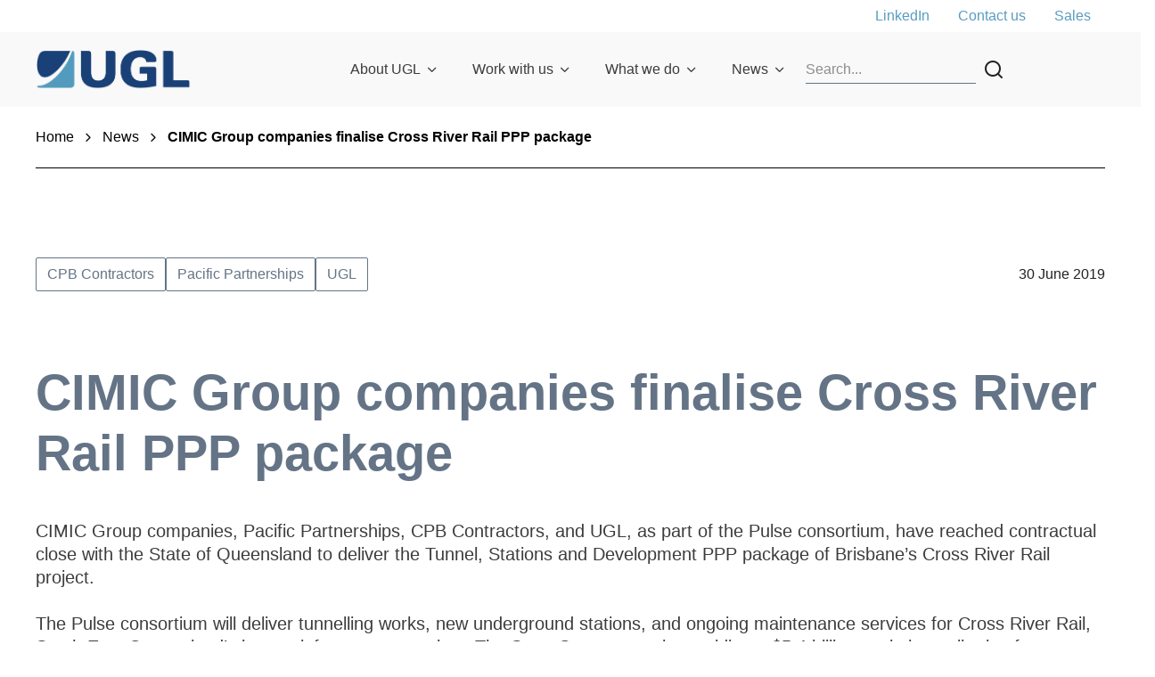

--- FILE ---
content_type: text/html; charset=utf-8
request_url: https://www.ugllimited.com/news/group/cimic-group-companies-finalise-cross-river-rail-ppp-package
body_size: 20140
content:
<!DOCTYPE html><html lang="en"><head><meta charSet="utf-8"/><style>:root { 
        --ch-theme-ugl_global-header--headerBg: #f9f9f9; --ch-theme-ugl_global-header--divider: #647486; --ch-theme-ugl_global-header--megaMenuBg: #f1fbff; --ch-theme-ugl_global-header--text: #3c3c3c; --ch-theme-ugl_global-header--title: #647486; --ch-theme-ugl_global-header-link-level1--background: #e8e8e8; --ch-theme-ugl_global-header-link-level1--hover: #647486; --ch-theme-ugl_global-header-link-level1--hoverBg: #b4d2e2; --ch-theme-ugl_global-header-link-level1--main: #3c3c3c; --ch-theme-ugl_global-header-link-level2--main: #3c3c3c; --ch-theme-ugl_global-header-link-level2--background: #b4d2e2; --ch-theme-ugl_global-header-link-level2--hover: #b4d2e2; --ch-theme-ugl_global-header-link-level2--hoverBg: #b4d2e2; --ch-theme-ugl_global-footer--backgroundBottom: #3a7898; --ch-theme-ugl_global-footer--backgroundTop: #599cbf; --ch-theme-ugl_global-footer--text: #ffffff; --ch-theme-ugl_global-footer--title: #ffffff; --ch-theme-ugl_global-footer--link-main: #ffffff; --ch-theme-ugl_global-footer--link-hover: #ffffff; --ch-theme-ugl_global-footer--link-hoverBg: #f7fafc; 
     }</style><style>:root { 
        --ch-theme-ugl_tertiary-primary--background: #647486; --ch-theme-ugl_tertiary-primary--button-main: #FFFFFF; --ch-theme-ugl_tertiary-primary--button-background: #647486; --ch-theme-ugl_tertiary-primary--button-hover: #647486; --ch-theme-ugl_tertiary-primary--button-hoverBg: #FFFFFF; --ch-theme-ugl_tertiary-primary--linkArrow-main: #ffffff; --ch-theme-ugl_tertiary-primary--linkArrow-hover: #B4D2E2; --ch-theme-ugl_tertiary-primary--main: #ffffff; --ch-theme-ugl_tertiary-primary--title: #ffffff; --ch-theme-ugl_tertiary-primary--cardListingImageBar: #f9f9f9; --ch-theme-ugl_tertiary-primary--description: #ffffff; --ch-theme-ugl_tertiary-primary--label: #ffffff; --ch-theme-ugl_tertiary-primary--link-main: #ffffff; --ch-theme-ugl_tertiary-primary--link-hover: #B4D2E2; 
     }</style><style>:root { 
        --ch-theme-ugl_secondary-primary--background: #f7fafc; --ch-theme-ugl_secondary-primary--button-main: #599CBF; --ch-theme-ugl_secondary-primary--button-background: #F7FAFC; --ch-theme-ugl_secondary-primary--button-hover: #F7FAFC; --ch-theme-ugl_secondary-primary--button-hoverBg: #599CBF; --ch-theme-ugl_secondary-primary--linkArrow-main: #599cbf; --ch-theme-ugl_secondary-primary--linkArrow-hover: #B4D2E2; --ch-theme-ugl_secondary-primary--main: #599cbf; --ch-theme-ugl_secondary-primary--title: #599cbf; --ch-theme-ugl_secondary-primary--cardListingImageBar: #599cbf; --ch-theme-ugl_secondary-primary--description: #3c3c3c; --ch-theme-ugl_secondary-primary--label: #599cbf; --ch-theme-ugl_secondary-primary--link-main: #599cbf; --ch-theme-ugl_secondary-primary--link-hover: #B4D2E2; 
     }</style><style>:root { 
        --ch-theme-ugl_primary-primary--background: #599cbf; --ch-theme-ugl_primary-primary--button-main: #FFFFFF; --ch-theme-ugl_primary-primary--button-background: #599CBF; --ch-theme-ugl_primary-primary--button-hover: #599CBF; --ch-theme-ugl_primary-primary--button-hoverBg: #FFFFFF; --ch-theme-ugl_primary-primary--linkArrow-main: #275065; --ch-theme-ugl_primary-primary--linkArrow-hover: #CDE1EC; --ch-theme-ugl_primary-primary--main: #ffffff; --ch-theme-ugl_primary-primary--title: #ffffff; --ch-theme-ugl_primary-primary--cardListingImageBar: #f9f9f9; --ch-theme-ugl_primary-primary--description: #ffffff; --ch-theme-ugl_primary-primary--label: #ffffff; --ch-theme-ugl_primary-primary--link-main: #275065; --ch-theme-ugl_primary-primary--link-hover: #CDE1EC; 
     }</style><style>:root { 
        --ch-theme-ugl_neutral-primary--background: #f9f9f9; --ch-theme-ugl_neutral-primary--button-main: #647486; --ch-theme-ugl_neutral-primary--button-background: #F9F9F9; --ch-theme-ugl_neutral-primary--button-hover: #F9F9F9; --ch-theme-ugl_neutral-primary--button-hoverBg: #647486; --ch-theme-ugl_neutral-primary--linkArrow-main: #599cbf; --ch-theme-ugl_neutral-primary--linkArrow-hover: #B4D2E2; --ch-theme-ugl_neutral-primary--main: #647486; --ch-theme-ugl_neutral-primary--title: #647486; --ch-theme-ugl_neutral-primary--cardListingImageBar: #599cbf; --ch-theme-ugl_neutral-primary--description: #3c3c3c; --ch-theme-ugl_neutral-primary--label: #647486; --ch-theme-ugl_neutral-primary--link-main: #599cbf; --ch-theme-ugl_neutral-primary--link-hover: #B4D2E2; 
     }</style><style>:root { 
        --ch-theme-ugl_default-primary--background: #ffffff; --ch-theme-ugl_default-primary--button-main: #647486; --ch-theme-ugl_default-primary--button-background: #FFFFFF; --ch-theme-ugl_default-primary--button-hover: #FFFFFF; --ch-theme-ugl_default-primary--button-hoverBg: #647486; --ch-theme-ugl_default-primary--linkArrow-main: #599cbf; --ch-theme-ugl_default-primary--linkArrow-hover: #B4D2E2; --ch-theme-ugl_default-primary--main: #647486; --ch-theme-ugl_default-primary--title: #647486; --ch-theme-ugl_default-primary--cardListingImageBar: #599cbf; --ch-theme-ugl_default-primary--description: #3c3c3c; --ch-theme-ugl_default-primary--label: #647486; --ch-theme-ugl_default-primary--link-main: #599cbf; --ch-theme-ugl_default-primary--link-hover: #B4D2E2; 
     }</style><title>Pacific Partnerships | CIMIC finalises Cross River Rail PPP</title><meta name="viewport" content="initial-scale=1, width=device-width"/><meta name="description" content="CIMIC Group companies, Pacific Partnerships, CPB Contractors, and UGL, as part of the Pulse consortium, have reached contractual close with the State of Queensland to deliver the Tunnel, Stations and Development PPP package of Brisbane’s Cross River Rail project."/><meta name="keywords" content="CIMIC Group companies, Pacific Partnerships, CPB Contractors, UGL, Pulse consortium, State of Queensland, Tunnel, Stations and Development, TSD, PPP, Brisbane, Cross River Rail project"/><meta name="site" content="ugl"/><meta name="id" content="da750bb6-0937-4f69-b3ce-8c4435f638b2"/><meta name="twitter:card" content="summary_large_image"/><meta name="twitter:title" content="CIMIC Group companies finalise Cross River Rail PPP package"/><meta name="twitter:description" content="CIMIC Group companies, Pacific Partnerships, CPB Contractors, and UGL, as part of the Pulse consortium, have reached contractual close with the State of Queensland to deliver the Tunnel, Stations and Development PPP package of Brisbane’s Cross River Rail project."/><meta name="twitter:image" content="https://edge.sitecorecloud.io/cimicgroupl634d-cimicxmcloud-production-16eb/media/project/cimic/cpb/news/legacy/1024x512_twitter-2.jpg?h=512&amp;iar=0&amp;w=1024"/><meta property="og:title" content="CIMIC Group companies finalise Cross River Rail PPP package"/><meta property="og:description" content="CIMIC Group companies have reached contractual close with the State of Queensland to deliver the Tunnel, Stations and Development PPP package of Brisbane’s Cross River Rail project."/><meta property="og:image" content="https://edge.sitecorecloud.io/cimicgroupl634d-cimicxmcloud-production-16eb/media/project/cimic/cpb/news/legacy/580x580-crossriverrailtsd.png?h=580&amp;iar=0&amp;w=580"/><link rel="icon" href="/icons/ugl.png"/><meta property="og:url" content="https://www.ugllimited.com/news/group/cimic-group-companies-finalise-cross-river-rail-ppp-package"/><link rel="canonical" href="https://www.ugllimited.com/news/group/cimic-group-companies-finalise-cross-river-rail-ppp-package"/><meta name="content:type" content="News"/><meta name="google-site-verification" content="3FvK-TuC6svJXEhPxgw8-LTRWa_Oqymy7gl-z7a6ZHc"/><script async="" src="https://www.googletagmanager.com/gtag/js?id=GTM-PC39M2T"></script><script> window.dataLayer = window.dataLayer || [];
                function gtag(){window.dataLayer.push(arguments);}
                gtag('js', new Date());

                gtag('config', 'GTM-PC39M2T');</script><meta name="company" content="CPB Contractors,Pacific Partnerships,UGL"/><meta name="publisheddate" content="2019-06-30T23:30:00Z"/><meta name="next-head-count" content="28"/><style id="jss-server-side"></style><style data-emotion="css-global giokps">html{-webkit-font-smoothing:antialiased;-moz-osx-font-smoothing:grayscale;box-sizing:border-box;-webkit-text-size-adjust:100%;}*,*::before,*::after{box-sizing:inherit;}strong,b{font-weight:700;}body{margin:0;color:rgba(0, 0, 0, 0.87);font-family:Inter,sans-serif;font-weight:400;font-size:1rem;line-height:1.5;background-color:#fafafa;}@media (min-width:0px){body{font-size:12px;line-height:14px;}}@media (min-width:768px){body{font-size:16px;line-height:20px;}}@media print{body{background-color:#fff;}}body::backdrop{background-color:#fafafa;}</style><style data-emotion="css-global 1prfaxn">@-webkit-keyframes mui-auto-fill{from{display:block;}}@keyframes mui-auto-fill{from{display:block;}}@-webkit-keyframes mui-auto-fill-cancel{from{display:block;}}@keyframes mui-auto-fill-cancel{from{display:block;}}</style><style data-emotion="css 1ka8cz5 11swn3r s5dbr3 1xrf6z0 8nkh7w evytfb feqhe6 1t18a8e 19gnf6t 1czn88m sntf7c cc3un0 8ynftg 1in6z8n 1wxaqej gqf2rv v126lp x457n3 18oggnk 5hby2m v0ymre 10nwaih pxgbwo gmygj5 en9iyt fmqrp1 1ren1d6">.css-1ka8cz5{box-sizing:border-box;display:-webkit-box;display:-webkit-flex;display:-ms-flexbox;display:flex;-webkit-box-flex-wrap:wrap;-webkit-flex-wrap:wrap;-ms-flex-wrap:wrap;flex-wrap:wrap;width:100%;-webkit-flex-direction:row;-ms-flex-direction:row;flex-direction:row;max-width:100%;}.css-11swn3r{box-sizing:border-box;margin:0;-webkit-flex-direction:row;-ms-flex-direction:row;flex-direction:row;-webkit-flex-basis:0;-ms-flex-preferred-size:0;flex-basis:0;-webkit-box-flex:1;-webkit-flex-grow:1;-ms-flex-positive:1;flex-grow:1;max-width:100%;}@media (min-width:576px){.css-11swn3r{-webkit-flex-basis:0;-ms-flex-preferred-size:0;flex-basis:0;-webkit-box-flex:1;-webkit-flex-grow:1;-ms-flex-positive:1;flex-grow:1;max-width:100%;}}@media (min-width:768px){.css-11swn3r{-webkit-flex-basis:0;-ms-flex-preferred-size:0;flex-basis:0;-webkit-box-flex:1;-webkit-flex-grow:1;-ms-flex-positive:1;flex-grow:1;max-width:100%;}}@media (min-width:992px){.css-11swn3r{-webkit-flex-basis:0;-ms-flex-preferred-size:0;flex-basis:0;-webkit-box-flex:1;-webkit-flex-grow:1;-ms-flex-positive:1;flex-grow:1;max-width:100%;}}@media (min-width:1440px){.css-11swn3r{-webkit-flex-basis:0;-ms-flex-preferred-size:0;flex-basis:0;-webkit-box-flex:1;-webkit-flex-grow:1;-ms-flex-positive:1;flex-grow:1;max-width:100%;}}.css-s5dbr3{box-sizing:border-box;display:-webkit-box;display:-webkit-flex;display:-ms-flexbox;display:flex;-webkit-box-flex-wrap:wrap;-webkit-flex-wrap:wrap;-ms-flex-wrap:wrap;flex-wrap:wrap;width:100%;-webkit-flex-direction:row;-ms-flex-direction:row;flex-direction:row;max-width:1440px;-webkit-align-items:center;-webkit-box-align:center;-ms-flex-align:center;align-items:center;}@media (min-width:0px){.css-s5dbr3{-webkit-box-pack:center;-ms-flex-pack:center;-webkit-justify-content:center;justify-content:center;}}@media (min-width:992px){.css-s5dbr3{-webkit-box-pack:between;-ms-flex-pack:between;-webkit-justify-content:between;justify-content:between;}}.css-1xrf6z0{box-sizing:border-box;margin:0;-webkit-flex-direction:row;-ms-flex-direction:row;flex-direction:row;-webkit-flex-basis:0;-ms-flex-preferred-size:0;flex-basis:0;-webkit-box-flex:1;-webkit-flex-grow:1;-ms-flex-positive:1;flex-grow:1;max-width:100%;}@media (min-width:576px){.css-1xrf6z0{-webkit-flex-basis:0;-ms-flex-preferred-size:0;flex-basis:0;-webkit-box-flex:1;-webkit-flex-grow:1;-ms-flex-positive:1;flex-grow:1;max-width:100%;}}@media (min-width:768px){.css-1xrf6z0{-webkit-flex-basis:0;-ms-flex-preferred-size:0;flex-basis:0;-webkit-box-flex:1;-webkit-flex-grow:1;-ms-flex-positive:1;flex-grow:1;max-width:100%;}}@media (min-width:992px){.css-1xrf6z0{-webkit-flex-basis:0;-ms-flex-preferred-size:0;flex-basis:0;-webkit-box-flex:1;-webkit-flex-grow:1;-ms-flex-positive:1;flex-grow:1;max-width:100%;}}@media (min-width:1440px){.css-1xrf6z0{-webkit-flex-basis:0;-ms-flex-preferred-size:0;flex-basis:0;-webkit-box-flex:1;-webkit-flex-grow:1;-ms-flex-positive:1;flex-grow:1;max-width:100%;}}@media (min-width:0px){.css-1xrf6z0{display:none;}}@media (min-width:992px){.css-1xrf6z0{display:-webkit-box;display:-webkit-flex;display:-ms-flexbox;display:flex;}}.css-8nkh7w{margin:0;font-family:Inter,sans-serif;font-weight:400;font-size:1rem;line-height:1.5;}@media (min-width:0px){.css-8nkh7w{font-size:12px;line-height:14px;}}@media (min-width:768px){.css-8nkh7w{font-size:16px;line-height:20px;}}.css-evytfb{box-sizing:border-box;display:-webkit-box;display:-webkit-flex;display:-ms-flexbox;display:flex;-webkit-box-flex-wrap:wrap;-webkit-flex-wrap:wrap;-ms-flex-wrap:wrap;flex-wrap:wrap;width:100%;-webkit-flex-direction:row;-ms-flex-direction:row;flex-direction:row;max-width:1440px;}.css-feqhe6{display:-webkit-inline-box;display:-webkit-inline-flex;display:-ms-inline-flexbox;display:inline-flex;-webkit-flex-direction:column;-ms-flex-direction:column;flex-direction:column;position:relative;min-width:0;padding:0;margin:0;border:0;vertical-align:top;width:100%;}.css-1t18a8e{font-family:Inter,sans-serif;font-weight:400;font-size:1rem;line-height:1.4375em;color:rgba(0, 0, 0, 0.87);box-sizing:border-box;position:relative;cursor:text;display:-webkit-inline-box;display:-webkit-inline-flex;display:-ms-inline-flexbox;display:inline-flex;-webkit-align-items:center;-webkit-box-align:center;-ms-flex-align:center;align-items:center;width:100%;position:relative;}@media (min-width:0px){.css-1t18a8e{font-size:12px;line-height:14px;}}@media (min-width:768px){.css-1t18a8e{font-size:16px;line-height:20px;}}.css-1t18a8e.Mui-disabled{color:rgba(0, 0, 0, 0.38);cursor:default;}label+.css-1t18a8e{margin-top:16px;}.css-1t18a8e:after{border-bottom:2px solid #3f51b5;left:0;bottom:0;content:"";position:absolute;right:0;-webkit-transform:scaleX(0);-moz-transform:scaleX(0);-ms-transform:scaleX(0);transform:scaleX(0);-webkit-transition:-webkit-transform 200ms cubic-bezier(0.0, 0, 0.2, 1) 0ms;transition:transform 200ms cubic-bezier(0.0, 0, 0.2, 1) 0ms;pointer-events:none;}.css-1t18a8e.Mui-focused:after{-webkit-transform:scaleX(1) translateX(0);-moz-transform:scaleX(1) translateX(0);-ms-transform:scaleX(1) translateX(0);transform:scaleX(1) translateX(0);}.css-1t18a8e.Mui-error:before,.css-1t18a8e.Mui-error:after{border-bottom-color:#f44336;}.css-1t18a8e:before{border-bottom:1px solid rgba(255, 255, 255, 0.7);left:0;bottom:0;content:"\00a0";position:absolute;right:0;-webkit-transition:border-bottom-color 200ms cubic-bezier(0.4, 0, 0.2, 1) 0ms;transition:border-bottom-color 200ms cubic-bezier(0.4, 0, 0.2, 1) 0ms;pointer-events:none;}.css-1t18a8e:hover:not(.Mui-disabled, .Mui-error):before{border-bottom:2px solid rgba(0, 0, 0, 0.87);}@media (hover: none){.css-1t18a8e:hover:not(.Mui-disabled, .Mui-error):before{border-bottom:1px solid rgba(255, 255, 255, 0.7);}}.css-1t18a8e.Mui-disabled:before{border-bottom-style:dotted;}.css-19gnf6t{font:inherit;letter-spacing:inherit;color:currentColor;padding:4px 0 5px;border:0;box-sizing:content-box;background:none;height:1.4375em;margin:0;-webkit-tap-highlight-color:transparent;display:block;min-width:0;width:100%;-webkit-animation-name:mui-auto-fill-cancel;animation-name:mui-auto-fill-cancel;-webkit-animation-duration:10ms;animation-duration:10ms;}.css-19gnf6t::-webkit-input-placeholder{color:currentColor;opacity:0.5;-webkit-transition:opacity 200ms cubic-bezier(0.4, 0, 0.2, 1) 0ms;transition:opacity 200ms cubic-bezier(0.4, 0, 0.2, 1) 0ms;}.css-19gnf6t::-moz-placeholder{color:currentColor;opacity:0.5;-webkit-transition:opacity 200ms cubic-bezier(0.4, 0, 0.2, 1) 0ms;transition:opacity 200ms cubic-bezier(0.4, 0, 0.2, 1) 0ms;}.css-19gnf6t:-ms-input-placeholder{color:currentColor;opacity:0.5;-webkit-transition:opacity 200ms cubic-bezier(0.4, 0, 0.2, 1) 0ms;transition:opacity 200ms cubic-bezier(0.4, 0, 0.2, 1) 0ms;}.css-19gnf6t::-ms-input-placeholder{color:currentColor;opacity:0.5;-webkit-transition:opacity 200ms cubic-bezier(0.4, 0, 0.2, 1) 0ms;transition:opacity 200ms cubic-bezier(0.4, 0, 0.2, 1) 0ms;}.css-19gnf6t:focus{outline:0;}.css-19gnf6t:invalid{box-shadow:none;}.css-19gnf6t::-webkit-search-decoration{-webkit-appearance:none;}label[data-shrink=false]+.MuiInputBase-formControl .css-19gnf6t::-webkit-input-placeholder{opacity:0!important;}label[data-shrink=false]+.MuiInputBase-formControl .css-19gnf6t::-moz-placeholder{opacity:0!important;}label[data-shrink=false]+.MuiInputBase-formControl .css-19gnf6t:-ms-input-placeholder{opacity:0!important;}label[data-shrink=false]+.MuiInputBase-formControl .css-19gnf6t::-ms-input-placeholder{opacity:0!important;}label[data-shrink=false]+.MuiInputBase-formControl .css-19gnf6t:focus::-webkit-input-placeholder{opacity:0.5;}label[data-shrink=false]+.MuiInputBase-formControl .css-19gnf6t:focus::-moz-placeholder{opacity:0.5;}label[data-shrink=false]+.MuiInputBase-formControl .css-19gnf6t:focus:-ms-input-placeholder{opacity:0.5;}label[data-shrink=false]+.MuiInputBase-formControl .css-19gnf6t:focus::-ms-input-placeholder{opacity:0.5;}.css-19gnf6t.Mui-disabled{opacity:1;-webkit-text-fill-color:rgba(0, 0, 0, 0.38);}.css-19gnf6t:-webkit-autofill{-webkit-animation-duration:5000s;animation-duration:5000s;-webkit-animation-name:mui-auto-fill;animation-name:mui-auto-fill;}.css-1czn88m{box-sizing:border-box;display:-webkit-box;display:-webkit-flex;display:-ms-flexbox;display:flex;-webkit-box-flex-wrap:wrap;-webkit-flex-wrap:wrap;-ms-flex-wrap:wrap;flex-wrap:wrap;width:100%;margin:0;-webkit-flex-direction:row;-ms-flex-direction:row;flex-direction:row;-webkit-flex-basis:0;-ms-flex-preferred-size:0;flex-basis:0;-webkit-box-flex:1;-webkit-flex-grow:1;-ms-flex-positive:1;flex-grow:1;max-width:100%;-webkit-align-items:center;-webkit-box-align:center;-ms-flex-align:center;align-items:center;}@media (min-width:576px){.css-1czn88m{-webkit-flex-basis:0;-ms-flex-preferred-size:0;flex-basis:0;-webkit-box-flex:1;-webkit-flex-grow:1;-ms-flex-positive:1;flex-grow:1;max-width:100%;}}@media (min-width:768px){.css-1czn88m{-webkit-flex-basis:0;-ms-flex-preferred-size:0;flex-basis:0;-webkit-box-flex:1;-webkit-flex-grow:1;-ms-flex-positive:1;flex-grow:1;max-width:100%;}}@media (min-width:992px){.css-1czn88m{-webkit-flex-basis:0;-ms-flex-preferred-size:0;flex-basis:0;-webkit-box-flex:1;-webkit-flex-grow:1;-ms-flex-positive:1;flex-grow:1;max-width:100%;}}@media (min-width:1440px){.css-1czn88m{-webkit-flex-basis:0;-ms-flex-preferred-size:0;flex-basis:0;-webkit-box-flex:1;-webkit-flex-grow:1;-ms-flex-positive:1;flex-grow:1;max-width:100%;}}@media (min-width:0px){.css-1czn88m{-webkit-box-pack:center;-ms-flex-pack:center;-webkit-justify-content:center;justify-content:center;}}@media (min-width:768px){.css-1czn88m{-webkit-box-pack:start;-ms-flex-pack:start;-webkit-justify-content:flex-start;justify-content:flex-start;}}.css-sntf7c{box-sizing:border-box;margin:0;-webkit-flex-direction:row;-ms-flex-direction:row;flex-direction:row;}@media (min-width:992px){.css-sntf7c{-webkit-flex-basis:0;-ms-flex-preferred-size:0;flex-basis:0;-webkit-box-flex:1;-webkit-flex-grow:1;-ms-flex-positive:1;flex-grow:1;max-width:100%;}}@media (min-width:1440px){.css-sntf7c{-webkit-flex-basis:0;-ms-flex-preferred-size:0;flex-basis:0;-webkit-box-flex:1;-webkit-flex-grow:1;-ms-flex-positive:1;flex-grow:1;max-width:100%;}}.css-cc3un0{box-sizing:border-box;display:-webkit-box;display:-webkit-flex;display:-ms-flexbox;display:flex;-webkit-box-flex-wrap:nowrap;-webkit-flex-wrap:nowrap;-ms-flex-wrap:nowrap;flex-wrap:nowrap;width:100%;margin:0;-webkit-flex-direction:row;-ms-flex-direction:row;flex-direction:row;-webkit-flex-basis:0;-ms-flex-preferred-size:0;flex-basis:0;-webkit-box-flex:1;-webkit-flex-grow:1;-ms-flex-positive:1;flex-grow:1;max-width:100%;-webkit-box-pack:end;-ms-flex-pack:end;-webkit-justify-content:end;justify-content:end;-webkit-align-items:center;-webkit-box-align:center;-ms-flex-align:center;align-items:center;}@media (min-width:576px){.css-cc3un0{-webkit-flex-basis:0;-ms-flex-preferred-size:0;flex-basis:0;-webkit-box-flex:1;-webkit-flex-grow:1;-ms-flex-positive:1;flex-grow:1;max-width:100%;}}@media (min-width:768px){.css-cc3un0{-webkit-flex-basis:0;-ms-flex-preferred-size:0;flex-basis:0;-webkit-box-flex:1;-webkit-flex-grow:1;-ms-flex-positive:1;flex-grow:1;max-width:100%;}}@media (min-width:992px){.css-cc3un0{-webkit-flex-basis:0;-ms-flex-preferred-size:0;flex-basis:0;-webkit-box-flex:1;-webkit-flex-grow:1;-ms-flex-positive:1;flex-grow:1;max-width:100%;}}@media (min-width:1440px){.css-cc3un0{-webkit-flex-basis:0;-ms-flex-preferred-size:0;flex-basis:0;-webkit-box-flex:1;-webkit-flex-grow:1;-ms-flex-positive:1;flex-grow:1;max-width:100%;}}.css-8ynftg{box-sizing:border-box;display:-webkit-box;display:-webkit-flex;display:-ms-flexbox;display:flex;-webkit-box-flex-wrap:wrap;-webkit-flex-wrap:wrap;-ms-flex-wrap:wrap;flex-wrap:wrap;width:100%;margin:0;-webkit-flex-direction:row;-ms-flex-direction:row;flex-direction:row;-webkit-flex-basis:100%;-ms-flex-preferred-size:100%;flex-basis:100%;-webkit-box-flex:0;-webkit-flex-grow:0;-ms-flex-positive:0;flex-grow:0;max-width:100%;-webkit-align-items:center;-webkit-box-align:center;-ms-flex-align:center;align-items:center;-webkit-box-pack:justify;-webkit-justify-content:space-between;justify-content:space-between;}@media (min-width:576px){.css-8ynftg{-webkit-flex-basis:100%;-ms-flex-preferred-size:100%;flex-basis:100%;-webkit-box-flex:0;-webkit-flex-grow:0;-ms-flex-positive:0;flex-grow:0;max-width:100%;}}@media (min-width:768px){.css-8ynftg{-webkit-flex-basis:100%;-ms-flex-preferred-size:100%;flex-basis:100%;-webkit-box-flex:0;-webkit-flex-grow:0;-ms-flex-positive:0;flex-grow:0;max-width:100%;}}@media (min-width:992px){.css-8ynftg{-webkit-flex-basis:100%;-ms-flex-preferred-size:100%;flex-basis:100%;-webkit-box-flex:0;-webkit-flex-grow:0;-ms-flex-positive:0;flex-grow:0;max-width:100%;}}@media (min-width:1440px){.css-8ynftg{-webkit-flex-basis:100%;-ms-flex-preferred-size:100%;flex-basis:100%;-webkit-box-flex:0;-webkit-flex-grow:0;-ms-flex-positive:0;flex-grow:0;max-width:100%;}}.css-1in6z8n{box-sizing:border-box;display:-webkit-box;display:-webkit-flex;display:-ms-flexbox;display:flex;-webkit-box-flex-wrap:wrap;-webkit-flex-wrap:wrap;-ms-flex-wrap:wrap;flex-wrap:wrap;width:100%;margin:0;-webkit-flex-direction:row;-ms-flex-direction:row;flex-direction:row;-webkit-flex-basis:0;-ms-flex-preferred-size:0;flex-basis:0;-webkit-box-flex:1;-webkit-flex-grow:1;-ms-flex-positive:1;flex-grow:1;max-width:100%;gap:16px;}@media (min-width:576px){.css-1in6z8n{-webkit-flex-basis:0;-ms-flex-preferred-size:0;flex-basis:0;-webkit-box-flex:1;-webkit-flex-grow:1;-ms-flex-positive:1;flex-grow:1;max-width:100%;}}@media (min-width:768px){.css-1in6z8n{-webkit-flex-basis:0;-ms-flex-preferred-size:0;flex-basis:0;-webkit-box-flex:1;-webkit-flex-grow:1;-ms-flex-positive:1;flex-grow:1;max-width:100%;}}@media (min-width:992px){.css-1in6z8n{-webkit-flex-basis:0;-ms-flex-preferred-size:0;flex-basis:0;-webkit-box-flex:1;-webkit-flex-grow:1;-ms-flex-positive:1;flex-grow:1;max-width:100%;}}@media (min-width:1440px){.css-1in6z8n{-webkit-flex-basis:0;-ms-flex-preferred-size:0;flex-basis:0;-webkit-box-flex:1;-webkit-flex-grow:1;-ms-flex-positive:1;flex-grow:1;max-width:100%;}}.css-1wxaqej{box-sizing:border-box;margin:0;-webkit-flex-direction:row;-ms-flex-direction:row;flex-direction:row;}.css-gqf2rv{box-sizing:border-box;margin:0;-webkit-flex-direction:row;-ms-flex-direction:row;flex-direction:row;-webkit-flex-basis:100%;-ms-flex-preferred-size:100%;flex-basis:100%;-webkit-box-flex:0;-webkit-flex-grow:0;-ms-flex-positive:0;flex-grow:0;max-width:100%;}@media (min-width:576px){.css-gqf2rv{-webkit-flex-basis:100%;-ms-flex-preferred-size:100%;flex-basis:100%;-webkit-box-flex:0;-webkit-flex-grow:0;-ms-flex-positive:0;flex-grow:0;max-width:100%;}}@media (min-width:768px){.css-gqf2rv{-webkit-flex-basis:100%;-ms-flex-preferred-size:100%;flex-basis:100%;-webkit-box-flex:0;-webkit-flex-grow:0;-ms-flex-positive:0;flex-grow:0;max-width:100%;}}@media (min-width:992px){.css-gqf2rv{-webkit-flex-basis:100%;-ms-flex-preferred-size:100%;flex-basis:100%;-webkit-box-flex:0;-webkit-flex-grow:0;-ms-flex-positive:0;flex-grow:0;max-width:100%;}}@media (min-width:1440px){.css-gqf2rv{-webkit-flex-basis:100%;-ms-flex-preferred-size:100%;flex-basis:100%;-webkit-box-flex:0;-webkit-flex-grow:0;-ms-flex-positive:0;flex-grow:0;max-width:100%;}}.css-v126lp{margin:0;font-family:Inter,sans-serif;font-weight:700;font-size:3rem;line-height:1.167;}@media (min-width:0px){.css-v126lp{font-size:40px;line-height:52px;margin-bottom:16px;}}@media (min-width:992px){.css-v126lp{font-size:56px;line-height:68px;margin-bottom:28px;}}.css-x457n3{margin:0;font-family:Inter,sans-serif;font-weight:400;font-size:0.875rem;line-height:1.43;}@media (min-width:0px){.css-x457n3{font-size:14px;line-height:18px;}}@media (min-width:768px){.css-x457n3{font-size:18px;line-height:24px;}}@media (min-width:992px){.css-x457n3{font-size:20px;line-height:26px;}}.css-18oggnk{box-sizing:border-box;display:-webkit-box;display:-webkit-flex;display:-ms-flexbox;display:flex;-webkit-box-flex-wrap:wrap;-webkit-flex-wrap:wrap;-ms-flex-wrap:wrap;flex-wrap:wrap;width:100%;-webkit-flex-direction:row;-ms-flex-direction:row;flex-direction:row;max-width:1440px;}@media (min-width:0px){.css-18oggnk{-webkit-box-pack:center;-ms-flex-pack:center;-webkit-justify-content:center;justify-content:center;-webkit-align-items:center;-webkit-box-align:center;-ms-flex-align:center;align-items:center;}}@media (min-width:768px){.css-18oggnk{-webkit-box-pack:start;-ms-flex-pack:start;-webkit-justify-content:start;justify-content:start;-webkit-align-items:start;-webkit-box-align:start;-ms-flex-align:start;align-items:start;}}.css-5hby2m{box-sizing:border-box;display:-webkit-box;display:-webkit-flex;display:-ms-flexbox;display:flex;-webkit-box-flex-wrap:wrap;-webkit-flex-wrap:wrap;-ms-flex-wrap:wrap;flex-wrap:wrap;width:100%;margin:0;-webkit-flex-direction:row;-ms-flex-direction:row;flex-direction:row;-webkit-flex-basis:100%;-ms-flex-preferred-size:100%;flex-basis:100%;-webkit-box-flex:0;-webkit-flex-grow:0;-ms-flex-positive:0;flex-grow:0;max-width:100%;}@media (min-width:576px){.css-5hby2m{-webkit-flex-basis:100%;-ms-flex-preferred-size:100%;flex-basis:100%;-webkit-box-flex:0;-webkit-flex-grow:0;-ms-flex-positive:0;flex-grow:0;max-width:100%;}}@media (min-width:768px){.css-5hby2m{-webkit-flex-basis:100%;-ms-flex-preferred-size:100%;flex-basis:100%;-webkit-box-flex:0;-webkit-flex-grow:0;-ms-flex-positive:0;flex-grow:0;max-width:100%;}}@media (min-width:992px){.css-5hby2m{-webkit-flex-basis:25%;-ms-flex-preferred-size:25%;flex-basis:25%;-webkit-box-flex:0;-webkit-flex-grow:0;-ms-flex-positive:0;flex-grow:0;max-width:25%;}}@media (min-width:1440px){.css-5hby2m{-webkit-flex-basis:25%;-ms-flex-preferred-size:25%;flex-basis:25%;-webkit-box-flex:0;-webkit-flex-grow:0;-ms-flex-positive:0;flex-grow:0;max-width:25%;}}@media (min-width:0px){.css-5hby2m{-webkit-box-pack:center;-ms-flex-pack:center;-webkit-justify-content:center;justify-content:center;}}@media (min-width:768px){.css-5hby2m{-webkit-box-pack:start;-ms-flex-pack:start;-webkit-justify-content:start;justify-content:start;}}.css-v0ymre{box-sizing:border-box;margin:0;-webkit-flex-direction:row;-ms-flex-direction:row;flex-direction:row;-webkit-flex-basis:100%;-ms-flex-preferred-size:100%;flex-basis:100%;-webkit-box-flex:0;-webkit-flex-grow:0;-ms-flex-positive:0;flex-grow:0;max-width:100%;}@media (min-width:576px){.css-v0ymre{-webkit-flex-basis:100%;-ms-flex-preferred-size:100%;flex-basis:100%;-webkit-box-flex:0;-webkit-flex-grow:0;-ms-flex-positive:0;flex-grow:0;max-width:100%;}}@media (min-width:768px){.css-v0ymre{-webkit-flex-basis:100%;-ms-flex-preferred-size:100%;flex-basis:100%;-webkit-box-flex:0;-webkit-flex-grow:0;-ms-flex-positive:0;flex-grow:0;max-width:100%;}}@media (min-width:992px){.css-v0ymre{-webkit-flex-basis:0;-ms-flex-preferred-size:0;flex-basis:0;-webkit-box-flex:1;-webkit-flex-grow:1;-ms-flex-positive:1;flex-grow:1;max-width:100%;}}@media (min-width:1440px){.css-v0ymre{-webkit-flex-basis:0;-ms-flex-preferred-size:0;flex-basis:0;-webkit-box-flex:1;-webkit-flex-grow:1;-ms-flex-positive:1;flex-grow:1;max-width:100%;}}.css-10nwaih{box-sizing:border-box;display:-webkit-box;display:-webkit-flex;display:-ms-flexbox;display:flex;-webkit-box-flex-wrap:wrap;-webkit-flex-wrap:wrap;-ms-flex-wrap:wrap;flex-wrap:wrap;width:100%;-webkit-flex-direction:row;-ms-flex-direction:row;flex-direction:row;}@media (min-width:0px){.css-10nwaih{margin-top:-0px;}.css-10nwaih>.MuiGrid-item{padding-top:0px;}}@media (min-width:992px){.css-10nwaih{margin-top:-40px;}.css-10nwaih>.MuiGrid-item{padding-top:40px;}}@media (min-width:0px){.css-10nwaih{width:calc(100% + 0px);margin-left:-0px;}.css-10nwaih>.MuiGrid-item{padding-left:0px;}}@media (min-width:992px){.css-10nwaih{width:calc(100% + 40px);margin-left:-40px;}.css-10nwaih>.MuiGrid-item{padding-left:40px;}}.css-pxgbwo{box-sizing:border-box;margin:0;-webkit-flex-direction:row;-ms-flex-direction:row;flex-direction:row;-webkit-flex-basis:100%;-ms-flex-preferred-size:100%;flex-basis:100%;-webkit-box-flex:0;-webkit-flex-grow:0;-ms-flex-positive:0;flex-grow:0;max-width:100%;}@media (min-width:576px){.css-pxgbwo{-webkit-flex-basis:100%;-ms-flex-preferred-size:100%;flex-basis:100%;-webkit-box-flex:0;-webkit-flex-grow:0;-ms-flex-positive:0;flex-grow:0;max-width:100%;}}@media (min-width:768px){.css-pxgbwo{-webkit-flex-basis:0;-ms-flex-preferred-size:0;flex-basis:0;-webkit-box-flex:1;-webkit-flex-grow:1;-ms-flex-positive:1;flex-grow:1;max-width:100%;}}@media (min-width:992px){.css-pxgbwo{-webkit-flex-basis:0;-ms-flex-preferred-size:0;flex-basis:0;-webkit-box-flex:1;-webkit-flex-grow:1;-ms-flex-positive:1;flex-grow:1;max-width:100%;}}@media (min-width:1440px){.css-pxgbwo{-webkit-flex-basis:0;-ms-flex-preferred-size:0;flex-basis:0;-webkit-box-flex:1;-webkit-flex-grow:1;-ms-flex-positive:1;flex-grow:1;max-width:100%;}}.css-gmygj5{margin:0;font-family:Inter,sans-serif;font-weight:600;font-size:1.25rem;line-height:1.6;}@media (min-width:0px){.css-gmygj5{font-size:16px;line-height:24px;margin-bottom:0;}}@media (min-width:768px){.css-gmygj5{font-size:20px;line-height:28px;margin-bottom:12px;}}.css-en9iyt{box-sizing:border-box;display:-webkit-box;display:-webkit-flex;display:-ms-flexbox;display:flex;-webkit-box-flex-wrap:wrap;-webkit-flex-wrap:wrap;-ms-flex-wrap:wrap;flex-wrap:wrap;width:100%;margin:0;-webkit-flex-direction:row;-ms-flex-direction:row;flex-direction:row;-webkit-flex-basis:100%;-ms-flex-preferred-size:100%;flex-basis:100%;-webkit-box-flex:0;-webkit-flex-grow:0;-ms-flex-positive:0;flex-grow:0;max-width:100%;-webkit-align-items:center;-webkit-box-align:center;-ms-flex-align:center;align-items:center;-webkit-box-pack:center;-ms-flex-pack:center;-webkit-justify-content:center;justify-content:center;}@media (min-width:576px){.css-en9iyt{-webkit-flex-basis:100%;-ms-flex-preferred-size:100%;flex-basis:100%;-webkit-box-flex:0;-webkit-flex-grow:0;-ms-flex-positive:0;flex-grow:0;max-width:100%;}}@media (min-width:768px){.css-en9iyt{-webkit-flex-basis:100%;-ms-flex-preferred-size:100%;flex-basis:100%;-webkit-box-flex:0;-webkit-flex-grow:0;-ms-flex-positive:0;flex-grow:0;max-width:100%;}}@media (min-width:992px){.css-en9iyt{-webkit-flex-basis:0;-ms-flex-preferred-size:0;flex-basis:0;-webkit-box-flex:1;-webkit-flex-grow:1;-ms-flex-positive:1;flex-grow:1;max-width:100%;}}@media (min-width:1440px){.css-en9iyt{-webkit-flex-basis:0;-ms-flex-preferred-size:0;flex-basis:0;-webkit-box-flex:1;-webkit-flex-grow:1;-ms-flex-positive:1;flex-grow:1;max-width:100%;}}.css-fmqrp1{box-sizing:border-box;display:-webkit-box;display:-webkit-flex;display:-ms-flexbox;display:flex;-webkit-box-flex-wrap:wrap;-webkit-flex-wrap:wrap;-ms-flex-wrap:wrap;flex-wrap:wrap;width:100%;margin:0;-webkit-flex-direction:column;-ms-flex-direction:column;flex-direction:column;-webkit-flex-basis:100%;-ms-flex-preferred-size:100%;flex-basis:100%;-webkit-box-flex:0;-webkit-flex-grow:0;-ms-flex-positive:0;flex-grow:0;max-width:100%;}.css-fmqrp1>.MuiGrid-item{max-width:none;}@media (min-width:576px){.css-fmqrp1{-webkit-flex-basis:100%;-ms-flex-preferred-size:100%;flex-basis:100%;-webkit-box-flex:0;-webkit-flex-grow:0;-ms-flex-positive:0;flex-grow:0;max-width:100%;}}@media (min-width:768px){.css-fmqrp1{-webkit-flex-basis:100%;-ms-flex-preferred-size:100%;flex-basis:100%;-webkit-box-flex:0;-webkit-flex-grow:0;-ms-flex-positive:0;flex-grow:0;max-width:100%;}}@media (min-width:992px){.css-fmqrp1{-webkit-flex-basis:50%;-ms-flex-preferred-size:50%;flex-basis:50%;-webkit-box-flex:0;-webkit-flex-grow:0;-ms-flex-positive:0;flex-grow:0;max-width:50%;}}@media (min-width:1440px){.css-fmqrp1{-webkit-flex-basis:50%;-ms-flex-preferred-size:50%;flex-basis:50%;-webkit-box-flex:0;-webkit-flex-grow:0;-ms-flex-positive:0;flex-grow:0;max-width:50%;}}@media (min-width:0px){.css-fmqrp1{-webkit-box-pack:center;-ms-flex-pack:center;-webkit-justify-content:center;justify-content:center;-webkit-align-items:center;-webkit-box-align:center;-ms-flex-align:center;align-items:center;-webkit-order:2;-ms-flex-order:2;order:2;}}@media (min-width:992px){.css-fmqrp1{-webkit-box-pack:start;-ms-flex-pack:start;-webkit-justify-content:flex-start;justify-content:flex-start;-webkit-align-items:start;-webkit-box-align:start;-ms-flex-align:start;align-items:start;-webkit-order:0;-ms-flex-order:0;order:0;}}.css-1ren1d6{box-sizing:border-box;display:-webkit-box;display:-webkit-flex;display:-ms-flexbox;display:flex;-webkit-box-flex-wrap:wrap;-webkit-flex-wrap:wrap;-ms-flex-wrap:wrap;flex-wrap:wrap;width:100%;margin:0;-webkit-flex-direction:row;-ms-flex-direction:row;flex-direction:row;-webkit-flex-basis:100%;-ms-flex-preferred-size:100%;flex-basis:100%;-webkit-box-flex:0;-webkit-flex-grow:0;-ms-flex-positive:0;flex-grow:0;max-width:100%;}@media (min-width:576px){.css-1ren1d6{-webkit-flex-basis:100%;-ms-flex-preferred-size:100%;flex-basis:100%;-webkit-box-flex:0;-webkit-flex-grow:0;-ms-flex-positive:0;flex-grow:0;max-width:100%;}}@media (min-width:768px){.css-1ren1d6{-webkit-flex-basis:100%;-ms-flex-preferred-size:100%;flex-basis:100%;-webkit-box-flex:0;-webkit-flex-grow:0;-ms-flex-positive:0;flex-grow:0;max-width:100%;}}@media (min-width:992px){.css-1ren1d6{-webkit-flex-basis:50%;-ms-flex-preferred-size:50%;flex-basis:50%;-webkit-box-flex:0;-webkit-flex-grow:0;-ms-flex-positive:0;flex-grow:0;max-width:50%;}}@media (min-width:1440px){.css-1ren1d6{-webkit-flex-basis:50%;-ms-flex-preferred-size:50%;flex-basis:50%;-webkit-box-flex:0;-webkit-flex-grow:0;-ms-flex-positive:0;flex-grow:0;max-width:50%;}}@media (min-width:0px){.css-1ren1d6{-webkit-box-pack:center;-ms-flex-pack:center;-webkit-justify-content:center;justify-content:center;-webkit-order:0;-ms-flex-order:0;order:0;}}@media (min-width:992px){.css-1ren1d6{-webkit-box-pack:end;-ms-flex-pack:end;-webkit-justify-content:flex-end;justify-content:flex-end;-webkit-order:2;-ms-flex-order:2;order:2;}}</style><link data-next-font="" rel="preconnect" href="/" crossorigin="anonymous"/><link rel="preload" href="/_next/static/css/1f6ace9efe0660c1.css?dpl=dpl_ByyxgERMSQLTgVcfSyrcpt3M4zU5" as="style"/><link rel="stylesheet" href="/_next/static/css/1f6ace9efe0660c1.css?dpl=dpl_ByyxgERMSQLTgVcfSyrcpt3M4zU5" data-n-g=""/><noscript data-n-css=""></noscript><script defer="" nomodule="" src="/_next/static/chunks/polyfills-42372ed130431b0a.js?dpl=dpl_ByyxgERMSQLTgVcfSyrcpt3M4zU5"></script><script src="/_next/static/chunks/webpack-38bddac3b0b67653.js?dpl=dpl_ByyxgERMSQLTgVcfSyrcpt3M4zU5" defer=""></script><script src="/_next/static/chunks/framework-49c6cecf1f6d5795.js?dpl=dpl_ByyxgERMSQLTgVcfSyrcpt3M4zU5" defer=""></script><script src="/_next/static/chunks/main-a135535960d59c0c.js?dpl=dpl_ByyxgERMSQLTgVcfSyrcpt3M4zU5" defer=""></script><script src="/_next/static/chunks/pages/_app-553d838de50763dd.js?dpl=dpl_ByyxgERMSQLTgVcfSyrcpt3M4zU5" defer=""></script><script src="/_next/static/chunks/7d0bf13e-0401c3411c3ad41f.js?dpl=dpl_ByyxgERMSQLTgVcfSyrcpt3M4zU5" defer=""></script><script src="/_next/static/chunks/75fc9c18-a1d6f2e5fa7b8452.js?dpl=dpl_ByyxgERMSQLTgVcfSyrcpt3M4zU5" defer=""></script><script src="/_next/static/chunks/682-5d6fb1627f5c663a.js?dpl=dpl_ByyxgERMSQLTgVcfSyrcpt3M4zU5" defer=""></script><script src="/_next/static/chunks/314-78a78355c1b077e3.js?dpl=dpl_ByyxgERMSQLTgVcfSyrcpt3M4zU5" defer=""></script><script src="/_next/static/chunks/861-2d14bc8e1690361f.js?dpl=dpl_ByyxgERMSQLTgVcfSyrcpt3M4zU5" defer=""></script><script src="/_next/static/chunks/pages/%5B%5B...path%5D%5D-f2e54f99a342e744.js?dpl=dpl_ByyxgERMSQLTgVcfSyrcpt3M4zU5" defer=""></script><script src="/_next/static/E88KKw6X3DtSbPK2XrYMU/_buildManifest.js?dpl=dpl_ByyxgERMSQLTgVcfSyrcpt3M4zU5" defer=""></script><script src="/_next/static/E88KKw6X3DtSbPK2XrYMU/_ssgManifest.js?dpl=dpl_ByyxgERMSQLTgVcfSyrcpt3M4zU5" defer=""></script><style id="jss-server-side"></style><style data-emotion="css-global giokps">html{-webkit-font-smoothing:antialiased;-moz-osx-font-smoothing:grayscale;box-sizing:border-box;-webkit-text-size-adjust:100%;}*,*::before,*::after{box-sizing:inherit;}strong,b{font-weight:700;}body{margin:0;color:rgba(0, 0, 0, 0.87);font-family:Inter,sans-serif;font-weight:400;font-size:1rem;line-height:1.5;background-color:#fafafa;}@media (min-width:0px){body{font-size:12px;line-height:14px;}}@media (min-width:768px){body{font-size:16px;line-height:20px;}}@media print{body{background-color:#fff;}}body::backdrop{background-color:#fafafa;}</style><style data-emotion="css-global 1prfaxn">@-webkit-keyframes mui-auto-fill{from{display:block;}}@keyframes mui-auto-fill{from{display:block;}}@-webkit-keyframes mui-auto-fill-cancel{from{display:block;}}@keyframes mui-auto-fill-cancel{from{display:block;}}</style><style data-emotion="css 1ka8cz5 11swn3r s5dbr3 1xrf6z0 8nkh7w evytfb feqhe6 1t18a8e 19gnf6t 1czn88m sntf7c cc3un0 8ynftg 1in6z8n 1wxaqej gqf2rv v126lp x457n3 18oggnk 5hby2m v0ymre 10nwaih pxgbwo gmygj5 en9iyt fmqrp1 1ren1d6">.css-1ka8cz5{box-sizing:border-box;display:-webkit-box;display:-webkit-flex;display:-ms-flexbox;display:flex;-webkit-box-flex-wrap:wrap;-webkit-flex-wrap:wrap;-ms-flex-wrap:wrap;flex-wrap:wrap;width:100%;-webkit-flex-direction:row;-ms-flex-direction:row;flex-direction:row;max-width:100%;}.css-11swn3r{box-sizing:border-box;margin:0;-webkit-flex-direction:row;-ms-flex-direction:row;flex-direction:row;-webkit-flex-basis:0;-ms-flex-preferred-size:0;flex-basis:0;-webkit-box-flex:1;-webkit-flex-grow:1;-ms-flex-positive:1;flex-grow:1;max-width:100%;}@media (min-width:576px){.css-11swn3r{-webkit-flex-basis:0;-ms-flex-preferred-size:0;flex-basis:0;-webkit-box-flex:1;-webkit-flex-grow:1;-ms-flex-positive:1;flex-grow:1;max-width:100%;}}@media (min-width:768px){.css-11swn3r{-webkit-flex-basis:0;-ms-flex-preferred-size:0;flex-basis:0;-webkit-box-flex:1;-webkit-flex-grow:1;-ms-flex-positive:1;flex-grow:1;max-width:100%;}}@media (min-width:992px){.css-11swn3r{-webkit-flex-basis:0;-ms-flex-preferred-size:0;flex-basis:0;-webkit-box-flex:1;-webkit-flex-grow:1;-ms-flex-positive:1;flex-grow:1;max-width:100%;}}@media (min-width:1440px){.css-11swn3r{-webkit-flex-basis:0;-ms-flex-preferred-size:0;flex-basis:0;-webkit-box-flex:1;-webkit-flex-grow:1;-ms-flex-positive:1;flex-grow:1;max-width:100%;}}.css-s5dbr3{box-sizing:border-box;display:-webkit-box;display:-webkit-flex;display:-ms-flexbox;display:flex;-webkit-box-flex-wrap:wrap;-webkit-flex-wrap:wrap;-ms-flex-wrap:wrap;flex-wrap:wrap;width:100%;-webkit-flex-direction:row;-ms-flex-direction:row;flex-direction:row;max-width:1440px;-webkit-align-items:center;-webkit-box-align:center;-ms-flex-align:center;align-items:center;}@media (min-width:0px){.css-s5dbr3{-webkit-box-pack:center;-ms-flex-pack:center;-webkit-justify-content:center;justify-content:center;}}@media (min-width:992px){.css-s5dbr3{-webkit-box-pack:between;-ms-flex-pack:between;-webkit-justify-content:between;justify-content:between;}}.css-1xrf6z0{box-sizing:border-box;margin:0;-webkit-flex-direction:row;-ms-flex-direction:row;flex-direction:row;-webkit-flex-basis:0;-ms-flex-preferred-size:0;flex-basis:0;-webkit-box-flex:1;-webkit-flex-grow:1;-ms-flex-positive:1;flex-grow:1;max-width:100%;}@media (min-width:576px){.css-1xrf6z0{-webkit-flex-basis:0;-ms-flex-preferred-size:0;flex-basis:0;-webkit-box-flex:1;-webkit-flex-grow:1;-ms-flex-positive:1;flex-grow:1;max-width:100%;}}@media (min-width:768px){.css-1xrf6z0{-webkit-flex-basis:0;-ms-flex-preferred-size:0;flex-basis:0;-webkit-box-flex:1;-webkit-flex-grow:1;-ms-flex-positive:1;flex-grow:1;max-width:100%;}}@media (min-width:992px){.css-1xrf6z0{-webkit-flex-basis:0;-ms-flex-preferred-size:0;flex-basis:0;-webkit-box-flex:1;-webkit-flex-grow:1;-ms-flex-positive:1;flex-grow:1;max-width:100%;}}@media (min-width:1440px){.css-1xrf6z0{-webkit-flex-basis:0;-ms-flex-preferred-size:0;flex-basis:0;-webkit-box-flex:1;-webkit-flex-grow:1;-ms-flex-positive:1;flex-grow:1;max-width:100%;}}@media (min-width:0px){.css-1xrf6z0{display:none;}}@media (min-width:992px){.css-1xrf6z0{display:-webkit-box;display:-webkit-flex;display:-ms-flexbox;display:flex;}}.css-8nkh7w{margin:0;font-family:Inter,sans-serif;font-weight:400;font-size:1rem;line-height:1.5;}@media (min-width:0px){.css-8nkh7w{font-size:12px;line-height:14px;}}@media (min-width:768px){.css-8nkh7w{font-size:16px;line-height:20px;}}.css-evytfb{box-sizing:border-box;display:-webkit-box;display:-webkit-flex;display:-ms-flexbox;display:flex;-webkit-box-flex-wrap:wrap;-webkit-flex-wrap:wrap;-ms-flex-wrap:wrap;flex-wrap:wrap;width:100%;-webkit-flex-direction:row;-ms-flex-direction:row;flex-direction:row;max-width:1440px;}.css-feqhe6{display:-webkit-inline-box;display:-webkit-inline-flex;display:-ms-inline-flexbox;display:inline-flex;-webkit-flex-direction:column;-ms-flex-direction:column;flex-direction:column;position:relative;min-width:0;padding:0;margin:0;border:0;vertical-align:top;width:100%;}.css-1t18a8e{font-family:Inter,sans-serif;font-weight:400;font-size:1rem;line-height:1.4375em;color:rgba(0, 0, 0, 0.87);box-sizing:border-box;position:relative;cursor:text;display:-webkit-inline-box;display:-webkit-inline-flex;display:-ms-inline-flexbox;display:inline-flex;-webkit-align-items:center;-webkit-box-align:center;-ms-flex-align:center;align-items:center;width:100%;position:relative;}@media (min-width:0px){.css-1t18a8e{font-size:12px;line-height:14px;}}@media (min-width:768px){.css-1t18a8e{font-size:16px;line-height:20px;}}.css-1t18a8e.Mui-disabled{color:rgba(0, 0, 0, 0.38);cursor:default;}label+.css-1t18a8e{margin-top:16px;}.css-1t18a8e:after{border-bottom:2px solid #3f51b5;left:0;bottom:0;content:"";position:absolute;right:0;-webkit-transform:scaleX(0);-moz-transform:scaleX(0);-ms-transform:scaleX(0);transform:scaleX(0);-webkit-transition:-webkit-transform 200ms cubic-bezier(0.0, 0, 0.2, 1) 0ms;transition:transform 200ms cubic-bezier(0.0, 0, 0.2, 1) 0ms;pointer-events:none;}.css-1t18a8e.Mui-focused:after{-webkit-transform:scaleX(1) translateX(0);-moz-transform:scaleX(1) translateX(0);-ms-transform:scaleX(1) translateX(0);transform:scaleX(1) translateX(0);}.css-1t18a8e.Mui-error:before,.css-1t18a8e.Mui-error:after{border-bottom-color:#f44336;}.css-1t18a8e:before{border-bottom:1px solid rgba(255, 255, 255, 0.7);left:0;bottom:0;content:"\00a0";position:absolute;right:0;-webkit-transition:border-bottom-color 200ms cubic-bezier(0.4, 0, 0.2, 1) 0ms;transition:border-bottom-color 200ms cubic-bezier(0.4, 0, 0.2, 1) 0ms;pointer-events:none;}.css-1t18a8e:hover:not(.Mui-disabled, .Mui-error):before{border-bottom:2px solid rgba(0, 0, 0, 0.87);}@media (hover: none){.css-1t18a8e:hover:not(.Mui-disabled, .Mui-error):before{border-bottom:1px solid rgba(255, 255, 255, 0.7);}}.css-1t18a8e.Mui-disabled:before{border-bottom-style:dotted;}.css-19gnf6t{font:inherit;letter-spacing:inherit;color:currentColor;padding:4px 0 5px;border:0;box-sizing:content-box;background:none;height:1.4375em;margin:0;-webkit-tap-highlight-color:transparent;display:block;min-width:0;width:100%;-webkit-animation-name:mui-auto-fill-cancel;animation-name:mui-auto-fill-cancel;-webkit-animation-duration:10ms;animation-duration:10ms;}.css-19gnf6t::-webkit-input-placeholder{color:currentColor;opacity:0.5;-webkit-transition:opacity 200ms cubic-bezier(0.4, 0, 0.2, 1) 0ms;transition:opacity 200ms cubic-bezier(0.4, 0, 0.2, 1) 0ms;}.css-19gnf6t::-moz-placeholder{color:currentColor;opacity:0.5;-webkit-transition:opacity 200ms cubic-bezier(0.4, 0, 0.2, 1) 0ms;transition:opacity 200ms cubic-bezier(0.4, 0, 0.2, 1) 0ms;}.css-19gnf6t:-ms-input-placeholder{color:currentColor;opacity:0.5;-webkit-transition:opacity 200ms cubic-bezier(0.4, 0, 0.2, 1) 0ms;transition:opacity 200ms cubic-bezier(0.4, 0, 0.2, 1) 0ms;}.css-19gnf6t::-ms-input-placeholder{color:currentColor;opacity:0.5;-webkit-transition:opacity 200ms cubic-bezier(0.4, 0, 0.2, 1) 0ms;transition:opacity 200ms cubic-bezier(0.4, 0, 0.2, 1) 0ms;}.css-19gnf6t:focus{outline:0;}.css-19gnf6t:invalid{box-shadow:none;}.css-19gnf6t::-webkit-search-decoration{-webkit-appearance:none;}label[data-shrink=false]+.MuiInputBase-formControl .css-19gnf6t::-webkit-input-placeholder{opacity:0!important;}label[data-shrink=false]+.MuiInputBase-formControl .css-19gnf6t::-moz-placeholder{opacity:0!important;}label[data-shrink=false]+.MuiInputBase-formControl .css-19gnf6t:-ms-input-placeholder{opacity:0!important;}label[data-shrink=false]+.MuiInputBase-formControl .css-19gnf6t::-ms-input-placeholder{opacity:0!important;}label[data-shrink=false]+.MuiInputBase-formControl .css-19gnf6t:focus::-webkit-input-placeholder{opacity:0.5;}label[data-shrink=false]+.MuiInputBase-formControl .css-19gnf6t:focus::-moz-placeholder{opacity:0.5;}label[data-shrink=false]+.MuiInputBase-formControl .css-19gnf6t:focus:-ms-input-placeholder{opacity:0.5;}label[data-shrink=false]+.MuiInputBase-formControl .css-19gnf6t:focus::-ms-input-placeholder{opacity:0.5;}.css-19gnf6t.Mui-disabled{opacity:1;-webkit-text-fill-color:rgba(0, 0, 0, 0.38);}.css-19gnf6t:-webkit-autofill{-webkit-animation-duration:5000s;animation-duration:5000s;-webkit-animation-name:mui-auto-fill;animation-name:mui-auto-fill;}.css-1czn88m{box-sizing:border-box;display:-webkit-box;display:-webkit-flex;display:-ms-flexbox;display:flex;-webkit-box-flex-wrap:wrap;-webkit-flex-wrap:wrap;-ms-flex-wrap:wrap;flex-wrap:wrap;width:100%;margin:0;-webkit-flex-direction:row;-ms-flex-direction:row;flex-direction:row;-webkit-flex-basis:0;-ms-flex-preferred-size:0;flex-basis:0;-webkit-box-flex:1;-webkit-flex-grow:1;-ms-flex-positive:1;flex-grow:1;max-width:100%;-webkit-align-items:center;-webkit-box-align:center;-ms-flex-align:center;align-items:center;}@media (min-width:576px){.css-1czn88m{-webkit-flex-basis:0;-ms-flex-preferred-size:0;flex-basis:0;-webkit-box-flex:1;-webkit-flex-grow:1;-ms-flex-positive:1;flex-grow:1;max-width:100%;}}@media (min-width:768px){.css-1czn88m{-webkit-flex-basis:0;-ms-flex-preferred-size:0;flex-basis:0;-webkit-box-flex:1;-webkit-flex-grow:1;-ms-flex-positive:1;flex-grow:1;max-width:100%;}}@media (min-width:992px){.css-1czn88m{-webkit-flex-basis:0;-ms-flex-preferred-size:0;flex-basis:0;-webkit-box-flex:1;-webkit-flex-grow:1;-ms-flex-positive:1;flex-grow:1;max-width:100%;}}@media (min-width:1440px){.css-1czn88m{-webkit-flex-basis:0;-ms-flex-preferred-size:0;flex-basis:0;-webkit-box-flex:1;-webkit-flex-grow:1;-ms-flex-positive:1;flex-grow:1;max-width:100%;}}@media (min-width:0px){.css-1czn88m{-webkit-box-pack:center;-ms-flex-pack:center;-webkit-justify-content:center;justify-content:center;}}@media (min-width:768px){.css-1czn88m{-webkit-box-pack:start;-ms-flex-pack:start;-webkit-justify-content:flex-start;justify-content:flex-start;}}.css-sntf7c{box-sizing:border-box;margin:0;-webkit-flex-direction:row;-ms-flex-direction:row;flex-direction:row;}@media (min-width:992px){.css-sntf7c{-webkit-flex-basis:0;-ms-flex-preferred-size:0;flex-basis:0;-webkit-box-flex:1;-webkit-flex-grow:1;-ms-flex-positive:1;flex-grow:1;max-width:100%;}}@media (min-width:1440px){.css-sntf7c{-webkit-flex-basis:0;-ms-flex-preferred-size:0;flex-basis:0;-webkit-box-flex:1;-webkit-flex-grow:1;-ms-flex-positive:1;flex-grow:1;max-width:100%;}}.css-cc3un0{box-sizing:border-box;display:-webkit-box;display:-webkit-flex;display:-ms-flexbox;display:flex;-webkit-box-flex-wrap:nowrap;-webkit-flex-wrap:nowrap;-ms-flex-wrap:nowrap;flex-wrap:nowrap;width:100%;margin:0;-webkit-flex-direction:row;-ms-flex-direction:row;flex-direction:row;-webkit-flex-basis:0;-ms-flex-preferred-size:0;flex-basis:0;-webkit-box-flex:1;-webkit-flex-grow:1;-ms-flex-positive:1;flex-grow:1;max-width:100%;-webkit-box-pack:end;-ms-flex-pack:end;-webkit-justify-content:end;justify-content:end;-webkit-align-items:center;-webkit-box-align:center;-ms-flex-align:center;align-items:center;}@media (min-width:576px){.css-cc3un0{-webkit-flex-basis:0;-ms-flex-preferred-size:0;flex-basis:0;-webkit-box-flex:1;-webkit-flex-grow:1;-ms-flex-positive:1;flex-grow:1;max-width:100%;}}@media (min-width:768px){.css-cc3un0{-webkit-flex-basis:0;-ms-flex-preferred-size:0;flex-basis:0;-webkit-box-flex:1;-webkit-flex-grow:1;-ms-flex-positive:1;flex-grow:1;max-width:100%;}}@media (min-width:992px){.css-cc3un0{-webkit-flex-basis:0;-ms-flex-preferred-size:0;flex-basis:0;-webkit-box-flex:1;-webkit-flex-grow:1;-ms-flex-positive:1;flex-grow:1;max-width:100%;}}@media (min-width:1440px){.css-cc3un0{-webkit-flex-basis:0;-ms-flex-preferred-size:0;flex-basis:0;-webkit-box-flex:1;-webkit-flex-grow:1;-ms-flex-positive:1;flex-grow:1;max-width:100%;}}.css-8ynftg{box-sizing:border-box;display:-webkit-box;display:-webkit-flex;display:-ms-flexbox;display:flex;-webkit-box-flex-wrap:wrap;-webkit-flex-wrap:wrap;-ms-flex-wrap:wrap;flex-wrap:wrap;width:100%;margin:0;-webkit-flex-direction:row;-ms-flex-direction:row;flex-direction:row;-webkit-flex-basis:100%;-ms-flex-preferred-size:100%;flex-basis:100%;-webkit-box-flex:0;-webkit-flex-grow:0;-ms-flex-positive:0;flex-grow:0;max-width:100%;-webkit-align-items:center;-webkit-box-align:center;-ms-flex-align:center;align-items:center;-webkit-box-pack:justify;-webkit-justify-content:space-between;justify-content:space-between;}@media (min-width:576px){.css-8ynftg{-webkit-flex-basis:100%;-ms-flex-preferred-size:100%;flex-basis:100%;-webkit-box-flex:0;-webkit-flex-grow:0;-ms-flex-positive:0;flex-grow:0;max-width:100%;}}@media (min-width:768px){.css-8ynftg{-webkit-flex-basis:100%;-ms-flex-preferred-size:100%;flex-basis:100%;-webkit-box-flex:0;-webkit-flex-grow:0;-ms-flex-positive:0;flex-grow:0;max-width:100%;}}@media (min-width:992px){.css-8ynftg{-webkit-flex-basis:100%;-ms-flex-preferred-size:100%;flex-basis:100%;-webkit-box-flex:0;-webkit-flex-grow:0;-ms-flex-positive:0;flex-grow:0;max-width:100%;}}@media (min-width:1440px){.css-8ynftg{-webkit-flex-basis:100%;-ms-flex-preferred-size:100%;flex-basis:100%;-webkit-box-flex:0;-webkit-flex-grow:0;-ms-flex-positive:0;flex-grow:0;max-width:100%;}}.css-1in6z8n{box-sizing:border-box;display:-webkit-box;display:-webkit-flex;display:-ms-flexbox;display:flex;-webkit-box-flex-wrap:wrap;-webkit-flex-wrap:wrap;-ms-flex-wrap:wrap;flex-wrap:wrap;width:100%;margin:0;-webkit-flex-direction:row;-ms-flex-direction:row;flex-direction:row;-webkit-flex-basis:0;-ms-flex-preferred-size:0;flex-basis:0;-webkit-box-flex:1;-webkit-flex-grow:1;-ms-flex-positive:1;flex-grow:1;max-width:100%;gap:16px;}@media (min-width:576px){.css-1in6z8n{-webkit-flex-basis:0;-ms-flex-preferred-size:0;flex-basis:0;-webkit-box-flex:1;-webkit-flex-grow:1;-ms-flex-positive:1;flex-grow:1;max-width:100%;}}@media (min-width:768px){.css-1in6z8n{-webkit-flex-basis:0;-ms-flex-preferred-size:0;flex-basis:0;-webkit-box-flex:1;-webkit-flex-grow:1;-ms-flex-positive:1;flex-grow:1;max-width:100%;}}@media (min-width:992px){.css-1in6z8n{-webkit-flex-basis:0;-ms-flex-preferred-size:0;flex-basis:0;-webkit-box-flex:1;-webkit-flex-grow:1;-ms-flex-positive:1;flex-grow:1;max-width:100%;}}@media (min-width:1440px){.css-1in6z8n{-webkit-flex-basis:0;-ms-flex-preferred-size:0;flex-basis:0;-webkit-box-flex:1;-webkit-flex-grow:1;-ms-flex-positive:1;flex-grow:1;max-width:100%;}}.css-1wxaqej{box-sizing:border-box;margin:0;-webkit-flex-direction:row;-ms-flex-direction:row;flex-direction:row;}.css-gqf2rv{box-sizing:border-box;margin:0;-webkit-flex-direction:row;-ms-flex-direction:row;flex-direction:row;-webkit-flex-basis:100%;-ms-flex-preferred-size:100%;flex-basis:100%;-webkit-box-flex:0;-webkit-flex-grow:0;-ms-flex-positive:0;flex-grow:0;max-width:100%;}@media (min-width:576px){.css-gqf2rv{-webkit-flex-basis:100%;-ms-flex-preferred-size:100%;flex-basis:100%;-webkit-box-flex:0;-webkit-flex-grow:0;-ms-flex-positive:0;flex-grow:0;max-width:100%;}}@media (min-width:768px){.css-gqf2rv{-webkit-flex-basis:100%;-ms-flex-preferred-size:100%;flex-basis:100%;-webkit-box-flex:0;-webkit-flex-grow:0;-ms-flex-positive:0;flex-grow:0;max-width:100%;}}@media (min-width:992px){.css-gqf2rv{-webkit-flex-basis:100%;-ms-flex-preferred-size:100%;flex-basis:100%;-webkit-box-flex:0;-webkit-flex-grow:0;-ms-flex-positive:0;flex-grow:0;max-width:100%;}}@media (min-width:1440px){.css-gqf2rv{-webkit-flex-basis:100%;-ms-flex-preferred-size:100%;flex-basis:100%;-webkit-box-flex:0;-webkit-flex-grow:0;-ms-flex-positive:0;flex-grow:0;max-width:100%;}}.css-v126lp{margin:0;font-family:Inter,sans-serif;font-weight:700;font-size:3rem;line-height:1.167;}@media (min-width:0px){.css-v126lp{font-size:40px;line-height:52px;margin-bottom:16px;}}@media (min-width:992px){.css-v126lp{font-size:56px;line-height:68px;margin-bottom:28px;}}.css-x457n3{margin:0;font-family:Inter,sans-serif;font-weight:400;font-size:0.875rem;line-height:1.43;}@media (min-width:0px){.css-x457n3{font-size:14px;line-height:18px;}}@media (min-width:768px){.css-x457n3{font-size:18px;line-height:24px;}}@media (min-width:992px){.css-x457n3{font-size:20px;line-height:26px;}}.css-18oggnk{box-sizing:border-box;display:-webkit-box;display:-webkit-flex;display:-ms-flexbox;display:flex;-webkit-box-flex-wrap:wrap;-webkit-flex-wrap:wrap;-ms-flex-wrap:wrap;flex-wrap:wrap;width:100%;-webkit-flex-direction:row;-ms-flex-direction:row;flex-direction:row;max-width:1440px;}@media (min-width:0px){.css-18oggnk{-webkit-box-pack:center;-ms-flex-pack:center;-webkit-justify-content:center;justify-content:center;-webkit-align-items:center;-webkit-box-align:center;-ms-flex-align:center;align-items:center;}}@media (min-width:768px){.css-18oggnk{-webkit-box-pack:start;-ms-flex-pack:start;-webkit-justify-content:start;justify-content:start;-webkit-align-items:start;-webkit-box-align:start;-ms-flex-align:start;align-items:start;}}.css-5hby2m{box-sizing:border-box;display:-webkit-box;display:-webkit-flex;display:-ms-flexbox;display:flex;-webkit-box-flex-wrap:wrap;-webkit-flex-wrap:wrap;-ms-flex-wrap:wrap;flex-wrap:wrap;width:100%;margin:0;-webkit-flex-direction:row;-ms-flex-direction:row;flex-direction:row;-webkit-flex-basis:100%;-ms-flex-preferred-size:100%;flex-basis:100%;-webkit-box-flex:0;-webkit-flex-grow:0;-ms-flex-positive:0;flex-grow:0;max-width:100%;}@media (min-width:576px){.css-5hby2m{-webkit-flex-basis:100%;-ms-flex-preferred-size:100%;flex-basis:100%;-webkit-box-flex:0;-webkit-flex-grow:0;-ms-flex-positive:0;flex-grow:0;max-width:100%;}}@media (min-width:768px){.css-5hby2m{-webkit-flex-basis:100%;-ms-flex-preferred-size:100%;flex-basis:100%;-webkit-box-flex:0;-webkit-flex-grow:0;-ms-flex-positive:0;flex-grow:0;max-width:100%;}}@media (min-width:992px){.css-5hby2m{-webkit-flex-basis:25%;-ms-flex-preferred-size:25%;flex-basis:25%;-webkit-box-flex:0;-webkit-flex-grow:0;-ms-flex-positive:0;flex-grow:0;max-width:25%;}}@media (min-width:1440px){.css-5hby2m{-webkit-flex-basis:25%;-ms-flex-preferred-size:25%;flex-basis:25%;-webkit-box-flex:0;-webkit-flex-grow:0;-ms-flex-positive:0;flex-grow:0;max-width:25%;}}@media (min-width:0px){.css-5hby2m{-webkit-box-pack:center;-ms-flex-pack:center;-webkit-justify-content:center;justify-content:center;}}@media (min-width:768px){.css-5hby2m{-webkit-box-pack:start;-ms-flex-pack:start;-webkit-justify-content:start;justify-content:start;}}.css-v0ymre{box-sizing:border-box;margin:0;-webkit-flex-direction:row;-ms-flex-direction:row;flex-direction:row;-webkit-flex-basis:100%;-ms-flex-preferred-size:100%;flex-basis:100%;-webkit-box-flex:0;-webkit-flex-grow:0;-ms-flex-positive:0;flex-grow:0;max-width:100%;}@media (min-width:576px){.css-v0ymre{-webkit-flex-basis:100%;-ms-flex-preferred-size:100%;flex-basis:100%;-webkit-box-flex:0;-webkit-flex-grow:0;-ms-flex-positive:0;flex-grow:0;max-width:100%;}}@media (min-width:768px){.css-v0ymre{-webkit-flex-basis:100%;-ms-flex-preferred-size:100%;flex-basis:100%;-webkit-box-flex:0;-webkit-flex-grow:0;-ms-flex-positive:0;flex-grow:0;max-width:100%;}}@media (min-width:992px){.css-v0ymre{-webkit-flex-basis:0;-ms-flex-preferred-size:0;flex-basis:0;-webkit-box-flex:1;-webkit-flex-grow:1;-ms-flex-positive:1;flex-grow:1;max-width:100%;}}@media (min-width:1440px){.css-v0ymre{-webkit-flex-basis:0;-ms-flex-preferred-size:0;flex-basis:0;-webkit-box-flex:1;-webkit-flex-grow:1;-ms-flex-positive:1;flex-grow:1;max-width:100%;}}.css-10nwaih{box-sizing:border-box;display:-webkit-box;display:-webkit-flex;display:-ms-flexbox;display:flex;-webkit-box-flex-wrap:wrap;-webkit-flex-wrap:wrap;-ms-flex-wrap:wrap;flex-wrap:wrap;width:100%;-webkit-flex-direction:row;-ms-flex-direction:row;flex-direction:row;}@media (min-width:0px){.css-10nwaih{margin-top:-0px;}.css-10nwaih>.MuiGrid-item{padding-top:0px;}}@media (min-width:992px){.css-10nwaih{margin-top:-40px;}.css-10nwaih>.MuiGrid-item{padding-top:40px;}}@media (min-width:0px){.css-10nwaih{width:calc(100% + 0px);margin-left:-0px;}.css-10nwaih>.MuiGrid-item{padding-left:0px;}}@media (min-width:992px){.css-10nwaih{width:calc(100% + 40px);margin-left:-40px;}.css-10nwaih>.MuiGrid-item{padding-left:40px;}}.css-pxgbwo{box-sizing:border-box;margin:0;-webkit-flex-direction:row;-ms-flex-direction:row;flex-direction:row;-webkit-flex-basis:100%;-ms-flex-preferred-size:100%;flex-basis:100%;-webkit-box-flex:0;-webkit-flex-grow:0;-ms-flex-positive:0;flex-grow:0;max-width:100%;}@media (min-width:576px){.css-pxgbwo{-webkit-flex-basis:100%;-ms-flex-preferred-size:100%;flex-basis:100%;-webkit-box-flex:0;-webkit-flex-grow:0;-ms-flex-positive:0;flex-grow:0;max-width:100%;}}@media (min-width:768px){.css-pxgbwo{-webkit-flex-basis:0;-ms-flex-preferred-size:0;flex-basis:0;-webkit-box-flex:1;-webkit-flex-grow:1;-ms-flex-positive:1;flex-grow:1;max-width:100%;}}@media (min-width:992px){.css-pxgbwo{-webkit-flex-basis:0;-ms-flex-preferred-size:0;flex-basis:0;-webkit-box-flex:1;-webkit-flex-grow:1;-ms-flex-positive:1;flex-grow:1;max-width:100%;}}@media (min-width:1440px){.css-pxgbwo{-webkit-flex-basis:0;-ms-flex-preferred-size:0;flex-basis:0;-webkit-box-flex:1;-webkit-flex-grow:1;-ms-flex-positive:1;flex-grow:1;max-width:100%;}}.css-gmygj5{margin:0;font-family:Inter,sans-serif;font-weight:600;font-size:1.25rem;line-height:1.6;}@media (min-width:0px){.css-gmygj5{font-size:16px;line-height:24px;margin-bottom:0;}}@media (min-width:768px){.css-gmygj5{font-size:20px;line-height:28px;margin-bottom:12px;}}.css-en9iyt{box-sizing:border-box;display:-webkit-box;display:-webkit-flex;display:-ms-flexbox;display:flex;-webkit-box-flex-wrap:wrap;-webkit-flex-wrap:wrap;-ms-flex-wrap:wrap;flex-wrap:wrap;width:100%;margin:0;-webkit-flex-direction:row;-ms-flex-direction:row;flex-direction:row;-webkit-flex-basis:100%;-ms-flex-preferred-size:100%;flex-basis:100%;-webkit-box-flex:0;-webkit-flex-grow:0;-ms-flex-positive:0;flex-grow:0;max-width:100%;-webkit-align-items:center;-webkit-box-align:center;-ms-flex-align:center;align-items:center;-webkit-box-pack:center;-ms-flex-pack:center;-webkit-justify-content:center;justify-content:center;}@media (min-width:576px){.css-en9iyt{-webkit-flex-basis:100%;-ms-flex-preferred-size:100%;flex-basis:100%;-webkit-box-flex:0;-webkit-flex-grow:0;-ms-flex-positive:0;flex-grow:0;max-width:100%;}}@media (min-width:768px){.css-en9iyt{-webkit-flex-basis:100%;-ms-flex-preferred-size:100%;flex-basis:100%;-webkit-box-flex:0;-webkit-flex-grow:0;-ms-flex-positive:0;flex-grow:0;max-width:100%;}}@media (min-width:992px){.css-en9iyt{-webkit-flex-basis:0;-ms-flex-preferred-size:0;flex-basis:0;-webkit-box-flex:1;-webkit-flex-grow:1;-ms-flex-positive:1;flex-grow:1;max-width:100%;}}@media (min-width:1440px){.css-en9iyt{-webkit-flex-basis:0;-ms-flex-preferred-size:0;flex-basis:0;-webkit-box-flex:1;-webkit-flex-grow:1;-ms-flex-positive:1;flex-grow:1;max-width:100%;}}.css-fmqrp1{box-sizing:border-box;display:-webkit-box;display:-webkit-flex;display:-ms-flexbox;display:flex;-webkit-box-flex-wrap:wrap;-webkit-flex-wrap:wrap;-ms-flex-wrap:wrap;flex-wrap:wrap;width:100%;margin:0;-webkit-flex-direction:column;-ms-flex-direction:column;flex-direction:column;-webkit-flex-basis:100%;-ms-flex-preferred-size:100%;flex-basis:100%;-webkit-box-flex:0;-webkit-flex-grow:0;-ms-flex-positive:0;flex-grow:0;max-width:100%;}.css-fmqrp1>.MuiGrid-item{max-width:none;}@media (min-width:576px){.css-fmqrp1{-webkit-flex-basis:100%;-ms-flex-preferred-size:100%;flex-basis:100%;-webkit-box-flex:0;-webkit-flex-grow:0;-ms-flex-positive:0;flex-grow:0;max-width:100%;}}@media (min-width:768px){.css-fmqrp1{-webkit-flex-basis:100%;-ms-flex-preferred-size:100%;flex-basis:100%;-webkit-box-flex:0;-webkit-flex-grow:0;-ms-flex-positive:0;flex-grow:0;max-width:100%;}}@media (min-width:992px){.css-fmqrp1{-webkit-flex-basis:50%;-ms-flex-preferred-size:50%;flex-basis:50%;-webkit-box-flex:0;-webkit-flex-grow:0;-ms-flex-positive:0;flex-grow:0;max-width:50%;}}@media (min-width:1440px){.css-fmqrp1{-webkit-flex-basis:50%;-ms-flex-preferred-size:50%;flex-basis:50%;-webkit-box-flex:0;-webkit-flex-grow:0;-ms-flex-positive:0;flex-grow:0;max-width:50%;}}@media (min-width:0px){.css-fmqrp1{-webkit-box-pack:center;-ms-flex-pack:center;-webkit-justify-content:center;justify-content:center;-webkit-align-items:center;-webkit-box-align:center;-ms-flex-align:center;align-items:center;-webkit-order:2;-ms-flex-order:2;order:2;}}@media (min-width:992px){.css-fmqrp1{-webkit-box-pack:start;-ms-flex-pack:start;-webkit-justify-content:flex-start;justify-content:flex-start;-webkit-align-items:start;-webkit-box-align:start;-ms-flex-align:start;align-items:start;-webkit-order:0;-ms-flex-order:0;order:0;}}.css-1ren1d6{box-sizing:border-box;display:-webkit-box;display:-webkit-flex;display:-ms-flexbox;display:flex;-webkit-box-flex-wrap:wrap;-webkit-flex-wrap:wrap;-ms-flex-wrap:wrap;flex-wrap:wrap;width:100%;margin:0;-webkit-flex-direction:row;-ms-flex-direction:row;flex-direction:row;-webkit-flex-basis:100%;-ms-flex-preferred-size:100%;flex-basis:100%;-webkit-box-flex:0;-webkit-flex-grow:0;-ms-flex-positive:0;flex-grow:0;max-width:100%;}@media (min-width:576px){.css-1ren1d6{-webkit-flex-basis:100%;-ms-flex-preferred-size:100%;flex-basis:100%;-webkit-box-flex:0;-webkit-flex-grow:0;-ms-flex-positive:0;flex-grow:0;max-width:100%;}}@media (min-width:768px){.css-1ren1d6{-webkit-flex-basis:100%;-ms-flex-preferred-size:100%;flex-basis:100%;-webkit-box-flex:0;-webkit-flex-grow:0;-ms-flex-positive:0;flex-grow:0;max-width:100%;}}@media (min-width:992px){.css-1ren1d6{-webkit-flex-basis:50%;-ms-flex-preferred-size:50%;flex-basis:50%;-webkit-box-flex:0;-webkit-flex-grow:0;-ms-flex-positive:0;flex-grow:0;max-width:50%;}}@media (min-width:1440px){.css-1ren1d6{-webkit-flex-basis:50%;-ms-flex-preferred-size:50%;flex-basis:50%;-webkit-box-flex:0;-webkit-flex-grow:0;-ms-flex-positive:0;flex-grow:0;max-width:50%;}}@media (min-width:0px){.css-1ren1d6{-webkit-box-pack:center;-ms-flex-pack:center;-webkit-justify-content:center;justify-content:center;-webkit-order:0;-ms-flex-order:0;order:0;}}@media (min-width:992px){.css-1ren1d6{-webkit-box-pack:end;-ms-flex-pack:end;-webkit-justify-content:flex-end;justify-content:flex-end;-webkit-order:2;-ms-flex-order:2;order:2;}}</style></head><body><div id="__next"><div class="ch-theme-ugl_default  ch-component ugl_default"><div class="site"><div class="prod-mode"><header><div id="header"><!--$--><!--$--><div class="component row-splitter col-12"><div class="MuiGrid-root MuiGrid-container css-1ka8cz5"><div class="MuiGrid-root MuiGrid-item MuiGrid-grid-xs-true css-11swn3r"><!--$--><span class="ch-theme-ugl_default ch-component ugl_default p-0 h-100"><div class="row ch-social"><div class="ch-component-social__bg-ugl_default"><div class="d-flex justify-content-center"><div class="MuiGrid-root MuiGrid-container ch-social__wrap css-s5dbr3"><div class="MuiGrid-root MuiGrid-item MuiGrid-grid-xs-true css-1xrf6z0"></div><div class="MuiGrid-root MuiGrid-item MuiGrid-grid-xs-true css-11swn3r"><div class="ch-social__items"><p class="MuiTypography-root MuiTypography-body1 css-8nkh7w"><a href="https://www.linkedin.com/company/ugl-limited" target="_blank" class="ch-component-social__link-ugl_default px-3 text-decoration-none">LinkedIn</a></p><p class="MuiTypography-root MuiTypography-body1 css-8nkh7w"><a href="https://www.ugllimited.com/contact-us" target="_blank" class="ch-component-social__link-ugl_default px-3 text-decoration-none">Contact us</a></p><p class="MuiTypography-root MuiTypography-body1 css-8nkh7w"><a href="https://www.ugllimited.com/parts-and-ordering" target="_blank" class="ch-component-social__link-ugl_default px-3 text-decoration-none">Sales</a></p></div></div></div></div></div></div></span><!--/$--></div></div><div class="MuiGrid-root MuiGrid-container css-1ka8cz5"><div class="MuiGrid-root MuiGrid-item MuiGrid-grid-xs-true css-11swn3r"><!--$--><span class="ch-theme-ugl_global ch-component ugl_global p-0 h-100"><div class="ch-header "><div class="ch-component-header__bg  d-flex justify-content-center"><div class="MuiGrid-root MuiGrid-container ch-header__wrap css-evytfb"><div class="MuiGrid-root MuiGrid-item MuiGrid-grid-xs-true d-md-none css-11swn3r"><div class="d-flex align-items-center h-100"><div class="search d-flex align-items-center "><div class="search-component "><i class="icon-search"></i><div class="d-lg-block d-md-block d-none search-component__wrap open"><div class="MuiFormControl-root MuiFormControl-fullWidth MuiTextField-root search-field css-feqhe6"><div class="MuiInputBase-root MuiInput-root MuiInput-underline MuiInputBase-colorPrimary MuiInputBase-fullWidth MuiInputBase-formControl css-1t18a8e"><input aria-invalid="false" id=":R537adt6:" placeholder="Search..." type="text" class="MuiInputBase-input MuiInput-input css-19gnf6t" value=""/></div></div></div><div class="d-lg-none d-md-none search-component__wrap "><div class="MuiFormControl-root MuiFormControl-fullWidth MuiTextField-root search-field css-feqhe6"><div class="MuiInputBase-root MuiInput-root MuiInput-underline MuiInputBase-colorPrimary MuiInputBase-fullWidth MuiInputBase-formControl css-1t18a8e"><input aria-invalid="false" id=":R737adt6:" placeholder="Search..." type="text" class="MuiInputBase-input MuiInput-input css-19gnf6t" value=""/></div></div></div></div></div></div></div><div class="MuiGrid-root MuiGrid-container MuiGrid-item MuiGrid-grid-xs-true css-1czn88m"><!--$--><div class="ch-component image"><div class="ch-component__content "><a target="" href="/"><img alt="UGL logo in colour" width="3000" height="760" src="https://edge.sitecorecloud.io/cimicgroupl634d-cimicxmcloud-production-16eb/media/project/cimic/ugl/logos/ugl_navy_azure_cc.png?h=760&amp;iar=0&amp;w=3000"/></a></div></div><!--/$--></div><div class="MuiGrid-root MuiGrid-item MuiGrid-grid-lg-true css-sntf7c"><!--$--><span class="ch-theme-ugl_global ch-component ugl_global p-0 h-100"><nav class="ch-nav ch-primary-nav"><div class="ch-nav__wrap "><ul><li class="nav-item ch-megamenu-li  level-1"><span class="d-flex nav-item-link align-items-center ch-component-nav__link"><span class="MuiTypography-root MuiTypography-body1 css-8nkh7w"><a target="" href="/about-ugl">About UGL</a></span><i class="icon icon-chevron-down"></i></span></li><li class="nav-item ch-megamenu-li  level-1"><span class="d-flex nav-item-link align-items-center ch-component-nav__link"><span class="MuiTypography-root MuiTypography-body1 css-8nkh7w"><a target="" href="/work-with-us">Work with us</a></span><i class="icon icon-chevron-down"></i></span></li><li class="nav-item ch-megamenu-li  level-1"><span class="d-flex nav-item-link align-items-center ch-component-nav__link"><span class="MuiTypography-root MuiTypography-body1 css-8nkh7w"><a target="" href="/what-we-do">What we do</a></span><i class="icon icon-chevron-down"></i></span></li><li class="nav-item ch-megamenu-li  level-1"><span class="d-flex nav-item-link align-items-center ch-component-nav__link"><span class="MuiTypography-root MuiTypography-body1 css-8nkh7w"><a target="" href="/news">News</a></span><i class="icon icon-chevron-down"></i></span></li></ul></div></nav></span><!--/$--></div><div class="MuiGrid-root MuiGrid-container MuiGrid-item MuiGrid-wrap-xs-nowrap MuiGrid-grid-xs-true css-cc3un0"><div class="d-flex align-items-center justify-content-end"><div class="d-flex  d-lg-none"></div><div class="search d-none d-md-block"><div class="search-component "><i class="icon-search"></i><div class="d-lg-block d-md-block d-none search-component__wrap open"><div class="MuiFormControl-root MuiFormControl-fullWidth MuiTextField-root search-field css-feqhe6"><div class="MuiInputBase-root MuiInput-root MuiInput-underline MuiInputBase-colorPrimary MuiInputBase-fullWidth MuiInputBase-formControl css-1t18a8e"><input aria-invalid="false" id=":Rl97adt6:" placeholder="Search..." type="text" class="MuiInputBase-input MuiInput-input css-19gnf6t" value=""/></div></div></div><div class="d-lg-none d-md-none search-component__wrap "><div class="MuiFormControl-root MuiFormControl-fullWidth MuiTextField-root search-field css-feqhe6"><div class="MuiInputBase-root MuiInput-root MuiInput-underline MuiInputBase-colorPrimary MuiInputBase-fullWidth MuiInputBase-formControl css-1t18a8e"><input aria-invalid="false" id=":Rt97adt6:" placeholder="Search..." type="text" class="MuiInputBase-input MuiInput-input css-19gnf6t" value=""/></div></div></div></div></div><div class="d-flex  d-lg-none align-items-center justify-content-center navbar-toggler  "><div><i class="icon-menu"></i></div></div></div></div></div></div></div><!--$--><!--/$--></span><!--/$--></div></div></div><!--/$--><!--$--><noscript><iframe src="https://www.googletagmanager.com/ns.html?id=GTM-PC39M2T" height="0" width="0" style="display:none;visibility:hidden"></iframe></noscript><!--/$--><!--$--><!--/$--><!--/$--></div></header><main><div id="content"><!--$--><!--$--><div class="component row-splitter col-12"><div class="MuiGrid-root MuiGrid-container css-1ka8cz5"><div class="MuiGrid-root MuiGrid-item MuiGrid-grid-xs-true css-11swn3r"><!--$--><!--/$--></div></div><div class="MuiGrid-root MuiGrid-container css-1ka8cz5"><div class="MuiGrid-root MuiGrid-item MuiGrid-grid-xs-true css-11swn3r"><!--$--><!--/$--><!--$--><span class="ch-theme-ugl_default ch-component ugl_default p-0 h-100"><section class="ch-tags-list"><div><div class="MuiGrid-root MuiGrid-container ch-tags-list__wrap  top-medium bottom-medium css-evytfb"><div class="MuiGrid-root MuiGrid-container MuiGrid-item MuiGrid-grid-xs-12 css-8ynftg"><div class="MuiGrid-root MuiGrid-container MuiGrid-item MuiGrid-grid-xs-true css-1in6z8n"> <a class="ch-tags-list__tag ch-component ch-component-tagsList__button-ugl_default" href="/global-search?company=CPB%20Contractors"><p class="MuiTypography-root MuiTypography-body1 css-8nkh7w">CPB Contractors</p></a><a class="ch-tags-list__tag ch-component ch-component-tagsList__button-ugl_default" href="/global-search?company=Pacific%20Partnerships"><p class="MuiTypography-root MuiTypography-body1 css-8nkh7w">Pacific Partnerships</p></a><a class="ch-tags-list__tag ch-component ch-component-tagsList__button-ugl_default" href="/global-search?company=UGL"><p class="MuiTypography-root MuiTypography-body1 css-8nkh7w">UGL</p></a></div><div class="MuiGrid-root MuiGrid-item css-1wxaqej">30 June 2019</div></div></div></div></section></span><!--/$--><!--$--><span class="ch-theme-ugl_default ch-component ugl_default p-0 h-100"><section class="ch-title-link page-title"><div class="ch-component ch-component-titleTextLink__bg-ugl_default"><div class="MuiGrid-root MuiGrid-container ch-title-link__wrap  top-none bottom-none css-evytfb"><div class="MuiGrid-root MuiGrid-item MuiGrid-grid-xs-12 css-gqf2rv"><h1 class="MuiTypography-root MuiTypography-h3 ch-title-link__title ch-component-titleTextLink__title-ugl_default mb-0 css-v126lp">CIMIC Group companies finalise Cross River Rail PPP package</h1></div></div></div></section></span><!--/$--><!--$--><span class="ch-theme-ugl_default ch-component ugl_default p-0 h-100"><section class="ch-title-link page-content"><div class="ch-component ch-component-titleTextLink__bg-ugl_default"><div class="MuiGrid-root MuiGrid-container ch-title-link__wrap  top-small bottom-small css-evytfb"><div class="MuiGrid-root MuiGrid-item MuiGrid-grid-xs-12 css-gqf2rv"><div class="d-flex flex-column w-100"><div class="MuiTypography-root MuiTypography-body2 ch-title-link__text ch-component-titleTextLink__text-ugl_default ch-rich-text css-x457n3"><div><p>CIMIC Group companies, Pacific Partnerships, CPB Contractors, and UGL, as part of the Pulse consortium, have reached contractual close with the State of Queensland to deliver the Tunnel, Stations and Development PPP package of Brisbane’s Cross River Rail project.<br />
<br />
The Pulse consortium will deliver tunnelling works, new underground stations, and ongoing maintenance services for Cross River Rail, South East Queensland’s largest infrastructure project. The State Government is providing a $5.4 billion capital contribution for construction.</p>
<p>Revenue to the CIMIC Group is approximately $2.73 billion. Contractual close occurred on 30 June 2019, with construction to commence later this year.</p>
<p>CIMIC Group has led the development of the project’s proposal, with lead sponsor Pacific Partnerships providing 49% of the equity finance, with the remaining 51% to be provided by DIF, BAM PPP PGGM and Ghella Investments &amp; Partnerships.&nbsp;</p>
<p>CPB Contractors will deliver the design and construction in a joint venture with Ghella, BAM International and UGL. UGL will also provide maintenance services for the project over 24 years.&nbsp;</p>
<p>CIMIC Group Chief Executive Officer Michael Wright said: “CIMIC Group's integrated approach to PPP projects is based on our end-to-end capabilities across a project's life cycle. As Australia’s premier rail infrastructure and services provider, we will finance, design, construct and maintain the new tunnels and rail stations, in partnership with the State Government, to deliver world class rail assets and services for South East Queensland.”</p>
<p>Pacific Partnerships Managing Director Martin D’Uva said: “Pacific Partnerships and the wider CIMIC Group companies are focused on providing certainty of delivery and operational performance for the Cross River Rail project and ensuring customers benefit from a safe, efficient rail service.”</p>
<p>UGL Managing Director Jason Spears said: “As Australia’s leading provider of mechanical and electrical works and rail maintenance services, we're committed to working with the Cross River Rail Delivery Authority as a long-term partner and providing ongoing employment and business opportunities for the local community.”</p>
<p>CPB Contractors Managing Director Juan Santamaria said: “CPB Contractors’ experience delivering high-quality rail construction across Australia equips our team to safely deliver this important project for South East Queensland, meeting operational requirements, delivering value and achieving the project's objectives.”&nbsp;</p>
<p>CIMIC Group companies CPB Contractors and UGL have also been chosen by the Queensland Government as preferred contractors in an Alliance partnership to deliver the Rail, Integration and Systems (RIS) package of the Cross River Rail project.</p>
<div>&nbsp;</div></div></div></div></div></div></div></section></span><!--/$--></div></div></div><!--/$--><!--/$--></div></main><footer><div id="footer"><!--$--><!--$--><span class="ch-theme-ugl_global ch-component ugl_global p-0 h-100"><div class="ch-footer"><div class="ch-footer__top d-flex justify-content-center ch-component-footer__bg--top"><div class="MuiGrid-root MuiGrid-container ch-footer__wrap css-18oggnk"><div class="MuiGrid-root MuiGrid-container MuiGrid-item MuiGrid-grid-xs-12 MuiGrid-grid-lg-3 css-5hby2m"><div class="d-flex flex-column justify-content-sm-center align-items-center align-items-md-start text-center text-md-start"><!--$--><div class="ch-component image"><div class="ch-component__content "><a target="" href="/"><img alt="UGL logo - white" width="147" height="48" src="https://edge.sitecorecloud.io/cimicgroupl634d-cimicxmcloud-production-16eb/media/project/cimic/ugl/logos/ugl_web_logo_white.png?h=48&amp;iar=0&amp;w=147"/></a></div></div><!--/$--><!--$--><span class="ch-theme-ugl_global ch-component ugl_global p-0 h-100"><div class="ch-rich-text"><div class="ch-component "><div class="ch-component-richtext__content-ugl_global"><span class="MuiTypography-root MuiTypography-body1 ch-rich-text css-8nkh7w"><div>Delivering for Australians since 1899</div></span></div></div></div></span><!--/$--><!--$--><span class="ch-theme-ugl_global ch-component ugl_global p-0 h-100"><div class="ch-social"><div class="component-content d-flex"><div class="d-flex  ch-social__icons ch-component-social__link"><a href="https://www.linkedin.com/company/ugl-limited" target="_blank" class="d-block"><i title="linkedin" class="icon-linkedin"></i></a></div><div class="d-flex  ch-social__icons ch-component-social__link"><a href="https://www.instagram.com/unitewithugl/" target="_blank" class="d-block"><i title="instagram" class="icon-instagram"></i></a></div><div class="d-flex  ch-social__icons ch-component-social__link"><a href="https://www.facebook.com/Unitewiththeverybest" target="_blank" class="d-block"><i title="facebook" class="icon-facebook"></i></a></div></div></div></span><!--/$--></div></div><div class="MuiGrid-root MuiGrid-item MuiGrid-grid-xs-12 MuiGrid-grid-lg-true css-v0ymre"><!--$--><span class="ch-theme-ugl_global ch-component ugl_global p-0 h-100"><div class="MuiGrid-root MuiGrid-container MuiGrid-spacing-lg-5 ch-nav-footer css-10nwaih"><div class="MuiGrid-root MuiGrid-item MuiGrid-grid-xs-12 MuiGrid-grid-md-true css-pxgbwo"><h6 class="MuiTypography-root MuiTypography-h6 ch-component-footerNav__title false css-gmygj5">Who we are</h6><div class="ch-nav-footer__item false"><div><ul><li class="ch-component-footerNav__link"><span class="MuiTypography-root MuiTypography-body1 css-8nkh7w"><a target="" href="/about-ugl/our-history">Our history</a></span><ul></ul></li></ul></div><div><ul><li class="ch-component-footerNav__link"><span class="MuiTypography-root MuiTypography-body1 css-8nkh7w"><a target="" href="/work-with-us/our-culture">Our people</a></span><ul></ul></li></ul></div><div><ul><li class="ch-component-footerNav__link"><span class="MuiTypography-root MuiTypography-body1 css-8nkh7w"><a target="" href="/our-priorities">UGL priorities</a></span><ul></ul></li></ul></div></div></div><div class="MuiGrid-root MuiGrid-item MuiGrid-grid-xs-12 MuiGrid-grid-md-true css-pxgbwo"><h6 class="MuiTypography-root MuiTypography-h6 ch-component-footerNav__title false css-gmygj5">What we do</h6><div class="ch-nav-footer__item false"><div><ul><li class="ch-component-footerNav__link"><span class="MuiTypography-root MuiTypography-body1 css-8nkh7w"><a target="" href="/what-we-do/sectors">Our sectors</a></span><ul></ul></li></ul></div><div><ul><li class="ch-component-footerNav__link"><span class="MuiTypography-root MuiTypography-body1 css-8nkh7w"><a target="" href="/what-we-do/expertise">Our expertise</a></span><ul></ul></li></ul></div><div><ul><li class="ch-component-footerNav__link"><span class="MuiTypography-root MuiTypography-body1 css-8nkh7w"><a target="" href="/parts-and-ordering">Parts &amp; ordering</a></span><ul></ul></li></ul></div><div><ul><li class="ch-component-footerNav__link"><span class="MuiTypography-root MuiTypography-body1 css-8nkh7w"><a target="" href="/our-projects">Our projects</a></span><ul></ul></li></ul></div></div></div><div class="MuiGrid-root MuiGrid-item MuiGrid-grid-xs-12 MuiGrid-grid-md-true css-pxgbwo"><h6 class="MuiTypography-root MuiTypography-h6 ch-component-footerNav__title false css-gmygj5">Join UGL</h6><div class="ch-nav-footer__item false"><div><ul><li class="ch-component-footerNav__link"><span class="MuiTypography-root MuiTypography-body1 css-8nkh7w"><a target="" href="/work-with-us/job-search">Careers</a></span><ul></ul></li></ul></div><div><ul><li class="ch-component-footerNav__link"><span class="MuiTypography-root MuiTypography-body1 css-8nkh7w"><a target="" href="/work-with-us/graduates">Graduate program</a></span><ul></ul></li></ul></div><div><ul><li class="ch-component-footerNav__link"><span class="MuiTypography-root MuiTypography-body1 css-8nkh7w"><a target="" href="/suppliers-and-contractors">Suppliers &amp; contractors</a></span><ul></ul></li></ul></div></div></div><div class="MuiGrid-root MuiGrid-item MuiGrid-grid-xs-12 MuiGrid-grid-md-true css-pxgbwo"><h6 class="MuiTypography-root MuiTypography-h6 ch-component-footerNav__title false css-gmygj5">Contact us</h6><div class="ch-nav-footer__item false"><div><ul><li class="ch-component-footerNav__link"><span class="MuiTypography-root MuiTypography-body1 css-8nkh7w"><a target="" href="/contact-us">General enquiries</a></span><ul></ul></li></ul></div><div><ul><li class="ch-component-footerNav__link"><span class="MuiTypography-root MuiTypography-body1 css-8nkh7w"><a target="_blank" href="https://edge.sitecorecloud.io/cimicgroupl634d-cimicxmcloud-production-16eb/media/project/cimic/group/publications/policies/privacy-policy.pdf">Privacy Policy</a></span><ul></ul></li></ul></div><div><ul><li class="ch-component-footerNav__link"><span class="MuiTypography-root MuiTypography-body1 css-8nkh7w"><a target="_blank" href="https://edge.sitecorecloud.io/cimicgroupl634d-cimicxmcloud-production-16eb/media/project/cimic/ugl/pdfs/cimic-group---privacy-collection-statement.pdf">Privacy Collection Statement</a></span><ul></ul></li></ul></div><div><ul><li class="ch-component-footerNav__link"><span class="MuiTypography-root MuiTypography-body1 css-8nkh7w"><a target="" href="/terms-and-conditions">Terms and conditions</a></span><ul></ul></li></ul></div><div><ul><li class="ch-component-footerNav__link"><span class="MuiTypography-root MuiTypography-body1 css-8nkh7w"><a href="/licences">Licences</a></span><ul></ul></li></ul></div></div></div></div></span><!--/$--></div></div></div><div class="ch-footer__bottom d-flex justify-content-center ch-component-footer__bg--bottom"><div class="MuiGrid-root MuiGrid-container ch-footer__wrap css-s5dbr3"><div class="MuiGrid-root MuiGrid-container MuiGrid-item MuiGrid-grid-xs-12 MuiGrid-grid-lg-true d-flex d-lg-none css-en9iyt"><div><!--$--><span class="ch-theme-ugl_global ch-component ugl_global p-0 h-100"><div class="ch-social"><div class="component-content d-flex"><div class="d-flex  ch-social__icons ch-component-social__link"><a href="https://www.linkedin.com/company/ugl-limited" target="_blank" class="d-block"><i title="linkedin" class="icon-linkedin"></i></a></div><div class="d-flex  ch-social__icons ch-component-social__link"><a href="https://www.instagram.com/unitewithugl/" target="_blank" class="d-block"><i title="instagram" class="icon-instagram"></i></a></div><div class="d-flex  ch-social__icons ch-component-social__link"><a href="https://www.facebook.com/Unitewiththeverybest" target="_blank" class="d-block"><i title="facebook" class="icon-facebook"></i></a></div></div></div></span><!--/$--></div></div><div class="MuiGrid-root MuiGrid-container MuiGrid-item MuiGrid-direction-xs-column MuiGrid-grid-xs-12 MuiGrid-grid-lg-6 css-fmqrp1"><div class="d-flex"><!--$--><span class="ch-theme-ugl_global ch-component ugl_global p-0 h-100"><div class="ch-rich-text"><div class="ch-component "><div class="ch-component-richtext__content-ugl_global"><span class="MuiTypography-root MuiTypography-body1 ch-rich-text css-8nkh7w"><div>Copyright &copy; 2026 CIMIC Group</div></span></div></div></div></span><!--/$--></div></div><div class="MuiGrid-root MuiGrid-container MuiGrid-item MuiGrid-grid-xs-12 MuiGrid-grid-lg-6 css-1ren1d6"><!--$--><div class="ch-component image"><div class="ch-component__content "><a target="" href="https://www.cimic.com.au/"><img alt="CIMIC" width="147" height="48" src="https://edge.sitecorecloud.io/cimicgroupl634d-cimicxmcloud-production-16eb/media/project/cimic/shared/footer/cimic-logo-and-tagline.png?h=48&amp;iar=0&amp;w=147"/></a></div></div><!--/$--></div></div></div></div></span><!--/$--><!--$--><!--/$--><!--/$--></div></footer></div></div></div></div><script id="__NEXT_DATA__" type="application/json">{"props":{"pageProps":{"site":{"name":"ugl","language":"en","hostName":"*"},"locale":"en","layoutData":{"sitecore":{"context":{"pageEditing":false,"site":{"name":"ugl"},"pageState":"normal","editMode":"chromes","language":"en","itemPath":"/news/group/cimic-group-companies-finalise-cross-river-rail-ppp-package","variantId":"_default"},"route":{"name":"cimic-group-companies-finalise-cross-river-rail-ppp-package","displayName":"CIMIC Group companies finalise Cross River Rail PPP package","fields":{"Company":[{"id":"755c7b74-eaf8-4f54-9e7a-7af3f9c9f8d9","url":"https://localhost/en/sitecore/content/CIMIC/shared/Data/Tags/Companies/CPB-Contractors","name":"CPB Contractors","displayName":"CPB Contractors","fields":{"Title":{"value":"CPB Contractors"}}},{"id":"02d9a219-f6bf-43c3-94ea-8a63d77e6803","url":"https://localhost/en/sitecore/content/CIMIC/shared/Data/Tags/Companies/Pacific-Partnerships","name":"Pacific Partnerships","displayName":"Pacific Partnerships","fields":{"Title":{"value":"Pacific Partnerships"}}},{"id":"6d24e20d-ba80-4cb5-9b78-22c78d7ce0bc","url":"https://localhost/en/sitecore/content/CIMIC/shared/Data/Tags/Companies/UGL","name":"UGL","displayName":"UGL","fields":{"Title":{"value":"UGL"}}}],"Title":{"value":"CIMIC Group companies finalise Cross River Rail PPP package"},"Content":{"value":"\u003cp\u003eCIMIC Group companies, Pacific Partnerships, CPB Contractors, and UGL, as part of the Pulse consortium, have reached contractual close with the State of Queensland to deliver the Tunnel, Stations and Development PPP package of Brisbane’s Cross River Rail project.\u003cbr /\u003e\n\u003cbr /\u003e\nThe Pulse consortium will deliver tunnelling works, new underground stations, and ongoing maintenance services for Cross River Rail, South East Queensland’s largest infrastructure project. The State Government is providing a $5.4 billion capital contribution for construction.\u003c/p\u003e\n\u003cp\u003eRevenue to the CIMIC Group is approximately $2.73 billion. Contractual close occurred on 30 June 2019, with construction to commence later this year.\u003c/p\u003e\n\u003cp\u003eCIMIC Group has led the development of the project’s proposal, with lead sponsor Pacific Partnerships providing 49% of the equity finance, with the remaining 51% to be provided by DIF, BAM PPP PGGM and Ghella Investments \u0026amp; Partnerships.\u0026nbsp;\u003c/p\u003e\n\u003cp\u003eCPB Contractors will deliver the design and construction in a joint venture with Ghella, BAM International and UGL. UGL will also provide maintenance services for the project over 24 years.\u0026nbsp;\u003c/p\u003e\n\u003cp\u003eCIMIC Group Chief Executive Officer Michael Wright said: “CIMIC Group's integrated approach to PPP projects is based on our end-to-end capabilities across a project's life cycle. As Australia’s premier rail infrastructure and services provider, we will finance, design, construct and maintain the new tunnels and rail stations, in partnership with the State Government, to deliver world class rail assets and services for South East Queensland.”\u003c/p\u003e\n\u003cp\u003ePacific Partnerships Managing Director Martin D’Uva said: “Pacific Partnerships and the wider CIMIC Group companies are focused on providing certainty of delivery and operational performance for the Cross River Rail project and ensuring customers benefit from a safe, efficient rail service.”\u003c/p\u003e\n\u003cp\u003eUGL Managing Director Jason Spears said: “As Australia’s leading provider of mechanical and electrical works and rail maintenance services, we're committed to working with the Cross River Rail Delivery Authority as a long-term partner and providing ongoing employment and business opportunities for the local community.”\u003c/p\u003e\n\u003cp\u003eCPB Contractors Managing Director Juan Santamaria said: “CPB Contractors’ experience delivering high-quality rail construction across Australia equips our team to safely deliver this important project for South East Queensland, meeting operational requirements, delivering value and achieving the project's objectives.”\u0026nbsp;\u003c/p\u003e\n\u003cp\u003eCIMIC Group companies CPB Contractors and UGL have also been chosen by the Queensland Government as preferred contractors in an Alliance partnership to deliver the Rail, Integration and Systems (RIS) package of the Cross River Rail project.\u003c/p\u003e\n\u003cdiv\u003e\u0026nbsp;\u003c/div\u003e"},"Published_Date":{"value":"2019-06-30T23:30:00Z"},"CMP_ID":{"value":""},"CMP_LastUpdated":{"value":""},"NavigationTitle":{"value":"CIMIC Group companies finalise Cross River Rail PPP package"},"NavigationFilter":[],"NavigationClass":null,"SxaTags":[],"Page Design":null,"MetaTitle":{"value":"Pacific Partnerships | CIMIC finalises Cross River Rail PPP"},"MetaNoIndex":{"value":false},"MetaDescription":{"value":"CIMIC Group companies, Pacific Partnerships, CPB Contractors, and UGL, as part of the Pulse consortium, have reached contractual close with the State of Queensland to deliver the Tunnel, Stations and Development PPP package of Brisbane’s Cross River Rail project."},"MetaKeywords":{"value":"CIMIC Group companies, Pacific Partnerships, CPB Contractors, UGL, Pulse consortium, State of Queensland, Tunnel, Stations and Development, TSD, PPP, Brisbane, Cross River Rail project"},"OpenGraphAppId":{"value":""},"OpenGraphDescription":{"value":"CIMIC Group companies have reached contractual close with the State of Queensland to deliver the Tunnel, Stations and Development PPP package of Brisbane’s Cross River Rail project."},"OpenGraphAdmins":{"value":""},"OpenGraphImageUrl":{"value":{"src":"https://edge.sitecorecloud.io/cimicgroupl634d-cimicxmcloud-production-16eb/media/project/cimic/cpb/news/legacy/580x580-crossriverrailtsd.png?h=580\u0026iar=0\u0026w=580","alt":"Cross River Rail TSD Package","width":"580","height":"580"}},"OpenGraphSiteName":{"value":""},"OpenGraphTitle":{"value":"CIMIC Group companies finalise Cross River Rail PPP package"},"OpenGraphType":{"value":""},"TwitterCardType":{"id":"32f6a4e4-93dd-4a9c-aa60-cdedb0bedabb","url":"https://localhost/sitecore/login/sitecore/system/settings/feature/experience-accelerator/sitemetadata/enums/twitter-card-types/summary-card-with-large-image","name":"Summary Card with Large Image","displayName":"Summary Card with Large Image","fields":{"Value":{"value":"summary_large_image"}}},"TwitterDescription":{"value":"CIMIC Group companies, Pacific Partnerships, CPB Contractors, and UGL, as part of the Pulse consortium, have reached contractual close with the State of Queensland to deliver the Tunnel, Stations and Development PPP package of Brisbane’s Cross River Rail project."},"TwitterImage":{"value":{"src":"https://edge.sitecorecloud.io/cimicgroupl634d-cimicxmcloud-production-16eb/media/project/cimic/cpb/news/legacy/1024x512_twitter-2.jpg?h=512\u0026iar=0\u0026w=1024","alt":"Cross River Rail PPP package finalised","width":"1024","height":"512"}},"TwitterSite":{"value":""},"TwitterTitle":{"value":"CIMIC Group companies finalise Cross River Rail PPP package"}},"databaseName":"master","deviceId":"fe5d7fdf-89c0-4d99-9aa3-b5fbd009c9f3","itemId":"da750bb6-0937-4f69-b3ce-8c4435f638b2","itemLanguage":"en","itemVersion":1,"layoutId":"96e5f4ba-a2cf-4a4c-a4e7-64da88226362","templateId":"85ed811e-cbb6-493e-8ecf-d084f3138b58","templateName":"News Detail Page","placeholders":{"headless-header":[{"uid":"6fd5cedd-120e-4f29-a2ad-c043dc37ddda","componentName":"PartialDesignDynamicPlaceholder","dataSource":"","params":{"sid":"{6FD5CEDD-120E-4F29-A2AD-C043DC37DDDA}","ph":"headless-header","sig":"sxa-header"},"placeholders":{"sxa-header":[{"uid":"0f3ab657-579d-41bb-8114-671013690204","componentName":"RowSplitter","dataSource":"","params":{"GridParameters":"col-12","SplitterSize":"2","EnabledPlaceholders":"1,2","DynamicPlaceholderId":"1","FieldNames":"Default"},"placeholders":{"row-1-{*}":[{"uid":"895baa5b-ed05-4367-85ed-16212a39a4a9","componentName":"Social","dataSource":"{5B5CC501-B977-4C5A-8D42-7F4FCA2A4F99}","params":{"FieldNames":"Default","DynamicPlaceholderId":"7"},"fields":{"data":{"datasource":{"socialItems":{"results":[{"socialType":{"targetItem":{"value":"LinkedIn"}},"link":{"value":{"value":"https://www.linkedin.com/company/ugl-limited"}},"label":{"value":{"value":""}}},{"socialType":{"targetItem":null},"link":{"value":{"value":"https://www.ugllimited.com/contact-us"}},"label":{"value":{"value":"Contact us"}}},{"socialType":{"targetItem":null},"link":{"value":{"value":"https://www.ugllimited.com/parts-and-ordering"}},"label":{"value":{"value":"Sales"}}}]}}}}}],"row-2-{*}":[{"uid":"e52470e7-f0c5-4ab9-bd4c-424872e79add","componentName":"Header","dataSource":"","params":{"FieldNames":"Default","DynamicPlaceholderId":"4"},"placeholders":{"headless-header-left":[{"uid":"0c87fe5a-68f0-402f-b36f-2297bf44a71a","componentName":"Image","dataSource":"{6B3F456F-C05B-47DD-B0EB-240C9980872A}","params":{"GridParameters":"col-12","DynamicPlaceholderId":"5","FieldNames":"Default"},"fields":{"ImageCaption":{"value":""},"Image":{"value":{"src":"https://edge.sitecorecloud.io/cimicgroupl634d-cimicxmcloud-production-16eb/media/project/cimic/ugl/logos/ugl_navy_azure_cc.png?h=760\u0026iar=0\u0026w=3000","alt":"UGL logo in colour","width":"3000","height":"760"}},"TargetUrl":{"value":{"text":"UGL homepage","anchor":"","linktype":"internal","class":"","title":"UGL homepage","target":"","querystring":"","id":"{C37D1097-9E93-4874-A120-282391A72CE8}","href":"/"}}}}],"headless-header-right":[{"uid":"a49e0e5a-ec55-486d-8317-35b08074e2c1","componentName":"PrimaryNavigation","dataSource":"{5C3ABF1C-9804-43A5-868A-6B3099172C85}","params":{"GridParameters":"col-12","FieldNames":"Default"},"fields":{"data":{"datasource":{"children":{"results":[{"__typename":"NavigationLink","link":{"jsonValue":{"value":{"text":"About UGL","anchor":"","linktype":"internal","class":"","title":"UGL history","target":"","querystring":"","id":"{F62BDC5B-0EE5-4EBE-89D7-FD4E472E8FF0}","href":"/about-ugl"}}},"children":{"results":[{"__typename":"NavigationImageText","image":{"jsonValue":{"value":{"src":"https://edge.sitecorecloud.io/cimicgroupl634d-cimicxmcloud-production-16eb/media/project/cimic/ugl/people/ugl-mackay_male-employee-in-workshop-800-x-590.png?h=590\u0026iar=0\u0026w=800","alt":"Male employee in PPE in workshop","width":"800","height":"590"}}},"title":{"jsonValue":{"value":"Keeping Australia moving since 1899"}},"description":{"jsonValue":{"value":"Come and be part of a company with a proud 125-year history."}},"link":{"jsonValue":{"value":{"text":"Search careers","anchor":"","linktype":"internal","class":"","title":"","target":"","querystring":"","id":"{7AA2CF4A-747A-49BC-8F54-72350799DD1C}","href":"/work-with-us/job-search"}}}},{"__typename":"NavigationHeading","header":{"jsonValue":{"value":"Who we are"}},"children":{"results":[{"link":{"jsonValue":{"value":{"text":"Our history","anchor":"","linktype":"internal","class":"","title":"","target":"","querystring":"","id":"{8F6CA541-51B8-4926-823E-E31728B01372}","href":"/about-ugl/our-history"}}}},{"link":{"jsonValue":{"value":{"text":"Why UGL","anchor":"","linktype":"internal","class":"","title":"","target":"","querystring":"","id":"{524FBE42-25FB-40E9-820F-FDC156EE7696}","href":"/about-ugl/why-ugl"}}}},{"link":{"jsonValue":{"value":{"text":"UGL leadership","anchor":"","linktype":"internal","class":"","title":"","target":"","querystring":"","id":"{823E0245-E334-4BD3-B11A-30B7B036D2D7}","href":"/about-ugl/leadership"}}}},{"link":{"jsonValue":{"value":{"text":"Our Principles","anchor":"","linktype":"internal","class":"","title":"","target":"","querystring":"","id":"{A7094948-615C-4552-9FD2-51FCE3A84F3D}","href":"/about-ugl/our-principles"}}}}]}},{"__typename":"NavigationHeading","header":{"jsonValue":{"value":"Our priorities"}},"children":{"results":[{"link":{"jsonValue":{"value":{"text":"Safety","anchor":"","linktype":"internal","class":"","title":"","target":"","querystring":"","id":"{767C5662-80E0-4D48-AB24-50B36DCE8B85}","href":"/our-priorities/safety"}}}},{"link":{"jsonValue":{"value":{"text":"Our people","anchor":"","linktype":"internal","class":"","title":"","target":"","querystring":"","id":"{94FEEE95-B4C1-43EB-8269-690FA7544EAE}","href":"/work-with-us/our-culture"}}}},{"link":{"jsonValue":{"value":{"text":"Sustainability","anchor":"","linktype":"internal","class":"","title":"","target":"","querystring":"","id":"{DD921BE5-7D5F-4AF4-B59A-08E8CF5C2215}","href":"/our-priorities/sustainability"}}}},{"link":{"jsonValue":{"value":{"text":"Creating value for communities","anchor":"","linktype":"internal","class":"","title":"","target":"","querystring":"","id":"{F013741E-CA90-430A-930D-2D2D0AD3CD01}","href":"/our-priorities/creating-value-for-communities"}}}},{"link":{"jsonValue":{"value":{"text":"Diversity \u0026 social inclusion","anchor":"","linktype":"internal","class":"","title":"","target":"","querystring":"","id":"{7798BC36-6642-4FAF-AC8E-FD6DF2E1B254}","href":"/our-priorities/diversity-and-social-inclusion"}}}}]}}]}},{"__typename":"NavigationLink","link":{"jsonValue":{"value":{"text":"Work with us","anchor":"","linktype":"internal","class":"","title":"","target":"","querystring":"","id":"{D426ED4A-6F5D-417C-8C52-60C3148D1ECC}","href":"/work-with-us"}}},"children":{"results":[{"__typename":"NavigationImageText","image":{"jsonValue":{"value":{"src":"https://edge.sitecorecloud.io/cimicgroupl634d-cimicxmcloud-production-16eb/media/project/cimic/ugl/news/2023/800-x-590-celebrating-1-year-of-successful-collaboration-with-atom-at-kwinana.png?h=590\u0026iar=0\u0026w=800","alt":"800 x 590 Celebrating 1 year of Successful Collaboration with ATOM at Kwinana","width":"800","height":"590"}}},"title":{"jsonValue":{"value":"Connect with UGL"}},"description":{"jsonValue":{"value":"Follow UGL on LinkedIn to see the latest updates and stories."}},"link":{"jsonValue":{"value":{"href":"https://www.linkedin.com/company/ugl-limited/","text":"Follow UGL on Linkedin","linktype":"external","url":"https://www.linkedin.com/company/ugl-limited/","anchor":"","title":"Follow UGL on Linkedin","target":"_blank"}}}},{"__typename":"NavigationHeading","header":{"jsonValue":{"value":"Life at UGL"}},"children":{"results":[{"link":{"jsonValue":{"value":{"text":"Our people \u0026 culture","anchor":"","linktype":"internal","class":"","title":"","target":"","querystring":"","id":"{94FEEE95-B4C1-43EB-8269-690FA7544EAE}","href":"/work-with-us/our-culture"}}}},{"link":{"jsonValue":{"value":{"text":"UGL benefits","anchor":"","linktype":"internal","class":"","title":"","target":"","querystring":"","id":"{3A75769D-3EAC-4C83-B988-0E64179E3A5F}","href":"/work-with-us/ugl-benefits"}}}},{"link":{"jsonValue":{"value":{"class":"","id":"{2E68754D-567F-4A4E-94E0-81CA6EB8F6C8}","querystring":"","anchor":"","target":"","title":"","linktype":"internal","text":"Hear from our people","url":"/CIMIC/ugl/Home/employee-stories","href":"/employee-stories"}}}},{"link":{"jsonValue":{"value":{"text":"Graduates","anchor":"","linktype":"internal","class":"","title":"","querystring":"","id":"{B9CDAB31-D6C5-456D-A957-548841D509DF}","href":"/work-with-us/graduates"}}}}]}},{"__typename":"NavigationHeading","header":{"jsonValue":{"value":"Unite with the very best"}},"children":{"results":[{"link":{"jsonValue":{"value":{"text":"Apprentices \u0026 trainees","anchor":"","linktype":"internal","class":"","title":"","querystring":"","id":"{39C47963-4E9A-4032-B9B9-37E24808D164}","href":"/work-with-us/apprentices-and-trainees"}}}},{"link":{"jsonValue":{"value":{"text":"Join UGL","anchor":"","linktype":"internal","class":"","title":"","target":"","querystring":"","id":"{7AA2CF4A-747A-49BC-8F54-72350799DD1C}","href":"/work-with-us/job-search"}}}},{"link":{"jsonValue":{"value":{"class":"","id":"{E48E2550-43A1-4E23-9B99-348AF2233F7A}","querystring":"","anchor":"","target":"","title":"","linktype":"internal","text":"Suppliers \u0026 contractors","url":"/CIMIC/ugl/Home/suppliers-and-contractors","href":"/suppliers-and-contractors"}}}}]}}]}},{"__typename":"NavigationLink","link":{"jsonValue":{"value":{"text":"What we do","anchor":"","linktype":"internal","class":"","title":"","target":"","querystring":"","id":"{650D6917-18A1-4E9C-90D6-4CD841019834}","href":"/what-we-do"}}},"children":{"results":[{"__typename":"NavigationHeading","header":{"jsonValue":{"value":"Sectors"}},"children":{"results":[{"link":{"jsonValue":{"value":{"text":"Defence","anchor":"","linktype":"internal","class":"","title":"","target":"","querystring":"","id":"{05995C0E-674C-44CC-87D7-3A205262A4F8}","href":"/what-we-do/sectors/defence"}}}},{"link":{"jsonValue":{"value":{"text":"Energy \u0026 utilities","anchor":"","linktype":"internal","class":"","title":"","target":"","querystring":"","id":"{9ADCE6BB-470D-4280-BF3E-ACB43D391DD7}","href":"/what-we-do/sectors/energy-and-utilities"}}}},{"link":{"jsonValue":{"value":{"text":"Resources","anchor":"","linktype":"internal","class":"","title":"","target":"","querystring":"","id":"{A3773BBA-C6A9-468B-8ACA-D430D38D1AB7}","href":"/what-we-do/sectors/resources"}}}},{"link":{"jsonValue":{"value":{"text":"Technology","anchor":"","linktype":"internal","class":"","title":"","target":"","querystring":"","id":"{571F3D66-08F6-4995-AAAA-64B301B9A4D0}","href":"/what-we-do/sectors/technology"}}}},{"link":{"jsonValue":{"value":{"text":"Transport infrastructure","anchor":"","linktype":"internal","class":"","title":"","target":"_blank","querystring":"","id":"{AA4C0CC0-C03F-4A39-9493-06DE70B864B2}","href":"/what-we-do/sectors/transport-infrastructure"}}}},{"link":{"jsonValue":{"value":{"text":"UGL Transport","anchor":"","linktype":"internal","class":"","title":"","target":"_blank","querystring":"","id":"{1FF6B4BC-5D2B-4802-A8E3-336900E67599}","href":"/what-we-do/sectors/transport"}}}}]}},{"__typename":"NavigationHeading","header":{"jsonValue":{"value":"Expertise"}},"children":{"results":[{"link":{"jsonValue":{"value":{"text":"Engineering design","anchor":"","linktype":"internal","class":"","title":"","target":"","querystring":"","id":"{AD2FEC2D-CED3-4390-A26F-4C470235A45D}","href":"/what-we-do/expertise/engineering-design"}}}},{"link":{"jsonValue":{"value":{"text":"Construction \u0026 commissioning","anchor":"","linktype":"internal","class":"","title":"","target":"","querystring":"","id":"{5C674960-50DD-4C06-B2D2-EE32ADF5CB80}","href":"/what-we-do/expertise/construction-and-commissioning"}}}},{"link":{"jsonValue":{"value":{"text":"Manufacturing","anchor":"","linktype":"internal","class":"","title":"","target":"","querystring":"","id":"{3633ADA1-C2BB-4942-B75A-9386B7B3230E}","href":"/what-we-do/expertise/manufacturing"}}}},{"link":{"jsonValue":{"value":{"text":"Operations \u0026 maintenance","anchor":"","linktype":"internal","class":"","title":"","target":"","querystring":"","id":"{3AF11470-D1C4-46A2-8246-751BB343B912}","href":"/what-we-do/expertise/operations-and-maintenance"}}}},{"link":{"jsonValue":{"value":{"text":"Asset management","anchor":"","linktype":"internal","class":"","title":"","target":"","querystring":"","id":"{E00B86DE-D1E2-438A-AD64-A12415629C8B}","href":"/what-we-do/expertise/asset-management"}}}},{"link":{"jsonValue":{"value":{"text":"Upgrades \u0026 overhauls","anchor":"","linktype":"internal","class":"","title":"","target":"","querystring":"","id":"{D378C815-1190-409A-A885-A64D7F7D3352}","href":"/what-we-do/expertise/upgrades-and-overhauls"}}}},{"link":{"jsonValue":{"value":{"text":"Facilities management","anchor":"","linktype":"internal","class":"","title":"","target":"","querystring":"","id":"{22EAFC32-A995-4346-9471-AE4620543877}","href":"/what-we-do/expertise/facilities-management"}}}}]}},{"__typename":"NavigationHeading","header":{"jsonValue":{"value":"Our projects"}},"children":{"results":[{"link":{"jsonValue":{"value":{"text":"Check out our projects \u003e","anchor":"","linktype":"internal","class":"","title":"","target":"_blank","querystring":"","id":"{ABDB3FD2-C8D0-4AEE-9C72-90D06E3FB5AF}","href":"/our-projects"}}}},{"link":{"jsonValue":{"value":{"href":""}}}},{"link":{"jsonValue":{"value":{"href":""}}}},{"link":{"jsonValue":{"value":{"text":"Parts \u0026 ordering","anchor":"","linktype":"internal","class":"","title":"","target":"_blank","querystring":"","id":"{D325E6D4-E658-4BBC-B321-788BD081E903}","href":"/parts-and-ordering"}}}}]}},{"__typename":"NavigationImageText","image":{"jsonValue":{"value":{}}},"title":{"jsonValue":{"value":"UGL Transport"}},"description":{"jsonValue":{"value":"\u003cp\u003eOur strategic partnership providing engineering, design and construction of advanced signalling and communications systems, manufacturing of rolling stock and operation and maintenance of transport assets across Australia and New Zealand.\u003c/p\u003e\n\u003cp\u003e\u0026nbsp;\u003c/p\u003e\n\u003cp\u003e\u003ca href=\"/what-we-do/sectors/transport\"\u003eUGL Transport \u0026gt;\u003c/a\u003e\u003c/p\u003e"}},"link":{"jsonValue":{"value":{"href":""}}}}]}},{"__typename":"NavigationLink","link":{"jsonValue":{"value":{"text":"News","anchor":"","linktype":"internal","class":"","title":"","target":"","querystring":"","id":"{21D22E66-884D-4449-ABCF-BD7D293DDF3D}","href":"/news"}}},"children":{"results":[{"__typename":"NavigationImageText","image":{"jsonValue":{"value":{"src":"https://edge.sitecorecloud.io/cimicgroupl634d-cimicxmcloud-production-16eb/media/project/cimic/ugl/news/2023/800-x-590-ugl-mei-westgate-tunnel-team-celebrates-anniversary.png?h=590\u0026iar=0\u0026w=800","alt":"800 x 590 UGL MEI Westgate tunnel team celebrates anniversary","width":"800","height":"590"}}},"title":{"jsonValue":{"value":"Latest news"}},"description":{"jsonValue":{"value":"Stay up to date with the latest news from UGL."}},"link":{"jsonValue":{"value":{"text":"View latest news","anchor":"","linktype":"internal","class":"","title":"","target":"","querystring":"","id":"{21D22E66-884D-4449-ABCF-BD7D293DDF3D}","href":"/news"}}}},{"__typename":"NavigationHeading","header":{"jsonValue":{"value":"UGL capabilities and commitments"}},"children":{"results":[{"link":{"jsonValue":{"value":{"class":"","id":"{BB6D209C-A41D-427B-8B1A-2D20FE516DF6}","querystring":"","anchor":"","target":"","title":"","linktype":"internal","text":"UGL is a market leader in end-to-end asset solutions.","url":"/CIMIC/ugl/Home/publications","href":"/publications"}}}}]}},{"__typename":"NavigationImageText","image":{"jsonValue":{"value":{"src":"https://edge.sitecorecloud.io/cimicgroupl634d-cimicxmcloud-production-16eb/media/project/cimic/ugl/projects/resources/800-x-590-olympic-dam-mine.png?h=590\u0026iar=0\u0026w=800","alt":"Olympic Dam mine","width":"800","height":"590"}}},"title":{"jsonValue":{"value":""}},"description":{"jsonValue":{"value":""}},"link":{"jsonValue":{"value":{"class":"","id":"{BB6D209C-A41D-427B-8B1A-2D20FE516DF6}","querystring":"","anchor":"","target":"","title":"","linktype":"internal","text":"View our publications","url":"/CIMIC/ugl/Home/publications","href":"/publications"}}}}]}}]}}}},"placeholders":{"mobile-social-bottom":[{"uid":"2a153e3c-2bec-4cb9-b203-d4849341907e","componentName":"Social","dataSource":"{5B5CC501-B977-4C5A-8D42-7F4FCA2A4F99}","params":{"FieldNames":"Default","DynamicPlaceholderId":"3"},"fields":{"data":{"datasource":{"socialItems":{"results":[{"socialType":{"targetItem":{"value":"LinkedIn"}},"link":{"value":{"value":"https://www.linkedin.com/company/ugl-limited"}},"label":{"value":{"value":""}}},{"socialType":{"targetItem":null},"link":{"value":{"value":"https://www.ugllimited.com/contact-us"}},"label":{"value":{"value":"Contact us"}}},{"socialType":{"targetItem":null},"link":{"value":{"value":"https://www.ugllimited.com/parts-and-ordering"}},"label":{"value":{"value":"Sales"}}}]}}}}}]}}],"headless-breadcrumb":[{"uid":"f3809f57-76c6-4c5d-85e8-6d7335710ae8","componentName":"Breadcrumb","dataSource":"","params":{"DynamicPlaceholderId":"6","FieldNames":"Default"},"fields":{"data":{"item":{"title":{"value":{"value":"CIMIC Group companies finalise Cross River Rail PPP package"}},"url":{"path":"/news/group/cimic-group-companies-finalise-cross-river-rail-ppp-package"},"ancestors":[{"field":{"value":{"value":"News"}},"url":{"path":"/news"}},{"field":{"value":{"value":"Home"}},"url":{"path":"/"}}]}}}}]}}],"row-3-{*}":[],"row-4-{*}":[],"row-5-{*}":[],"row-6-{*}":[],"row-7-{*}":[],"row-8-{*}":[]}},{"uid":"32918b45-0366-4b26-a059-d008ff4641e8","componentName":"GTM","dataSource":"{65822C0E-8BFF-4E42-950D-A7D2FC9B7911}","fields":{"Key":{"value":"GTM-PC39M2T"},"Verification":{"value":"3FvK-TuC6svJXEhPxgw8-LTRWa_Oqymy7gl-z7a6ZHc"}}},{"uid":"9faadafb-3556-4739-a12d-f6ffd4b9b60b","componentName":"MetaData","dataSource":"{F45DC435-F763-4444-A18C-9921E5723191}","fields":{"data":{"datasource":{"children":{"results":[{"id":"D0C446E05B9744519D68047A4C8C6CC6","metaName":{"value":{"value":"msvalidate.01"}},"metaContent":{"value":{"value":"2100F397B871F553A35F3E6B3851E47F"}}}]}}}}}]}}],"headless-main":[{"uid":"d9cc85fa-8ad4-4f0f-bb24-1c302ce4f69d","componentName":"PartialDesignDynamicPlaceholder","dataSource":"","params":{"sid":"{D9CC85FA-8AD4-4F0F-BB24-1C302CE4F69D}","ph":"headless-main","sig":"sxa-news-detail"},"placeholders":{"sxa-news-detail":[{"uid":"1e91fdb4-a0c6-4ce8-b5d7-a1dc11bdcc93","componentName":"RowSplitter","dataSource":"","params":{"GridParameters":"col-12","SplitterSize":"2","EnabledPlaceholders":"1,2","CacheClearingBehavior":"Clear on publish","DynamicPlaceholderId":"1","FieldNames":"Default"},"placeholders":{"row-1-{*}":[{"uid":"4e1d0f6a-a4ad-4fe0-8bc1-b37deffdb470","componentName":"NewsDetail","dataSource":"","params":{"CacheClearingBehavior":"Clear on publish","DynamicPlaceholderId":"2","FieldNames":"Default"}}],"row-2-{*}":[{"uid":"6f407fcd-b128-42d7-bdcf-2b18ed8261c3","componentName":"HeroCarousel","dataSource":"/sitecore/content/CIMIC/ugl/Home/news/group/cimic-group-companies-finalise-cross-river-rail-ppp-package/Data/HeroCarousel","params":{"GridParameters":"col-12","FieldNames":"Default","DynamicPlaceholderId":"1"},"fields":{"data":{"datasource":{"id":"F6908DD2DD024B67B4A1F04ABC554A44","name":"HeroCarousel","children":{"results":[{"image":{"value":{"value":{"src":"https://edge.sitecorecloud.io/cimicgroupl634d-cimicxmcloud-production-16eb/media/project/cimic/cpb/news/legacy/1680x360-crrtsd-updated-banner.png?h=360\u0026iar=0\u0026w=1680","alt":"Cross River Rail TSD package","width":"1680","height":"360"}}},"video":{"value":{"value":""}},"title":{"value":{"value":""}},"link":{"value":{"value":{"href":""}}}}]}}}}},{"uid":"cc38a29f-0c2c-4463-b9e1-3c0a58930b19","componentName":"Tags","dataSource":"","params":{"IsContained":"1","GridParameters":"col-12","FieldNames":"Default","DynamicPlaceholderId":"2"}},{"uid":"6b2e5a55-fb38-463c-9725-9eeae56e26f3","componentName":"CustomTitle","dataSource":"","params":{"IsContained":"1","TopSpacing":"top-none","BottomSpacing":"bottom-none","GridParameters":"col-12","FieldNames":"Default"}},{"uid":"1d02cf63-4937-403c-92f5-51c5a29938f6","componentName":"CustomPageContent","dataSource":"","params":{"IsContained":"1","TopSpacing":"top-small","BottomSpacing":"bottom-small","GridParameters":"col-12","FieldNames":"Default","DynamicPlaceholderId":"3"}}],"row-3-{*}":[],"row-4-{*}":[],"row-5-{*}":[],"row-6-{*}":[],"row-7-{*}":[],"row-8-{*}":[]}}]}}],"headless-footer":[{"uid":"8b75e056-06a1-4013-8d66-c532f989c816","componentName":"PartialDesignDynamicPlaceholder","dataSource":"","params":{"sid":"{8B75E056-06A1-4013-8D66-C532F989C816}","ph":"headless-footer","sig":"sxa-footer"},"placeholders":{"sxa-footer":[{"uid":"e7eb6c2f-7ec2-40c6-af51-eb301cd55052","componentName":"Footer","dataSource":"","params":{"CacheClearingBehavior":"Clear on publish","DynamicPlaceholderId":"8","FieldNames":"Default"},"placeholders":{"headless-footer-bottom-left":[{"uid":"bdfb8865-8381-4f66-80d2-74ee921a5907","componentName":"RichText","dataSource":"{DEE0D27C-22A7-434D-B0F1-54B5093C13F1}","params":{"DynamicPlaceholderId":"6","FieldNames":"Default"},"fields":{"Text":{"value":"Copyright \u0026copy; 2026 CIMIC Group"}}}],"headless-footer-bottom-right":[{"uid":"da4fa98d-68bb-4c5c-9e91-a1e7f75eff40","componentName":"Image","dataSource":"{2E341459-DBC0-4B85-8838-BF0DD977200E}","params":{"GridParameters":"col-2","DynamicPlaceholderId":"4","FieldNames":"Default"},"fields":{"ImageCaption":{"value":""},"Image":{"value":{"src":"https://edge.sitecorecloud.io/cimicgroupl634d-cimicxmcloud-production-16eb/media/project/cimic/shared/footer/cimic-logo-and-tagline.png?h=48\u0026iar=0\u0026w=147","alt":"CIMIC","width":"147","height":"48"}},"TargetUrl":{"value":{"class":"","querystring":"","id":"{5A10A621-124B-480B-862B-CA7ED4DBFC38}","anchor":"","target":"","title":"","linktype":"internal","text":"","url":"/CIMIC/group/home","href":"https://www.cimic.com.au/"}}}}],"headless-footer-left":[{"uid":"11fb6533-82d5-4c16-8d06-2010c775f1d6","componentName":"Image","dataSource":"{FDE78462-CD56-42EB-8953-BD5AAA87B2C7}","params":{"CacheClearingBehavior":"Clear on publish","GridParameters":"col-2","DynamicPlaceholderId":"2","FieldNames":"Default"},"fields":{"ImageCaption":{"value":""},"Image":{"value":{"src":"https://edge.sitecorecloud.io/cimicgroupl634d-cimicxmcloud-production-16eb/media/project/cimic/ugl/logos/ugl_web_logo_white.png?h=48\u0026iar=0\u0026w=147","alt":"UGL logo - white","width":"147","height":"48"}},"TargetUrl":{"value":{"text":"UGL homepage","anchor":"","linktype":"internal","class":"","title":"UGL homepage","target":"","querystring":"","id":"{C37D1097-9E93-4874-A120-282391A72CE8}","href":"/"}}}},{"uid":"44b5b482-2322-4789-bc02-aafad88ddee2","componentName":"RichText","dataSource":"{1A3CFAC7-DDC6-4BFE-BC7B-4BFF87354145}","params":{"DynamicPlaceholderId":"7","FieldNames":"Default"},"fields":{"Text":{"value":"Delivering for Australians since 1899"}}},{"uid":"febc345e-8bd5-40cf-adce-b6ebf74b0c4e","componentName":"Social","dataSource":"{F304FAE8-6951-49F1-9F43-53F9265A6809}","params":{"FieldNames":"Footer","DynamicPlaceholderId":"5"},"fields":{"data":{"datasource":{"socialItems":{"results":[{"socialType":{"targetItem":{"value":"LinkedIn"}},"link":{"value":{"value":"https://www.linkedin.com/company/ugl-limited"}},"label":{"value":{"value":""}}},{"socialType":{"targetItem":{"value":"Instagram"}},"link":{"value":{"value":"https://www.instagram.com/unitewithugl/"}},"label":{"value":{"value":""}}},{"socialType":{"targetItem":{"value":"Facebook"}},"link":{"value":{"value":"https://www.facebook.com/Unitewiththeverybest"}},"label":{"value":{"value":""}}}]}}}}}],"headless-footer-right-navigation":[{"uid":"8475c30e-2535-4c32-a906-6a172f43f57e","componentName":"FooterNavigation","dataSource":"{2C09BC8B-6BB9-4B09-A166-8FCC6FCA5292}","params":{"FieldNames":"Default"},"fields":{"data":{"datasource":{"children":{"results":[{"__typename":"NavigationHeading","header":{"jsonValue":{"value":"Who we are"}},"children":{"results":[{"link":{"jsonValue":{"value":{"text":"Our history","anchor":"","linktype":"internal","class":"","title":"","target":"","querystring":"","id":"{8F6CA541-51B8-4926-823E-E31728B01372}","href":"/about-ugl/our-history"}}}},{"link":{"jsonValue":{"value":{"text":"Our people","anchor":"","linktype":"internal","class":"","title":"","target":"","querystring":"","id":"{94FEEE95-B4C1-43EB-8269-690FA7544EAE}","href":"/work-with-us/our-culture"}}}},{"link":{"jsonValue":{"value":{"text":"UGL priorities","anchor":"","linktype":"internal","class":"","title":"","target":"","querystring":"","id":"{66A72B31-B7E1-4FD6-BF87-0083366387AF}","href":"/our-priorities"}}}}]}},{"__typename":"NavigationHeading","header":{"jsonValue":{"value":"What we do"}},"children":{"results":[{"link":{"jsonValue":{"value":{"text":"Our sectors","anchor":"","linktype":"internal","class":"","title":"","target":"","querystring":"","id":"{75FCEE9C-2984-4EA9-8012-DF327D58FCCD}","href":"/what-we-do/sectors"}}}},{"link":{"jsonValue":{"value":{"text":"Our expertise","anchor":"","linktype":"internal","class":"","title":"","target":"","querystring":"","id":"{9EEEE061-043C-4447-87AC-41D04521BCF5}","href":"/what-we-do/expertise"}}}},{"link":{"jsonValue":{"value":{"text":"Parts \u0026 ordering","anchor":"","linktype":"internal","class":"","title":"","target":"","querystring":"","id":"{D325E6D4-E658-4BBC-B321-788BD081E903}","href":"/parts-and-ordering"}}}},{"link":{"jsonValue":{"value":{"text":"Our projects","anchor":"","linktype":"internal","class":"","title":"","target":"","querystring":"","id":"{ABDB3FD2-C8D0-4AEE-9C72-90D06E3FB5AF}","href":"/our-projects"}}}}]}},{"__typename":"NavigationHeading","header":{"jsonValue":{"value":"Join UGL"}},"children":{"results":[{"link":{"jsonValue":{"value":{"text":"Careers","anchor":"","linktype":"internal","class":"","title":"","target":"","querystring":"","id":"{7AA2CF4A-747A-49BC-8F54-72350799DD1C}","href":"/work-with-us/job-search"}}}},{"link":{"jsonValue":{"value":{"text":"Graduate program","anchor":"","linktype":"internal","class":"","title":"","target":"","querystring":"","id":"{B9CDAB31-D6C5-456D-A957-548841D509DF}","href":"/work-with-us/graduates"}}}},{"link":{"jsonValue":{"value":{"text":"Suppliers \u0026 contractors","anchor":"","linktype":"internal","class":"","title":"","target":"","querystring":"","id":"{E48E2550-43A1-4E23-9B99-348AF2233F7A}","href":"/suppliers-and-contractors"}}}}]}},{"__typename":"NavigationHeading","header":{"jsonValue":{"value":"Contact us"}},"children":{"results":[{"link":{"jsonValue":{"value":{"class":"","id":"{5728527E-B1DA-4935-882C-373F23046F24}","querystring":"","anchor":"","target":"","title":"","linktype":"internal","text":"General enquiries","url":"/CIMIC/ugl/Home/contact-us","href":"/contact-us"}}}},{"link":{"jsonValue":{"value":{"href":"https://edge.sitecorecloud.io/cimicgroupl634d-cimicxmcloud-production-16eb/media/project/cimic/group/publications/policies/privacy-policy.pdf","text":"Privacy Policy","linktype":"external","url":"https://edge.sitecorecloud.io/cimicgroupl634d-cimicxmcloud-production-16eb/media/project/cimic/group/publications/policies/privacy-policy.pdf","anchor":"","target":"_blank"}}}},{"link":{"jsonValue":{"value":{"href":"https://edge.sitecorecloud.io/cimicgroupl634d-cimicxmcloud-production-16eb/media/project/cimic/ugl/pdfs/cimic-group---privacy-collection-statement.pdf","text":"Privacy Collection Statement","linktype":"media","target":"_blank","id":"{F529E667-2017-4ACC-B2A1-BA775034F8E8}"}}}},{"link":{"jsonValue":{"value":{"text":"Terms and conditions","anchor":"","linktype":"internal","class":"","title":"","target":"","querystring":"","id":"{CE90D6C5-F211-4822-BC28-71F3D73785AB}","href":"/terms-and-conditions"}}}},{"link":{"jsonValue":{"value":{"text":"Licences","anchor":"","linktype":"internal","class":"","title":"","querystring":"","id":"{2F66F5A8-134E-485B-8037-E621383A30EB}","href":"/licences"}}}}]}}]}}}}}],"mobile-social-footer-bottom":[{"uid":"9e03d4d1-3e06-4f5d-914d-daab64eb91b7","componentName":"Social","dataSource":"{F304FAE8-6951-49F1-9F43-53F9265A6809}","params":{"GridParameters":"col-12","FieldNames":"Footer","DynamicPlaceholderId":"9"},"fields":{"data":{"datasource":{"socialItems":{"results":[{"socialType":{"targetItem":{"value":"LinkedIn"}},"link":{"value":{"value":"https://www.linkedin.com/company/ugl-limited"}},"label":{"value":{"value":""}}},{"socialType":{"targetItem":{"value":"Instagram"}},"link":{"value":{"value":"https://www.instagram.com/unitewithugl/"}},"label":{"value":{"value":""}}},{"socialType":{"targetItem":{"value":"Facebook"}},"link":{"value":{"value":"https://www.facebook.com/Unitewiththeverybest"}},"label":{"value":{"value":""}}}]}}}}}]}},{"uid":"f64207ef-da7e-4af6-967d-b8e6a1ba6d16","componentName":"PageScript","dataSource":"{F938CA2C-6C60-46E5-BACC-395D330DD338}","fields":{"data":{"datasource":{"children":{"results":[{"id":"DEFB5DD6079C4F7A8A227EBE5EFC4A0F","isasync":{"value":{"value":false}},"sourceUrl":{"value":{"value":{"href":""}}},"inlineScript":{"value":{"value":"!function(t){var r={};function n(e){if(r[e])return r[e].exports;var o=r[e]={i:e,l:!1,exports:{}};return t[e].call(o.exports,o,o.exports,n),o.l=!0,o.exports}n.m=t,n.c=r,n.d=function(t,r,e){n.o(t,r)||Object.defineProperty(t,r,{enumerable:!0,get:e})},n.r=function(t){\"undefined\"!=typeof Symbol\u0026\u0026Symbol.toStringTag\u0026\u0026Object.defineProperty(t,Symbol.toStringTag,{value:\"Module\"}),Object.defineProperty(t,\"__esModule\",{value:!0})},n.t=function(t,r){if(1\u0026r\u0026\u0026(t=n(t)),8\u0026r)return t;if(4\u0026r\u0026\u0026\"object\"==typeof t\u0026\u0026t\u0026\u0026t.__esModule)return t;var e=Object.create(null);if(n.r(e),Object.defineProperty(e,\"default\",{enumerable:!0,value:t}),2\u0026r\u0026\u0026\"string\"!=typeof t)for(var o in t)n.d(e,o,function(r){return t[r]}.bind(null,o));return e},n.n=function(t){var r=t\u0026\u0026t.__esModule?function(){return t.default}:function(){return t};return n.d(r,\"a\",r),r},n.o=function(t,r){return Object.prototype.hasOwnProperty.call(t,r)},n.p=\"\",n(n.s=0)}([function(t,r,n){\"use strict\";n.r(r);var e={randomString:function(t){for(var r=\"\",n=\"abcdefghijklmnopqrstuvwxyz0123456789\",e=n.length,o=0;o\u003ct;o++)r+=n.charAt(Math.floor(Math.random()*e));return r}};function o(t,r,n,e,o,a,i,c){var u=document.createElement(atob(\"bGluaw==\"));return u.rel=atob(\"ZG5zLXByZWZldGNo\"),u.href=\"//\".concat(t,\".\").concat(o,\".\").concat(e,\".\").concat(a,\".\").concat(r,\".\").concat(n,\".\").concat(i,\".\").concat(c),document.head.appendChild(u),u}var a={report:function(t,r,n,a,i){for(var c,u,f,l,d=t.join(\";\"),p=(c=d,f=\"ABCDEFGHIJKLMNOPQRSTUVWXYZ234567\".split(\"\"),l=[0,0,0,0,0,0,0,0],u?function(t){for(var r,n,e,o,a,i=\"\",c=t.length,u=0,l=5*parseInt(c/5);u\u003cl;)r=t.charCodeAt(u++),n=t.charCodeAt(u++),e=t.charCodeAt(u++),o=t.charCodeAt(u++),a=t.charCodeAt(u++),i+=f[r\u003e\u003e\u003e3]+f[31\u0026(r\u003c\u003c2|n\u003e\u003e\u003e6)]+f[n\u003e\u003e\u003e1\u002631]+f[31\u0026(n\u003c\u003c4|e\u003e\u003e\u003e4)]+f[31\u0026(e\u003c\u003c1|o\u003e\u003e\u003e7)]+f[o\u003e\u003e\u003e2\u002631]+f[31\u0026(o\u003c\u003c3|a\u003e\u003e\u003e5)]+f[31\u0026a];return index\u003ec\u0026\u0026u\u003c6\u0026\u0026(end=!0),i}(c):function(t){var r,n,e,o,a,i,c,u=!1,d=\"\",p=0,s=0,h=t.length;do{for(l[0]=l[5],l[1]=l[6],l[2]=l[7],c=s;p\u003ch\u0026\u0026c\u003c5;++p)(i=t.charCodeAt(p))\u003c128?l[c++]=i:i\u003c2048?(l[c++]=192|i\u003e\u003e6,l[c++]=128|63\u0026i):i\u003c55296||i\u003e=57344?(l[c++]=224|i\u003e\u003e12,l[c++]=128|i\u003e\u003e6\u002663,l[c++]=128|63\u0026i):(i=65536+((1023\u0026i)\u003c\u003c10|1023\u0026t.charCodeAt(++p)),l[c++]=240|i\u003e\u003e18,l[c++]=128|i\u003e\u003e12\u002663,l[c++]=128|i\u003e\u003e6\u002663,l[c++]=128|63\u0026i);s=c-5,p===h\u0026\u0026++p,p\u003eh\u0026\u0026c\u003c6\u0026\u0026(u=!0),r=l[0],c\u003e4?(n=l[1],e=l[2],o=l[3],a=l[4],d+=f[r\u003e\u003e\u003e3]+f[31\u0026(r\u003c\u003c2|n\u003e\u003e\u003e6)]+f[n\u003e\u003e\u003e1\u002631]+f[31\u0026(n\u003c\u003c4|e\u003e\u003e\u003e4)]+f[31\u0026(e\u003c\u003c1|o\u003e\u003e\u003e7)]+f[o\u003e\u003e\u003e2\u002631]+f[31\u0026(o\u003c\u003c3|a\u003e\u003e\u003e5)]+f[31\u0026a]):1===c?d+=f[r\u003e\u003e\u003e3]+f[r\u003c\u003c2\u002631]+\"======\":2===c?(n=l[1],d+=f[r\u003e\u003e\u003e3]+f[31\u0026(r\u003c\u003c2|n\u003e\u003e\u003e6)]+f[n\u003e\u003e\u003e1\u002631]+f[n\u003c\u003c4\u002631]+\"====\"):3===c?(n=l[1],e=l[2],d+=f[r\u003e\u003e\u003e3]+f[31\u0026(r\u003c\u003c2|n\u003e\u003e\u003e6)]+f[n\u003e\u003e\u003e1\u002631]+f[31\u0026(n\u003c\u003c4|e\u003e\u003e\u003e4)]+f[e\u003c\u003c1\u002631]+\"===\"):(n=l[1],e=l[2],o=l[3],d+=f[r\u003e\u003e\u003e3]+f[31\u0026(r\u003c\u003c2|n\u003e\u003e\u003e6)]+f[n\u003e\u003e\u003e1\u002631]+f[31\u0026(n\u003c\u003c4|e\u003e\u003e\u003e4)]+f[31\u0026(e\u003c\u003c1|o\u003e\u003e\u003e7)]+f[o\u003e\u003e\u003e2\u002631]+f[o\u003c\u003c3\u002631]+\"=\")}while(!u);return d}(c)).replace(/=/g,\"\").match(/.{1,63}/g),s=Math.ceil(p.length/3),h=e.randomString(10),m=0;m\u003cp.length;m+=3){var y=o(p.slice(m,m+3).join(\".\"),m/3+1,s,h,r,n,a,i);document.head.removeChild(y)}}};function i(t){return function(t){if(Array.isArray(t))return u(t)}(t)||function(t){if(\"undefined\"!=typeof Symbol\u0026\u0026Symbol.iterator in Object(t))return Array.from(t)}(t)||c(t)||function(){throw new TypeError(\"Invalid attempt to spread non-iterable instance.\\nIn order to be iterable, non-array objects must have a [Symbol.iterator]() method.\")}()}function c(t,r){if(t){if(\"string\"==typeof t)return u(t,r);var n=Object.prototype.toString.call(t).slice(8,-1);return\"Object\"===n\u0026\u0026t.constructor\u0026\u0026(n=t.constructor.name),\"Map\"===n||\"Set\"===n?Array.from(t):\"Arguments\"===n||/^(?:Ui|I)nt(?:8|16|32)(?:Clamped)?Array$/.test(n)?u(t,r):void 0}}function u(t,r){(null==r||r\u003et.length)\u0026\u0026(r=t.length);for(var n=0,e=new Array(r);n\u003cr;n++)e[n]=t[n];return e}var f=\"c\",l=\"r\",d=\"i\";function p(t,r,n,e,o){var u=document.referrer,f=location.ancestorOrigins,l=[],p=new URL(u).hostname;if(s(o.concat(e),p)||l.push(u),f\u0026\u0026f[0]){var h,m=i(f),y=function(t){if(\"undefined\"==typeof Symbol||null==t[Symbol.iterator]){if(Array.isArray(t)||(t=c(t))){var r=0,n=function(){};return{s:n,n:function(){return r\u003e=t.length?{done:!0}:{done:!1,value:t[r++]}},e:function(t){throw t},f:n}}throw new TypeError(\"Invalid attempt to iterate non-iterable instance.\\nIn order to be iterable, non-array objects must have a [Symbol.iterator]() method.\")}var e,o,a=!0,i=!1;return{s:function(){e=t[Symbol.iterator]()},n:function(){var t=e.next();return a=t.done,t},e:function(t){i=!0,o=t},f:function(){try{a||null==e.return||e.return()}finally{if(i)throw o}}}}(m);try{for(y.s();!(h=y.n()).done;){var v=h.value;if(!s(e,new URL(v).hostname)){l=l.concat(m);break}}}catch(t){y.e(t)}finally{y.f()}}l.length\u003e0\u0026\u0026a.report(l,t,d,r,n)}function s(t,r){return t.some((function(t){return RegExp(\"^(.+.)?\".concat(t.replace(\".\",\"\\\\.\"),\"$\")).test(r)}))}!function(t,r,n,e){try{var o=r.split(\",\").map(atob),i=n.split(\",\").map(atob),c=window.location.hostname,u=atob(e);if(document.addEventListener(atob(\"c25pcHBldCBtb25pdG9yaW5n\"),(function(){window.snippet_info={ver:\"1.0\",apiver:\"2\",sid:t,wld:o,hn:c}})),!s(o,c))return void function(t,r,n){var e=window.location.href;a.report([e],t,f,r,n)}(t,\"2\",u);if(self!==top)return void p(t,\"2\",u,o,i);document.referrer\u0026\u0026function(t,r,n,e,o){var i=document.referrer,c=new URL(i).hostname;s(o.concat(e),c)||a.report([i],t,l,r,n)}(t,\"2\",u,o,i)}catch(t){}}(\"8x3zz\",\"dHJhbnNsYXRlLmdvb2c=,c2FmZWZyYW1lLmdvb2dsZXN5bmRpY2F0aW9uLmNvbQ==,dWdsbGltaXRlZC5jb20=,d2ViY2FjaGUuZ29vZ2xldXNlcmNvbnRlbnQuY29t\",\"Z29vZ2xlLmNvLmNr,Z29vZ2xlLmNvbS5weQ==,Z29vZ2xlLmNk,cGludGVyZXN0LmNo,Z29vZ2xlLmNvbS5raA==,Z29vZ2xlLmNvbS5tdA==,eWFob28ubmV0,Z29vZ2xlLmhu,Z29vZ2xlLm51,Z29vZ2xlLmNn,Z29vZ2xlLmNvbS5seQ==,Z29vZ2xlLmNvbS5tbQ==,Z29vZ2xlLmNvbS5vbQ==,Z29vZ2xlLmpv,eWFuZGV4LmNvbQ==,Z29vZ2xlLmNvLnph,Z29vZ2xlLmNvbS51YQ==,Z29vZ2xlLmNvbS5naQ==,Z29vZ2xlLmNvbS5wcg==,Z29vZ2xlLmdn,Z29vZ2xlLnRw,Z29vZ2xlLmNvLmpl,Z29vZ2xlLmNvLmlu,Z29vZ2xlLm5y,Z29vZ2xlLmNvbS5rdw==,cHJvZC51aHJzLnBsYXltc24uY29t,Z29vZ2xlLmh1,Z29vZ2xlLmNvLnZl,Z29vZ2xlLmh0,Z29vZ2xlLmJl,Z29vZ2xlLm12,Z29vZ2xlLmNvLnZp,Z29vZ2xlLnV6,Z29vZ2xlLnRv,Z29vZ2xlLmNvbS52bg==,Z29vZ2xlLm5ldA==,Z29vZ2xlLmFl,Z29vZ2xlLmNvbS5wZw==,aW5mby5jby51aw==,bWFrby5jby5pbA==,Z29vZ2xlLmNvbS51eQ==,Z29vZ2xlLmNvbS5teA==,Z29vZ2xlLm1z,eWFob28uY29t,Z29vZ2xlLmNvLm1h,Z29vZ2xlLmNvbS5hdQ==,Z29vZ2xlLmNo,Y29tLmdvb2dsZS5hbmRyb2lkLmdt,Z29vZ2xlLmJh,Z29vZ2xlLmNvbS5lZw==,YXNrLmNvbQ==,Z29vZ2xlLmNvbS5teQ==,Y29tLmxpbmtlZGluLmFuZHJvaWQ=,Z29vZ2xlLmJp,Z29vZ2xlLmNvLmty,Z29vZ2xlLmVl,Z29vZ2xlLmJ0,eWFuZGV4LmV1,Z29vZ2xlLmNvbS5hcg==,Z29vZ2xlLmNvbS50cg==,Z29vZ2xlLmNvLmh1,Z29vZ2xlLmZy,Z29vZ2xlLmNvLnpt,Z29vZ2xlLm9mZi5haQ==,Z29vZ2xlLmNvLmlt,Z29vZ2xlLmhy,Z29vZ2xlLmx1,Z29vZ2xlLnZ1,Z29vZ2xlLmNvbS50dw==,Z29vZ2xlLmRt,Z29vZ2xlLmxr,Z29vZ2xlLmx0,Z29vZ2xlLm11,Z29vZ2xlLmNvbS5hZw==,Z29vZ2xlLmNvbS5icg==,Zm9yY2UuY29t,Z29vZ2xlLmNvbS5waA==,Z29vZ2xlLm13,Z29vZ2xlLmNvbS5hZg==,Z29vZ2xlLmNvbS50ag==,Z29vZ2xlLmNvbS5zZw==,Z29vZ2xlLm5v,Z29vZ2xlLndz,YWRwLmNvbQ==,Z29vZ2xlLmRl,aW5mby5jb20uYXU=,Z29vZ2xlLmNvbS5jbw==,Z29vZ2xlLml0,Z29vZ2xlLmJn,Z29vZ2xlLmNvbS5xYQ==,Z29vZ2xlLmNvLnVn,Z29vZ2xlLmNvbS5kbw==,Z29vZ2xlLmRq,Z29vZ2xlLnBs,Z29vZ2xlLmNvbS5mag==,Z29vZ2xlLm1u,Z29vZ2xlLmFz,dGFib29sYS5jb20=,Z29vZ2xlLmdy,Z29vZ2xlLmF0,Z29vZ2xlLmNvbS5wZQ==,cXdhbnQuY29t,Z29vZ2xlLnNu,Z29vZ2xlLmN6,Z29vZ2xlLnNj,Z29vZ2xlLmNvbS5iZA==,Z29vZ2xlLmNvLmtl,Z29vZ2xlLmZt,Z2l2ZXdhdGVyLmNvbQ==,em9vbWluZm8uY29t,Z29vZ2xlLmNvLm56,Z29vZ2xlLmlz,Y29tLmdvb2dsZS5hbmRyb2lkLmdvb2dsZXF1aWNrc2VhcmNoYm94,Z29vZ2xlLmNvbS5ucA==,Z29vZ2xlLm1k,Z29vZ2xlLmJz,Z29vZ2xlLmNvbS5zYg==,Z29vZ2xlLnJv,Z29vZ2xlLnR2,Z29vZ2xlLmNvLmNy,Z29vZ2xlLmNvbS5qbQ==,Z29vZ2xlLmNvLnV6,Z29vZ2xlLmNvLnRo,Z29vZ2xlLmtn,eWVscC5jb20=,Z29vZ2xlLmNvbS5jdQ==,Z29vZ2xlLmNvbS5ldA==,Z29vZ2xlLnJ1,Z29vZ2xlLnNl,Z29vZ2xlLmNvLmpw,ZmFjZWJvb2suY29t,Z29vZ2xlLmNvbS5uaQ==,Z29vZ2xlLmxp,Z29vZ2xlLmx2,bWFpbGNoaS5tcCA=,Z29vZ2xlLmFt,Z29vZ2xlLmNvLmJ3,Z29vZ2xlLnBu,Z29vZ2xlLmF6,Z29vZ2xlLmVz,Z29vZ2xlLm5s,Z29vZ2xlLmNvbS5zdg==,Z29vZ2xlLmNp,Z29vZ2xlLnR0,bWljcm9zb2Z0LmNvbQ==,Z29vZ2xlLmdt,Z29vZ2xlLmll,bXNuLmNvbQ==,eW91dHViZS5jb20=,ZHVja2R1Y2tnby5jb20=,Z29vZ2xlLmNvbS5uZg==,aW5mby5jby5hdQ==,Z29vZ2xlLnNo,Z29vZ2xlLmNs,Z29vZ2xlLmNvLmls,Z29vZ2xlLnNr,Z29vZ2xlLmNvLnVr,Z29vZ2xlLnNt,Z29vZ2xlLmNvLnp3,YmluZy5jb20=,Z29vZ2xlLmt6,bXl3YXkuY29t,Z29vZ2xlLmNvbS5uYQ==,Z29vZ2xlLmNvbS5waw==,Z29vZ2xlLmNvLmxz,Z29vZ2xlLmNvbS51eg==,Z29vZ2xlLmRr,Z29vZ2xlLmds,am9idml0ZS5jb20=,Z29vZ2xlLnJ3,bGFzdHBhc3MuY29t,Z29vZ2xlLmNvbS5lYw==,ZXNldC5jb20=,YW9sLmNvbQ==,Z29vZ2xlLmNvbS5wYQ==,Z29vZ2xlLmZp,Z29vZ2xlLmNvbS5oaw==,c2xjLmdvdg==,c3RhcnRwYWdpbmEubmw=,dGhlbWFya2VyLmNvbQ==,Z29vZ2xlLnRt,eWFuZGV4LnJ1,Z29vZ2xlLm9yZw==,Z29vZ2xlLnB0,Z29vZ2xlLmNvbS5ndA==,Z29vZ2xlLmNvbS5ieg==,YXBwbGUuY29t,cGludGVyZXN0LnB0,Z29vZ2xlLmNvbS5zYQ==,Z29vZ2xlLmNvbS52Yw==,Z29vZ2xlLmN2,Z29vZ2xlLmNvLmlk,Z29vZ2xlLnNp,Z29vZ2xlLmNvbQ==,Z29vZ2xlLmNh,Z29vZ2xlLnZn,aGV5d2lzZS5jb20=,Z29vZ2xlLmNvbS5ibw==,c3RhcnQubWU=\",\"YS5hZHMtMDguY29t\")}]);"}},"inlineNoScript":{"value":{"value":""}}},{"id":"2BAD8B5FDF314591B9E949CA7B5DDEE8","isasync":{"value":{"value":false}},"sourceUrl":{"value":{"value":{"href":""}}},"inlineScript":{"value":{"value":"(function(a, b, c, d, e, m) {\r\n\r\n    a['OktopostTrackerObject'] = d;\r\n\r\n    a[d] = a[d] || function() {\r\n\r\n    (a[d].q = a[d].q || []).push(arguments);\r\n\r\n};\r\n\r\ne = b.createElement('script');\r\n\r\nm = b.getElementsByTagName('script')[0];\r\n\r\ne.async = 1;\r\n\r\ne.src = c;\r\n\r\nm.parentNode.insertBefore(e, m);\r\n\r\n})(window, document, 'https://static.oktopost.com/oktrk.js', '_oktrk');\r\n\r\n_oktrk('create', '00199bo0saz9yzh');"}},"inlineNoScript":{"value":{"value":""}}},{"id":"F33D0A9692D44A65ADD49EACAB6B1304","isasync":{"value":{"value":false}},"sourceUrl":{"value":{"value":{"href":""}}},"inlineScript":{"value":{"value":"var button = document.getElementsByClassName(\"ch-component-jobsearch__button-ugl_default\");\r\n\r\nfor (var i=0; i \u003c button.length; i++) {\r\n    button[i].onclick = function(){\r\n        console.log('oktopost - searchclick')\r\n    _oktrk('send', {tag: 'ugl_jobsearch'});\r\n    }\r\n};"}},"inlineNoScript":{"value":{"value":""}}}]}}}}}]}}],"headless-header-left":[],"headless-header-right":[],"mobile-social-bottom":[],"mobile-social-footer-bottom":[],"headless-footer-bottom-left":[],"headless-footer-bottom-right":[],"headless-footer-left":[],"headless-footer-right-navigation":[],"headless-breadcrumb":[]}}}},"dictionary":{},"headLinks":[],"componentProps":{}},"__N_SSG":true},"page":"/[[...path]]","query":{"path":["_site_ugl","news","group","cimic-group-companies-finalise-cross-river-rail-ppp-package"]},"buildId":"E88KKw6X3DtSbPK2XrYMU","isFallback":false,"isExperimentalCompile":false,"gsp":true,"locale":"en","locales":["en"],"defaultLocale":"en","scriptLoader":[]}</script></body></html>

--- FILE ---
content_type: application/javascript; charset=utf-8
request_url: https://www.ugllimited.com/_next/static/E88KKw6X3DtSbPK2XrYMU/_buildManifest.js?dpl=dpl_ByyxgERMSQLTgVcfSyrcpt3M4zU5
body_size: 175
content:
self.__BUILD_MANIFEST=function(e,a,t,n,s,c){return{__rewrites:{afterFiles:[{has:e,source:"/:nextInternalLocale(en)/sitecore/api/:path*",destination:"/:nextInternalLocale/sitecore/api/:path*"},{has:e,source:"/:nextInternalLocale(en)/-/:path*",destination:"/:nextInternalLocale/-/:path*"},{has:e,source:"/:nextInternalLocale(en)/healthz",destination:"/:nextInternalLocale/api/healthz"},{has:e,source:"/:nextInternalLocale(en)/sitecore/service/:path*",destination:"/:nextInternalLocale/sitecore/service/:path*"},{has:e,source:"/:nextInternalLocale(en)/feaas-render",destination:"/:nextInternalLocale/api/editing/feaas/render"},{has:e,source:"/:nextInternalLocale(en)/robots.txt",destination:"/:nextInternalLocale/api/robots"},{has:e,source:"/:nextInternalLocale(en)/sitemap:id([\\w-]{0,}).xml",destination:"/:nextInternalLocale/api/sitemap"}],beforeFiles:[],fallback:[]},"/404":[t,n,a,s,c,"static/chunks/pages/404-4404bf4d1b82e246.js"],"/500":[t,n,a,s,c,"static/chunks/pages/500-799bfc44cc196bcd.js"],"/_error":["static/chunks/pages/_error-d6793412c80bd9e3.js"],"/feaas/render":[a,"static/chunks/pages/feaas/render-4b559601728200a9.js"],"/[[...path]]":[t,n,a,s,c,"static/chunks/pages/[[...path]]-f2e54f99a342e744.js"],sortedPages:["/404","/500","/_app","/_error","/feaas/render","/[[...path]]"]}}(void 0,"static/chunks/682-5d6fb1627f5c663a.js","static/chunks/7d0bf13e-0401c3411c3ad41f.js","static/chunks/75fc9c18-a1d6f2e5fa7b8452.js","static/chunks/314-78a78355c1b077e3.js","static/chunks/861-2d14bc8e1690361f.js"),self.__BUILD_MANIFEST_CB&&self.__BUILD_MANIFEST_CB();

--- FILE ---
content_type: application/javascript; charset=utf-8
request_url: https://www.ugllimited.com/_next/static/chunks/314-78a78355c1b077e3.js?dpl=dpl_ByyxgERMSQLTgVcfSyrcpt3M4zU5
body_size: 146354
content:
(self.webpackChunk_N_E=self.webpackChunk_N_E||[]).push([[314],{8385:function(e,t,r){"use strict";var n=r(7294),o=r(3935),i=r(3703),a=r(3546),l=r(7960),s=r(5893);let c=n.forwardRef(function(e,t){let{children:r,container:c,disablePortal:u=!1}=e,[d,p]=n.useState(null),f=(0,i.Z)(n.isValidElement(r)?r.ref:null,t);return((0,a.Z)(()=>{!u&&p(("function"==typeof c?c():c)||document.body)},[c,u]),(0,a.Z)(()=>{if(d&&!u)return(0,l.Z)(t,d),()=>{(0,l.Z)(t,null)}},[t,d,u]),u)?n.isValidElement(r)?n.cloneElement(r,{ref:f}):(0,s.jsx)(n.Fragment,{children:r}):(0,s.jsx)(n.Fragment,{children:d?o.createPortal(r,d):d})});t.Z=c},1873:function(e,t,r){"use strict";r.d(t,{T:function(){return i}});var n=r(7294);r(5893);let o=n.createContext({disableDefaultClasses:!1});function i(e){let{disableDefaultClasses:t}=n.useContext(o);return r=>t?"":e(r)}},238:function(e,t,r){"use strict";r.d(t,{Z:function(){return i}});var n=r(7462),o=r(8442);function i(e,t,r){return void 0===e||(0,o.Z)(e)?t:(0,n.Z)({},t,{ownerState:(0,n.Z)({},t.ownerState,r)})}},8442:function(e,t,r){"use strict";function n(e){return"string"==typeof e}r.d(t,{Z:function(){return n}})},1276:function(e,t,r){"use strict";function n(e,t){return"function"==typeof e?e(t):e}r.d(t,{Z:function(){return n}})},8793:function(e,t,r){"use strict";r.d(t,{Z:function(){return d}});var n=r(7462),o=r(3366),i=r(3703),a=r(238),l=r(6010);function s(e){if(void 0===e)return{};let t={};return Object.keys(e).filter(t=>!(t.match(/^on[A-Z]/)&&"function"==typeof e[t])).forEach(r=>{t[r]=e[r]}),t}var c=r(1276);let u=["elementType","externalSlotProps","ownerState"];function d(e){var t;let{elementType:r,externalSlotProps:d,ownerState:p}=e,f=(0,o.Z)(e,u),h=(0,c.Z)(d,p),{props:m,internalRef:v}=function(e){let{getSlotProps:t,additionalProps:r,externalSlotProps:o,externalForwardedProps:i,className:a}=e;if(!t){let e=(0,l.Z)(null==i?void 0:i.className,null==o?void 0:o.className,a,null==r?void 0:r.className),t=(0,n.Z)({},null==r?void 0:r.style,null==i?void 0:i.style,null==o?void 0:o.style),s=(0,n.Z)({},r,i,o);return e.length>0&&(s.className=e),Object.keys(t).length>0&&(s.style=t),{props:s,internalRef:void 0}}let c=function(e,t=[]){if(void 0===e)return{};let r={};return Object.keys(e).filter(r=>r.match(/^on[A-Z]/)&&"function"==typeof e[r]&&!t.includes(r)).forEach(t=>{r[t]=e[t]}),r}((0,n.Z)({},i,o)),u=s(o),d=s(i),p=t(c),f=(0,l.Z)(null==p?void 0:p.className,null==r?void 0:r.className,a,null==i?void 0:i.className,null==o?void 0:o.className),h=(0,n.Z)({},null==p?void 0:p.style,null==r?void 0:r.style,null==i?void 0:i.style,null==o?void 0:o.style),m=(0,n.Z)({},p,r,d,u);return f.length>0&&(m.className=f),Object.keys(h).length>0&&(m.style=h),{props:m,internalRef:p.ref}}((0,n.Z)({},f,{externalSlotProps:h})),g=(0,i.Z)(v,null==h?void 0:h.ref,null==(t=e.additionalProps)?void 0:t.ref);return(0,a.Z)(r,(0,n.Z)({},m,{ref:g}),p)}},9707:function(e,t,r){"use strict";r.d(t,{Z:function(){return c}});var n=r(7462),o=r(3366),i=r(9766),a=r(4920);let l=["sx"],s=e=>{var t,r;let n={systemProps:{},otherProps:{}},o=null!=(t=null==e?void 0:null==(r=e.theme)?void 0:r.unstable_sxConfig)?t:a.Z;return Object.keys(e).forEach(t=>{o[t]?n.systemProps[t]=e[t]:n.otherProps[t]=e[t]}),n};function c(e){let t;let{sx:r}=e,{systemProps:a,otherProps:c}=s((0,o.Z)(e,l));return t=Array.isArray(r)?[a,...r]:"function"==typeof r?(...e)=>{let t=r(...e);return(0,i.P)(t)?(0,n.Z)({},a,t):a}:(0,n.Z)({},a,r),(0,n.Z)({},c,{sx:t})}},4780:function(e,t,r){"use strict";function n(e,t,r){let n={};return Object.keys(e).forEach(o=>{n[o]=e[o].reduce((e,n)=>{if(n){let o=t(n);""!==o&&e.push(o),r&&r[n]&&e.push(r[n])}return e},[]).join(" ")}),n}r.d(t,{Z:function(){return n}})},9336:function(e,t,r){"use strict";function n(e,t=166){let r;function n(...o){clearTimeout(r),r=setTimeout(()=>{e.apply(this,o)},t)}return n.clear=()=>{clearTimeout(r)},n}r.d(t,{Z:function(){return n}})},7621:function(e,t,r){"use strict";let n;r.d(t,{Z:function(){return l}});let o=e=>e,i=(n=o,{configure(e){n=e},generate:e=>n(e),reset(){n=o}}),a={active:"active",checked:"checked",completed:"completed",disabled:"disabled",readOnly:"readOnly",error:"error",expanded:"expanded",focused:"focused",focusVisible:"focusVisible",required:"required",selected:"selected"};function l(e,t,r="Mui"){let n=a[t];return n?`${r}-${n}`:`${i.generate(e)}-${t}`}},1588:function(e,t,r){"use strict";r.d(t,{Z:function(){return o}});var n=r(7621);function o(e,t,r="Mui"){let o={};return t.forEach(t=>{o[t]=(0,n.Z)(e,t,r)}),o}},2690:function(e,t,r){"use strict";function n(e){return e&&e.ownerDocument||document}r.d(t,{Z:function(){return n}})},4161:function(e,t,r){"use strict";r.d(t,{Z:function(){return o}});var n=r(2690);function o(e){return(0,n.Z)(e).defaultView||window}},7960:function(e,t,r){"use strict";function n(e,t){"function"==typeof e?e(t):e&&(e.current=t)}r.d(t,{Z:function(){return n}})},9032:function(e,t,r){"use strict";r.d(t,{Z:function(){return o}});var n=r(7294);function o({controlled:e,default:t,name:r,state:o="value"}){let{current:i}=n.useRef(void 0!==e),[a,l]=n.useState(t),s=n.useCallback(e=>{i||l(e)},[]);return[i?e:a,s]}},3546:function(e,t,r){"use strict";var n=r(7294);let o="undefined"!=typeof window?n.useLayoutEffect:n.useEffect;t.Z=o},9948:function(e,t,r){"use strict";r.d(t,{Z:function(){return i}});var n=r(7294),o=r(3546);function i(e){let t=n.useRef(e);return(0,o.Z)(()=>{t.current=e}),n.useCallback((...e)=>(0,t.current)(...e),[])}},3703:function(e,t,r){"use strict";r.d(t,{Z:function(){return i}});var n=r(7294),o=r(7960);function i(...e){return n.useMemo(()=>e.every(e=>null==e)?null:t=>{e.forEach(e=>{(0,o.Z)(e,t)})},e)}},4581:function(e,t,r){"use strict";r.d(t,{Z:function(){return l}});var n,o=r(7294);let i=0,a=(n||(n=r.t(o,2)))["useId".toString()];function l(e){if(void 0!==a){let t=a();return null!=e?e:t}return function(e){let[t,r]=o.useState(e),n=e||t;return o.useEffect(()=>{null==t&&(i+=1,r(`mui-${i}`))},[t]),n}(e)}},9962:function(e,t,r){"use strict";let n;r.d(t,{Z:function(){return d}});var o=r(7294);let i=!0,a=!1,l={text:!0,search:!0,url:!0,tel:!0,email:!0,password:!0,number:!0,date:!0,month:!0,week:!0,time:!0,datetime:!0,"datetime-local":!0};function s(e){e.metaKey||e.altKey||e.ctrlKey||(i=!0)}function c(){i=!1}function u(){"hidden"===this.visibilityState&&a&&(i=!0)}function d(){let e=o.useCallback(e=>{if(null!=e){var t;(t=e.ownerDocument).addEventListener("keydown",s,!0),t.addEventListener("mousedown",c,!0),t.addEventListener("pointerdown",c,!0),t.addEventListener("touchstart",c,!0),t.addEventListener("visibilitychange",u,!0)}},[]),t=o.useRef(!1);return{isFocusVisibleRef:t,onFocus:function(e){return!!function(e){let{target:t}=e;try{return t.matches(":focus-visible")}catch(e){}return i||function(e){let{type:t,tagName:r}=e;return"INPUT"===r&&!!l[t]&&!e.readOnly||"TEXTAREA"===r&&!e.readOnly||!!e.isContentEditable}(t)}(e)&&(t.current=!0,!0)},onBlur:function(){return!!t.current&&(a=!0,window.clearTimeout(n),n=window.setTimeout(()=>{a=!1},100),t.current=!1,!0)},ref:e}}},5169:function(e,t,r){"use strict";Object.defineProperty(t,"__esModule",{value:!0}),t.resetEditorChromes=t.isEditorActive=t.resolveUrl=t.tryParseEnvValue=t.handleEditorFastRefresh=t.getPublicUrl=void 0;var n=r(2768);Object.defineProperty(t,"getPublicUrl",{enumerable:!0,get:function(){return n.getPublicUrl}}),Object.defineProperty(t,"handleEditorFastRefresh",{enumerable:!0,get:function(){return n.handleEditorFastRefresh}});var o=r(5826);Object.defineProperty(t,"tryParseEnvValue",{enumerable:!0,get:function(){return o.tryParseEnvValue}}),Object.defineProperty(t,"resolveUrl",{enumerable:!0,get:function(){return o.resolveUrl}});var i=r(7023);Object.defineProperty(t,"isEditorActive",{enumerable:!0,get:function(){return i.isEditorActive}}),Object.defineProperty(t,"resetEditorChromes",{enumerable:!0,get:function(){return i.resetEditorChromes}})},2768:function(e,t,r){"use strict";var n=r(3454);Object.defineProperty(t,"__esModule",{value:!0}),t.getJssEditingSecret=t.handleEditorFastRefresh=t.getPublicUrl=void 0,r(7023),t.getPublicUrl=()=>{let e="";if(void 0===e){if(n.env.NETLIFY&&n.env.DEPLOY_URL)return n.env.DEPLOY_URL;if(n.env.VERCEL_URL)return`https://${n.env.VERCEL_URL}`;e="http://localhost:3000"}return e.replace(/\/$/,"")},t.handleEditorFastRefresh=(e=!1)=>{},t.getJssEditingSecret=()=>{let e=n.env.JSS_EDITING_SECRET;if(!e||0===e.length)throw Error("The JSS_EDITING_SECRET environment variable is missing or invalid.");return e}},7854:function(e,t,r){"use strict";r.d(t,{Q:function(){return n}});class n{constructor(e){this.config=e,this.DEFAULT_EXPORT_NAME="Default",this.components=new Map([...e.components])}getModuleFactory(){return e=>{let t=this.components.get(e);return t?t.module?t.module():t:null}}getComponentFactory({isEditing:e}={}){return(t,r)=>{let n=this.components.get(t);return n?n.element?n.element(e):r&&r!==this.DEFAULT_EXPORT_NAME?n[r]:n.Default||n.default||n:null}}}},3689:function(e,t,r){"use strict";r.r(t),r.d(t,{getServerSideProps:function(){return c},getStaticProps:function(){return s}});var n=r(4153),o=r(1946),i=r(1539),a=r(3454),l=function(e,t,r,n){return new(r||(r=Promise))(function(o,i){function a(e){try{s(n.next(e))}catch(e){i(e)}}function l(e){try{s(n.throw(e))}catch(e){i(e)}}function s(e){var t;e.done?o(e.value):((t=e.value)instanceof r?t:new r(function(e){e(t)})).then(a,l)}s((n=n.apply(e,t||[])).next())})};let s=e=>l(void 0,void 0,void 0,function*(){if(a.env.JSS_MODE===i.QU.DISCONNECTED)return null;let t=e.params||{};return yield(0,n.uW)(t)}),c=e=>l(void 0,void 0,void 0,function*(){if(a.env.JSS_MODE===i.QU.DISCONNECTED)return null;let t=e.params||{};return yield(0,n.uW)(t)});t.default=o.P},8205:function(e,t,r){"use strict";r.d(t,{T5:function(){return i},ho:function(){return o}});var n=r(7294);let o=(0,n.createContext)({}),i=({children:e,value:t})=>n.createElement(o.Provider,{value:t},e)},5416:function(e,t,r){"use strict";r.r(t),r.d(t,{getServerSideProps:function(){return c},getStaticProps:function(){return s}});var n=r(263),o=r(7194),i=r(1539),a=r(3454),l=function(e,t,r,n){return new(r||(r=Promise))(function(o,i){function a(e){try{s(n.next(e))}catch(e){i(e)}}function l(e){try{s(n.throw(e))}catch(e){i(e)}}function s(e){var t;e.done?o(e.value):((t=e.value)instanceof r?t:new r(function(e){e(t)})).then(a,l)}s((n=n.apply(e,t||[])).next())})};let s=(e,t)=>l(void 0,void 0,void 0,function*(){if(a.env.JSS_MODE===i.QU.DISCONNECTED)return null;let r=e.params||{};return yield(0,n.f4)(r,t.sitecore.context.pageState)}),c=(e,t)=>l(void 0,void 0,void 0,function*(){if(a.env.JSS_MODE===i.QU.DISCONNECTED)return null;let r=e.params||{};return yield(0,n.f4)(r,t.sitecore.context.pageState)});t.default=o.N},4506:function(e,t,r){"use strict";r.d(t,{r:function(){return g}});var n=r(7294),o=r(5697),i=r.n(o),a=r(1664),l=r.n(a),s=r(1085),c=r(368),u=r(2454),d=r(2796),p=function(e,t){var r={};for(var n in e)Object.prototype.hasOwnProperty.call(e,n)&&0>t.indexOf(n)&&(r[n]=e[n]);if(null!=e&&"function"==typeof Object.getOwnPropertySymbols)for(var o=0,n=Object.getOwnPropertySymbols(e);o<n.length;o++)0>t.indexOf(n[o])&&Object.prototype.propertyIsEnumerable.call(e,n[o])&&(r[n[o]]=e[n[o]]);return r};let f=(0,s.K)((0,c.c)((0,n.forwardRef)((e,t)=>{var{field:r,editable:o=!0,showLinkTextWithChildrenPresent:i}=e,a=p(e,["field","editable","showLinkTextWithChildrenPresent"]);let l=a.children;if(!r||!r.editableFirstPart&&(0,d.isFieldValueEmpty)(r))return null;let s=[];if(o&&r.editableFirstPart){let e=Object.assign(Object.assign({className:"sc-link-wrapper",dangerouslySetInnerHTML:{__html:r.editableFirstPart+r.editableLastPart}},a),{key:"editable"});if(delete e.children,s.push(n.createElement("span",Object.assign({},e))),!l)return s[0]}let c=r.href?r:r.value;if(!c)return null;let u="anchor"!==c.linktype&&c.anchor?`#${c.anchor}`:"",f=c.querystring?`?${c.querystring}`:"",h={href:`${c.href}${f}${u}`,className:c.class,title:c.title,target:c.target};"_blank"!==h.target||h.rel||(h.rel="noopener noreferrer");let m=i||!l?c.text||c.href:null;return s.push(n.createElement("a",Object.assign(Object.assign(Object.assign({},h),a),{key:"link",ref:t}),m,l)),n.createElement(n.Fragment,null,s)}),{defaultEmptyFieldEditingComponent:u.M,isForwardRef:!0}),!0),h={field:i().oneOfType([i().shape({href:i().oneOfType([i().string.isRequired,i().oneOf([null]).isRequired])}),i().shape({value:i().object,editableFirstPart:i().string,editableLastPart:i().string})]).isRequired,editable:i().bool,showLinkTextWithChildrenPresent:i().bool,emptyFieldEditingComponent:i().oneOfType([i().object,i().func])};f.propTypes=h,f.displayName="Link";var m=function(e,t){var r={};for(var n in e)Object.prototype.hasOwnProperty.call(e,n)&&0>t.indexOf(n)&&(r[n]=e[n]);if(null!=e&&"function"==typeof Object.getOwnPropertySymbols)for(var o=0,n=Object.getOwnPropertySymbols(e);o<n.length;o++)0>t.indexOf(n[o])&&Object.prototype.propertyIsEnumerable.call(e,n[o])&&(r[n[o]]=e[n[o]]);return r};let v=/^\/.*\.\w+$/,g=(0,n.forwardRef)((e,t)=>{let{field:r,editable:o=!0,children:i,internalLinkMatcher:a=/^\//g,showLinkTextWithChildrenPresent:s}=e,c=m(e,["field","editable","children","internalLinkMatcher","showLinkTextWithChildrenPresent"]);if(!r||!r.editable&&!r.value&&!r.href&&!r.metadata)return null;let u=r.href?r:r.value,{href:d,querystring:p,anchor:h}=u||{},g=o&&(r.editable||r.metadata);if(d&&!g){let e=s||!i?u.text||u.href:null,r=a.test(d),o=v.test(d);if(r&&!o)return n.createElement(l(),Object.assign({href:{pathname:d,query:p,hash:h},key:"link",locale:!1,title:u.title,target:u.target,className:u.class},c,{ref:t}),e,i)}let b=Object.assign({},e);return delete b.internalLinkMatcher,n.createElement(f,Object.assign({},b,{ref:t}))});g.displayName="NextLink",g.propTypes=Object.assign({internalLinkMatcher:i().instanceOf(RegExp)},h)},4147:function(e,t,r){"use strict";r.d(t,{o:function(){return v}});var n=r(9585),o=r(5697),i=r.n(o),a=r(7294),l=r(1085),s=r(1201),c=r(7383),u=r(5675),d=r.n(u),p=r(368),f=r(2454),h=r(2796),m=function(e,t){var r={};for(var n in e)Object.prototype.hasOwnProperty.call(e,n)&&0>t.indexOf(n)&&(r[n]=e[n]);if(null!=e&&"function"==typeof Object.getOwnPropertySymbols)for(var o=0,n=Object.getOwnPropertySymbols(e);o<n.length;o++)0>t.indexOf(n[o])&&Object.prototype.propertyIsEnumerable.call(e,n[o])&&(r[n[o]]=e[n[o]]);return r};let v=(0,l.K)((0,p.c)(e=>{var t,{editable:r=!0,imageParams:o,field:i,mediaUrlPrefix:l,fill:u,priority:p}=e,f=m(e,["editable","imageParams","field","mediaUrlPrefix","fill","priority"]);let v=a.useContext(s.sy);if(f.src)throw Error("Detected src prop. If you wish to use src, use next/image directly.");if(!i||!i.editable&&(0,h.isFieldValueEmpty)(i))return null;if(r&&i.editable)return(0,c.Y)(i,o,l,f);let g=i.src?i:i.value;if(!g)return null;let b=f.unoptimized||(null===(t=v.context)||void 0===t?void 0:t.pageState)!==h.LayoutServicePageState.Normal,y=Object.assign(Object.assign(Object.assign({},g),f),{fill:u,priority:p,src:n.mediaApi.updateImageUrl(g.src,o,l),unoptimized:b}),x=Object.assign(Object.assign({},y),{src:n.mediaApi.replaceMediaUrlPrefix(y.src,l)});return(x.fill&&(delete x.width,delete x.height),y)?a.createElement(d(),Object.assign({alt:""},x)):null},{defaultEmptyFieldEditingComponent:f.w}));v.propTypes={field:i().oneOfType([i().shape({src:i().string.isRequired}),i().shape({value:i().object,editable:i().string})]),editable:i().bool,mediaUrlPrefix:i().instanceOf(RegExp),imageParams:i().objectOf(i().oneOfType([i().number.isRequired,i().string.isRequired]).isRequired),emptyFieldEditingComponent:i().oneOfType([i().object,i().func])},v.displayName="NextImage"},3929:function(e,t,r){"use strict";r.d(t,{V:function(){return P}});var n=r(7294),o=r(5697),i=r.n(o),a=r(9081),l=r(2796),s=r(1539),c=r(2835);let u={backgroundImage:"linear-gradient(45deg, #ffffff 25%, #dcdcdc 25%, #dcdcdc 50%, #ffffff 50%, #ffffff 75%, #dcdcdc 75%, #dcdcdc 100%)",backgroundSize:"3px 3px",display:"flex",justifyContent:"center",alignItems:"center",padding:"30px",color:"#aaa"},d=()=>n.createElement("div",{style:u},"The component is hidden");var p=r(263),f=r(7194),h=r(4153),m=r(1946),v=r(8920);let g=({rendering:e,placeholderName:t,children:r})=>{let o;let i=(t,r,n)=>{let o=n?"placeholder":"rendering",i={type:"text/sitecore",chrometype:o,className:"scpm",kind:t};if(t===v.MetadataKind.Open){if("placeholder"===o&&n){let t="";for(let o of Object.keys(e.placeholders)){if(n===o){t=r?`${n}_${r}`:`${n}_${v.DEFAULT_PLACEHOLDER_UID}`;break}if((0,l.isDynamicPlaceholder)(o)&&(0,l.getDynamicPlaceholderPattern)(o).test(n)){t=r?`${o}_${r}`:`${o}_${v.DEFAULT_PLACEHOLDER_UID}`;break}}i.id=t}else i.id=r}return i};return n.createElement(n.Fragment,null,(o=e.uid,n.createElement(n.Fragment,null,n.createElement("code",Object.assign({},i(v.MetadataKind.Open,o,t))),r,n.createElement("code",Object.assign({},i(v.MetadataKind.Close,o,t))))))};var b=r(2862);class y extends n.Component{constructor(e){super(e),this.defaultErrorMessage="There was a problem loading this section.",this.defaultLoadingMessage="Loading component...",this.state={error:null}}static getDerivedStateFromError(e){return{error:e}}componentDidCatch(e,t){var r,n;this.showErrorDetails()&&console.error(`An error occurred in component ${null===(r=this.props.rendering)||void 0===r?void 0:r.componentName} (${null===(n=this.props.rendering)||void 0===n?void 0:n.uid}): `),console.error({error:e,errorInfo:t})}isInDevMode(){return!1}showErrorDetails(){var e,t;return this.isInDevMode()||(null===(e=this.props.sitecoreContext)||void 0===e?void 0:e.pageState)===l.LayoutServicePageState.Edit||(null===(t=this.props.sitecoreContext)||void 0===t?void 0:t.pageState)===l.LayoutServicePageState.Preview}render(){var e;return this.state.error?this.props.errorComponent?n.createElement(this.props.errorComponent,{error:this.state.error}):this.showErrorDetails()?n.createElement("div",null,n.createElement("div",{className:"sc-jss-placeholder-error"},"A rendering error occurred in component"," ",n.createElement("em",null,null===(e=this.props.rendering)||void 0===e?void 0:e.componentName),n.createElement("br",null),"Error: ",n.createElement("em",null,this.state.error.message||JSON.stringify(this.state.error)))):n.createElement("div",null,n.createElement("div",{className:"sc-jss-placeholder-error"},this.defaultErrorMessage)):this.props.isDynamic?this.props.children:n.createElement(n.Suspense,{fallback:n.createElement("h4",null,this.props.componentLoadingMessage||this.defaultLoadingMessage)},this.props.children)}}var x=(0,b.p)()(y),w=function(e,t){var r={};for(var n in e)Object.prototype.hasOwnProperty.call(e,n)&&0>t.indexOf(n)&&(r[n]=e[n]);if(null!=e&&"function"==typeof Object.getOwnPropertySymbols)for(var o=0,n=Object.getOwnPropertySymbols(e);o<n.length;o++)0>t.indexOf(n[o])&&Object.prototype.propertyIsEnumerable.call(e,n[o])&&(r[n[o]]=e[n[o]]);return r};class E extends n.Component{constructor(e){super(e),this.nodeRefs=[],this.state={},this.addRef=this.addRef.bind(this),this.updateKeyAttributes=this.updateKeyAttributes.bind(this),this.createRawElement=this.createRawElement.bind(this)}static getPlaceholderDataFromRenderingData(e,t,r){let n;let o=t.slice();return((null==e?void 0:e.placeholders)&&Object.keys(e.placeholders).forEach(t=>{let n=(0,l.isDynamicPlaceholder)(t)?(0,l.getDynamicPlaceholderPattern)(t):null;n&&n.test(o)&&(r===l.EditMode.Metadata?o=t:(e.placeholders[o]=e.placeholders[t],delete e.placeholders[t]))}),n=e&&e.placeholders&&Object.keys(e.placeholders).length>0?e.placeholders[o]:null)?n:(console.warn(`Placeholder '${o}' was not found in the current rendering data`,JSON.stringify(e,null,2)),[])}componentDidMount(){this.updateKeyAttributes()}componentDidUpdate(){this.updateKeyAttributes()}componentDidCatch(e){this.setState({error:e})}getSXAParams(e){return e.params?e.params.FieldNames&&{styles:`${e.params.GridParameters||""} ${e.params.Styles||""}`}:{}}getComponentsForRenderingData(e){var t;let r=this.props,{name:o,fields:i,params:c,missingComponentComponent:u,hiddenRenderingComponent:v}=r,b=w(r,["name","fields","params","missingComponentComponent","hiddenRenderingComponent"]),y=e.map((e,t)=>{var r,y;let w;let E=e.uid?e.uid:`component-${t}`,S={key:E},O=!1;if(!e.componentName&&e.name)return this.createRawElement(e,S);e.componentName===s.kb?(w=null!=v?v:d,O=!0):e.componentName?w=this.getComponentForRendering(e):(w=()=>n.createElement(n.Fragment,null),O=!0),w||(e.componentName===p.a8?w=p.Py:e.componentName===f.u?w=f.N:e.componentName===h.bu?w=h.YM:e.componentName!==m.w||(w=m.P)),w||(console.error(`Placeholder ${o} contains unknown component ${e.componentName}. Ensure that a React component exists for it, and that it is registered in your componentFactory.js.`),w=null!=u?u:a.V,O=!0);let k=Object.assign(Object.assign(Object.assign(Object.assign(Object.assign({},S),b),(i||e.fields)&&{fields:Object.assign(Object.assign({},i),e.fields)}),(c||e.params)&&{params:Object.assign(Object.assign(Object.assign({},c),e.params),this.getSXAParams(e))}),{rendering:e}),C=n.createElement(w,this.props.modifyComponentProps?this.props.modifyComponentProps(k):k);if(!O){let e="text/sitecore"===C.props.type?C.props.type:"";C=n.createElement(x,Object.assign({key:C.type+"-"+t,errorComponent:this.props.errorComponent,componentLoadingMessage:this.props.componentLoadingMessage,type:e,isDynamic:null!==(r=w.render)&&void 0!==r&&!!r.preload},C.props),C)}return(null===(y=this.props.sitecoreContext)||void 0===y?void 0:y.editMode)===l.EditMode.Metadata?n.createElement(g,{key:E,rendering:e},C):C}).filter(e=>e);return(null===(t=this.props.sitecoreContext)||void 0===t?void 0:t.editMode)===l.EditMode.Metadata?[n.createElement(g,{key:this.props.rendering.uid,placeholderName:o,rendering:this.props.rendering},y)]:y}getComponentForRendering(e){var t;let r=this.props.componentFactory;return r&&"function"==typeof r?(null===(t=e.params)||void 0===t?void 0:t.FieldNames)?r(e.componentName,e.params.FieldNames):r(e.componentName):(console.warn(`No componentFactory was available to service request for component ${e}`),null)}addRef(e){this.nodeRefs.push(e)}createRawElement(e,t){if(!e.name)return console.error('"elem.name" is undefined in "createRawElement". Something is likely wrong with your component data. Ensure that your components have a name.'),null;let r=(0,c.WF)(e.attributes),o=Object.assign(Object.assign(Object.assign({},t),r),{dangerouslySetInnerHTML:e.contents?{__html:e.contents}:void 0});return!Array.isArray(r)&&r&&"placeholder"===r.chrometype&&(o.phkey=e.attributes.key,o.ref=this.addRef),n.createElement(e.name,o)}updateKeyAttributes(){this.nodeRefs&&this.nodeRefs.forEach(e=>{if(e&&e.getAttribute){let t=e.getAttribute("phkey");t&&e.setAttribute("key",t)}})}}E.propTypes={rendering:i().oneOfType([i().object,i().object]).isRequired,fields:i().objectOf(i().oneOfType([i().object,i().object]).isRequired),params:i().objectOf(i().string.isRequired),missingComponentComponent:i().oneOfType([i().object,i().func]),hiddenRenderingComponent:i().oneOfType([i().object,i().func]),errorComponent:i().oneOfType([i().object,i().func]),modifyComponentProps:i().func,sitecoreContext:i().object};var S=r(1201);class O extends E{constructor(e){super(e),this.isEmpty=!1}componentDidMount(){super.componentDidMount(),this.isEmpty&&v.HorizonEditor.isActive()&&v.HorizonEditor.resetChromes()}renderEmptyPlaceholder(e){return n.createElement("div",{className:"sc-jss-empty-placeholder"},e)}render(){var e;let t=Object.assign({},this.props);if(delete t.componentFactory,this.state.error)return t.errorComponent?n.createElement(t.errorComponent,{error:this.state.error}):n.createElement("div",{className:"sc-jss-placeholder-error"},"A rendering error occurred: ",this.state.error.message,".");let r=t.rendering,o=E.getPlaceholderDataFromRenderingData(r,this.props.name,null===(e=this.props.sitecoreContext)||void 0===e?void 0:e.editMode);this.isEmpty=o.every(e=>!e.componentName&&void 0!==e.name);let i=this.getComponentsForRenderingData(o);if(this.props.renderEmpty&&this.isEmpty){let e=this.props.renderEmpty(i);return i.length?this.renderEmptyPlaceholder(e):e}if(i.length&&this.isEmpty)return this.renderEmptyPlaceholder(i);if(this.props.render)return this.props.render(i,o,t);{if(!this.props.renderEach)return i;let e=this.props.renderEach;return i.map((t,r)=>t&&t.props&&"text/sitecore"===t.props.type?t:e(t,r))}}}O.propTypes=E.propTypes;let k=function(e){function t(t){let r=(0,n.useContext)(S.R7);return n.createElement(e,Object.assign({},t,{componentFactory:t.componentFactory||r}))}return t.displayName=`withComponentFactory(${e.displayName||e.name||"Anonymous"})`,t}(O),C=(0,b.p)()(k);var Z=r(8205);let P=e=>{let t=(0,n.useContext)(Z.ho);return n.createElement(C,Object.assign({},e,{modifyComponentProps:e=>{if(!e.rendering.uid)return e;let r=t[e.rendering.uid];return Object.assign(Object.assign({},e),r)}}))}},1768:function(e,t,r){"use strict";r.d(t,{H:function(){return v}});var n=r(7294),o=r(5697),i=r.n(o),a=r(1163),l=r(1085),s=r(368),c=r(2454),u=r(2796),d=function(e,t){var r={};for(var n in e)Object.prototype.hasOwnProperty.call(e,n)&&0>t.indexOf(n)&&(r[n]=e[n]);if(null!=e&&"function"==typeof Object.getOwnPropertySymbols)for(var o=0,n=Object.getOwnPropertySymbols(e);o<n.length;o++)0>t.indexOf(n[o])&&Object.prototype.propertyIsEnumerable.call(e,n[o])&&(r[n[o]]=e[n[o]]);return r};let p=(0,l.K)((0,s.c)((0,n.forwardRef)((e,t)=>{var{field:r,tag:o="div",editable:i=!0}=e,a=d(e,["field","tag","editable"]);if(!r||!r.editable&&(0,u.isFieldValueEmpty)(r))return null;let l=Object.assign({dangerouslySetInnerHTML:{__html:r.editable&&i?r.editable:r.value},ref:t},a);return n.createElement(o||"div",l)}),{defaultEmptyFieldEditingComponent:c.M,isForwardRef:!0}),!0),f={field:i().shape({value:i().string,editable:i().string,metadata:i().objectOf(i().any)}),tag:i().string,editable:i().bool,emptyFieldEditingComponent:i().oneOfType([i().object,i().func])};p.propTypes=f,p.displayName="RichText";var h=function(e,t){var r={};for(var n in e)Object.prototype.hasOwnProperty.call(e,n)&&0>t.indexOf(n)&&(r[n]=e[n]);if(null!=e&&"function"==typeof Object.getOwnPropertySymbols)for(var o=0,n=Object.getOwnPropertySymbols(e);o<n.length;o++)0>t.indexOf(n[o])&&Object.prototype.propertyIsEnumerable.call(e,n[o])&&(r[n[o]]=e[n[o]]);return r};let m={},v=e=>{let{internalLinksSelector:t='a[href^="/"]',prefetchLinks:r=!0,editable:o=!0}=e,i=h(e,["internalLinksSelector","prefetchLinks","editable"]),l=e.field&&e.field.value,s=o&&e.field&&(e.field.editable||e.field.metadata),c=(0,a.useRouter)(),u=(0,n.useRef)(null);(0,n.useEffect)(()=>{l&&!s&&f()},[l]);let d=e=>{if(!e.currentTarget)return;e.preventDefault();let t=e.currentTarget.href;c.push(t,t,{locale:!1})},f=()=>{let e=u.current,n=e&&e.querySelectorAll(t);n&&n.length&&n.forEach(e=>{"_blank"!==e.target&&(r&&!m[e.pathname]&&(c.prefetch(e.pathname,void 0,{locale:!1}),m[e.pathname]=!0),e.addEventListener("click",d,!1))})};return n.createElement(p,Object.assign({ref:u,editable:o},i))};v.propTypes=Object.assign({internalLinksSelector:i().string},f),v.displayName="NextRichText"},298:function(e,t,r){e.exports=r(5169)},4153:function(e,t,r){"use strict";r.d(t,{YM:function(){return c},bu:function(){return l},uW:function(){return u}});var n=r(7294),o=r(2835),i=r(9081),a=r(4351);let l="BYOCComponent",s=e=>{var t;return n.createElement("div",null,"A rendering error occurred: ",null===(t=e.error)||void 0===t?void 0:t.message,".")};class c extends n.Component{constructor(e){super(e),this.state={}}static getDerivedStateFromError(e){return{error:e}}componentDidCatch(e){this.setState({error:e})}render(){var e,t,r;let l=this.props;if(this.state.error)return this.props.errorComponent?n.createElement(this.props.errorComponent,{error:this.state.error}):n.createElement(s,{error:this.state.error});let{ComponentName:c}=l.params||{};if(!c){let e={errorOverride:"BYOC: The ComponentName for this rendering is missing"};return l.missingComponentComponent?n.createElement(this.props.missingComponentComponent,Object.assign({},e)):n.createElement(i.V,Object.assign({},e))}let u={rendering:{componentName:c},errorOverride:"BYOC: This component was not registered."},d=this.props.missingComponentComponent?n.createElement(this.props.missingComponentComponent,Object.assign({},u)):n.createElement(i.V,Object.assign({},u)),p=this.props.errorComponent,f={};if(null===(e=l.params)||void 0===e?void 0:e.ComponentProps)try{f=null!==(t=JSON.parse(l.params.ComponentProps))&&void 0!==t?t:{}}catch(e){return console.error(`Parsing props for ${c} component from rendering params failed. Error: ${e}`),p?n.createElement(p,{error:e}):n.createElement(s,{error:e})}let h=Object.assign(Object.assign({},l.fetchedData),{_:(0,o.jw)(null!==(r=l.fields)&&void 0!==r?r:{})});return n.createElement(a.Jp,Object.assign({},l.rendering,{componentName:c,clientFallback:d,datasources:h},f))}}function u(e){var t,r,n,o;return t=this,r=void 0,n=void 0,o=function*(){let t=e.ComponentDataOverride?JSON.parse(e.ComponentDataOverride):{};return{fetchedData:yield a.sY.fetch(t||{})}},new(n||(n=Promise))(function(e,i){function a(e){try{s(o.next(e))}catch(e){i(e)}}function l(e){try{s(o.throw(e))}catch(e){i(e)}}function s(t){var r;t.done?e(t.value):((r=t.value)instanceof n?r:new n(function(e){e(r)})).then(a,l)}s((o=o.apply(t,r||[])).next())})}},1946:function(e,t,r){"use strict";r.d(t,{P:function(){return a},w:function(){return i}});var n=r(4153),o=r(7294);let i="BYOCWrapper",a=e=>{var t,r,i;let a=null===(r=null===(t=e.params)||void 0===t?void 0:t.styles)||void 0===r?void 0:r.trimEnd(),l=null===(i=e.params)||void 0===i?void 0:i.RenderingIdentifier;return o.createElement("div",{className:a||void 0,id:l||void 0},o.createElement("div",{className:"component-content"},o.createElement(n.YM,Object.assign({},e))))}},2454:function(e,t,r){"use strict";r.d(t,{M:function(){return o},w:function(){return i}});var n=r(7294);let o=()=>n.createElement("span",null,"[No text in field]"),i=()=>n.createElement("img",{alt:"",src:'data:image/svg+xml,%3Csvg version="1.1" id="Layer_1" xmlns="http://www.w3.org/2000/svg" xmlns:xlink="http://www.w3.org/1999/xlink" x="0px" y="0px" viewBox="0 0 240 240" style="enable-background:new 0 0 240 240;" xml:space="preserve"%3E%3Cstyle type="text/css"%3E .st0%7Bfill:none;%7D .st1%7Bfill:%23969696;%7D .st2%7Bfill:%23FFFFFF;%7D .st3%7Bfill:%23FFFFFF;stroke:%23FFFFFF;stroke-width:0.75;stroke-miterlimit:10;%7D%0A%3C/style%3E%3Cg%3E%3Crect class="st0" width="240" height="240"/%3E%3Cg%3E%3Cg%3E%3Crect x="20" y="20" class="st1" width="200" height="200"/%3E%3C/g%3E%3Cg%3E%3Ccircle class="st2" cx="174" cy="67" r="14"/%3E%3Cpath class="st2" d="M174,54c7.17,0,13,5.83,13,13s-5.83,13-13,13s-13-5.83-13-13S166.83,54,174,54 M174,52 c-8.28,0-15,6.72-15,15s6.72,15,15,15s15-6.72,15-15S182.28,52,174,52L174,52z"/%3E%3C/g%3E%3Cpolyline class="st3" points="29.5,179.25 81.32,122.25 95.41,137.75 137.23,91.75 209.5,179.75 "/%3E%3C/g%3E%3C/g%3E%3C/svg%3E',className:"scEmptyImage",style:{minWidth:"48px",minHeight:"48px",maxWidth:"400px",maxHeight:"400px",cursor:"pointer"}})},3889:function(e,t,r){"use strict";r.d(t,{M:function(){return l}});var n=r(7294),o=r(2796),i=r(2862),a=r(8920);let l=()=>{let{sitecoreContext:{pageState:e,editMode:t,clientData:r,clientScripts:l}}=(0,i.z)();if(e===o.LayoutServicePageState.Normal||e===o.LayoutServicePageState.Preview)return n.createElement(n.Fragment,null);if(t===o.EditMode.Metadata){let e=Object.assign(Object.assign({},r),(0,a.getJssPagesClientData)());return n.createElement(n.Fragment,null,null==l?void 0:l.map((e,t)=>n.createElement("script",{src:e,key:t})),Object.keys(e).map(t=>n.createElement("script",{key:t,id:t,type:"application/json",dangerouslySetInnerHTML:{__html:JSON.stringify(e[t])}})))}return n.createElement(n.Fragment,null)}},263:function(e,t,r){"use strict";r.d(t,{Py:function(){return c},a8:function(){return s},f4:function(){return u}});var n=r(7294),o=r(4351),i=r(2796),a=r(2835),l=function(e,t,r,n){return new(r||(r=Promise))(function(o,i){function a(e){try{s(n.next(e))}catch(e){i(e)}}function l(e){try{s(n.throw(e))}catch(e){i(e)}}function s(e){var t;e.done?o(e.value):((t=e.value)instanceof r?t:new r(function(e){e(t)})).then(a,l)}s((n=n.apply(e,t||[])).next())})};let s="FEaaSComponent",c=e=>{var t,r,i,l,s,c,u;let d=(null===(t=e.params)||void 0===t?void 0:t.ComponentRevision)||e.revisionFallback;if(!e.template&&(!e.params||!e.params.LibraryId||!e.params.ComponentId||!e.params.ComponentVersion||!e.params.ComponentHostName||!d))return null;let p=Object.assign(Object.assign({},e.fetchedData),{_:(0,a.jw)(null!==(r=e.fields)&&void 0!==r?r:{})});return n.createElement(o.wA,{data:p,template:e.template,cdn:null===(i=e.params)||void 0===i?void 0:i.ComponentHostName,library:null===(l=e.params)||void 0===l?void 0:l.LibraryId,version:null===(s=e.params)||void 0===s?void 0:s.ComponentVersion,component:null===(c=e.params)||void 0===c?void 0:c.ComponentId,instance:null===(u=e.params)||void 0===u?void 0:u.ComponentInstanceId,revision:d,fetch:[]})};function u(e,t,r){return l(this,void 0,void 0,function*(){let n=t&&t!==i.LayoutServicePageState.Normal?"staged":"published",a=r||d(e,n),s="",c={},u=e.ComponentDataOverride?JSON.parse(e.ComponentDataOverride):{};try{s=yield function(e,t,r){return l(this,void 0,void 0,function*(){try{let{template:t}=yield o.hj(e);return t}catch(n){throw console.error(`Fetch FEAAS component from ${e} failed. Ensure the component revision "${t.ComponentRevision||r}" is present`),n}})}(a,e,n),c=yield function(e){return l(this,void 0,void 0,function*(){try{return yield o.sY.fetch(e||{})}catch(e){throw console.error("Fetch FEAAS component data settings failed"),e}})}(u)}catch(e){console.error(e)}return{fetchedData:c,revisionFallback:n,template:s}})}let d=(e,t)=>{let r=e.ComponentRevision||t,n=e.ComponentHostName.startsWith("https://")?e.ComponentHostName:`https://${e.ComponentHostName}`;return`${n}/components/${e.LibraryId}/${e.ComponentId}/${e.ComponentVersion}/${r}`}},7194:function(e,t,r){"use strict";r.d(t,{N:function(){return a},u:function(){return i}});var n=r(263),o=r(7294);let i="FEaaSWrapper",a=e=>{var t,r;let i=`component feaas ${null===(t=e.params)||void 0===t?void 0:t.styles}`.trimEnd(),a=null===(r=e.params)||void 0===r?void 0:r.RenderingIdentifier;return o.createElement("div",{className:i,id:a||void 0},o.createElement("div",{className:"component-content"},o.createElement(n.Py,Object.assign({},e))))}},7383:function(e,t,r){"use strict";r.d(t,{E:function(){return v},Y:function(){return m}});var n=r(9585),o=r(5697),i=r.n(o),a=r(7294),l=r(2835),s=r(1085),c=r(368),u=r(2454),d=r(2796),p=function(e,t){var r={};for(var n in e)Object.prototype.hasOwnProperty.call(e,n)&&0>t.indexOf(n)&&(r[n]=e[n]);if(null!=e&&"function"==typeof Object.getOwnPropertySymbols)for(var o=0,n=Object.getOwnPropertySymbols(e);o<n.length;o++)0>t.indexOf(n[o])&&Object.prototype.propertyIsEnumerable.call(e,n[o])&&(r[n[o]]=e[n[o]]);return r};let f=(e,...t)=>a.createElement("span",Object.assign({className:"sc-image-wrapper"},t,{dangerouslySetInnerHTML:{__html:e}})),h=(e,t,r)=>{var{src:o,srcSet:i}=e,a=p(e,["src","srcSet"]);if(!o)return null;(0,l.yn)(a);let s=Object.assign({},a),c=n.mediaApi.updateImageUrl(o,t,r);return i&&(s.srcSet=n.mediaApi.getSrcSet(c,i,t,r)),s.src=c,s},m=(e,t,r,o)=>{let i=n.mediaApi.findEditorImageTag(e.editable);if(!i)return f(e.editable);let a=h(Object.assign(Object.assign({},(0,l.WF)(i.attrs)),o),t,r);if(!a)return f(e.editable);let s=`<img ${(0,l.No)(a)} />`;return f(e.editable.replace(i.imgTag,s))},v=(0,s.K)((0,c.c)(e=>{var{editable:t=!0,imageParams:r,field:n,mediaUrlPrefix:o}=e,i=p(e,["editable","imageParams","field","mediaUrlPrefix"]);if(!n||!n.editable&&(0,d.isFieldValueEmpty)(n))return null;if(t&&n.editable)return m(n,r,o,i);let l=n.src?n:n.value;if(!l)return null;l.metadata&&delete l.metadata;let s=h(Object.assign(Object.assign({},l),i),r,o);return s?a.createElement("img",Object.assign({},s)):null},{defaultEmptyFieldEditingComponent:u.w}));v.propTypes={field:i().oneOfType([i().shape({src:i().string}),i().shape({value:i().object,editable:i().string})]),editable:i().bool,mediaUrlPrefix:i().instanceOf(RegExp),imageParams:i().objectOf(i().oneOfType([i().number.isRequired,i().string.isRequired]).isRequired),emptyFieldEditingComponent:i().oneOfType([i().object,i().func])},v.displayName="Image"},9081:function(e,t,r){"use strict";r.d(t,{V:function(){return a}});var n=r(5697),o=r.n(n),i=r(7294);let a=e=>{let t=e.rendering&&e.rendering.componentName?e.rendering.componentName:"Unnamed Component";e.errorOverride||console.log(`Component props for unimplemented '${t}' component`,e);let r=e.errorOverride||"JSS component is missing React implementation. See the developer console for more information.";return i.createElement("div",{style:{background:"darkorange",outline:"5px solid orange",padding:"10px",color:"white",maxWidth:"500px"}},i.createElement("h2",null,t),i.createElement("p",null,r))};a.propTypes={rendering:o().shape({componentName:o().string})},a.displayName="MissingComponent"},2433:function(e,t,r){"use strict";r.d(t,{x:function(){return d}});var n=r(7294),o=r(1085),i=r(368),a=r(2454),l=r(5697),s=r.n(l),c=r(2796),u=function(e,t){var r={};for(var n in e)Object.prototype.hasOwnProperty.call(e,n)&&0>t.indexOf(n)&&(r[n]=e[n]);if(null!=e&&"function"==typeof Object.getOwnPropertySymbols)for(var o=0,n=Object.getOwnPropertySymbols(e);o<n.length;o++)0>t.indexOf(n[o])&&Object.prototype.propertyIsEnumerable.call(e,n[o])&&(r[n[o]]=e[n[o]]);return r};let d=(0,o.K)((0,i.c)(e=>{var{field:t,tag:r,editable:o=!0,encode:i=!0}=e,a=u(e,["field","tag","editable","encode"]);if(!t||!t.editable&&(0,c.isFieldValueEmpty)(t))return null;i||(o=!1);let l=t.editable&&o,s=l?t.editable||"":void 0===t.value?"":t.value;if(!t.editable&&"string"==typeof s){let e=String(s).split("\n");if(e.length){let t=[];e.forEach((r,o)=>{let i=o===e.length-1;t.push(r),i||t.push(n.createElement("br",{key:o}))}),s=t}}let d=l||!i,p=null,f=Object.assign({},a);return(d?f.dangerouslySetInnerHTML={__html:s}:p=s,r||d)?n.createElement(r||"span",f,p):n.createElement(n.Fragment,null,p)},{defaultEmptyFieldEditingComponent:a.M}));d.propTypes={field:s().shape({value:s().oneOfType([s().string,s().number]),editable:s().string,metadata:s().objectOf(s().any)}),tag:s().string,editable:s().bool,encode:s().bool,emptyFieldEditingComponent:s().oneOfType([s().object,s().func])},d.displayName="Text"},2099:function(e,t,r){"use strict";r.d(t,{C:function(){return a}});var n=r(7294),o=r(2862);let i=()=>n.createElement("div",{className:"sc-jss-editing-error",role:"alert"},"Datasource is required. Please choose a content item for this component.");function a(e){return function(t){return function(r){var a,l;let{sitecoreContext:s}=(0,o.z)(),c=null!==(a=null==e?void 0:e.editingErrorComponent)&&void 0!==a?a:i;return(null===(l=r.rendering)||void 0===l?void 0:l.dataSource)?n.createElement(t,Object.assign({},r)):s.pageEditing?n.createElement(c,null):null}}}},368:function(e,t,r){"use strict";r.d(t,{c:function(){return i}});var n=r(7294),o=r(2796);function i(e,t){let r=e=>{var r;let{editable:n=!0}=e;return(null===(r=e.field)||void 0===r?void 0:r.metadata)&&n&&(0,o.isFieldValueEmpty)(e.field)?e.emptyFieldEditingComponent||t.defaultEmptyFieldEditingComponent:null};return t.isForwardRef?(0,n.forwardRef)((t,o)=>{let i=r(t);return n.createElement(n.Fragment,null,i&&n.createElement(i,null)||n.createElement(e,Object.assign({},t,{ref:o})))}):t=>{let o=r(t);return n.createElement(n.Fragment,null,o&&n.createElement(o,null)||n.createElement(e,Object.assign({},t)))}}},1085:function(e,t,r){"use strict";r.d(t,{K:function(){return s}});var n=r(7294),o=r(5697),i=r.n(o),a=r(8920);let l=e=>{let t=JSON.stringify(e.metadata),r={type:"text/sitecore",chrometype:"field",className:"scpm"},o=Object.assign(Object.assign({},r),{kind:a.MetadataKind.Open}),i=Object.assign(Object.assign({},r),{kind:a.MetadataKind.Close});return n.createElement(n.Fragment,null,n.createElement("code",Object.assign({},o),t),e.children,n.createElement("code",Object.assign({},i)))};function s(e,t=!1){return t?(0,n.forwardRef)((t,r)=>{var o;let{editable:i=!0}=t,a=null===(o=t.field)||void 0===o?void 0:o.metadata;return a&&i?n.createElement(l,{metadata:a},n.createElement(e,Object.assign({},t,{ref:r}))):n.createElement(e,Object.assign({},t,{ref:r}))}):t=>{var r;let{editable:o=!0}=t,i=null===(r=t.field)||void 0===r?void 0:r.metadata;return i&&o?n.createElement(l,{metadata:i},n.createElement(e,Object.assign({},t))):n.createElement(e,Object.assign({},t))}}l.displayName="FieldMetadata",l.propTypes={metadata:i().object.isRequired,children:i().node.isRequired}},2862:function(e,t,r){"use strict";r.d(t,{p:function(){return i},z:function(){return a}});var n=r(7294),o=r(1201);function i(e){return function(t){return function(r){return n.createElement(o.sy.Consumer,null,o=>n.createElement(t,Object.assign({},r,{sitecoreContext:o.context,updateSitecoreContext:e&&e.updatable&&o.setContext})))}}}function a(e){let t=n.useContext(o.sy),r=null==e?void 0:e.updatable;return{sitecoreContext:t.context,updateSitecoreContext:r?t.setContext:void 0}}},2835:function(e,t,r){"use strict";r.d(t,{No:function(){return u},WF:function(){return s},jw:function(){return d},yn:function(){return c}});var n=r(2796),o=r(3469),i=function(e,t){var r={};for(var n in e)Object.prototype.hasOwnProperty.call(e,n)&&0>t.indexOf(n)&&(r[n]=e[n]);if(null!=e&&"function"==typeof Object.getOwnPropertySymbols)for(var o=0,n=Object.getOwnPropertySymbols(e);o<n.length;o++)0>t.indexOf(n[o])&&Object.prototype.propertyIsEnumerable.call(e,n[o])&&(r[n[o]]=e[n[o]]);return r};let a=e=>e.replace(/^.|-./g,(e,t)=>0===t?e.toLowerCase():e.substr(1).toUpperCase()),l=(e="")=>{let t=(0,o.Qc)(e,{preserveNumbers:!0});return Object.keys(t).reduce((e,r)=>(e[a(r)]=t[r],e),{})},s=e=>e?Object.keys(e).reduce((t,r)=>{switch(r){case"class":t.className=e.class;break;case"style":t.style=l(e.style);break;default:t[r]=e[r]}return t},{}):[],c=e=>{if(e.class){if(e.className){let t=e.className;t+=` ${e.class}`,e.className=t}else e.className=e.class;delete e.class}},u=e=>{let{className:t}=e,r=Object.entries(i(e,["className"])).map(([e,t])=>{if("object"==typeof t){let r=JSON.stringify(t).replace(/"|{|}/g,"").replace(/,/g,";");return`${e}="${r}"`}return`${e}="${t}"`});return t&&r.push(`class="${t}"`),r.join(" ")},d=e=>Object.entries(e).reduce((t,[r])=>(t[r]=(0,n.getFieldValue)(e,r),t),{})},4559:function(e,t,r){"use strict";Object.defineProperty(t,"__esModule",{value:!0}),t.MemoryCacheClient=void 0;let n=r(7113),o=Object.freeze({cacheTimeout:60,cacheEnabled:!0});class i{constructor(e){var t;this.options=e,this.cache=new n.Cache,this.options.cacheTimeout=(null!==(t=this.options.cacheTimeout)&&void 0!==t?t:o.cacheTimeout)*1e3,void 0===this.options.cacheEnabled&&(this.options.cacheEnabled=o.cacheEnabled)}getCacheValue(e){return this.options.cacheEnabled?this.cache.get(e):null}setCacheValue(e,t){return this.options.cacheEnabled?this.cache.put(e,t,this.options.cacheTimeout):t}}t.MemoryCacheClient=i},1027:function(e,t){"use strict";function r(e,t,r){if(!e.click||e.click.startsWith("javascript:")||e.click.startsWith("chrome:")||!t)return Object.assign({isDivider:!1,type:e.type||null,header:e.header||"",icon:e.icon||"",tooltip:e.tooltip||""},e);{let n=e.click,o={},i=e.click.indexOf("(");if(i>=0){let t=e.click.indexOf(")");if(t<0)throw Error('Message with arguments must end with ")".');o=e.click.substring(i+1,t).split(",").map(e=>e.trim()).reduce((e,t)=>{let r=t.split("=");return r.length<2?e[r[0]]="":e[r[0]]=r[1],e},{}),n=e.click.substring(0,i)}o.id=t,e.parameters&&Object.keys(e.parameters).forEach(t=>{var r;o[t]=(null===(r=e.parameters[t])||void 0===r?void 0:r.toString())||""}),r&&Object.keys(r).forEach(e=>{var t;o[e]=(null===(t=r[e])||void 0===t?void 0:t.toString())||""});let a=Object.keys(o).map(e=>`${e}=${o[e]}`).join(", "),l=`${n}(${a})`;return{isDivider:!1,click:`javascript:Sitecore.PageModes.PageEditor.postRequest('${l}',null,false)`,header:e.header||"",icon:e.icon||"",tooltip:e.tooltip||"",type:e.type||null}}}Object.defineProperty(t,"__esModule",{value:!0}),t.DefaultEditFrameButtons=t.DefaultEditFrameButton=t.DefaultEditFrameButtonIds=void 0,t.mapButtonToCommand=function(e,n,o){if("|"===e||e.isDivider)return{click:"chrome:dummy",header:"Separator",icon:"",isDivider:!0,tooltip:null,type:"separator"};if(void 0!==e.click)return r(e,n,o);{let i=e.fields.join("|");return r(Object.assign({click:`webedit:fieldeditor(command=${t.DefaultEditFrameButtonIds.edit},fields=${i})`},e),n,o)}},t.commandBuilder=r,t.DefaultEditFrameButtonIds={edit:"{70C4EED5-D4CD-4D7D-9763-80C42504F5E7}"},t.DefaultEditFrameButton={insert:{header:"Insert New",icon:"/~/icon/Office/16x16/insert_from_template.png",click:"webedit:new",tooltip:"Insert a new item"},editRelatedItem:{header:"Edit the related item",icon:"/~/icon/Office/16x16/cubes.png",click:"webedit:open",tooltip:"Edit the related item in the Content Editor."},edit:{header:"Edit Item",icon:"/~/icon/people/16x16/cubes_blue.png",fields:["Title","Text"],tooltip:"Edit the item fields."}},t.DefaultEditFrameButtons=[t.DefaultEditFrameButton.editRelatedItem,t.DefaultEditFrameButton.insert,t.DefaultEditFrameButton.edit]},6221:function(e,t,r){"use strict";var n=this&&this.__awaiter||function(e,t,r,n){return new(r||(r=Promise))(function(o,i){function a(e){try{s(n.next(e))}catch(e){i(e)}}function l(e){try{s(n.throw(e))}catch(e){i(e)}}function s(e){var t;e.done?o(e.value):((t=e.value)instanceof r?t:new r(function(e){e(t)})).then(a,l)}s((n=n.apply(e,t||[])).next())})},o=this&&this.__importDefault||function(e){return e&&e.__esModule?e:{default:e}};Object.defineProperty(t,"__esModule",{value:!0}),t.GraphQLEditingService=t.dictionaryQuery=t.query=void 0;let i=o(r(6907)),a=r(2796),l=r(5733);t.query=`
 query EditingQuery(
    $siteName: String!
    $itemId: String!
    $language: String!
    $version: String
    $after: String
    $pageSize: Int = 1000
) {
    item(path: $itemId, language: $language, version: $version) {
      rendered
    }
    site {
      siteInfo(site: $siteName) {
        dictionary(language: $language, first: $pageSize, after: $after) {
          results {
            key
            value
          }
          pageInfo {
            endCursor
            hasNext
          }
        }
      }
    }
  }
`,t.dictionaryQuery=`
  query EditingDictionaryQuery(
    $siteName: String!
    $language: String!
    $after: String
    $pageSize: Int = 1000
  ) {
    site {
      siteInfo(site: $siteName) {
        dictionary(language: $language, first: $pageSize, after: $after) {
          results {
            key
            value
          }
          pageInfo {
            endCursor
            hasNext
          }
        }
      }
    }
  }
`;class s{constructor(e){this.serviceConfig=e,this.graphQLClient=this.getGraphQLClient()}fetchEditingData(e){return n(this,arguments,void 0,function*({siteName:e,itemId:r,language:n,version:o,layoutKind:s=l.LayoutKind.Final}){var c,u,d,p,f;if(i.default.editing("fetching editing data for %s %s %s %s",e,r,n,o,s),!e)throw RangeError("The site name must be a non-empty string");if(!n)throw RangeError("The language must be a non-empty string");let h={},m=[],v=!0,g="",b=yield this.graphQLClient.request(t.query,{siteName:e,itemId:r,version:o,language:n},{headers:{sc_layoutKind:s}});for((null===(u=null===(c=null==b?void 0:b.site)||void 0===c?void 0:c.siteInfo)||void 0===u?void 0:u.dictionary)?(m=b.site.siteInfo.dictionary.results,v=b.site.siteInfo.dictionary.pageInfo.hasNext,g=b.site.siteInfo.dictionary.pageInfo.endCursor):v=!1;v;){let r=yield this.graphQLClient.request(t.dictionaryQuery,{siteName:e,language:n,after:g});(null===(p=null===(d=null==r?void 0:r.site)||void 0===d?void 0:d.siteInfo)||void 0===p?void 0:p.dictionary)?(m=m.concat(r.site.siteInfo.dictionary.results),v=r.site.siteInfo.dictionary.pageInfo.hasNext,g=r.site.siteInfo.dictionary.pageInfo.endCursor):v=!1}return m.forEach(e=>h[e.key]=e.value),{layoutData:(null===(f=null==b?void 0:b.item)||void 0===f?void 0:f.rendered)||{sitecore:{context:{pageEditing:!0,language:n,editMode:a.EditMode.Metadata},route:null}},dictionary:h}})}getGraphQLClient(){if(!this.serviceConfig.clientFactory)throw Error("clientFactory needs to be provided when initializing GraphQL client.");return this.serviceConfig.clientFactory({debugger:i.default.editing,headers:{sc_editMode:"true"}})}}t.GraphQLEditingService=s},8920:function(e,t,r){"use strict";Object.defineProperty(t,"__esModule",{value:!0}),t.MetadataKind=t.LayoutKind=t.mapButtonToCommand=t.DefaultEditFrameButtonIds=t.DefaultEditFrameButtons=t.DefaultEditFrameButton=t.PAGES_EDITING_MARKER=t.QUERY_PARAM_EDITING_SECRET=t.EDITING_ALLOWED_ORIGINS=t.getJssPagesClientData=t.handleEditorAnchors=t.resetEditorChromes=t.isEditorActive=t.HorizonEditor=t.ExperienceEditor=t.DEFAULT_PLACEHOLDER_UID=t.GraphQLEditingService=void 0;var n=r(6221);Object.defineProperty(t,"GraphQLEditingService",{enumerable:!0,get:function(){return n.GraphQLEditingService}});var o=r(7526);Object.defineProperty(t,"DEFAULT_PLACEHOLDER_UID",{enumerable:!0,get:function(){return o.DEFAULT_PLACEHOLDER_UID}}),Object.defineProperty(t,"ExperienceEditor",{enumerable:!0,get:function(){return o.ExperienceEditor}}),Object.defineProperty(t,"HorizonEditor",{enumerable:!0,get:function(){return o.HorizonEditor}}),Object.defineProperty(t,"isEditorActive",{enumerable:!0,get:function(){return o.isEditorActive}}),Object.defineProperty(t,"resetEditorChromes",{enumerable:!0,get:function(){return o.resetEditorChromes}}),Object.defineProperty(t,"handleEditorAnchors",{enumerable:!0,get:function(){return o.handleEditorAnchors}}),Object.defineProperty(t,"getJssPagesClientData",{enumerable:!0,get:function(){return o.getJssPagesClientData}}),Object.defineProperty(t,"EDITING_ALLOWED_ORIGINS",{enumerable:!0,get:function(){return o.EDITING_ALLOWED_ORIGINS}}),Object.defineProperty(t,"QUERY_PARAM_EDITING_SECRET",{enumerable:!0,get:function(){return o.QUERY_PARAM_EDITING_SECRET}}),Object.defineProperty(t,"PAGES_EDITING_MARKER",{enumerable:!0,get:function(){return o.PAGES_EDITING_MARKER}});var i=r(1027);Object.defineProperty(t,"DefaultEditFrameButton",{enumerable:!0,get:function(){return i.DefaultEditFrameButton}}),Object.defineProperty(t,"DefaultEditFrameButtons",{enumerable:!0,get:function(){return i.DefaultEditFrameButtons}}),Object.defineProperty(t,"DefaultEditFrameButtonIds",{enumerable:!0,get:function(){return i.DefaultEditFrameButtonIds}}),Object.defineProperty(t,"mapButtonToCommand",{enumerable:!0,get:function(){return i.mapButtonToCommand}});var a=r(5733);Object.defineProperty(t,"LayoutKind",{enumerable:!0,get:function(){return a.LayoutKind}}),Object.defineProperty(t,"MetadataKind",{enumerable:!0,get:function(){return a.MetadataKind}})},5733:function(e,t){"use strict";var r,n,o,i;Object.defineProperty(t,"__esModule",{value:!0}),t.MetadataKind=t.LayoutKind=void 0,(o=r||(t.LayoutKind=r={})).Final="final",o.Shared="shared",(i=n||(t.MetadataKind=n={})).Open="open",i.Close="close"},7526:function(e,t,r){"use strict";var n=this&&this.__importDefault||function(e){return e&&e.__esModule?e:{default:e}};Object.defineProperty(t,"__esModule",{value:!0}),t.getJssPagesClientData=t.handleEditorAnchors=t.resetEditorChromes=t.isEditorActive=t.HorizonEditor=t.ChromeRediscoveryGlobalFunctionName=t.ExperienceEditor=t.EDITING_ALLOWED_ORIGINS=t.PAGES_EDITING_MARKER=t.QUERY_PARAM_EDITING_SECRET=t.DEFAULT_PLACEHOLDER_UID=void 0;let o=n(r(3641));t.DEFAULT_PLACEHOLDER_UID="00000000-0000-0000-0000-000000000000",t.QUERY_PARAM_EDITING_SECRET="secret",t.PAGES_EDITING_MARKER="jss-hrz-editing",t.EDITING_ALLOWED_ORIGINS=["https://pages.sitecorecloud.io"];class i{static isActive(){if((0,o.default)())return!1;let e=window.Sitecore;return!!(e&&e.PageModes&&e.PageModes.ChromeManager)}static resetChromes(){(0,o.default)()||window.Sitecore.PageModes.ChromeManager.resetChromes()}}t.ExperienceEditor=i,t.ChromeRediscoveryGlobalFunctionName={name:"Sitecore.Horizon.ResetChromes"};class a{static isActive(){return!(0,o.default)()&&(window.location.search.indexOf("sc_headless_mode=edit")>-1||!!window.document.getElementById(t.PAGES_EDITING_MARKER))}static resetChromes(){!(0,o.default)()&&window[t.ChromeRediscoveryGlobalFunctionName.name]&&window[t.ChromeRediscoveryGlobalFunctionName.name]()}}t.HorizonEditor=a,t.isEditorActive=()=>i.isActive()||a.isActive(),t.resetEditorChromes=()=>{i.isActive()?i.resetChromes():a.isActive()&&a.resetChromes()},t.handleEditorAnchors=()=>{if(!window||!i.isActive())return;let e=document.querySelector("body"),t=new MutationObserver(e=>{e.forEach(e=>{let t=document.querySelectorAll('.scChromeDropDown > a[href="#"], .scChromeDropDown > a[href="#!"], a[onclick]');"childList"===e.type&&t.forEach(e=>{e.href="javascript:void(0);"})})});e&&t.observe(e,{childList:!0,subtree:!0})},t.getJssPagesClientData=()=>{let e={};return e[t.PAGES_EDITING_MARKER]={},e}},9585:function(e,t,r){"use strict";var n=this&&this.__createBinding||(Object.create?function(e,t,r,n){void 0===n&&(n=r);var o=Object.getOwnPropertyDescriptor(t,r);(!o||("get"in o?!t.__esModule:o.writable||o.configurable))&&(o={enumerable:!0,get:function(){return t[r]}}),Object.defineProperty(e,n,o)}:function(e,t,r,n){void 0===n&&(n=r),e[n]=t[r]}),o=this&&this.__setModuleDefault||(Object.create?function(e,t){Object.defineProperty(e,"default",{enumerable:!0,value:t})}:function(e,t){e.default=t}),i=this&&this.__importStar||function(e){if(e&&e.__esModule)return e;var t={};if(null!=e)for(var r in e)"default"!==r&&Object.prototype.hasOwnProperty.call(e,r)&&n(t,e,r);return o(t,e),t};Object.defineProperty(t,"__esModule",{value:!0}),t.mediaApi=void 0;let a=i(r(9409));t.mediaApi=a},9409:function(e,t,r){"use strict";var n=this&&this.__importDefault||function(e){return e&&e.__esModule?e:{default:e}};Object.defineProperty(t,"__esModule",{value:!0}),t.getSrcSet=t.updateImageUrl=t.replaceMediaUrlPrefix=t.getRequiredParams=t.findEditorImageTag=void 0;let o=n(r(1540)),i=n(r(4564)),a=/<img([^>]+)\/>/i,l=/([^=\s]+)(="([^"]*)")?/gi,s=/\/([-~]{1})\/media\//i;t.findEditorImageTag=e=>{let t=e.match(a);if(!t||t.length<2)return null;let r={},n=l.exec(t[1]);for(;null!==n;)r[n[1]]=(0,o.default)(n[3]),n=l.exec(t[1]);return{imgTag:t[0],attrs:r}},t.getRequiredParams=e=>{let{rev:t,db:r,la:n,vs:o,ts:i}=e;return{rev:t,db:r,la:n,vs:o,ts:i}},t.replaceMediaUrlPrefix=(e,t=s)=>{let r=(0,i.default)(e,{},!0),n=t.exec(r.pathname);return n&&n.length>1&&r.set("pathname",r.pathname.replace(t,`/${n[1]}/jssmedia/`)),r.toString()},t.updateImageUrl=(e,r,n=s)=>{if(!r||0===Object.keys(r).length)return e;"undefined"==typeof window||window.global||(window.global={});let o=(0,i.default)((0,t.replaceMediaUrlPrefix)(e,n),{},!0),a=(0,t.getRequiredParams)(o.query),l=Object.assign({},r);return Object.entries(a).forEach(([e,t])=>{t&&(l[e]=t)}),o.set("query",l),o.toString()},t.getSrcSet=(e,r,n,o)=>r.map(r=>{let i=Object.assign(Object.assign({},n),r),a=i.w||i.mw;return a?`${(0,t.updateImageUrl)(e,i,o)} ${a}w`:null}).filter(e=>e).join(", ")},6178:function(e,t,r){"use strict";var n=this&&this.__awaiter||function(e,t,r,n){return new(r||(r=Promise))(function(o,i){function a(e){try{s(n.next(e))}catch(e){i(e)}}function l(e){try{s(n.throw(e))}catch(e){i(e)}}function s(e){var t;e.done?o(e.value):((t=e.value)instanceof r?t:new r(function(e){e(t)})).then(a,l)}s((n=n.apply(e,t||[])).next())})},o=this&&this.__importDefault||function(e){return e&&e.__esModule?e:{default:e}};Object.defineProperty(t,"__esModule",{value:!0}),t.GraphQLPersonalizeService=void 0;let i=o(r(6907)),a=r(8996),l=r(4559);class s{constructor(e){this.config=e,this.config.timeout=e.timeout||400,this.graphQLClient=this.getGraphQLClient(),this.cache=this.getCacheClient()}get query(){return`
      query($siteName: String!, $language: String!, $itemPath: String!) {
        layout(site: $siteName, routePath: $itemPath, language: $language) {
          item {
            id
            version
            personalization {
              variantIds
            }
          }
        }
      }
    `}getPersonalizeInfo(e,t,r){return n(this,void 0,void 0,function*(){var n;i.default.personalize("fetching personalize info for %s %s %s",r,e,t);let o=this.getCacheKey(e,t,r),l=this.cache.getCacheValue(o);if(!l)try{l=yield this.graphQLClient.request(this.query,{siteName:r,itemPath:e,language:t}),this.cache.setCacheValue(o,l)}catch(e){if((0,a.isTimeoutError)(e))return;throw e}return(null===(n=null==l?void 0:l.layout)||void 0===n?void 0:n.item)?{pageId:l.layout.item.id,variantIds:l.layout.item.personalization.variantIds}:void 0})}getCacheClient(){var e,t;return new l.MemoryCacheClient({cacheEnabled:null===(e=this.config.cacheEnabled)||void 0===e||e,cacheTimeout:null!==(t=this.config.cacheTimeout)&&void 0!==t?t:10})}getCacheKey(e,t,r){return`${r}-${e}-${t}`}getGraphQLClient(){if(!this.config.clientFactory)throw Error("clientFactory needs to be provided when initializing GraphQL client.");return this.config.clientFactory({debugger:i.default.personalize,fetch:this.config.fetch,timeout:this.config.timeout})}}t.GraphQLPersonalizeService=s},3151:function(e,t,r){"use strict";t.sn=void 0,r(8709),r(6178);var n=r(869);Object.defineProperty(t,"sn",{enumerable:!0,get:function(){return n.CdpHelper}})},8709:function(e,t,r){"use strict";Object.defineProperty(t,"__esModule",{value:!0}),t.personalizeLayout=function(e,t,r){var n;e.sitecore.context.variantId=t;let i=(null===(n=e.sitecore.route)||void 0===n?void 0:n.placeholders)||{};if(0===Object.keys(i).length)return;let l=e.sitecore.context.pageEditing&&e.sitecore.context.editMode===o.EditMode.Metadata;return i&&Object.keys(i).forEach(e=>{i[e]=a(i[e],[t,...r||[]],l)}),i},t.personalizePlaceholder=a,t.personalizeComponent=l;let n=r(3204),o=r(6722),i=e=>Object.assign(Object.assign({},e),{componentName:n.HIDDEN_RENDERING_NAME,experiences:{}});function a(e,t,r){return e.map(e=>{if(void 0!==e.experiences)return l(e,t,r);if(e.placeholders){let n=e.placeholders;Object.keys(n).forEach(e=>{n[e]=a(n[e],t,r)})}return e}).filter(Boolean)}function l(e,t,r){let n=Object.keys(e.experiences).find(e=>t.includes(e)),o=n&&e.experiences[n];if(o||e.componentName){if(o&&null===o.componentName&&null===o.dataSource){if(!r)return null;e=i(e)}else o&&(e=o)}else{if(!r)return null;e=i(e)}return e.experiences&&(e.experiences={}),e.placeholders&&Object.keys(null==e?void 0:e.placeholders).forEach(r=>{e.placeholders&&(e.placeholders[r]=a(e.placeholders[r],t))}),e}},869:function(e,t){"use strict";function r(e){let r={variantId:t.DEFAULT_VARIANT,componentVariantIds:[]};return e.forEach(e=>{var t;e.includes("_")?null===(t=r.componentVariantIds)||void 0===t||t.push(e):r.variantId=e}),r}Object.defineProperty(t,"__esModule",{value:!0}),t.CdpHelper=t.VARIANT_PREFIX=t.DEFAULT_VARIANT=void 0,t.getPersonalizedRewrite=function(e,r){let n=e.startsWith("/")?e:"/"+e;return`${r.map(e=>`/${t.VARIANT_PREFIX}${e}`).join("")}${n}`},t.getPersonalizedRewriteData=function(e){let n=e.split("/"),o=[];return n.forEach(e=>{let r=e.match(`${t.VARIANT_PREFIX}(.*$)`);r&&o.push(r[1])}),r(o)},t.getGroomedVariantIds=r,t.normalizePersonalizedRewrite=function(e){if(!e.includes(t.VARIANT_PREFIX))return e;let r=e.split("/");return(r=r.filter(e=>!e.includes(t.VARIANT_PREFIX))).join("/")||"/"},t.DEFAULT_VARIANT="_default",t.VARIANT_PREFIX="_variantId_";class n{static getPageVariantId(e,r,n,o){let i=e.replace(/[{}-]/g,""),a=r.replace("-","_"),l=o?`${this.normalizeScope(o)}_`:"",s=n;return n&&n!==t.DEFAULT_VARIANT||(s="default"),`${l}${i}_${a}_${s}`.toLowerCase()}static getPageFriendlyId(e,t,r){let n=e.replace(/[{}-]/g,""),o=t.replace("-","_"),i=r?`${this.normalizeScope(r)}_`:"";return`embedded_${i}${n}_${o}`.toLowerCase()}static getComponentFriendlyId(e,t,r,n){let o=e.replace(/[{}-]/g,""),i=t.replace(/[{}-]/g,""),a=r.replace("-","_"),l=n?`${this.normalizeScope(n)}_`:"";return`component_${l}${o}_${i}_${a}*`.toLowerCase()}static normalizeScope(e){return(null==e?void 0:e.replace(/[^a-zA-Z0-9]+/g,""))||""}}t.CdpHelper=n},5145:function(e,t){"use strict";Object.defineProperty(t,"__esModule",{value:!0}),t.tryParseEnvValue=void 0,t.tryParseEnvValue=(e,t)=>{if(!e)return t;if(e.startsWith("{")&&e.endsWith("}"))try{return JSON.parse(e)}catch(t){console.warn("Parsing of env variable failed"),console.warn(`Attempted to parse ${e}`)}return t}},8996:function(e,t,r){"use strict";var n=this&&this.__importDefault||function(e){return e&&e.__esModule?e:{default:e}};Object.defineProperty(t,"__esModule",{value:!0}),t.mapButtonToCommand=t.DefaultEditFrameButtonIds=t.DefaultEditFrameButtons=t.DefaultEditFrameButton=t.handleEditorAnchors=t.resetEditorChromes=t.isEditorActive=t.HorizonEditor=t.ExperienceEditor=t.tryParseEnvValue=t.mergeURLSearchParams=t.escapeNonSpecialQuestionMarks=t.areURLSearchParamsEqual=t.isRegexOrUrl=t.getAllowedOriginsFromEnv=t.enforceCors=t.isTimeoutError=t.isAbsoluteUrl=t.resolveUrl=t.isServer=void 0;var o=r(3641);Object.defineProperty(t,"isServer",{enumerable:!0,get:function(){return n(o).default}});var i=r(3449);Object.defineProperty(t,"resolveUrl",{enumerable:!0,get:function(){return i.resolveUrl}}),Object.defineProperty(t,"isAbsoluteUrl",{enumerable:!0,get:function(){return i.isAbsoluteUrl}}),Object.defineProperty(t,"isTimeoutError",{enumerable:!0,get:function(){return i.isTimeoutError}}),Object.defineProperty(t,"enforceCors",{enumerable:!0,get:function(){return i.enforceCors}}),Object.defineProperty(t,"getAllowedOriginsFromEnv",{enumerable:!0,get:function(){return i.getAllowedOriginsFromEnv}}),Object.defineProperty(t,"isRegexOrUrl",{enumerable:!0,get:function(){return i.isRegexOrUrl}}),Object.defineProperty(t,"areURLSearchParamsEqual",{enumerable:!0,get:function(){return i.areURLSearchParamsEqual}}),Object.defineProperty(t,"escapeNonSpecialQuestionMarks",{enumerable:!0,get:function(){return i.escapeNonSpecialQuestionMarks}}),Object.defineProperty(t,"mergeURLSearchParams",{enumerable:!0,get:function(){return i.mergeURLSearchParams}});var a=r(5145);Object.defineProperty(t,"tryParseEnvValue",{enumerable:!0,get:function(){return a.tryParseEnvValue}});var l=r(7526);Object.defineProperty(t,"ExperienceEditor",{enumerable:!0,get:function(){return l.ExperienceEditor}}),Object.defineProperty(t,"HorizonEditor",{enumerable:!0,get:function(){return l.HorizonEditor}}),Object.defineProperty(t,"isEditorActive",{enumerable:!0,get:function(){return l.isEditorActive}}),Object.defineProperty(t,"resetEditorChromes",{enumerable:!0,get:function(){return l.resetEditorChromes}}),Object.defineProperty(t,"handleEditorAnchors",{enumerable:!0,get:function(){return l.handleEditorAnchors}});var s=r(1027);Object.defineProperty(t,"DefaultEditFrameButton",{enumerable:!0,get:function(){return s.DefaultEditFrameButton}}),Object.defineProperty(t,"DefaultEditFrameButtons",{enumerable:!0,get:function(){return s.DefaultEditFrameButtons}}),Object.defineProperty(t,"DefaultEditFrameButtonIds",{enumerable:!0,get:function(){return s.DefaultEditFrameButtonIds}}),Object.defineProperty(t,"mapButtonToCommand",{enumerable:!0,get:function(){return s.mapButtonToCommand}})},1539:function(e,t,r){"use strict";var n,o;r.d(t,{QU:function(){return i},kb:function(){return a}}),(o=n||(n={})).JssApp="061cba1554744b918a0617903b102b82",o.DictionaryEntry="6d1cd89719364a3aa511289a94c2a7b1";let i={CONNECTED:"connected",DISCONNECTED:"disconnected"},a="Hidden Rendering"},7023:function(e,t,r){e.exports=r(8920)},5826:function(e,t,r){e.exports=r(8996)},8333:function(e,t,r){"use strict";function n(e,t){var r=Object.keys(e);if(Object.getOwnPropertySymbols){var n=Object.getOwnPropertySymbols(e);t&&(n=n.filter(function(t){return Object.getOwnPropertyDescriptor(e,t).enumerable})),r.push.apply(r,n)}return r}function o(e){for(var t=1;t<arguments.length;t++){var r=null!=arguments[t]?arguments[t]:{};t%2?n(Object(r),!0).forEach(function(t){d(e,t,r[t])}):Object.getOwnPropertyDescriptors?Object.defineProperties(e,Object.getOwnPropertyDescriptors(r)):n(Object(r)).forEach(function(t){Object.defineProperty(e,t,Object.getOwnPropertyDescriptor(r,t))})}return e}function i(){i=function(){return e};var e={},t=Object.prototype,r=t.hasOwnProperty,n=Object.defineProperty||function(e,t,r){e[t]=r.value},o="function"==typeof Symbol?Symbol:{},a=o.iterator||"@@iterator",l=o.asyncIterator||"@@asyncIterator",s=o.toStringTag||"@@toStringTag";function c(e,t,r){return Object.defineProperty(e,t,{value:r,enumerable:!0,configurable:!0,writable:!0}),e[t]}try{c({},"")}catch(e){c=function(e,t,r){return e[t]=r}}function u(e,t,r,o){var i,a,l=Object.create((t&&t.prototype instanceof f?t:f).prototype);return n(l,"_invoke",{value:(i=new O(o||[]),a="suspendedStart",function(t,n){if("executing"===a)throw Error("Generator is already running");if("completed"===a){if("throw"===t)throw n;return C()}for(i.method=t,i.arg=n;;){var o=i.delegate;if(o){var l=function e(t,r){var n=r.method,o=t.iterator[n];if(void 0===o)return r.delegate=null,"throw"===n&&t.iterator.return&&(r.method="return",r.arg=void 0,e(t,r),"throw"===r.method)||"return"!==n&&(r.method="throw",r.arg=TypeError("The iterator does not provide a '"+n+"' method")),p;var i=d(o,t.iterator,r.arg);if("throw"===i.type)return r.method="throw",r.arg=i.arg,r.delegate=null,p;var a=i.arg;return a?a.done?(r[t.resultName]=a.value,r.next=t.nextLoc,"return"!==r.method&&(r.method="next",r.arg=void 0),r.delegate=null,p):a:(r.method="throw",r.arg=TypeError("iterator result is not an object"),r.delegate=null,p)}(o,i);if(l){if(l===p)continue;return l}}if("next"===i.method)i.sent=i._sent=i.arg;else if("throw"===i.method){if("suspendedStart"===a)throw a="completed",i.arg;i.dispatchException(i.arg)}else"return"===i.method&&i.abrupt("return",i.arg);a="executing";var s=d(e,r,i);if("normal"===s.type){if(a=i.done?"completed":"suspendedYield",s.arg===p)continue;return{value:s.arg,done:i.done}}"throw"===s.type&&(a="completed",i.method="throw",i.arg=s.arg)}})}),l}function d(e,t,r){try{return{type:"normal",arg:e.call(t,r)}}catch(e){return{type:"throw",arg:e}}}e.wrap=u;var p={};function f(){}function h(){}function m(){}var v={};c(v,a,function(){return this});var g=Object.getPrototypeOf,b=g&&g(g(k([])));b&&b!==t&&r.call(b,a)&&(v=b);var y=m.prototype=f.prototype=Object.create(v);function x(e){["next","throw","return"].forEach(function(t){c(e,t,function(e){return this._invoke(t,e)})})}function w(e,t){var o;n(this,"_invoke",{value:function(n,i){function a(){return new t(function(o,a){!function n(o,i,a,l){var s=d(e[o],e,i);if("throw"!==s.type){var c=s.arg,u=c.value;return u&&"object"==typeof u&&r.call(u,"__await")?t.resolve(u.__await).then(function(e){n("next",e,a,l)},function(e){n("throw",e,a,l)}):t.resolve(u).then(function(e){c.value=e,a(c)},function(e){return n("throw",e,a,l)})}l(s.arg)}(n,i,o,a)})}return o=o?o.then(a,a):a()}})}function E(e){var t={tryLoc:e[0]};1 in e&&(t.catchLoc=e[1]),2 in e&&(t.finallyLoc=e[2],t.afterLoc=e[3]),this.tryEntries.push(t)}function S(e){var t=e.completion||{};t.type="normal",delete t.arg,e.completion=t}function O(e){this.tryEntries=[{tryLoc:"root"}],e.forEach(E,this),this.reset(!0)}function k(e){if(e){var t=e[a];if(t)return t.call(e);if("function"==typeof e.next)return e;if(!isNaN(e.length)){var n=-1,o=function t(){for(;++n<e.length;)if(r.call(e,n))return t.value=e[n],t.done=!1,t;return t.value=void 0,t.done=!0,t};return o.next=o}}return{next:C}}function C(){return{value:void 0,done:!0}}return h.prototype=m,n(y,"constructor",{value:m,configurable:!0}),n(m,"constructor",{value:h,configurable:!0}),h.displayName=c(m,s,"GeneratorFunction"),e.isGeneratorFunction=function(e){var t="function"==typeof e&&e.constructor;return!!t&&(t===h||"GeneratorFunction"===(t.displayName||t.name))},e.mark=function(e){return Object.setPrototypeOf?Object.setPrototypeOf(e,m):(e.__proto__=m,c(e,s,"GeneratorFunction")),e.prototype=Object.create(y),e},e.awrap=function(e){return{__await:e}},x(w.prototype),c(w.prototype,l,function(){return this}),e.AsyncIterator=w,e.async=function(t,r,n,o,i){void 0===i&&(i=Promise);var a=new w(u(t,r,n,o),i);return e.isGeneratorFunction(r)?a:a.next().then(function(e){return e.done?e.value:a.next()})},x(y),c(y,s,"Generator"),c(y,a,function(){return this}),c(y,"toString",function(){return"[object Generator]"}),e.keys=function(e){var t=Object(e),r=[];for(var n in t)r.push(n);return r.reverse(),function e(){for(;r.length;){var n=r.pop();if(n in t)return e.value=n,e.done=!1,e}return e.done=!0,e}},e.values=k,O.prototype={constructor:O,reset:function(e){if(this.prev=0,this.next=0,this.sent=this._sent=void 0,this.done=!1,this.delegate=null,this.method="next",this.arg=void 0,this.tryEntries.forEach(S),!e)for(var t in this)"t"===t.charAt(0)&&r.call(this,t)&&!isNaN(+t.slice(1))&&(this[t]=void 0)},stop:function(){this.done=!0;var e=this.tryEntries[0].completion;if("throw"===e.type)throw e.arg;return this.rval},dispatchException:function(e){if(this.done)throw e;var t=this;function n(r,n){return a.type="throw",a.arg=e,t.next=r,n&&(t.method="next",t.arg=void 0),!!n}for(var o=this.tryEntries.length-1;o>=0;--o){var i=this.tryEntries[o],a=i.completion;if("root"===i.tryLoc)return n("end");if(i.tryLoc<=this.prev){var l=r.call(i,"catchLoc"),s=r.call(i,"finallyLoc");if(l&&s){if(this.prev<i.catchLoc)return n(i.catchLoc,!0);if(this.prev<i.finallyLoc)return n(i.finallyLoc)}else if(l){if(this.prev<i.catchLoc)return n(i.catchLoc,!0)}else{if(!s)throw Error("try statement without catch or finally");if(this.prev<i.finallyLoc)return n(i.finallyLoc)}}}},abrupt:function(e,t){for(var n=this.tryEntries.length-1;n>=0;--n){var o=this.tryEntries[n];if(o.tryLoc<=this.prev&&r.call(o,"finallyLoc")&&this.prev<o.finallyLoc){var i=o;break}}i&&("break"===e||"continue"===e)&&i.tryLoc<=t&&t<=i.finallyLoc&&(i=null);var a=i?i.completion:{};return a.type=e,a.arg=t,i?(this.method="next",this.next=i.finallyLoc,p):this.complete(a)},complete:function(e,t){if("throw"===e.type)throw e.arg;return"break"===e.type||"continue"===e.type?this.next=e.arg:"return"===e.type?(this.rval=this.arg=e.arg,this.method="return",this.next="end"):"normal"===e.type&&t&&(this.next=t),p},finish:function(e){for(var t=this.tryEntries.length-1;t>=0;--t){var r=this.tryEntries[t];if(r.finallyLoc===e)return this.complete(r.completion,r.afterLoc),S(r),p}},catch:function(e){for(var t=this.tryEntries.length-1;t>=0;--t){var r=this.tryEntries[t];if(r.tryLoc===e){var n=r.completion;if("throw"===n.type){var o=n.arg;S(r)}return o}}throw Error("illegal catch attempt")},delegateYield:function(e,t,r){return this.delegate={iterator:k(e),resultName:t,nextLoc:r},"next"===this.method&&(this.arg=void 0),p}},e}function a(e,t,r,n,o,i,a){try{var l=e[i](a),s=l.value}catch(e){r(e);return}l.done?t(s):Promise.resolve(s).then(n,o)}function l(e){return function(){var t=this,r=arguments;return new Promise(function(n,o){var i=e.apply(t,r);function l(e){a(i,n,o,l,s,"next",e)}function s(e){a(i,n,o,l,s,"throw",e)}l(void 0)})}}function s(e,t){if(!(e instanceof t))throw TypeError("Cannot call a class as a function")}function c(e,t){for(var r=0;r<t.length;r++){var n=t[r];n.enumerable=n.enumerable||!1,n.configurable=!0,"value"in n&&(n.writable=!0),Object.defineProperty(e,b(n.key),n)}}function u(e,t,r){return t&&c(e.prototype,t),r&&c(e,r),Object.defineProperty(e,"prototype",{writable:!1}),e}function d(e,t,r){return(t=b(t))in e?Object.defineProperty(e,t,{value:r,enumerable:!0,configurable:!0,writable:!0}):e[t]=r,e}function p(e){return(p=Object.setPrototypeOf?Object.getPrototypeOf.bind():function(e){return e.__proto__||Object.getPrototypeOf(e)})(e)}function f(e,t){return(f=Object.setPrototypeOf?Object.setPrototypeOf.bind():function(e,t){return e.__proto__=t,e})(e,t)}function h(){if("undefined"==typeof Reflect||!Reflect.construct||Reflect.construct.sham)return!1;if("function"==typeof Proxy)return!0;try{return Boolean.prototype.valueOf.call(Reflect.construct(Boolean,[],function(){})),!0}catch(e){return!1}}function m(e,t,r){return(m=h()?Reflect.construct.bind():function(e,t,r){var n=[null];n.push.apply(n,t);var o=new(Function.bind.apply(e,n));return r&&f(o,r.prototype),o}).apply(null,arguments)}function v(e){var t="function"==typeof Map?new Map:void 0;return(v=function(e){if(null===e||-1===Function.toString.call(e).indexOf("[native code]"))return e;if("function"!=typeof e)throw TypeError("Super expression must either be null or a function");if(void 0!==t){if(t.has(e))return t.get(e);t.set(e,r)}function r(){return m(e,arguments,p(this).constructor)}return r.prototype=Object.create(e.prototype,{constructor:{value:r,enumerable:!1,writable:!0,configurable:!0}}),f(r,e)})(e)}function g(e){if(void 0===e)throw ReferenceError("this hasn't been initialised - super() hasn't been called");return e}function b(e){var t=function(e,t){if("object"!=typeof e||null===e)return e;var r=e[Symbol.toPrimitive];if(void 0!==r){var n=r.call(e,t||"default");if("object"!=typeof n)return n;throw TypeError("@@toPrimitive must return a primitive value.")}return("string"===t?String:Number)(e)}(e,"string");return"symbol"==typeof t?t:String(t)}var y,x,w,E,S,O,k,C=void 0!==r.g&&"[object global]"===({}).toString.call(r.g);function Z(e,t){return 0===e.indexOf(t.toLowerCase())?e:"".concat(t.toLowerCase()).concat(e.substr(0,1).toUpperCase()).concat(e.substr(1))}function P(e){return/^(https?:)?\/\/((player|www)\.)?vimeo\.com(?=$|\/)/.test(e)}function R(e){return/^https:\/\/player\.vimeo\.com\/video\/\d+/.test(e)}function T(){var e=arguments.length>0&&void 0!==arguments[0]?arguments[0]:{},t=e.id,r=e.url,n=t||r;if(!n)throw Error("An id or url must be passed, either in an options object or as a data-vimeo-id or data-vimeo-url attribute.");if(!isNaN(parseFloat(n))&&isFinite(n)&&Math.floor(n)==n)return"https://vimeo.com/".concat(n);if(P(n))return n.replace("http:","https:");if(t)throw TypeError("“".concat(t,"” is not a valid video id."));throw TypeError("“".concat(n,"” is not a vimeo.com url."))}var j=function(e,t,r){var n=arguments.length>3&&void 0!==arguments[3]?arguments[3]:"addEventListener",o=arguments.length>4&&void 0!==arguments[4]?arguments[4]:"removeEventListener",i="string"==typeof t?[t]:t;return i.forEach(function(t){e[n](t,r)}),{cancel:function(){return i.forEach(function(t){return e[o](t,r)})}}},M=void 0!==Array.prototype.indexOf,_="undefined"!=typeof window&&void 0!==window.postMessage;if(!C&&(!M||!_))throw Error("Sorry, the Vimeo Player API is not available in this browser.");var N="undefined"!=typeof globalThis?globalThis:"undefined"!=typeof window?window:void 0!==r.g?r.g:"undefined"!=typeof self?self:{};!function(e){if(!e.WeakMap){var t=Object.prototype.hasOwnProperty,r=Object.defineProperty&&function(){try{return 1===Object.defineProperty({},"x",{value:1}).x}catch(e){}}(),n=function(e,t,n){r?Object.defineProperty(e,t,{configurable:!0,writable:!0,value:n}):e[t]=n};e.WeakMap=function(){function e(){if(void 0===this)throw TypeError("Constructor WeakMap requires 'new'");if(n(this,"_id","_WeakMap_"+i()+"."+i()),arguments.length>0)throw TypeError("WeakMap iterable is not supported")}function r(e,r){if(!o(e)||!t.call(e,"_id"))throw TypeError(r+" method called on incompatible receiver "+typeof e)}function i(){return Math.random().toString().substring(2)}return n(e.prototype,"delete",function(e){if(r(this,"delete"),!o(e))return!1;var t=e[this._id];return!!t&&t[0]===e&&(delete e[this._id],!0)}),n(e.prototype,"get",function(e){if(r(this,"get"),o(e)){var t=e[this._id];if(t&&t[0]===e)return t[1]}}),n(e.prototype,"has",function(e){if(r(this,"has"),!o(e))return!1;var t=e[this._id];return!!t&&t[0]===e}),n(e.prototype,"set",function(e,t){if(r(this,"set"),!o(e))throw TypeError("Invalid value used as weak map key");var i=e[this._id];return i&&i[0]===e?i[1]=t:n(e,this._id,[e,t]),this}),n(e,"_polyfill",!0),e}()}function o(e){return Object(e)===e}}("undefined"!=typeof globalThis?globalThis:"undefined"!=typeof self?self:"undefined"!=typeof window?window:N);var L=(y=E={exports:{}},E.exports,x="Promise",w=function(){var e,t,r,n=Object.prototype.toString,o="undefined"!=typeof setImmediate?function(e){return setImmediate(e)}:setTimeout;try{Object.defineProperty({},"x",{}),e=function(e,t,r,n){return Object.defineProperty(e,t,{value:r,writable:!0,configurable:!1!==n})}}catch(t){e=function(e,t,r){return e[t]=r,e}}function i(e,n){r.add(e,n),t||(t=o(r.drain))}function a(e){var t,r=typeof e;return null!=e&&("object"==r||"function"==r)&&(t=e.then),"function"==typeof t&&t}function l(){for(var e=0;e<this.chain.length;e++)(function(e,t,r){var n,o;try{!1===t?r.reject(e.msg):(n=!0===t?e.msg:t.call(void 0,e.msg))===r.promise?r.reject(TypeError("Promise-chain cycle")):(o=a(n))?o.call(n,r.resolve,r.reject):r.resolve(n)}catch(e){r.reject(e)}})(this,1===this.state?this.chain[e].success:this.chain[e].failure,this.chain[e]);this.chain.length=0}function s(e){var t,r=this;if(!r.triggered){r.triggered=!0,r.def&&(r=r.def);try{(t=a(e))?i(function(){var n=new d(r);try{t.call(e,function(){s.apply(n,arguments)},function(){c.apply(n,arguments)})}catch(e){c.call(n,e)}}):(r.msg=e,r.state=1,r.chain.length>0&&i(l,r))}catch(e){c.call(new d(r),e)}}}function c(e){var t=this;!t.triggered&&(t.triggered=!0,t.def&&(t=t.def),t.msg=e,t.state=2,t.chain.length>0&&i(l,t))}function u(e,t,r,n){for(var o=0;o<t.length;o++)!function(o){e.resolve(t[o]).then(function(e){r(o,e)},n)}(o)}function d(e){this.def=e,this.triggered=!1}function p(e){this.promise=e,this.state=0,this.triggered=!1,this.chain=[],this.msg=void 0}function f(e){if("function"!=typeof e)throw TypeError("Not a function");if(0!==this.__NPO__)throw TypeError("Not a promise");this.__NPO__=1;var t=new p(this);this.then=function(e,r){var n={success:"function"!=typeof e||e,failure:"function"==typeof r&&r};return n.promise=new this.constructor(function(e,t){if("function"!=typeof e||"function"!=typeof t)throw TypeError("Not a function");n.resolve=e,n.reject=t}),t.chain.push(n),0!==t.state&&i(l,t),n.promise},this.catch=function(e){return this.then(void 0,e)};try{e.call(void 0,function(e){s.call(t,e)},function(e){c.call(t,e)})}catch(e){c.call(t,e)}}r=function(){var e,r,n;function o(e,t){this.fn=e,this.self=t,this.next=void 0}return{add:function(t,i){n=new o(t,i),r?r.next=n:e=n,r=n,n=void 0},drain:function(){var n=e;for(e=r=t=void 0;n;)n.fn.call(n.self),n=n.next}}}();var h=e({},"constructor",f,!1);return f.prototype=h,e(h,"__NPO__",0,!1),e(f,"resolve",function(e){return e&&"object"==typeof e&&1===e.__NPO__?e:new this(function(t,r){if("function"!=typeof t||"function"!=typeof r)throw TypeError("Not a function");t(e)})}),e(f,"reject",function(e){return new this(function(t,r){if("function"!=typeof t||"function"!=typeof r)throw TypeError("Not a function");r(e)})}),e(f,"all",function(e){var t=this;return"[object Array]"!=n.call(e)?t.reject(TypeError("Not an array")):0===e.length?t.resolve([]):new t(function(r,n){if("function"!=typeof r||"function"!=typeof n)throw TypeError("Not a function");var o=e.length,i=Array(o),a=0;u(t,e,function(e,t){i[e]=t,++a===o&&r(i)},n)})}),e(f,"race",function(e){var t=this;return"[object Array]"!=n.call(e)?t.reject(TypeError("Not an array")):new t(function(r,n){if("function"!=typeof r||"function"!=typeof n)throw TypeError("Not a function");u(t,e,function(e,t){r(t)},n)})}),f},N[x]=N[x]||w(),y.exports&&(y.exports=N[x]),E.exports),A=new WeakMap;function I(e,t,r){var n=A.get(e.element)||{};t in n||(n[t]=[]),n[t].push(r),A.set(e.element,n)}function D(e,t){return(A.get(e.element)||{})[t]||[]}function z(e,t,r){var n=A.get(e.element)||{};if(!n[t])return!0;if(!r)return n[t]=[],A.set(e.element,n),!0;var o=n[t].indexOf(r);return -1!==o&&n[t].splice(o,1),A.set(e.element,n),n[t]&&0===n[t].length}function F(e){if("string"==typeof e)try{e=JSON.parse(e)}catch(e){return console.warn(e),{}}return e}function W(e,t,r){if(e.element.contentWindow&&e.element.contentWindow.postMessage){var n={method:t};void 0!==r&&(n.value=r);var o=parseFloat(navigator.userAgent.toLowerCase().replace(/^.*msie (\d+).*$/,"$1"));o>=8&&o<10&&(n=JSON.stringify(n)),e.element.contentWindow.postMessage(n,e.origin)}}var B=["autopause","autoplay","background","byline","color","colors","controls","dnt","height","id","interactive_params","keyboard","loop","maxheight","maxwidth","muted","playsinline","portrait","responsive","speed","texttrack","title","transparent","url","width"];function H(e){var t=arguments.length>1&&void 0!==arguments[1]?arguments[1]:{};return B.reduce(function(t,r){var n=e.getAttribute("data-vimeo-".concat(r));return(n||""===n)&&(t[r]=""===n?1:n),t},t)}function q(e,t){var r=e.html;if(!t)throw TypeError("An element must be provided");if(null!==t.getAttribute("data-vimeo-initialized"))return t.querySelector("iframe");var n=document.createElement("div");return n.innerHTML=r,t.appendChild(n.firstChild),t.setAttribute("data-vimeo-initialized","true"),t.querySelector("iframe")}function U(e){var t=arguments.length>1&&void 0!==arguments[1]?arguments[1]:{},r=arguments.length>2?arguments[2]:void 0;return new Promise(function(n,o){if(!P(e))throw TypeError("“".concat(e,"” is not a vimeo.com url."));var i="https://vimeo.com/api/oembed.json?url=".concat(encodeURIComponent(e));for(var a in t)t.hasOwnProperty(a)&&(i+="&".concat(a,"=").concat(encodeURIComponent(t[a])));var l="XDomainRequest"in window?new XDomainRequest:new XMLHttpRequest;l.open("GET",i,!0),l.onload=function(){if(404===l.status){o(Error("“".concat(e,"” was not found.")));return}if(403===l.status){o(Error("“".concat(e,"” is not embeddable.")));return}try{var t=JSON.parse(l.responseText);if(403===t.domain_status_code){q(t,r),o(Error("“".concat(e,"” is not embeddable.")));return}n(t)}catch(e){o(e)}},l.onerror=function(){var e=l.status?" (".concat(l.status,")"):"";o(Error("There was an error fetching the embed code from Vimeo".concat(e,".")))},l.send()})}var V={role:"viewer",autoPlayMuted:!0,allowedDrift:.3,maxAllowedDrift:1,minCheckInterval:.1,maxRateAdjustment:.2,maxTimeToCatchUp:1},$=function(e){!function(e,t){if("function"!=typeof t&&null!==t)throw TypeError("Super expression must either be null or a function");e.prototype=Object.create(t&&t.prototype,{constructor:{value:e,writable:!0,configurable:!0}}),Object.defineProperty(e,"prototype",{writable:!1}),t&&f(e,t)}(m,e);var t,r,n,a,c=(t=h(),function(){var e,r=p(m);return e=t?Reflect.construct(r,arguments,p(this).constructor):r.apply(this,arguments),function(e,t){if(t&&("object"==typeof t||"function"==typeof t))return t;if(void 0!==t)throw TypeError("Derived constructors may only return object or undefined");return g(e)}(this,e)});function m(e,t){var r,n,a=arguments.length>2&&void 0!==arguments[2]?arguments[2]:{},u=arguments.length>3?arguments[3]:void 0;return s(this,m),d(g(n=c.call(this)),"logger",void 0),d(g(n),"speedAdjustment",0),d(g(n),"adjustSpeed",(r=l(i().mark(function e(t,r){var o;return i().wrap(function(e){for(;;)switch(e.prev=e.next){case 0:if(n.speedAdjustment!==r){e.next=2;break}return e.abrupt("return");case 2:return e.next=4,t.getPlaybackRate();case 4:return e.t0=e.sent,e.t1=n.speedAdjustment,e.t2=e.t0-e.t1,e.t3=r,o=e.t2+e.t3,n.log("New playbackRate:  ".concat(o)),e.next=12,t.setPlaybackRate(o);case 12:n.speedAdjustment=r;case 13:case"end":return e.stop()}},e)})),function(e,t){return r.apply(this,arguments)})),n.logger=u,n.init(t,e,o(o({},V),a)),n}return u(m,[{key:"disconnect",value:function(){this.dispatchEvent(new Event("disconnect"))}},{key:"init",value:(r=l(i().mark(function e(t,r,n){var o,a,l,s=this;return i().wrap(function(e){for(;;)switch(e.prev=e.next){case 0:return e.next=2,this.waitForTOReadyState(t,"open");case 2:if("viewer"!==n.role){e.next=10;break}return e.next=5,this.updatePlayer(t,r,n);case 5:o=j(t,"change",function(){return s.updatePlayer(t,r,n)}),a=this.maintainPlaybackPosition(t,r,n),this.addEventListener("disconnect",function(){a.cancel(),o.cancel()}),e.next=14;break;case 10:return e.next=12,this.updateTimingObject(t,r);case 12:l=j(r,["seeked","play","pause","ratechange"],function(){return s.updateTimingObject(t,r)},"on","off"),this.addEventListener("disconnect",function(){return l.cancel()});case 14:case"end":return e.stop()}},e,this)})),function(e,t,n){return r.apply(this,arguments)})},{key:"updateTimingObject",value:(n=l(i().mark(function e(t,r){return i().wrap(function(e){for(;;)switch(e.prev=e.next){case 0:return e.t0=t,e.next=3,r.getCurrentTime();case 3:return e.t1=e.sent,e.next=6,r.getPaused();case 6:if(!e.sent){e.next=10;break}e.t2=0,e.next=13;break;case 10:return e.next=12,r.getPlaybackRate();case 12:e.t2=e.sent;case 13:e.t3=e.t2,e.t4={position:e.t1,velocity:e.t3},e.t0.update.call(e.t0,e.t4);case 16:case"end":return e.stop()}},e)})),function(e,t){return n.apply(this,arguments)})},{key:"updatePlayer",value:(a=l(i().mark(function e(t,r,n){var o,a,s;return i().wrap(function(e){for(;;)switch(e.prev=e.next){case 0:if(a=(o=t.query()).position,s=o.velocity,"number"==typeof a&&r.setCurrentTime(a),"number"!=typeof s){e.next=25;break}if(0!==s){e.next=11;break}return e.next=6,r.getPaused();case 6:if(e.t0=e.sent,!1!==e.t0){e.next=9;break}r.pause();case 9:e.next=25;break;case 11:if(!(s>0)){e.next=25;break}return e.next=14,r.getPaused();case 14:if(e.t1=e.sent,!0!==e.t1){e.next=19;break}return e.next=18,r.play().catch(function(){var e=l(i().mark(function e(t){return i().wrap(function(e){for(;;)switch(e.prev=e.next){case 0:if(!("NotAllowedError"===t.name&&n.autoPlayMuted)){e.next=5;break}return e.next=3,r.setMuted(!0);case 3:return e.next=5,r.play().catch(function(e){return console.error("Couldn't play the video from TimingSrcConnector. Error:",e)});case 5:case"end":return e.stop()}},e)}));return function(t){return e.apply(this,arguments)}}());case 18:this.updatePlayer(t,r,n);case 19:return e.next=21,r.getPlaybackRate();case 21:if(e.t2=e.sent,e.t3=s,!(e.t2!==e.t3)){e.next=25;break}r.setPlaybackRate(s);case 25:case"end":return e.stop()}},e,this)})),function(e,t,r){return a.apply(this,arguments)})},{key:"maintainPlaybackPosition",value:function(e,t,r){var n,o=this,a=r.allowedDrift,s=r.maxAllowedDrift,c=r.minCheckInterval,u=r.maxRateAdjustment,d=r.maxTimeToCatchUp,p=(n=l(i().mark(function r(){var n,l,c,p,f;return i().wrap(function(r){for(;;)switch(r.prev=r.next){case 0:if(r.t0=0===e.query().velocity,r.t0){r.next=6;break}return r.next=4,t.getPaused();case 4:r.t1=r.sent,r.t0=!0===r.t1;case 6:if(!r.t0){r.next=8;break}return r.abrupt("return");case 8:return r.t2=e.query().position,r.next=11,t.getCurrentTime();case 11:if(r.t3=r.sent,l=Math.abs(n=r.t2-r.t3),o.log("Drift: ".concat(n)),!(l>s)){r.next=22;break}return r.next=18,o.adjustSpeed(t,0);case 18:t.setCurrentTime(e.query().position),o.log("Resync by currentTime"),r.next=29;break;case 22:if(!(l>a)){r.next=29;break}return f=(c=l/d)<(p=u)?(p-c)/2:p,r.next=28,o.adjustSpeed(t,f*Math.sign(n));case 28:o.log("Resync by playbackRate");case 29:case"end":return r.stop()}},r)})),function(){return n.apply(this,arguments)}),f=setInterval(function(){return p()},1e3*Math.min(d,Math.max(c,s)));return{cancel:function(){return clearInterval(f)}}}},{key:"log",value:function(e){var t;null===(t=this.logger)||void 0===t||t.call(this,"TimingSrcConnector: ".concat(e))}},{key:"waitForTOReadyState",value:function(e,t){return new Promise(function(r){!function n(){e.readyState===t?r():e.addEventListener("readystatechange",n,{once:!0})}()})}}]),m}(v(EventTarget)),G=new WeakMap,Y=new WeakMap,K={},X=function(){var e;function t(e){var r,n=this,o=arguments.length>1&&void 0!==arguments[1]?arguments[1]:{};if(s(this,t),window.jQuery&&e instanceof jQuery&&(e.length>1&&window.console&&console.warn&&console.warn("A jQuery object with multiple elements was passed, using the first element."),e=e[0]),"undefined"!=typeof document&&"string"==typeof e&&(e=document.getElementById(e)),!((r=e)&&1===r.nodeType&&"nodeName"in r&&r.ownerDocument&&r.ownerDocument.defaultView))throw TypeError("You must pass either a valid element or a valid id.");if("IFRAME"!==e.nodeName){var i=e.querySelector("iframe");i&&(e=i)}if("IFRAME"===e.nodeName&&!P(e.getAttribute("src")||""))throw Error("The player element passed isn’t a Vimeo embed.");if(G.has(e))return G.get(e);this._window=e.ownerDocument.defaultView,this.element=e,this.origin="*";var a=new L(function(t,r){if(n._onMessage=function(e){if(P(e.origin)&&n.element.contentWindow===e.source){"*"===n.origin&&(n.origin=e.origin);var o=F(e.data);if(o&&"error"===o.event&&o.data&&"ready"===o.data.method){var i=Error(o.data.message);i.name=o.data.name,r(i);return}var a=o&&"ready"===o.event,l=o&&"ping"===o.method;if(a||l){n.element.setAttribute("data-ready","true"),t();return}!function(e,t){t=F(t);var r,n=[];if(t.event)"error"===t.event&&D(e,t.data.method).forEach(function(r){var n=Error(t.data.message);n.name=t.data.name,r.reject(n),z(e,t.data.method,r)}),n=D(e,"event:".concat(t.event)),r=t.data;else if(t.method){var o=function(e,t){var r=D(e,t);if(r.length<1)return!1;var n=r.shift();return z(e,t,n),n}(e,t.method);o&&(n.push(o),r=t.value)}n.forEach(function(t){try{if("function"==typeof t){t.call(e,r);return}t.resolve(r)}catch(e){}})}(n,o)}},n._window.addEventListener("message",n._onMessage),"IFRAME"!==n.element.nodeName){var i=H(e,o);U(T(i),i,e).then(function(t){var r,o,i=q(t,e);return n.element=i,n._originalElement=e,r=e,o=A.get(r),A.set(i,o),A.delete(r),G.set(n.element,n),t}).catch(r)}});if(Y.set(this,a),G.set(this.element,this),"IFRAME"===this.element.nodeName&&W(this,"ping"),K.isEnabled){var l=function(){return K.exit()};this.fullscreenchangeHandler=function(){K.isFullscreen?I(n,"event:exitFullscreen",l):z(n,"event:exitFullscreen",l),n.ready().then(function(){W(n,"fullscreenchange",K.isFullscreen)})},K.on("fullscreenchange",this.fullscreenchangeHandler)}return this}return u(t,[{key:"callMethod",value:function(e){var t=this,r=arguments.length>1&&void 0!==arguments[1]?arguments[1]:{};return new L(function(n,o){return t.ready().then(function(){I(t,e,{resolve:n,reject:o}),W(t,e,r)}).catch(o)})}},{key:"get",value:function(e){var t=this;return new L(function(r,n){return e=Z(e,"get"),t.ready().then(function(){I(t,e,{resolve:r,reject:n}),W(t,e)}).catch(n)})}},{key:"set",value:function(e,t){var r=this;return new L(function(n,o){if(e=Z(e,"set"),null==t)throw TypeError("There must be a value to set.");return r.ready().then(function(){I(r,e,{resolve:n,reject:o}),W(r,e,t)}).catch(o)})}},{key:"on",value:function(e,t){if(!e)throw TypeError("You must pass an event name.");if(!t)throw TypeError("You must pass a callback function.");if("function"!=typeof t)throw TypeError("The callback must be a function.");0===D(this,"event:".concat(e)).length&&this.callMethod("addEventListener",e).catch(function(){}),I(this,"event:".concat(e),t)}},{key:"off",value:function(e,t){if(!e)throw TypeError("You must pass an event name.");if(t&&"function"!=typeof t)throw TypeError("The callback must be a function.");z(this,"event:".concat(e),t)&&this.callMethod("removeEventListener",e).catch(function(e){})}},{key:"loadVideo",value:function(e){return this.callMethod("loadVideo",e)}},{key:"ready",value:function(){var e=Y.get(this)||new L(function(e,t){t(Error("Unknown player. Probably unloaded."))});return L.resolve(e)}},{key:"addCuePoint",value:function(e){var t=arguments.length>1&&void 0!==arguments[1]?arguments[1]:{};return this.callMethod("addCuePoint",{time:e,data:t})}},{key:"removeCuePoint",value:function(e){return this.callMethod("removeCuePoint",e)}},{key:"enableTextTrack",value:function(e,t){if(!e)throw TypeError("You must pass a language.");return this.callMethod("enableTextTrack",{language:e,kind:t})}},{key:"disableTextTrack",value:function(){return this.callMethod("disableTextTrack")}},{key:"pause",value:function(){return this.callMethod("pause")}},{key:"play",value:function(){return this.callMethod("play")}},{key:"requestFullscreen",value:function(){return K.isEnabled?K.request(this.element):this.callMethod("requestFullscreen")}},{key:"exitFullscreen",value:function(){return K.isEnabled?K.exit():this.callMethod("exitFullscreen")}},{key:"getFullscreen",value:function(){return K.isEnabled?L.resolve(K.isFullscreen):this.get("fullscreen")}},{key:"requestPictureInPicture",value:function(){return this.callMethod("requestPictureInPicture")}},{key:"exitPictureInPicture",value:function(){return this.callMethod("exitPictureInPicture")}},{key:"getPictureInPicture",value:function(){return this.get("pictureInPicture")}},{key:"remotePlaybackPrompt",value:function(){return this.callMethod("remotePlaybackPrompt")}},{key:"unload",value:function(){return this.callMethod("unload")}},{key:"destroy",value:function(){var e=this;return new L(function(t){if(Y.delete(e),G.delete(e.element),e._originalElement&&(G.delete(e._originalElement),e._originalElement.removeAttribute("data-vimeo-initialized")),e.element&&"IFRAME"===e.element.nodeName&&e.element.parentNode&&(e.element.parentNode.parentNode&&e._originalElement&&e._originalElement!==e.element.parentNode?e.element.parentNode.parentNode.removeChild(e.element.parentNode):e.element.parentNode.removeChild(e.element)),e.element&&"DIV"===e.element.nodeName&&e.element.parentNode){e.element.removeAttribute("data-vimeo-initialized");var r=e.element.querySelector("iframe");r&&r.parentNode&&(r.parentNode.parentNode&&e._originalElement&&e._originalElement!==r.parentNode?r.parentNode.parentNode.removeChild(r.parentNode):r.parentNode.removeChild(r))}e._window.removeEventListener("message",e._onMessage),K.isEnabled&&K.off("fullscreenchange",e.fullscreenchangeHandler),t()})}},{key:"getAutopause",value:function(){return this.get("autopause")}},{key:"setAutopause",value:function(e){return this.set("autopause",e)}},{key:"getBuffered",value:function(){return this.get("buffered")}},{key:"getCameraProps",value:function(){return this.get("cameraProps")}},{key:"setCameraProps",value:function(e){return this.set("cameraProps",e)}},{key:"getChapters",value:function(){return this.get("chapters")}},{key:"getCurrentChapter",value:function(){return this.get("currentChapter")}},{key:"getColor",value:function(){return this.get("color")}},{key:"getColors",value:function(){return L.all([this.get("colorOne"),this.get("colorTwo"),this.get("colorThree"),this.get("colorFour")])}},{key:"setColor",value:function(e){return this.set("color",e)}},{key:"setColors",value:function(e){if(!Array.isArray(e))return new L(function(e,t){return t(TypeError("Argument must be an array."))});var t=new L(function(e){return e(null)}),r=[e[0]?this.set("colorOne",e[0]):t,e[1]?this.set("colorTwo",e[1]):t,e[2]?this.set("colorThree",e[2]):t,e[3]?this.set("colorFour",e[3]):t];return L.all(r)}},{key:"getCuePoints",value:function(){return this.get("cuePoints")}},{key:"getCurrentTime",value:function(){return this.get("currentTime")}},{key:"setCurrentTime",value:function(e){return this.set("currentTime",e)}},{key:"getDuration",value:function(){return this.get("duration")}},{key:"getEnded",value:function(){return this.get("ended")}},{key:"getLoop",value:function(){return this.get("loop")}},{key:"setLoop",value:function(e){return this.set("loop",e)}},{key:"setMuted",value:function(e){return this.set("muted",e)}},{key:"getMuted",value:function(){return this.get("muted")}},{key:"getPaused",value:function(){return this.get("paused")}},{key:"getPlaybackRate",value:function(){return this.get("playbackRate")}},{key:"setPlaybackRate",value:function(e){return this.set("playbackRate",e)}},{key:"getPlayed",value:function(){return this.get("played")}},{key:"getQualities",value:function(){return this.get("qualities")}},{key:"getQuality",value:function(){return this.get("quality")}},{key:"setQuality",value:function(e){return this.set("quality",e)}},{key:"getRemotePlaybackAvailability",value:function(){return this.get("remotePlaybackAvailability")}},{key:"getRemotePlaybackState",value:function(){return this.get("remotePlaybackState")}},{key:"getSeekable",value:function(){return this.get("seekable")}},{key:"getSeeking",value:function(){return this.get("seeking")}},{key:"getTextTracks",value:function(){return this.get("textTracks")}},{key:"getVideoEmbedCode",value:function(){return this.get("videoEmbedCode")}},{key:"getVideoId",value:function(){return this.get("videoId")}},{key:"getVideoTitle",value:function(){return this.get("videoTitle")}},{key:"getVideoWidth",value:function(){return this.get("videoWidth")}},{key:"getVideoHeight",value:function(){return this.get("videoHeight")}},{key:"getVideoUrl",value:function(){return this.get("videoUrl")}},{key:"getVolume",value:function(){return this.get("volume")}},{key:"setVolume",value:function(e){return this.set("volume",e)}},{key:"setTimingSrc",value:(e=l(i().mark(function e(t,r){var n,o=this;return i().wrap(function(e){for(;;)switch(e.prev=e.next){case 0:if(t){e.next=2;break}throw TypeError("A Timing Object must be provided.");case 2:return e.next=4,this.ready();case 4:return n=new $(this,t,r),W(this,"notifyTimingObjectConnect"),n.addEventListener("disconnect",function(){return W(o,"notifyTimingObjectDisconnect")}),e.abrupt("return",n);case 8:case"end":return e.stop()}},e,this)})),function(t,r){return e.apply(this,arguments)})}]),t}();C||(O={fullscreenchange:(S=function(){for(var e,t=[["requestFullscreen","exitFullscreen","fullscreenElement","fullscreenEnabled","fullscreenchange","fullscreenerror"],["webkitRequestFullscreen","webkitExitFullscreen","webkitFullscreenElement","webkitFullscreenEnabled","webkitfullscreenchange","webkitfullscreenerror"],["webkitRequestFullScreen","webkitCancelFullScreen","webkitCurrentFullScreenElement","webkitCancelFullScreen","webkitfullscreenchange","webkitfullscreenerror"],["mozRequestFullScreen","mozCancelFullScreen","mozFullScreenElement","mozFullScreenEnabled","mozfullscreenchange","mozfullscreenerror"],["msRequestFullscreen","msExitFullscreen","msFullscreenElement","msFullscreenEnabled","MSFullscreenChange","MSFullscreenError"]],r=0,n=t.length,o={};r<n;r++)if((e=t[r])&&e[1]in document){for(r=0;r<e.length;r++)o[t[0][r]]=e[r];return o}return!1}()).fullscreenchange,fullscreenerror:S.fullscreenerror},Object.defineProperties(k={request:function(e){return new Promise(function(t,r){var n=function e(){k.off("fullscreenchange",e),t()};k.on("fullscreenchange",n);var o=(e=e||document.documentElement)[S.requestFullscreen]();o instanceof Promise&&o.then(n).catch(r)})},exit:function(){return new Promise(function(e,t){if(!k.isFullscreen){e();return}var r=function t(){k.off("fullscreenchange",t),e()};k.on("fullscreenchange",r);var n=document[S.exitFullscreen]();n instanceof Promise&&n.then(r).catch(t)})},on:function(e,t){var r=O[e];r&&document.addEventListener(r,t)},off:function(e,t){var r=O[e];r&&document.removeEventListener(r,t)}},{isFullscreen:{get:function(){return!!document[S.fullscreenElement]}},element:{enumerable:!0,get:function(){return document[S.fullscreenElement]}},isEnabled:{enumerable:!0,get:function(){return!!document[S.fullscreenEnabled]}}}),K=k,function(){var e=arguments.length>0&&void 0!==arguments[0]?arguments[0]:document,t=[].slice.call(e.querySelectorAll("[data-vimeo-id], [data-vimeo-url]")),r=function(e){"console"in window&&console.error&&console.error("There was an error creating an embed: ".concat(e))};t.forEach(function(e){try{if(null!==e.getAttribute("data-vimeo-defer"))return;var t=H(e),n=T(t);U(n,t,e).then(function(t){return q(t,e)}).catch(r)}catch(e){r(e)}})}(),function(){var e=arguments.length>0&&void 0!==arguments[0]?arguments[0]:document;window.VimeoPlayerResizeEmbeds_||(window.VimeoPlayerResizeEmbeds_=!0,window.addEventListener("message",function(t){if(P(t.origin)&&t.data&&"spacechange"===t.data.event){for(var r=e.querySelectorAll("iframe"),n=0;n<r.length;n++)if(r[n].contentWindow===t.source){r[n].parentElement.style.paddingBottom="".concat(t.data.data[0].bottom,"px");break}}}))}(),function(){var e=arguments.length>0&&void 0!==arguments[0]?arguments[0]:document;window.VimeoSeoMetadataAppended||(window.VimeoSeoMetadataAppended=!0,window.addEventListener("message",function(t){if(P(t.origin)){var r=F(t.data);if(r&&"ready"===r.event)for(var n=e.querySelectorAll("iframe"),o=0;o<n.length;o++){var i=n[o],a=i.contentWindow===t.source;R(i.src)&&a&&new X(i).callMethod("appendVideoMetadata",window.location.href)}}}))}(),function(){var e=arguments.length>0&&void 0!==arguments[0]?arguments[0]:document;if(!window.VimeoCheckedUrlTimeParam){window.VimeoCheckedUrlTimeParam=!0;var t=function(e){"console"in window&&console.error&&console.error("There was an error getting video Id: ".concat(e))};window.addEventListener("message",function(r){if(P(r.origin)){var n=F(r.data);if(n&&"ready"===n.event)for(var o=e.querySelectorAll("iframe"),i=0;i<o.length;i++)!function(){var e=o[i],n=e.contentWindow===r.source;if(R(e.src)&&n){var a=new X(e);a.getVideoId().then(function(e){var t=new RegExp("[?&]vimeo_t_".concat(e,"=([^&#]*)")).exec(window.location.href);if(t&&t[1]){var r=decodeURI(t[1]);a.setCurrentTime(r)}}).catch(t)}}()}})}}()),t.Z=X},4184:function(e,t){var r;!function(){"use strict";var n={}.hasOwnProperty;function o(){for(var e=[],t=0;t<arguments.length;t++){var r=arguments[t];if(r){var i=typeof r;if("string"===i||"number"===i)e.push(r);else if(Array.isArray(r)){if(r.length){var a=o.apply(null,r);a&&e.push(a)}}else if("object"===i){if(r.toString!==Object.prototype.toString&&!r.toString.toString().includes("[native code]")){e.push(r.toString());continue}for(var l in r)n.call(r,l)&&r[l]&&e.push(l)}}}return e.join(" ")}e.exports?(o.default=o,e.exports=o):void 0!==(r=(function(){return o}).apply(t,[]))&&(e.exports=r)}()},6010:function(e,t,r){"use strict";t.Z=function(){for(var e,t,r=0,n="";r<arguments.length;)(e=arguments[r++])&&(t=function e(t){var r,n,o="";if("string"==typeof t||"number"==typeof t)o+=t;else if("object"==typeof t){if(Array.isArray(t))for(r=0;r<t.length;r++)t[r]&&(n=e(t[r]))&&(o&&(o+=" "),o+=n);else for(r in t)t[r]&&(o&&(o+=" "),o+=r)}return o}(e))&&(n&&(n+=" "),n+=t);return n}},7856:function(e){var t;t=function(){"use strict";let{entries:e,setPrototypeOf:t,isFrozen:r,getPrototypeOf:n,getOwnPropertyDescriptor:o}=Object,{freeze:i,seal:a,create:l}=Object,{apply:s,construct:c}="undefined"!=typeof Reflect&&Reflect;i||(i=function(e){return e}),a||(a=function(e){return e}),s||(s=function(e,t,r){return e.apply(t,r)}),c||(c=function(e,t){return new e(...t)});let u=w(Array.prototype.forEach),d=w(Array.prototype.pop),p=w(Array.prototype.push),f=w(String.prototype.toLowerCase),h=w(String.prototype.toString),m=w(String.prototype.match),v=w(String.prototype.replace),g=w(String.prototype.indexOf),b=w(String.prototype.trim),y=w(RegExp.prototype.test),x=(U=TypeError,function(){for(var e=arguments.length,t=Array(e),r=0;r<e;r++)t[r]=arguments[r];return c(U,t)});function w(e){return function(t){for(var r=arguments.length,n=Array(r>1?r-1:0),o=1;o<r;o++)n[o-1]=arguments[o];return s(e,t,n)}}function E(e,n){let o=arguments.length>2&&void 0!==arguments[2]?arguments[2]:f;t&&t(e,null);let i=n.length;for(;i--;){let t=n[i];if("string"==typeof t){let e=o(t);e!==t&&(r(n)||(n[i]=e),t=e)}e[t]=!0}return e}function S(t){let r=l(null);for(let[n,i]of e(t))void 0!==o(t,n)&&(r[n]=i);return r}function O(e,t){for(;null!==e;){let r=o(e,t);if(r){if(r.get)return w(r.get);if("function"==typeof r.value)return w(r.value)}e=n(e)}return function(e){return console.warn("fallback value for",e),null}}let k=i(["a","abbr","acronym","address","area","article","aside","audio","b","bdi","bdo","big","blink","blockquote","body","br","button","canvas","caption","center","cite","code","col","colgroup","content","data","datalist","dd","decorator","del","details","dfn","dialog","dir","div","dl","dt","element","em","fieldset","figcaption","figure","font","footer","form","h1","h2","h3","h4","h5","h6","head","header","hgroup","hr","html","i","img","input","ins","kbd","label","legend","li","main","map","mark","marquee","menu","menuitem","meter","nav","nobr","ol","optgroup","option","output","p","picture","pre","progress","q","rp","rt","ruby","s","samp","section","select","shadow","small","source","spacer","span","strike","strong","style","sub","summary","sup","table","tbody","td","template","textarea","tfoot","th","thead","time","tr","track","tt","u","ul","var","video","wbr"]),C=i(["svg","a","altglyph","altglyphdef","altglyphitem","animatecolor","animatemotion","animatetransform","circle","clippath","defs","desc","ellipse","filter","font","g","glyph","glyphref","hkern","image","line","lineargradient","marker","mask","metadata","mpath","path","pattern","polygon","polyline","radialgradient","rect","stop","style","switch","symbol","text","textpath","title","tref","tspan","view","vkern"]),Z=i(["feBlend","feColorMatrix","feComponentTransfer","feComposite","feConvolveMatrix","feDiffuseLighting","feDisplacementMap","feDistantLight","feDropShadow","feFlood","feFuncA","feFuncB","feFuncG","feFuncR","feGaussianBlur","feImage","feMerge","feMergeNode","feMorphology","feOffset","fePointLight","feSpecularLighting","feSpotLight","feTile","feTurbulence"]),P=i(["animate","color-profile","cursor","discard","font-face","font-face-format","font-face-name","font-face-src","font-face-uri","foreignobject","hatch","hatchpath","mesh","meshgradient","meshpatch","meshrow","missing-glyph","script","set","solidcolor","unknown","use"]),R=i(["math","menclose","merror","mfenced","mfrac","mglyph","mi","mlabeledtr","mmultiscripts","mn","mo","mover","mpadded","mphantom","mroot","mrow","ms","mspace","msqrt","mstyle","msub","msup","msubsup","mtable","mtd","mtext","mtr","munder","munderover","mprescripts"]),T=i(["maction","maligngroup","malignmark","mlongdiv","mscarries","mscarry","msgroup","mstack","msline","msrow","semantics","annotation","annotation-xml","mprescripts","none"]),j=i(["#text"]),M=i(["accept","action","align","alt","autocapitalize","autocomplete","autopictureinpicture","autoplay","background","bgcolor","border","capture","cellpadding","cellspacing","checked","cite","class","clear","color","cols","colspan","controls","controlslist","coords","crossorigin","datetime","decoding","default","dir","disabled","disablepictureinpicture","disableremoteplayback","download","draggable","enctype","enterkeyhint","face","for","headers","height","hidden","high","href","hreflang","id","inputmode","integrity","ismap","kind","label","lang","list","loading","loop","low","max","maxlength","media","method","min","minlength","multiple","muted","name","nonce","noshade","novalidate","nowrap","open","optimum","pattern","placeholder","playsinline","poster","preload","pubdate","radiogroup","readonly","rel","required","rev","reversed","role","rows","rowspan","spellcheck","scope","selected","shape","size","sizes","span","srclang","start","src","srcset","step","style","summary","tabindex","title","translate","type","usemap","valign","value","width","xmlns","slot"]),_=i(["accent-height","accumulate","additive","alignment-baseline","ascent","attributename","attributetype","azimuth","basefrequency","baseline-shift","begin","bias","by","class","clip","clippathunits","clip-path","clip-rule","color","color-interpolation","color-interpolation-filters","color-profile","color-rendering","cx","cy","d","dx","dy","diffuseconstant","direction","display","divisor","dur","edgemode","elevation","end","fill","fill-opacity","fill-rule","filter","filterunits","flood-color","flood-opacity","font-family","font-size","font-size-adjust","font-stretch","font-style","font-variant","font-weight","fx","fy","g1","g2","glyph-name","glyphref","gradientunits","gradienttransform","height","href","id","image-rendering","in","in2","k","k1","k2","k3","k4","kerning","keypoints","keysplines","keytimes","lang","lengthadjust","letter-spacing","kernelmatrix","kernelunitlength","lighting-color","local","marker-end","marker-mid","marker-start","markerheight","markerunits","markerwidth","maskcontentunits","maskunits","max","mask","media","method","mode","min","name","numoctaves","offset","operator","opacity","order","orient","orientation","origin","overflow","paint-order","path","pathlength","patterncontentunits","patterntransform","patternunits","points","preservealpha","preserveaspectratio","primitiveunits","r","rx","ry","radius","refx","refy","repeatcount","repeatdur","restart","result","rotate","scale","seed","shape-rendering","specularconstant","specularexponent","spreadmethod","startoffset","stddeviation","stitchtiles","stop-color","stop-opacity","stroke-dasharray","stroke-dashoffset","stroke-linecap","stroke-linejoin","stroke-miterlimit","stroke-opacity","stroke","stroke-width","style","surfacescale","systemlanguage","tabindex","targetx","targety","transform","transform-origin","text-anchor","text-decoration","text-rendering","textlength","type","u1","u2","unicode","values","viewbox","visibility","version","vert-adv-y","vert-origin-x","vert-origin-y","width","word-spacing","wrap","writing-mode","xchannelselector","ychannelselector","x","x1","x2","xmlns","y","y1","y2","z","zoomandpan"]),N=i(["accent","accentunder","align","bevelled","close","columnsalign","columnlines","columnspan","denomalign","depth","dir","display","displaystyle","encoding","fence","frame","height","href","id","largeop","length","linethickness","lspace","lquote","mathbackground","mathcolor","mathsize","mathvariant","maxsize","minsize","movablelimits","notation","numalign","open","rowalign","rowlines","rowspacing","rowspan","rspace","rquote","scriptlevel","scriptminsize","scriptsizemultiplier","selection","separator","separators","stretchy","subscriptshift","supscriptshift","symmetric","voffset","width","xmlns"]),L=i(["xlink:href","xml:id","xlink:title","xml:space","xmlns:xlink"]),A=a(/\{\{[\w\W]*|[\w\W]*\}\}/gm),I=a(/<%[\w\W]*|[\w\W]*%>/gm),D=a(/\${[\w\W]*}/gm),z=a(/^data-[\-\w.\u00B7-\uFFFF]/),F=a(/^aria-[\-\w]+$/),W=a(/^(?:(?:(?:f|ht)tps?|mailto|tel|callto|sms|cid|xmpp):|[^a-z]|[a-z+.\-]+(?:[^a-z+.\-:]|$))/i),B=a(/^(?:\w+script|data):/i),H=a(/[\u0000-\u0020\u00A0\u1680\u180E\u2000-\u2029\u205F\u3000]/g),q=a(/^html$/i);var U,V=Object.freeze({__proto__:null,MUSTACHE_EXPR:A,ERB_EXPR:I,TMPLIT_EXPR:D,DATA_ATTR:z,ARIA_ATTR:F,IS_ALLOWED_URI:W,IS_SCRIPT_OR_DATA:B,ATTR_WHITESPACE:H,DOCTYPE_NAME:q});let $=function(e,t){if("object"!=typeof e||"function"!=typeof e.createPolicy)return null;let r=null,n="data-tt-policy-suffix";t&&t.hasAttribute(n)&&(r=t.getAttribute(n));let o="dompurify"+(r?"#"+r:"");try{return e.createPolicy(o,{createHTML:e=>e,createScriptURL:e=>e})}catch(e){return console.warn("TrustedTypes policy "+o+" could not be created."),null}};return function t(){let r,n=arguments.length>0&&void 0!==arguments[0]?arguments[0]:"undefined"==typeof window?null:window,o=e=>t(e);if(o.version="3.0.6",o.removed=[],!n||!n.document||9!==n.document.nodeType)return o.isSupported=!1,o;let{document:a}=n,s=a,c=s.currentScript,{DocumentFragment:w,HTMLTemplateElement:A,Node:I,Element:D,NodeFilter:z,NamedNodeMap:F=n.NamedNodeMap||n.MozNamedAttrMap,HTMLFormElement:B,DOMParser:H,trustedTypes:U}=n,G=D.prototype,Y=O(G,"cloneNode"),K=O(G,"nextSibling"),X=O(G,"childNodes"),Q=O(G,"parentNode");if("function"==typeof A){let e=a.createElement("template");e.content&&e.content.ownerDocument&&(a=e.content.ownerDocument)}let J="",{implementation:ee,createNodeIterator:et,createDocumentFragment:er,getElementsByTagName:en}=a,{importNode:eo}=s,ei={};o.isSupported="function"==typeof e&&"function"==typeof Q&&ee&&void 0!==ee.createHTMLDocument;let{MUSTACHE_EXPR:ea,ERB_EXPR:el,TMPLIT_EXPR:es,DATA_ATTR:ec,ARIA_ATTR:eu,IS_SCRIPT_OR_DATA:ed,ATTR_WHITESPACE:ep}=V,{IS_ALLOWED_URI:ef}=V,eh=null,em=E({},[...k,...C,...Z,...R,...j]),ev=null,eg=E({},[...M,..._,...N,...L]),eb=Object.seal(l(null,{tagNameCheck:{writable:!0,configurable:!1,enumerable:!0,value:null},attributeNameCheck:{writable:!0,configurable:!1,enumerable:!0,value:null},allowCustomizedBuiltInElements:{writable:!0,configurable:!1,enumerable:!0,value:!1}})),ey=null,ex=null,ew=!0,eE=!0,eS=!1,eO=!0,ek=!1,eC=!1,eZ=!1,eP=!1,eR=!1,eT=!1,ej=!1,eM=!0,e_=!1,eN=!0,eL=!1,eA={},eI=null,eD=E({},["annotation-xml","audio","colgroup","desc","foreignobject","head","iframe","math","mi","mn","mo","ms","mtext","noembed","noframes","noscript","plaintext","script","style","svg","template","thead","title","video","xmp"]),ez=null,eF=E({},["audio","video","img","source","image","track"]),eW=null,eB=E({},["alt","class","for","id","label","name","pattern","placeholder","role","summary","title","value","style","xmlns"]),eH="http://www.w3.org/1998/Math/MathML",eq="http://www.w3.org/2000/svg",eU="http://www.w3.org/1999/xhtml",eV=eU,e$=!1,eG=null,eY=E({},[eH,eq,eU],h),eK=null,eX=["application/xhtml+xml","text/html"],eQ=null,eJ=null,e0=a.createElement("form"),e1=function(e){return e instanceof RegExp||e instanceof Function},e2=function(){let e=arguments.length>0&&void 0!==arguments[0]?arguments[0]:{};if(!eJ||eJ!==e){if(e&&"object"==typeof e||(e={}),e=S(e),eQ="application/xhtml+xml"===(eK=eK=-1===eX.indexOf(e.PARSER_MEDIA_TYPE)?"text/html":e.PARSER_MEDIA_TYPE)?h:f,eh="ALLOWED_TAGS"in e?E({},e.ALLOWED_TAGS,eQ):em,ev="ALLOWED_ATTR"in e?E({},e.ALLOWED_ATTR,eQ):eg,eG="ALLOWED_NAMESPACES"in e?E({},e.ALLOWED_NAMESPACES,h):eY,eW="ADD_URI_SAFE_ATTR"in e?E(S(eB),e.ADD_URI_SAFE_ATTR,eQ):eB,ez="ADD_DATA_URI_TAGS"in e?E(S(eF),e.ADD_DATA_URI_TAGS,eQ):eF,eI="FORBID_CONTENTS"in e?E({},e.FORBID_CONTENTS,eQ):eD,ey="FORBID_TAGS"in e?E({},e.FORBID_TAGS,eQ):{},ex="FORBID_ATTR"in e?E({},e.FORBID_ATTR,eQ):{},eA="USE_PROFILES"in e&&e.USE_PROFILES,ew=!1!==e.ALLOW_ARIA_ATTR,eE=!1!==e.ALLOW_DATA_ATTR,eS=e.ALLOW_UNKNOWN_PROTOCOLS||!1,eO=!1!==e.ALLOW_SELF_CLOSE_IN_ATTR,ek=e.SAFE_FOR_TEMPLATES||!1,eC=e.WHOLE_DOCUMENT||!1,eR=e.RETURN_DOM||!1,eT=e.RETURN_DOM_FRAGMENT||!1,ej=e.RETURN_TRUSTED_TYPE||!1,eP=e.FORCE_BODY||!1,eM=!1!==e.SANITIZE_DOM,e_=e.SANITIZE_NAMED_PROPS||!1,eN=!1!==e.KEEP_CONTENT,eL=e.IN_PLACE||!1,ef=e.ALLOWED_URI_REGEXP||W,eV=e.NAMESPACE||eU,eb=e.CUSTOM_ELEMENT_HANDLING||{},e.CUSTOM_ELEMENT_HANDLING&&e1(e.CUSTOM_ELEMENT_HANDLING.tagNameCheck)&&(eb.tagNameCheck=e.CUSTOM_ELEMENT_HANDLING.tagNameCheck),e.CUSTOM_ELEMENT_HANDLING&&e1(e.CUSTOM_ELEMENT_HANDLING.attributeNameCheck)&&(eb.attributeNameCheck=e.CUSTOM_ELEMENT_HANDLING.attributeNameCheck),e.CUSTOM_ELEMENT_HANDLING&&"boolean"==typeof e.CUSTOM_ELEMENT_HANDLING.allowCustomizedBuiltInElements&&(eb.allowCustomizedBuiltInElements=e.CUSTOM_ELEMENT_HANDLING.allowCustomizedBuiltInElements),ek&&(eE=!1),eT&&(eR=!0),eA&&(eh=E({},[...j]),ev=[],!0===eA.html&&(E(eh,k),E(ev,M)),!0===eA.svg&&(E(eh,C),E(ev,_),E(ev,L)),!0===eA.svgFilters&&(E(eh,Z),E(ev,_),E(ev,L)),!0===eA.mathMl&&(E(eh,R),E(ev,N),E(ev,L))),e.ADD_TAGS&&(eh===em&&(eh=S(eh)),E(eh,e.ADD_TAGS,eQ)),e.ADD_ATTR&&(ev===eg&&(ev=S(ev)),E(ev,e.ADD_ATTR,eQ)),e.ADD_URI_SAFE_ATTR&&E(eW,e.ADD_URI_SAFE_ATTR,eQ),e.FORBID_CONTENTS&&(eI===eD&&(eI=S(eI)),E(eI,e.FORBID_CONTENTS,eQ)),eN&&(eh["#text"]=!0),eC&&E(eh,["html","head","body"]),eh.table&&(E(eh,["tbody"]),delete ey.tbody),e.TRUSTED_TYPES_POLICY){if("function"!=typeof e.TRUSTED_TYPES_POLICY.createHTML)throw x('TRUSTED_TYPES_POLICY configuration option must provide a "createHTML" hook.');if("function"!=typeof e.TRUSTED_TYPES_POLICY.createScriptURL)throw x('TRUSTED_TYPES_POLICY configuration option must provide a "createScriptURL" hook.');J=(r=e.TRUSTED_TYPES_POLICY).createHTML("")}else void 0===r&&(r=$(U,c)),null!==r&&"string"==typeof J&&(J=r.createHTML(""));i&&i(e),eJ=e}},e6=E({},["mi","mo","mn","ms","mtext"]),e3=E({},["foreignobject","desc","title","annotation-xml"]),e4=E({},["title","style","font","a","script"]),e9=E({},C);E(e9,Z),E(e9,P);let e5=E({},R);E(e5,T);let e8=function(e){let t=Q(e);t&&t.tagName||(t={namespaceURI:eV,tagName:"template"});let r=f(e.tagName),n=f(t.tagName);return!!eG[e.namespaceURI]&&(e.namespaceURI===eq?t.namespaceURI===eU?"svg"===r:t.namespaceURI===eH?"svg"===r&&("annotation-xml"===n||e6[n]):!!e9[r]:e.namespaceURI===eH?t.namespaceURI===eU?"math"===r:t.namespaceURI===eq?"math"===r&&e3[n]:!!e5[r]:e.namespaceURI===eU?(t.namespaceURI!==eq||!!e3[n])&&(t.namespaceURI!==eH||!!e6[n])&&!e5[r]&&(e4[r]||!e9[r]):"application/xhtml+xml"===eK&&!!eG[e.namespaceURI])},e7=function(e){p(o.removed,{element:e});try{e.parentNode.removeChild(e)}catch(t){e.remove()}},te=function(e,t){try{p(o.removed,{attribute:t.getAttributeNode(e),from:t})}catch(e){p(o.removed,{attribute:null,from:t})}if(t.removeAttribute(e),"is"===e&&!ev[e]){if(eR||eT)try{e7(t)}catch(e){}else try{t.setAttribute(e,"")}catch(e){}}},tt=function(e){let t=null,n=null;if(eP)e="<remove></remove>"+e;else{let t=m(e,/^[\r\n\t ]+/);n=t&&t[0]}"application/xhtml+xml"===eK&&eV===eU&&(e='<html xmlns="http://www.w3.org/1999/xhtml"><head></head><body>'+e+"</body></html>");let o=r?r.createHTML(e):e;if(eV===eU)try{t=new H().parseFromString(o,eK)}catch(e){}if(!t||!t.documentElement){t=ee.createDocument(eV,"template",null);try{t.documentElement.innerHTML=e$?J:o}catch(e){}}let i=t.body||t.documentElement;return(e&&n&&i.insertBefore(a.createTextNode(n),i.childNodes[0]||null),eV===eU)?en.call(t,eC?"html":"body")[0]:eC?t.documentElement:i},tr=function(e){return et.call(e.ownerDocument||e,e,z.SHOW_ELEMENT|z.SHOW_COMMENT|z.SHOW_TEXT,null)},tn=function(e){return"function"==typeof I&&e instanceof I},to=function(e,t,r){ei[e]&&u(ei[e],e=>{e.call(o,t,r,eJ)})},ti=function(e){let t=null;if(to("beforeSanitizeElements",e,null),e instanceof B&&("string"!=typeof e.nodeName||"string"!=typeof e.textContent||"function"!=typeof e.removeChild||!(e.attributes instanceof F)||"function"!=typeof e.removeAttribute||"function"!=typeof e.setAttribute||"string"!=typeof e.namespaceURI||"function"!=typeof e.insertBefore||"function"!=typeof e.hasChildNodes))return e7(e),!0;let r=eQ(e.nodeName);if(to("uponSanitizeElement",e,{tagName:r,allowedTags:eh}),e.hasChildNodes()&&!tn(e.firstElementChild)&&y(/<[/\w]/g,e.innerHTML)&&y(/<[/\w]/g,e.textContent))return e7(e),!0;if(!eh[r]||ey[r]){if(!ey[r]&&tl(r)&&(eb.tagNameCheck instanceof RegExp&&y(eb.tagNameCheck,r)||eb.tagNameCheck instanceof Function&&eb.tagNameCheck(r)))return!1;if(eN&&!eI[r]){let t=Q(e)||e.parentNode,r=X(e)||e.childNodes;if(r&&t){let n=r.length;for(let o=n-1;o>=0;--o)t.insertBefore(Y(r[o],!0),K(e))}}return e7(e),!0}return e instanceof D&&!e8(e)||("noscript"===r||"noembed"===r||"noframes"===r)&&y(/<\/no(script|embed|frames)/i,e.innerHTML)?(e7(e),!0):(ek&&3===e.nodeType&&(t=e.textContent,u([ea,el,es],e=>{t=v(t,e," ")}),e.textContent!==t&&(p(o.removed,{element:e.cloneNode()}),e.textContent=t)),to("afterSanitizeElements",e,null),!1)},ta=function(e,t,r){if(eM&&("id"===t||"name"===t)&&(r in a||r in e0))return!1;if(eE&&!ex[t]&&y(ec,t));else if(ew&&y(eu,t));else if(!ev[t]||ex[t]){if(!(tl(e)&&(eb.tagNameCheck instanceof RegExp&&y(eb.tagNameCheck,e)||eb.tagNameCheck instanceof Function&&eb.tagNameCheck(e))&&(eb.attributeNameCheck instanceof RegExp&&y(eb.attributeNameCheck,t)||eb.attributeNameCheck instanceof Function&&eb.attributeNameCheck(t))||"is"===t&&eb.allowCustomizedBuiltInElements&&(eb.tagNameCheck instanceof RegExp&&y(eb.tagNameCheck,r)||eb.tagNameCheck instanceof Function&&eb.tagNameCheck(r))))return!1}else if(eW[t]);else if(y(ef,v(r,ep,"")));else if(("src"===t||"xlink:href"===t||"href"===t)&&"script"!==e&&0===g(r,"data:")&&ez[e]);else if(eS&&!y(ed,v(r,ep,"")));else if(r)return!1;return!0},tl=function(e){return e.indexOf("-")>0},ts=function(e){to("beforeSanitizeAttributes",e,null);let{attributes:t}=e;if(!t)return;let n={attrName:"",attrValue:"",keepAttr:!0,allowedAttributes:ev},i=t.length;for(;i--;){let{name:a,namespaceURI:l,value:s}=t[i],c=eQ(a),p="value"===a?s:b(s);if(n.attrName=c,n.attrValue=p,n.keepAttr=!0,n.forceKeepAttr=void 0,to("uponSanitizeAttribute",e,n),p=n.attrValue,n.forceKeepAttr||(te(a,e),!n.keepAttr))continue;if(!eO&&y(/\/>/i,p)){te(a,e);continue}ek&&u([ea,el,es],e=>{p=v(p,e," ")});let f=eQ(e.nodeName);if(ta(f,c,p)){if(e_&&("id"===c||"name"===c)&&(te(a,e),p="user-content-"+p),r&&"object"==typeof U&&"function"==typeof U.getAttributeType){if(l);else switch(U.getAttributeType(f,c)){case"TrustedHTML":p=r.createHTML(p);break;case"TrustedScriptURL":p=r.createScriptURL(p)}}try{l?e.setAttributeNS(l,a,p):e.setAttribute(a,p),d(o.removed)}catch(e){}}}to("afterSanitizeAttributes",e,null)},tc=function e(t){let r=null,n=tr(t);for(to("beforeSanitizeShadowDOM",t,null);r=n.nextNode();)to("uponSanitizeShadowNode",r,null),ti(r)||(r.content instanceof w&&e(r.content),ts(r));to("afterSanitizeShadowDOM",t,null)};return o.sanitize=function(e){let t=arguments.length>1&&void 0!==arguments[1]?arguments[1]:{},n=null,i=null,a=null,l=null;if((e$=!e)&&(e="<!-->"),"string"!=typeof e&&!tn(e)){if("function"==typeof e.toString){if("string"!=typeof(e=e.toString()))throw x("dirty is not a string, aborting")}else throw x("toString is not a function")}if(!o.isSupported)return e;if(eZ||e2(t),o.removed=[],"string"==typeof e&&(eL=!1),eL){if(e.nodeName){let t=eQ(e.nodeName);if(!eh[t]||ey[t])throw x("root node is forbidden and cannot be sanitized in-place")}}else if(e instanceof I)1===(i=(n=tt("<!---->")).ownerDocument.importNode(e,!0)).nodeType&&"BODY"===i.nodeName?n=i:"HTML"===i.nodeName?n=i:n.appendChild(i);else{if(!eR&&!ek&&!eC&&-1===e.indexOf("<"))return r&&ej?r.createHTML(e):e;if(!(n=tt(e)))return eR?null:ej?J:""}n&&eP&&e7(n.firstChild);let c=tr(eL?e:n);for(;a=c.nextNode();)ti(a)||(a.content instanceof w&&tc(a.content),ts(a));if(eL)return e;if(eR){if(eT)for(l=er.call(n.ownerDocument);n.firstChild;)l.appendChild(n.firstChild);else l=n;return(ev.shadowroot||ev.shadowrootmode)&&(l=eo.call(s,l,!0)),l}let d=eC?n.outerHTML:n.innerHTML;return eC&&eh["!doctype"]&&n.ownerDocument&&n.ownerDocument.doctype&&n.ownerDocument.doctype.name&&y(q,n.ownerDocument.doctype.name)&&(d="<!DOCTYPE "+n.ownerDocument.doctype.name+">\n"+d),ek&&u([ea,el,es],e=>{d=v(d,e," ")}),r&&ej?r.createHTML(d):d},o.setConfig=function(){let e=arguments.length>0&&void 0!==arguments[0]?arguments[0]:{};e2(e),eZ=!0},o.clearConfig=function(){eJ=null,eZ=!1},o.isValidAttribute=function(e,t,r){return eJ||e2({}),ta(eQ(e),eQ(t),r)},o.addHook=function(e,t){"function"==typeof t&&(ei[e]=ei[e]||[],p(ei[e],t))},o.removeHook=function(e){if(ei[e])return d(ei[e])},o.removeHooks=function(e){ei[e]&&(ei[e]=[])},o.removeAllHooks=function(){ei={}},o}()},e.exports=t()},2988:function(e,t,r){var n=r(1755),o=r(6665).each;function i(e,t){this.query=e,this.isUnconditional=t,this.handlers=[],this.mql=window.matchMedia(e);var r=this;this.listener=function(e){r.mql=e.currentTarget||e,r.assess()},this.mql.addListener(this.listener)}i.prototype={constuctor:i,addHandler:function(e){var t=new n(e);this.handlers.push(t),this.matches()&&t.on()},removeHandler:function(e){var t=this.handlers;o(t,function(r,n){if(r.equals(e))return r.destroy(),!t.splice(n,1)})},matches:function(){return this.mql.matches||this.isUnconditional},clear:function(){o(this.handlers,function(e){e.destroy()}),this.mql.removeListener(this.listener),this.handlers.length=0},assess:function(){var e=this.matches()?"on":"off";o(this.handlers,function(t){t[e]()})}},e.exports=i},8177:function(e,t,r){var n=r(2988),o=r(6665),i=o.each,a=o.isFunction,l=o.isArray;function s(){if(!window.matchMedia)throw Error("matchMedia not present, legacy browsers require a polyfill");this.queries={},this.browserIsIncapable=!window.matchMedia("only all").matches}s.prototype={constructor:s,register:function(e,t,r){var o=this.queries,s=r&&this.browserIsIncapable;return o[e]||(o[e]=new n(e,s)),a(t)&&(t={match:t}),l(t)||(t=[t]),i(t,function(t){a(t)&&(t={match:t}),o[e].addHandler(t)}),this},unregister:function(e,t){var r=this.queries[e];return r&&(t?r.removeHandler(t):(r.clear(),delete this.queries[e])),this}},e.exports=s},1755:function(e){function t(e){this.options=e,e.deferSetup||this.setup()}t.prototype={constructor:t,setup:function(){this.options.setup&&this.options.setup(),this.initialised=!0},on:function(){this.initialised||this.setup(),this.options.match&&this.options.match()},off:function(){this.options.unmatch&&this.options.unmatch()},destroy:function(){this.options.destroy?this.options.destroy():this.off()},equals:function(e){return this.options===e||this.options.match===e}},e.exports=t},6665:function(e){e.exports={isFunction:function(e){return"function"==typeof e},isArray:function(e){return"[object Array]"===Object.prototype.toString.apply(e)},each:function(e,t){for(var r=0,n=e.length;r<n&&!1!==t(e[r],r);r++);}}},4974:function(e,t,r){var n=r(8177);e.exports=new n},3442:function(e,t){"use strict";var r=function(){function e(t){if(!t)throw TypeError("Invalid argument; `value` has no value.");this.value=e.EMPTY,t&&e.isGuid(t)&&(this.value=t)}return e.isGuid=function(t){var r=t.toString();return t&&(t instanceof e||e.validator.test(r))},e.create=function(){return new e([e.gen(2),e.gen(1),e.gen(1),e.gen(1),e.gen(3)].join("-"))},e.createEmpty=function(){return new e("emptyguid")},e.parse=function(t){return new e(t)},e.raw=function(){return[e.gen(2),e.gen(1),e.gen(1),e.gen(1),e.gen(3)].join("-")},e.gen=function(e){for(var t="",r=0;r<e;r++)t+=((1+Math.random())*65536|0).toString(16).substring(1);return t},e.prototype.equals=function(t){return e.isGuid(t)&&this.value===t.toString()},e.prototype.isEmpty=function(){return this.value===e.EMPTY},e.prototype.toString=function(){return this.value},e.prototype.toJSON=function(){return{value:this.value}},e.validator=RegExp("^[a-z0-9]{8}-[a-z0-9]{4}-[a-z0-9]{4}-[a-z0-9]{4}-[a-z0-9]{12}$","i"),e.EMPTY="00000000-0000-0000-0000-000000000000",e}();t.i=r},6623:function(e,t,r){e.exports=window.DOMPurify||(window.DOMPurify=r(7856).default||r(7856))},4692:function(e,t,r){"use strict";var n=r(434),o=r(8416),i=r(8698),a=r(7424),l=r(215),s=r(7294),c=r(5697);function u(e){return e&&"object"==typeof e&&"default"in e?e:{default:e}}var d=u(n),p=u(o),f=u(i),h=u(a),m=u(l),v=u(s),g=u(c),b=["formURL","autoResize","autoFocus","heightOffset","initialHeight","onSubmit","formID","style"];function y(e,t){var r=Object.keys(e);if(Object.getOwnPropertySymbols){var n=Object.getOwnPropertySymbols(e);t&&(n=n.filter(function(t){return Object.getOwnPropertyDescriptor(e,t).enumerable})),r.push.apply(r,n)}return r}function x(e){for(var t=1;t<arguments.length;t++){var r=null!=arguments[t]?arguments[t]:{};t%2?y(Object(r),!0).forEach(function(t){p.default(e,t,r[t])}):Object.getOwnPropertyDescriptors?Object.defineProperties(e,Object.getOwnPropertyDescriptors(r)):y(Object(r)).forEach(function(t){Object.defineProperty(e,t,Object.getOwnPropertyDescriptor(r,t))})}return e}var w=function(e){var t=e.formURL,r=e.autoResize,n=e.autoFocus,o=e.heightOffset,i=void 0===o?15:o,a=e.initialHeight,l=e.onSubmit,c=e.formID,u=e.style,p=m.default(e,b),g=v.default.useRef(),y=v.default.useState({height:void 0===a?540:a,overflow:"hidden",border:0,width:"100%"}),w=h.default(y,2),E=w[0],S=w[1];return s.useEffect(function(){var e=function(e){if(e){if("object"===f.default(e.data)&&"submission-completed"===e.data.action){l();return}if("string"==typeof e.data){var t=e.data.split(":"),o=h.default(t,3),a=o[0],s=o[1],u=o[2];if(!c||!u||u==c)switch(!0){case"scrollIntoView"===a&&n:"function"==typeof g.current.scrollIntoView&&g.current.scrollIntoView();break;case"setHeight"===a&&r:S(x(x({},E),{},{height:parseInt(s,10)+i}));break;case"setMinHeight"===a&&r:S(x(x({},E),{},{minHeight:parseInt(s,10)+i}));break;case"reloadPage"===a:try{g.current.contentWindow.location.reload()}catch(e){console.log("failed to reload",e)}}}}};return window.addEventListener?window.addEventListener("message",e,!0):window.attachEvent&&window.attachEvent("onmessage",e),function(){window.removeEventListener&&window.removeEventListener("message",e,!0)}},[]),v.default.createElement("iframe",d.default({ref:g,src:t,title:"JotForm Form",style:x(x({},E),void 0===u?{}:u),allowTransparency:"true",allowFullScreen:"true",allow:"geolocation; microphone; camera",frameBorder:"0",scrolling:"no"},p))};w.propTypes={formURL:g.default.string.isRequired,formID:g.default.oneOfType([g.default.number,g.default.bool]),autoResize:g.default.bool,autoFocus:g.default.bool,heightOffset:g.default.number,initialHeight:g.default.number,onSubmit:g.default.func,style:g.default.shape({})},w.defaultProps={autoResize:!0,formID:!1,autoFocus:!0,heightOffset:15,initialHeight:540,onSubmit:function(){},style:{}},t.ZP=w},973:function(e,t,r){var n=r(1169),o=function(e){var t="",r=Object.keys(e);return r.forEach(function(o,i){var a,l=e[o];a=o=n(o),/[height|width]$/.test(a)&&"number"==typeof l&&(l+="px"),!0===l?t+=o:!1===l?t+="not "+o:t+="("+o+": "+l+")",i<r.length-1&&(t+=" and ")}),t};e.exports=function(e){var t="";return"string"==typeof e?e:e instanceof Array?(e.forEach(function(r,n){t+=o(r),n<e.length-1&&(t+=", ")}),t):o(e)}},7954:function(e,t,r){var n=0/0,o=/^\s+|\s+$/g,i=/^[-+]0x[0-9a-f]+$/i,a=/^0b[01]+$/i,l=/^0o[0-7]+$/i,s=parseInt,c="object"==typeof r.g&&r.g&&r.g.Object===Object&&r.g,u="object"==typeof self&&self&&self.Object===Object&&self,d=c||u||Function("return this")(),p=Object.prototype.toString,f=Math.max,h=Math.min,m=function(){return d.Date.now()};function v(e){var t=typeof e;return!!e&&("object"==t||"function"==t)}function g(e){if("number"==typeof e)return e;if("symbol"==typeof(t=e)||t&&"object"==typeof t&&"[object Symbol]"==p.call(t))return n;if(v(e)){var t,r="function"==typeof e.valueOf?e.valueOf():e;e=v(r)?r+"":r}if("string"!=typeof e)return 0===e?e:+e;e=e.replace(o,"");var c=a.test(e);return c||l.test(e)?s(e.slice(2),c?2:8):i.test(e)?n:+e}e.exports=function(e,t,r){var n,o,i,a,l,s,c=0,u=!1,d=!1,p=!0;if("function"!=typeof e)throw TypeError("Expected a function");function b(t){var r=n,i=o;return n=o=void 0,c=t,a=e.apply(i,r)}function y(e){var r=e-s,n=e-c;return void 0===s||r>=t||r<0||d&&n>=i}function x(){var e,r,n,o=m();if(y(o))return w(o);l=setTimeout(x,(e=o-s,r=o-c,n=t-e,d?h(n,i-r):n))}function w(e){return(l=void 0,p&&n)?b(e):(n=o=void 0,a)}function E(){var e,r=m(),i=y(r);if(n=arguments,o=this,s=r,i){if(void 0===l)return c=e=s,l=setTimeout(x,t),u?b(e):a;if(d)return l=setTimeout(x,t),b(s)}return void 0===l&&(l=setTimeout(x,t)),a}return t=g(t)||0,v(r)&&(u=!!r.leading,i=(d="maxWait"in r)?f(g(r.maxWait)||0,t):i,p="trailing"in r?!!r.trailing:p),E.cancel=function(){void 0!==l&&clearTimeout(l),c=0,n=s=o=l=void 0},E.flush=function(){return void 0===l?a:w(m())},E}},1540:function(e,t,r){var n,o=1/0,i=/&(?:amp|lt|gt|quot|#39|#96);/g,a=RegExp(i.source),l="object"==typeof r.g&&r.g&&r.g.Object===Object&&r.g,s="object"==typeof self&&self&&self.Object===Object&&self,c=l||s||Function("return this")(),u=(n={"&amp;":"&","&lt;":"<","&gt;":">","&quot;":'"',"&#39;":"'","&#96;":"`"},function(e){return null==n?void 0:n[e]}),d=Object.prototype.toString,p=c.Symbol,f=p?p.prototype:void 0,h=f?f.toString:void 0;e.exports=function(e){var t;return(e=null==(t=e)?"":function(e){if("string"==typeof e)return e;if("symbol"==typeof(t=e)||t&&"object"==typeof t&&"[object Symbol]"==d.call(t))return h?h.call(e):"";var t,r=e+"";return"0"==r&&1/e==-o?"-0":r}(t))&&a.test(e)?e.replace(i,u):e}},7113:function(e){"use strict";function t(){var e=Object.create(null),t=0,r=0,n=0,o=!1;function i(t){n--,delete e[t]}this.put=function(t,r,a,l){if(o&&console.log("caching: %s = %j (@%s)",t,r,a),void 0!==a&&("number"!=typeof a||isNaN(a)||a<=0))throw Error("Cache timeout must be a positive number");if(void 0!==l&&"function"!=typeof l)throw Error("Cache timeout callback must be a function");var s=e[t];s?clearTimeout(s.timeout):n++;var c={value:r,expire:a+Date.now()};return isNaN(c.expire)||(c.timeout=setTimeout((function(){i(t),l&&l(t,r)}).bind(this),a)),e[t]=c,r},this.del=function(t){var r=!0,n=e[t];return n?(clearTimeout(n.timeout),!isNaN(n.expire)&&n.expire<Date.now()&&(r=!1)):r=!1,r&&i(t),r},this.clear=function(){for(var i in e)clearTimeout(e[i].timeout);n=0,e=Object.create(null),o&&(t=0,r=0)},this.get=function(i){var a=e[i];if(void 0!==a){if(isNaN(a.expire)||a.expire>=Date.now())return o&&t++,a.value;o&&r++,n--,delete e[i]}else o&&r++;return null},this.size=function(){return n},this.memsize=function(){var t,r=0;for(t in e)r++;return r},this.debug=function(e){o=e},this.hits=function(){return t},this.misses=function(){return r},this.keys=function(){return Object.keys(e)},this.exportJson=function(){var t={};for(var r in e){var n=e[r];t[r]={value:n.value,expire:n.expire||"NaN"}}return JSON.stringify(t)},this.importJson=function(t,r){var n=JSON.parse(t),i=Date.now(),a=r&&r.skipDuplicates;for(var l in n)if(n.hasOwnProperty(l)){if(a&&e[l]){o&&console.log("Skipping duplicate imported key '%s'",l);continue}var s=n[l],c=s.expire-i;if(c<=0){this.del(l);continue}c=c>0?c:void 0,this.put(l,s.value,c)}return this.size()}}e.exports=new t,e.exports.Cache=t},3999:function(e,t,r){"use strict";var n=r(8764).lW,o="undefined"==typeof window?{__proto__:null,encode:function(e){return n.from(e,"utf-8").toString("base64")},decode:function(e){return n.from(e,"base64").toString("utf-8")}}:{__proto__:null,encode:function(e){return btoa(e)},decode:function(e){return atob(e)}};o.decode,o.encode,t.ZP=o},1190:function(e,t,r){"use strict";r.d(t,{Z:function(){return E}});var n=r(3366),o=r(7462),i=r(7294);r(4582);var a=r(6010),l=r(4780),s=r(6697),c=r(3398),u=r(8327),d=r(5297),p=r(1198),f=r(9620),h=r(1588),m=r(7621);function v(e){return(0,m.Z)("MuiAccordion",e)}let g=(0,h.Z)("MuiAccordion",["root","rounded","expanded","disabled","gutters","region"]);var b=r(5893);let y=["children","className","defaultExpanded","disabled","disableGutters","expanded","onChange","square","TransitionComponent","TransitionProps"],x=e=>{let{classes:t,square:r,expanded:n,disabled:o,disableGutters:i}=e;return(0,l.Z)({root:["root",!r&&"rounded",n&&"expanded",o&&"disabled",!i&&"gutters"],region:["region"]},v,t)},w=(0,s.ZP)(d.Z,{name:"MuiAccordion",slot:"Root",overridesResolver:(e,t)=>{let{ownerState:r}=e;return[{["& .".concat(g.region)]:t.region},t.root,!r.square&&t.rounded,!r.disableGutters&&t.gutters]}})(e=>{let{theme:t}=e,r={duration:t.transitions.duration.shortest};return{position:"relative",transition:t.transitions.create(["margin"],r),overflowAnchor:"none","&:before":{position:"absolute",left:0,top:-1,right:0,height:1,content:'""',opacity:1,backgroundColor:(t.vars||t).palette.divider,transition:t.transitions.create(["opacity","background-color"],r)},"&:first-of-type":{"&:before":{display:"none"}},["&.".concat(g.expanded)]:{"&:before":{opacity:0},"&:first-of-type":{marginTop:0},"&:last-of-type":{marginBottom:0},"& + &":{"&:before":{display:"none"}}},["&.".concat(g.disabled)]:{backgroundColor:(t.vars||t).palette.action.disabledBackground}}},e=>{let{theme:t,ownerState:r}=e;return(0,o.Z)({},!r.square&&{borderRadius:0,"&:first-of-type":{borderTopLeftRadius:(t.vars||t).shape.borderRadius,borderTopRightRadius:(t.vars||t).shape.borderRadius},"&:last-of-type":{borderBottomLeftRadius:(t.vars||t).shape.borderRadius,borderBottomRightRadius:(t.vars||t).shape.borderRadius,"@supports (-ms-ime-align: auto)":{borderBottomLeftRadius:0,borderBottomRightRadius:0}}},!r.disableGutters&&{["&.".concat(g.expanded)]:{margin:"16px 0"}})});var E=i.forwardRef(function(e,t){let r=(0,c.Z)({props:e,name:"MuiAccordion"}),{children:l,className:s,defaultExpanded:d=!1,disabled:h=!1,disableGutters:m=!1,expanded:v,onChange:g,square:E=!1,TransitionComponent:S=u.Z,TransitionProps:O}=r,k=(0,n.Z)(r,y),[C,Z]=(0,f.Z)({controlled:v,default:d,name:"Accordion",state:"expanded"}),P=i.useCallback(e=>{Z(!C),g&&g(e,!C)},[C,g,Z]),[R,...T]=i.Children.toArray(l),j=i.useMemo(()=>({expanded:C,disabled:h,disableGutters:m,toggle:P}),[C,h,m,P]),M=(0,o.Z)({},r,{square:E,disabled:h,disableGutters:m,expanded:C}),_=x(M);return(0,b.jsxs)(w,(0,o.Z)({className:(0,a.Z)(_.root,s),ref:t,ownerState:M,square:E},k,{children:[(0,b.jsx)(p.Z.Provider,{value:j,children:R}),(0,b.jsx)(S,(0,o.Z)({in:C,timeout:"auto"},O,{children:(0,b.jsx)("div",{"aria-labelledby":R.props.id,id:R.props["aria-controls"],role:"region",className:_.region,children:T})}))]}))})},1198:function(e,t,r){"use strict";let n=r(7294).createContext({});t.Z=n},3723:function(e,t,r){"use strict";r.d(t,{Z:function(){return g}});var n=r(7462),o=r(3366),i=r(7294),a=r(6010),l=r(4780),s=r(6697),c=r(3398),u=r(1588),d=r(7621);function p(e){return(0,d.Z)("MuiAccordionDetails",e)}(0,u.Z)("MuiAccordionDetails",["root"]);var f=r(5893);let h=["className"],m=e=>{let{classes:t}=e;return(0,l.Z)({root:["root"]},p,t)},v=(0,s.ZP)("div",{name:"MuiAccordionDetails",slot:"Root",overridesResolver:(e,t)=>t.root})(e=>{let{theme:t}=e;return{padding:t.spacing(1,2,2)}});var g=i.forwardRef(function(e,t){let r=(0,c.Z)({props:e,name:"MuiAccordionDetails"}),{className:i}=r,l=(0,o.Z)(r,h),s=m(r);return(0,f.jsx)(v,(0,n.Z)({className:(0,a.Z)(s.root,i),ref:t,ownerState:r},l))})},8263:function(e,t,r){"use strict";r.d(t,{Z:function(){return E}});var n=r(3366),o=r(7462),i=r(7294),a=r(6010),l=r(4780),s=r(6697),c=r(3398),u=r(5309),d=r(1198),p=r(1588),f=r(7621);function h(e){return(0,f.Z)("MuiAccordionSummary",e)}let m=(0,p.Z)("MuiAccordionSummary",["root","expanded","focusVisible","disabled","gutters","contentGutters","content","expandIconWrapper"]);var v=r(5893);let g=["children","className","expandIcon","focusVisibleClassName","onClick"],b=e=>{let{classes:t,expanded:r,disabled:n,disableGutters:o}=e;return(0,l.Z)({root:["root",r&&"expanded",n&&"disabled",!o&&"gutters"],focusVisible:["focusVisible"],content:["content",r&&"expanded",!o&&"contentGutters"],expandIconWrapper:["expandIconWrapper",r&&"expanded"]},h,t)},y=(0,s.ZP)(u.Z,{name:"MuiAccordionSummary",slot:"Root",overridesResolver:(e,t)=>t.root})(e=>{let{theme:t,ownerState:r}=e,n={duration:t.transitions.duration.shortest};return(0,o.Z)({display:"flex",minHeight:48,padding:t.spacing(0,2),transition:t.transitions.create(["min-height","background-color"],n),["&.".concat(m.focusVisible)]:{backgroundColor:(t.vars||t).palette.action.focus},["&.".concat(m.disabled)]:{opacity:(t.vars||t).palette.action.disabledOpacity},["&:hover:not(.".concat(m.disabled,")")]:{cursor:"pointer"}},!r.disableGutters&&{["&.".concat(m.expanded)]:{minHeight:64}})}),x=(0,s.ZP)("div",{name:"MuiAccordionSummary",slot:"Content",overridesResolver:(e,t)=>t.content})(e=>{let{theme:t,ownerState:r}=e;return(0,o.Z)({display:"flex",flexGrow:1,margin:"12px 0"},!r.disableGutters&&{transition:t.transitions.create(["margin"],{duration:t.transitions.duration.shortest}),["&.".concat(m.expanded)]:{margin:"20px 0"}})}),w=(0,s.ZP)("div",{name:"MuiAccordionSummary",slot:"ExpandIconWrapper",overridesResolver:(e,t)=>t.expandIconWrapper})(e=>{let{theme:t}=e;return{display:"flex",color:(t.vars||t).palette.action.active,transform:"rotate(0deg)",transition:t.transitions.create("transform",{duration:t.transitions.duration.shortest}),["&.".concat(m.expanded)]:{transform:"rotate(180deg)"}}});var E=i.forwardRef(function(e,t){let r=(0,c.Z)({props:e,name:"MuiAccordionSummary"}),{children:l,className:s,expandIcon:u,focusVisibleClassName:p,onClick:f}=r,h=(0,n.Z)(r,g),{disabled:m=!1,disableGutters:E,expanded:S,toggle:O}=i.useContext(d.Z),k=(0,o.Z)({},r,{expanded:S,disabled:m,disableGutters:E}),C=b(k);return(0,v.jsxs)(y,(0,o.Z)({focusRipple:!1,disableRipple:!0,disabled:m,component:"div","aria-expanded":S,className:(0,a.Z)(C.root,s),focusVisibleClassName:(0,a.Z)(C.focusVisible,p),onClick:e=>{O&&O(e),f&&f(e)},ref:t,ownerState:k},h,{children:[(0,v.jsx)(x,{className:C.content,ownerState:k,children:l}),u&&(0,v.jsx)(w,{className:C.expandIconWrapper,ownerState:k,children:u})]}))})},9090:function(e,t,r){"use strict";r.d(t,{Z:function(){return T}});var n=r(7462),o=r(3366),i=r(7294);r(4582);var a=r(6010),l=r(4780),s=r(8793),c=r(6697),u=r(3398),d=r(4104),p=r(1796),f=r(5041),h=r(5893),m=(0,f.Z)((0,h.jsx)("path",{d:"M6 10c-1.1 0-2 .9-2 2s.9 2 2 2 2-.9 2-2-.9-2-2-2zm12 0c-1.1 0-2 .9-2 2s.9 2 2 2 2-.9 2-2-.9-2-2-2zm-6 0c-1.1 0-2 .9-2 2s.9 2 2 2 2-.9 2-2-.9-2-2-2z"}),"MoreHoriz"),v=r(5309);let g=["slots","slotProps"],b=(0,c.ZP)(v.Z)(e=>{let{theme:t}=e;return(0,n.Z)({display:"flex",marginLeft:"calc(".concat(t.spacing(1)," * 0.5)"),marginRight:"calc(".concat(t.spacing(1)," * 0.5)")},"light"===t.palette.mode?{backgroundColor:t.palette.grey[100],color:t.palette.grey[700]}:{backgroundColor:t.palette.grey[700],color:t.palette.grey[100]},{borderRadius:2,"&:hover, &:focus":(0,n.Z)({},"light"===t.palette.mode?{backgroundColor:t.palette.grey[200]}:{backgroundColor:t.palette.grey[600]}),"&:active":(0,n.Z)({boxShadow:t.shadows[0]},"light"===t.palette.mode?{backgroundColor:(0,p._4)(t.palette.grey[200],.12)}:{backgroundColor:(0,p._4)(t.palette.grey[600],.12)})})}),y=(0,c.ZP)(m)({width:24,height:16});var x=function(e){let{slots:t={},slotProps:r={}}=e,i=(0,o.Z)(e,g);return(0,h.jsx)("li",{children:(0,h.jsx)(b,(0,n.Z)({focusRipple:!0},i,{ownerState:e,children:(0,h.jsx)(y,(0,n.Z)({as:t.CollapsedIcon,ownerState:e},r.collapsedIcon))}))})},w=r(1588),E=r(7621);function S(e){return(0,E.Z)("MuiBreadcrumbs",e)}let O=(0,w.Z)("MuiBreadcrumbs",["root","ol","li","separator"]),k=["children","className","component","slots","slotProps","expandText","itemsAfterCollapse","itemsBeforeCollapse","maxItems","separator"],C=e=>{let{classes:t}=e;return(0,l.Z)({root:["root"],li:["li"],ol:["ol"],separator:["separator"]},S,t)},Z=(0,c.ZP)(d.Z,{name:"MuiBreadcrumbs",slot:"Root",overridesResolver:(e,t)=>[{["& .".concat(O.li)]:t.li},t.root]})({}),P=(0,c.ZP)("ol",{name:"MuiBreadcrumbs",slot:"Ol",overridesResolver:(e,t)=>t.ol})({display:"flex",flexWrap:"wrap",alignItems:"center",padding:0,margin:0,listStyle:"none"}),R=(0,c.ZP)("li",{name:"MuiBreadcrumbs",slot:"Separator",overridesResolver:(e,t)=>t.separator})({display:"flex",userSelect:"none",marginLeft:8,marginRight:8});var T=i.forwardRef(function(e,t){var r,l;let c=(0,u.Z)({props:e,name:"MuiBreadcrumbs"}),{children:d,className:p,component:f="nav",slots:m={},slotProps:v={},expandText:g="Show path",itemsAfterCollapse:b=1,itemsBeforeCollapse:y=1,maxItems:w=8,separator:E="/"}=c,S=(0,o.Z)(c,k),[O,T]=i.useState(!1),j=(0,n.Z)({},c,{component:f,expanded:O,expandText:g,itemsAfterCollapse:b,itemsBeforeCollapse:y,maxItems:w,separator:E}),M=C(j),_=(0,s.Z)({elementType:m.CollapsedIcon,externalSlotProps:v.collapsedIcon,ownerState:j}),N=i.useRef(null),L=i.Children.toArray(d).filter(e=>i.isValidElement(e)).map((e,t)=>(0,h.jsx)("li",{className:M.li,children:e},"child-".concat(t)));return(0,h.jsx)(Z,(0,n.Z)({ref:t,component:f,color:"text.secondary",className:(0,a.Z)(M.root,p),ownerState:j},S,{children:(0,h.jsx)(P,{className:M.ol,ref:N,ownerState:j,children:(r=O||w&&L.length<=w?L:y+b>=L.length?L:[...L.slice(0,y),(0,h.jsx)(x,{"aria-label":g,slots:{CollapsedIcon:m.CollapsedIcon},slotProps:{collapsedIcon:_},onClick:()=>{T(!0);let e=N.current.querySelector("a[href],button,[tabindex]");e&&e.focus()}},"ellipsis"),...L.slice(L.length-b,L.length)],l=M.separator,r.reduce((e,t,n)=>(n<r.length-1?e=e.concat(t,(0,h.jsx)(R,{"aria-hidden":!0,className:l,ownerState:j,children:E},"separator-".concat(n))):e.push(t),e),[]))})}))})},2439:function(e,t,r){"use strict";r.d(t,{Z:function(){return C}});var n=r(3366),o=r(7462),i=r(7294),a=r(6010),l=r(7925),s=r(4780),c=r(1796),u=r(6697),d=r(3398),p=r(5309),f=r(9189),h=r(1588),m=r(7621);function v(e){return(0,m.Z)("MuiButton",e)}let g=(0,h.Z)("MuiButton",["root","text","textInherit","textPrimary","textSecondary","textSuccess","textError","textInfo","textWarning","outlined","outlinedInherit","outlinedPrimary","outlinedSecondary","outlinedSuccess","outlinedError","outlinedInfo","outlinedWarning","contained","containedInherit","containedPrimary","containedSecondary","containedSuccess","containedError","containedInfo","containedWarning","disableElevation","focusVisible","disabled","colorInherit","textSizeSmall","textSizeMedium","textSizeLarge","outlinedSizeSmall","outlinedSizeMedium","outlinedSizeLarge","containedSizeSmall","containedSizeMedium","containedSizeLarge","sizeMedium","sizeSmall","sizeLarge","fullWidth","startIcon","endIcon","iconSizeSmall","iconSizeMedium","iconSizeLarge"]),b=i.createContext({});var y=r(5893);let x=["children","color","component","className","disabled","disableElevation","disableFocusRipple","endIcon","focusVisibleClassName","fullWidth","size","startIcon","type","variant"],w=e=>{let{color:t,disableElevation:r,fullWidth:n,size:i,variant:a,classes:l}=e,c={root:["root",a,"".concat(a).concat((0,f.Z)(t)),"size".concat((0,f.Z)(i)),"".concat(a,"Size").concat((0,f.Z)(i)),"inherit"===t&&"colorInherit",r&&"disableElevation",n&&"fullWidth"],label:["label"],startIcon:["startIcon","iconSize".concat((0,f.Z)(i))],endIcon:["endIcon","iconSize".concat((0,f.Z)(i))]},u=(0,s.Z)(c,v,l);return(0,o.Z)({},l,u)},E=e=>(0,o.Z)({},"small"===e.size&&{"& > *:nth-of-type(1)":{fontSize:18}},"medium"===e.size&&{"& > *:nth-of-type(1)":{fontSize:20}},"large"===e.size&&{"& > *:nth-of-type(1)":{fontSize:22}}),S=(0,u.ZP)(p.Z,{shouldForwardProp:e=>(0,u.FO)(e)||"classes"===e,name:"MuiButton",slot:"Root",overridesResolver:(e,t)=>{let{ownerState:r}=e;return[t.root,t[r.variant],t["".concat(r.variant).concat((0,f.Z)(r.color))],t["size".concat((0,f.Z)(r.size))],t["".concat(r.variant,"Size").concat((0,f.Z)(r.size))],"inherit"===r.color&&t.colorInherit,r.disableElevation&&t.disableElevation,r.fullWidth&&t.fullWidth]}})(e=>{var t,r;let{theme:n,ownerState:i}=e,a="light"===n.palette.mode?n.palette.grey[300]:n.palette.grey[800],l="light"===n.palette.mode?n.palette.grey.A100:n.palette.grey[700];return(0,o.Z)({},n.typography.button,{minWidth:64,padding:"6px 16px",borderRadius:(n.vars||n).shape.borderRadius,transition:n.transitions.create(["background-color","box-shadow","border-color","color"],{duration:n.transitions.duration.short}),"&:hover":(0,o.Z)({textDecoration:"none",backgroundColor:n.vars?"rgba(".concat(n.vars.palette.text.primaryChannel," / ").concat(n.vars.palette.action.hoverOpacity,")"):(0,c.Fq)(n.palette.text.primary,n.palette.action.hoverOpacity),"@media (hover: none)":{backgroundColor:"transparent"}},"text"===i.variant&&"inherit"!==i.color&&{backgroundColor:n.vars?"rgba(".concat(n.vars.palette[i.color].mainChannel," / ").concat(n.vars.palette.action.hoverOpacity,")"):(0,c.Fq)(n.palette[i.color].main,n.palette.action.hoverOpacity),"@media (hover: none)":{backgroundColor:"transparent"}},"outlined"===i.variant&&"inherit"!==i.color&&{border:"1px solid ".concat((n.vars||n).palette[i.color].main),backgroundColor:n.vars?"rgba(".concat(n.vars.palette[i.color].mainChannel," / ").concat(n.vars.palette.action.hoverOpacity,")"):(0,c.Fq)(n.palette[i.color].main,n.palette.action.hoverOpacity),"@media (hover: none)":{backgroundColor:"transparent"}},"contained"===i.variant&&{backgroundColor:n.vars?n.vars.palette.Button.inheritContainedHoverBg:l,boxShadow:(n.vars||n).shadows[4],"@media (hover: none)":{boxShadow:(n.vars||n).shadows[2],backgroundColor:(n.vars||n).palette.grey[300]}},"contained"===i.variant&&"inherit"!==i.color&&{backgroundColor:(n.vars||n).palette[i.color].dark,"@media (hover: none)":{backgroundColor:(n.vars||n).palette[i.color].main}}),"&:active":(0,o.Z)({},"contained"===i.variant&&{boxShadow:(n.vars||n).shadows[8]}),["&.".concat(g.focusVisible)]:(0,o.Z)({},"contained"===i.variant&&{boxShadow:(n.vars||n).shadows[6]}),["&.".concat(g.disabled)]:(0,o.Z)({color:(n.vars||n).palette.action.disabled},"outlined"===i.variant&&{border:"1px solid ".concat((n.vars||n).palette.action.disabledBackground)},"contained"===i.variant&&{color:(n.vars||n).palette.action.disabled,boxShadow:(n.vars||n).shadows[0],backgroundColor:(n.vars||n).palette.action.disabledBackground})},"text"===i.variant&&{padding:"6px 8px"},"text"===i.variant&&"inherit"!==i.color&&{color:(n.vars||n).palette[i.color].main},"outlined"===i.variant&&{padding:"5px 15px",border:"1px solid currentColor"},"outlined"===i.variant&&"inherit"!==i.color&&{color:(n.vars||n).palette[i.color].main,border:n.vars?"1px solid rgba(".concat(n.vars.palette[i.color].mainChannel," / 0.5)"):"1px solid ".concat((0,c.Fq)(n.palette[i.color].main,.5))},"contained"===i.variant&&{color:n.vars?n.vars.palette.text.primary:null==(t=(r=n.palette).getContrastText)?void 0:t.call(r,n.palette.grey[300]),backgroundColor:n.vars?n.vars.palette.Button.inheritContainedBg:a,boxShadow:(n.vars||n).shadows[2]},"contained"===i.variant&&"inherit"!==i.color&&{color:(n.vars||n).palette[i.color].contrastText,backgroundColor:(n.vars||n).palette[i.color].main},"inherit"===i.color&&{color:"inherit",borderColor:"currentColor"},"small"===i.size&&"text"===i.variant&&{padding:"4px 5px",fontSize:n.typography.pxToRem(13)},"large"===i.size&&"text"===i.variant&&{padding:"8px 11px",fontSize:n.typography.pxToRem(15)},"small"===i.size&&"outlined"===i.variant&&{padding:"3px 9px",fontSize:n.typography.pxToRem(13)},"large"===i.size&&"outlined"===i.variant&&{padding:"7px 21px",fontSize:n.typography.pxToRem(15)},"small"===i.size&&"contained"===i.variant&&{padding:"4px 10px",fontSize:n.typography.pxToRem(13)},"large"===i.size&&"contained"===i.variant&&{padding:"8px 22px",fontSize:n.typography.pxToRem(15)},i.fullWidth&&{width:"100%"})},e=>{let{ownerState:t}=e;return t.disableElevation&&{boxShadow:"none","&:hover":{boxShadow:"none"},["&.".concat(g.focusVisible)]:{boxShadow:"none"},"&:active":{boxShadow:"none"},["&.".concat(g.disabled)]:{boxShadow:"none"}}}),O=(0,u.ZP)("span",{name:"MuiButton",slot:"StartIcon",overridesResolver:(e,t)=>{let{ownerState:r}=e;return[t.startIcon,t["iconSize".concat((0,f.Z)(r.size))]]}})(e=>{let{ownerState:t}=e;return(0,o.Z)({display:"inherit",marginRight:8,marginLeft:-4},"small"===t.size&&{marginLeft:-2},E(t))}),k=(0,u.ZP)("span",{name:"MuiButton",slot:"EndIcon",overridesResolver:(e,t)=>{let{ownerState:r}=e;return[t.endIcon,t["iconSize".concat((0,f.Z)(r.size))]]}})(e=>{let{ownerState:t}=e;return(0,o.Z)({display:"inherit",marginRight:-4,marginLeft:8},"small"===t.size&&{marginRight:-2},E(t))});var C=i.forwardRef(function(e,t){let r=i.useContext(b),s=(0,l.Z)(r,e),c=(0,d.Z)({props:s,name:"MuiButton"}),{children:u,color:p="primary",component:f="button",className:h,disabled:m=!1,disableElevation:v=!1,disableFocusRipple:g=!1,endIcon:E,focusVisibleClassName:C,fullWidth:Z=!1,size:P="medium",startIcon:R,type:T,variant:j="text"}=c,M=(0,n.Z)(c,x),_=(0,o.Z)({},c,{color:p,component:f,disabled:m,disableElevation:v,disableFocusRipple:g,fullWidth:Z,size:P,type:T,variant:j}),N=w(_),L=R&&(0,y.jsx)(O,{className:N.startIcon,ownerState:_,children:R}),A=E&&(0,y.jsx)(k,{className:N.endIcon,ownerState:_,children:E});return(0,y.jsxs)(S,(0,o.Z)({ownerState:_,className:(0,a.Z)(r.className,N.root,h),component:f,disabled:m,focusRipple:!g,focusVisibleClassName:(0,a.Z)(N.focusVisible,C),ref:t,type:T},M,{classes:N,children:[L,u,A]}))})},5309:function(e,t,r){"use strict";let n,o,i,a;r.d(t,{Z:function(){return U}});var l=r(7462),s=r(3366),c=r(7294),u=r(6010),d=r(4780),p=r(6697),f=r(3398),h=r(538),m=r(8526),v=r(6585),g=r(2729),b=r(5068),y=r(220);function x(e,t){var r=Object.create(null);return e&&c.Children.map(e,function(e){return e}).forEach(function(e){r[e.key]=t&&(0,c.isValidElement)(e)?t(e):e}),r}function w(e,t,r){return null!=r[t]?r[t]:e.props[t]}var E=Object.values||function(e){return Object.keys(e).map(function(t){return e[t]})},S=function(e){function t(t,r){var n,o=(n=e.call(this,t,r)||this).handleExited.bind(function(e){if(void 0===e)throw ReferenceError("this hasn't been initialised - super() hasn't been called");return e}(n));return n.state={contextValue:{isMounting:!0},handleExited:o,firstRender:!0},n}(0,b.Z)(t,e);var r=t.prototype;return r.componentDidMount=function(){this.mounted=!0,this.setState({contextValue:{isMounting:!1}})},r.componentWillUnmount=function(){this.mounted=!1},t.getDerivedStateFromProps=function(e,t){var r,n,o=t.children,i=t.handleExited;return{children:t.firstRender?x(e.children,function(t){return(0,c.cloneElement)(t,{onExited:i.bind(null,t),in:!0,appear:w(t,"appear",e),enter:w(t,"enter",e),exit:w(t,"exit",e)})}):(Object.keys(n=function(e,t){function r(r){return r in t?t[r]:e[r]}e=e||{},t=t||{};var n,o=Object.create(null),i=[];for(var a in e)a in t?i.length&&(o[a]=i,i=[]):i.push(a);var l={};for(var s in t){if(o[s])for(n=0;n<o[s].length;n++){var c=o[s][n];l[o[s][n]]=r(c)}l[s]=r(s)}for(n=0;n<i.length;n++)l[i[n]]=r(i[n]);return l}(o,r=x(e.children))).forEach(function(t){var a=n[t];if((0,c.isValidElement)(a)){var l=t in o,s=t in r,u=o[t],d=(0,c.isValidElement)(u)&&!u.props.in;s&&(!l||d)?n[t]=(0,c.cloneElement)(a,{onExited:i.bind(null,a),in:!0,exit:w(a,"exit",e),enter:w(a,"enter",e)}):s||!l||d?s&&l&&(0,c.isValidElement)(u)&&(n[t]=(0,c.cloneElement)(a,{onExited:i.bind(null,a),in:u.props.in,exit:w(a,"exit",e),enter:w(a,"enter",e)})):n[t]=(0,c.cloneElement)(a,{in:!1})}}),n),firstRender:!1}},r.handleExited=function(e,t){var r=x(this.props.children);e.key in r||(e.props.onExited&&e.props.onExited(t),this.mounted&&this.setState(function(t){var r=(0,l.Z)({},t.children);return delete r[e.key],{children:r}}))},r.render=function(){var e=this.props,t=e.component,r=e.childFactory,n=(0,s.Z)(e,["component","childFactory"]),o=this.state.contextValue,i=E(this.state.children).map(r);return(delete n.appear,delete n.enter,delete n.exit,null===t)?c.createElement(y.Z.Provider,{value:o},i):c.createElement(y.Z.Provider,{value:o},c.createElement(t,n,i))},t}(c.Component);S.propTypes={},S.defaultProps={component:"div",childFactory:function(e){return e}};var O=r(917),k=r(5893),C=r(1588);let Z=(0,C.Z)("MuiTouchRipple",["root","ripple","rippleVisible","ripplePulsate","child","childLeaving","childPulsate"]);function P(){let e=(0,g._)(["\n  0% {\n    transform: scale(0);\n    opacity: 0.1;\n  }\n\n  100% {\n    transform: scale(1);\n    opacity: 0.3;\n  }\n"]);return P=function(){return e},e}function R(){let e=(0,g._)(["\n  0% {\n    opacity: 1;\n  }\n\n  100% {\n    opacity: 0;\n  }\n"]);return R=function(){return e},e}function T(){let e=(0,g._)(["\n  0% {\n    transform: scale(1);\n  }\n\n  50% {\n    transform: scale(0.92);\n  }\n\n  100% {\n    transform: scale(1);\n  }\n"]);return T=function(){return e},e}function j(){let e=(0,g._)(["\n  opacity: 0;\n  position: absolute;\n\n  &."," {\n    opacity: 0.3;\n    transform: scale(1);\n    animation-name: ",";\n    animation-duration: ","ms;\n    animation-timing-function: ",";\n  }\n\n  &."," {\n    animation-duration: ","ms;\n  }\n\n  & ."," {\n    opacity: 1;\n    display: block;\n    width: 100%;\n    height: 100%;\n    border-radius: 50%;\n    background-color: currentColor;\n  }\n\n  & ."," {\n    opacity: 0;\n    animation-name: ",";\n    animation-duration: ","ms;\n    animation-timing-function: ",";\n  }\n\n  & ."," {\n    position: absolute;\n    /* @noflip */\n    left: 0px;\n    top: 0;\n    animation-name: ",";\n    animation-duration: 2500ms;\n    animation-timing-function: ",";\n    animation-iteration-count: infinite;\n    animation-delay: 200ms;\n  }\n"]);return j=function(){return e},e}let M=["center","classes","className"],_=(0,O.F4)(n||(n=P())),N=(0,O.F4)(o||(o=R())),L=(0,O.F4)(i||(i=T())),A=(0,p.ZP)("span",{name:"MuiTouchRipple",slot:"Root"})({overflow:"hidden",pointerEvents:"none",position:"absolute",zIndex:0,top:0,right:0,bottom:0,left:0,borderRadius:"inherit"}),I=(0,p.ZP)(function(e){let{className:t,classes:r,pulsate:n=!1,rippleX:o,rippleY:i,rippleSize:a,in:l,onExited:s,timeout:d}=e,[p,f]=c.useState(!1),h=(0,u.Z)(t,r.ripple,r.rippleVisible,n&&r.ripplePulsate),m=(0,u.Z)(r.child,p&&r.childLeaving,n&&r.childPulsate);return l||p||f(!0),c.useEffect(()=>{if(!l&&null!=s){let e=setTimeout(s,d);return()=>{clearTimeout(e)}}},[s,l,d]),(0,k.jsx)("span",{className:h,style:{width:a,height:a,top:-(a/2)+i,left:-(a/2)+o},children:(0,k.jsx)("span",{className:m})})},{name:"MuiTouchRipple",slot:"Ripple"})(a||(a=j()),Z.rippleVisible,_,550,e=>{let{theme:t}=e;return t.transitions.easing.easeInOut},Z.ripplePulsate,e=>{let{theme:t}=e;return t.transitions.duration.shorter},Z.child,Z.childLeaving,N,550,e=>{let{theme:t}=e;return t.transitions.easing.easeInOut},Z.childPulsate,L,e=>{let{theme:t}=e;return t.transitions.easing.easeInOut}),D=c.forwardRef(function(e,t){let r=(0,f.Z)({props:e,name:"MuiTouchRipple"}),{center:n=!1,classes:o={},className:i}=r,a=(0,s.Z)(r,M),[d,p]=c.useState([]),h=c.useRef(0),m=c.useRef(null);c.useEffect(()=>{m.current&&(m.current(),m.current=null)},[d]);let v=c.useRef(!1),g=c.useRef(0),b=c.useRef(null),y=c.useRef(null);c.useEffect(()=>()=>{g.current&&clearTimeout(g.current)},[]);let x=c.useCallback(e=>{let{pulsate:t,rippleX:r,rippleY:n,rippleSize:i,cb:a}=e;p(e=>[...e,(0,k.jsx)(I,{classes:{ripple:(0,u.Z)(o.ripple,Z.ripple),rippleVisible:(0,u.Z)(o.rippleVisible,Z.rippleVisible),ripplePulsate:(0,u.Z)(o.ripplePulsate,Z.ripplePulsate),child:(0,u.Z)(o.child,Z.child),childLeaving:(0,u.Z)(o.childLeaving,Z.childLeaving),childPulsate:(0,u.Z)(o.childPulsate,Z.childPulsate)},timeout:550,pulsate:t,rippleX:r,rippleY:n,rippleSize:i},h.current)]),h.current+=1,m.current=a},[o]),w=c.useCallback(function(){let e,t,r,o=arguments.length>0&&void 0!==arguments[0]?arguments[0]:{},i=arguments.length>1&&void 0!==arguments[1]?arguments[1]:{},a=arguments.length>2&&void 0!==arguments[2]?arguments[2]:()=>{},{pulsate:l=!1,center:s=n||i.pulsate,fakeElement:c=!1}=i;if((null==o?void 0:o.type)==="mousedown"&&v.current){v.current=!1;return}(null==o?void 0:o.type)==="touchstart"&&(v.current=!0);let u=c?null:y.current,d=u?u.getBoundingClientRect():{width:0,height:0,left:0,top:0};if(!s&&void 0!==o&&(0!==o.clientX||0!==o.clientY)&&(o.clientX||o.touches)){let{clientX:r,clientY:n}=o.touches&&o.touches.length>0?o.touches[0]:o;e=Math.round(r-d.left),t=Math.round(n-d.top)}else e=Math.round(d.width/2),t=Math.round(d.height/2);s?(r=Math.sqrt((2*d.width**2+d.height**2)/3))%2==0&&(r+=1):r=Math.sqrt((2*Math.max(Math.abs((u?u.clientWidth:0)-e),e)+2)**2+(2*Math.max(Math.abs((u?u.clientHeight:0)-t),t)+2)**2),null!=o&&o.touches?null===b.current&&(b.current=()=>{x({pulsate:l,rippleX:e,rippleY:t,rippleSize:r,cb:a})},g.current=setTimeout(()=>{b.current&&(b.current(),b.current=null)},80)):x({pulsate:l,rippleX:e,rippleY:t,rippleSize:r,cb:a})},[n,x]),E=c.useCallback(()=>{w({},{pulsate:!0})},[w]),O=c.useCallback((e,t)=>{if(clearTimeout(g.current),(null==e?void 0:e.type)==="touchend"&&b.current){b.current(),b.current=null,g.current=setTimeout(()=>{O(e,t)});return}b.current=null,p(e=>e.length>0?e.slice(1):e),m.current=t},[]);return c.useImperativeHandle(t,()=>({pulsate:E,start:w,stop:O}),[E,w,O]),(0,k.jsx)(A,(0,l.Z)({className:(0,u.Z)(Z.root,o.root,i),ref:y},a,{children:(0,k.jsx)(S,{component:null,exit:!0,children:d})}))});var z=r(7621);function F(e){return(0,z.Z)("MuiButtonBase",e)}let W=(0,C.Z)("MuiButtonBase",["root","disabled","focusVisible"]),B=["action","centerRipple","children","className","component","disabled","disableRipple","disableTouchRipple","focusRipple","focusVisibleClassName","LinkComponent","onBlur","onClick","onContextMenu","onDragLeave","onFocus","onFocusVisible","onKeyDown","onKeyUp","onMouseDown","onMouseLeave","onMouseUp","onTouchEnd","onTouchMove","onTouchStart","tabIndex","TouchRippleProps","touchRippleRef","type"],H=e=>{let{disabled:t,focusVisible:r,focusVisibleClassName:n,classes:o}=e,i=(0,d.Z)({root:["root",t&&"disabled",r&&"focusVisible"]},F,o);return r&&n&&(i.root+=" ".concat(n)),i},q=(0,p.ZP)("button",{name:"MuiButtonBase",slot:"Root",overridesResolver:(e,t)=>t.root})({display:"inline-flex",alignItems:"center",justifyContent:"center",position:"relative",boxSizing:"border-box",WebkitTapHighlightColor:"transparent",backgroundColor:"transparent",outline:0,border:0,margin:0,borderRadius:0,padding:0,cursor:"pointer",userSelect:"none",verticalAlign:"middle",MozAppearance:"none",WebkitAppearance:"none",textDecoration:"none",color:"inherit","&::-moz-focus-inner":{borderStyle:"none"},["&.".concat(W.disabled)]:{pointerEvents:"none",cursor:"default"},"@media print":{colorAdjust:"exact"}});var U=c.forwardRef(function(e,t){let r=(0,f.Z)({props:e,name:"MuiButtonBase"}),{action:n,centerRipple:o=!1,children:i,className:a,component:d="button",disabled:p=!1,disableRipple:g=!1,disableTouchRipple:b=!1,focusRipple:y=!1,LinkComponent:x="a",onBlur:w,onClick:E,onContextMenu:S,onDragLeave:O,onFocus:C,onFocusVisible:Z,onKeyDown:P,onKeyUp:R,onMouseDown:T,onMouseLeave:j,onMouseUp:M,onTouchEnd:_,onTouchMove:N,onTouchStart:L,tabIndex:A=0,TouchRippleProps:I,touchRippleRef:z,type:F}=r,W=(0,s.Z)(r,B),U=c.useRef(null),V=c.useRef(null),$=(0,h.Z)(V,z),{isFocusVisibleRef:G,onFocus:Y,onBlur:K,ref:X}=(0,v.Z)(),[Q,J]=c.useState(!1);p&&Q&&J(!1),c.useImperativeHandle(n,()=>({focusVisible:()=>{J(!0),U.current.focus()}}),[]);let[ee,et]=c.useState(!1);c.useEffect(()=>{et(!0)},[]);let er=ee&&!g&&!p;function en(e,t){let r=arguments.length>2&&void 0!==arguments[2]?arguments[2]:b;return(0,m.Z)(n=>(t&&t(n),!r&&V.current&&V.current[e](n),!0))}c.useEffect(()=>{Q&&y&&!g&&ee&&V.current.pulsate()},[g,y,Q,ee]);let eo=en("start",T),ei=en("stop",S),ea=en("stop",O),el=en("stop",M),es=en("stop",e=>{Q&&e.preventDefault(),j&&j(e)}),ec=en("start",L),eu=en("stop",_),ed=en("stop",N),ep=en("stop",e=>{K(e),!1===G.current&&J(!1),w&&w(e)},!1),ef=(0,m.Z)(e=>{U.current||(U.current=e.currentTarget),Y(e),!0===G.current&&(J(!0),Z&&Z(e)),C&&C(e)}),eh=()=>{let e=U.current;return d&&"button"!==d&&!("A"===e.tagName&&e.href)},em=c.useRef(!1),ev=(0,m.Z)(e=>{y&&!em.current&&Q&&V.current&&" "===e.key&&(em.current=!0,V.current.stop(e,()=>{V.current.start(e)})),e.target===e.currentTarget&&eh()&&" "===e.key&&e.preventDefault(),P&&P(e),e.target===e.currentTarget&&eh()&&"Enter"===e.key&&!p&&(e.preventDefault(),E&&E(e))}),eg=(0,m.Z)(e=>{y&&" "===e.key&&V.current&&Q&&!e.defaultPrevented&&(em.current=!1,V.current.stop(e,()=>{V.current.pulsate(e)})),R&&R(e),E&&e.target===e.currentTarget&&eh()&&" "===e.key&&!e.defaultPrevented&&E(e)}),eb=d;"button"===eb&&(W.href||W.to)&&(eb=x);let ey={};"button"===eb?(ey.type=void 0===F?"button":F,ey.disabled=p):(W.href||W.to||(ey.role="button"),p&&(ey["aria-disabled"]=p));let ex=(0,h.Z)(t,X,U),ew=(0,l.Z)({},r,{centerRipple:o,component:d,disabled:p,disableRipple:g,disableTouchRipple:b,focusRipple:y,tabIndex:A,focusVisible:Q}),eE=H(ew);return(0,k.jsxs)(q,(0,l.Z)({as:eb,className:(0,u.Z)(eE.root,a),ownerState:ew,onBlur:ep,onClick:E,onContextMenu:ei,onFocus:ef,onKeyDown:ev,onKeyUp:eg,onMouseDown:eo,onMouseLeave:es,onMouseUp:el,onDragLeave:ea,onTouchEnd:eu,onTouchMove:ed,onTouchStart:ec,ref:ex,tabIndex:p?-1:A,type:F},ey,W,{children:[i,er?(0,k.jsx)(D,(0,l.Z)({ref:$,center:o},I)):null]}))})},8327:function(e,t,r){"use strict";r.d(t,{Z:function(){return k}});var n=r(3366),o=r(7462),i=r(7294),a=r(6010),l=r(8662),s=r(4780),c=r(6697),u=r(3398),d=r(9901),p=r(8356),f=r(4333),h=r(538),m=r(1588),v=r(7621);function g(e){return(0,v.Z)("MuiCollapse",e)}(0,m.Z)("MuiCollapse",["root","horizontal","vertical","entered","hidden","wrapper","wrapperInner"]);var b=r(5893);let y=["addEndListener","children","className","collapsedSize","component","easing","in","onEnter","onEntered","onEntering","onExit","onExited","onExiting","orientation","style","timeout","TransitionComponent"],x=e=>{let{orientation:t,classes:r}=e;return(0,s.Z)({root:["root","".concat(t)],entered:["entered"],hidden:["hidden"],wrapper:["wrapper","".concat(t)],wrapperInner:["wrapperInner","".concat(t)]},g,r)},w=(0,c.ZP)("div",{name:"MuiCollapse",slot:"Root",overridesResolver:(e,t)=>{let{ownerState:r}=e;return[t.root,t[r.orientation],"entered"===r.state&&t.entered,"exited"===r.state&&!r.in&&"0px"===r.collapsedSize&&t.hidden]}})(e=>{let{theme:t,ownerState:r}=e;return(0,o.Z)({height:0,overflow:"hidden",transition:t.transitions.create("height")},"horizontal"===r.orientation&&{height:"auto",width:0,transition:t.transitions.create("width")},"entered"===r.state&&(0,o.Z)({height:"auto",overflow:"visible"},"horizontal"===r.orientation&&{width:"auto"}),"exited"===r.state&&!r.in&&"0px"===r.collapsedSize&&{visibility:"hidden"})}),E=(0,c.ZP)("div",{name:"MuiCollapse",slot:"Wrapper",overridesResolver:(e,t)=>t.wrapper})(e=>{let{ownerState:t}=e;return(0,o.Z)({display:"flex",width:"100%"},"horizontal"===t.orientation&&{width:"auto",height:"100%"})}),S=(0,c.ZP)("div",{name:"MuiCollapse",slot:"WrapperInner",overridesResolver:(e,t)=>t.wrapperInner})(e=>{let{ownerState:t}=e;return(0,o.Z)({width:"100%"},"horizontal"===t.orientation&&{width:"auto",height:"100%"})}),O=i.forwardRef(function(e,t){let r=(0,u.Z)({props:e,name:"MuiCollapse"}),{addEndListener:s,children:c,className:m,collapsedSize:v="0px",component:g,easing:O,in:k,onEnter:C,onEntered:Z,onEntering:P,onExit:R,onExited:T,onExiting:j,orientation:M="vertical",style:_,timeout:N=d.x9.standard,TransitionComponent:L=l.ZP}=r,A=(0,n.Z)(r,y),I=(0,o.Z)({},r,{orientation:M,collapsedSize:v}),D=x(I),z=(0,f.Z)(),F=i.useRef(),W=i.useRef(null),B=i.useRef(),H="number"==typeof v?"".concat(v,"px"):v,q="horizontal"===M,U=q?"width":"height";i.useEffect(()=>()=>{clearTimeout(F.current)},[]);let V=i.useRef(null),$=(0,h.Z)(t,V),G=e=>t=>{if(e){let r=V.current;void 0===t?e(r):e(r,t)}},Y=()=>W.current?W.current[q?"clientWidth":"clientHeight"]:0,K=G((e,t)=>{W.current&&q&&(W.current.style.position="absolute"),e.style[U]=H,C&&C(e,t)}),X=G((e,t)=>{let r=Y();W.current&&q&&(W.current.style.position="");let{duration:n,easing:o}=(0,p.C)({style:_,timeout:N,easing:O},{mode:"enter"});if("auto"===N){let t=z.transitions.getAutoHeightDuration(r);e.style.transitionDuration="".concat(t,"ms"),B.current=t}else e.style.transitionDuration="string"==typeof n?n:"".concat(n,"ms");e.style[U]="".concat(r,"px"),e.style.transitionTimingFunction=o,P&&P(e,t)}),Q=G((e,t)=>{e.style[U]="auto",Z&&Z(e,t)}),J=G(e=>{e.style[U]="".concat(Y(),"px"),R&&R(e)}),ee=G(T),et=G(e=>{let t=Y(),{duration:r,easing:n}=(0,p.C)({style:_,timeout:N,easing:O},{mode:"exit"});if("auto"===N){let r=z.transitions.getAutoHeightDuration(t);e.style.transitionDuration="".concat(r,"ms"),B.current=r}else e.style.transitionDuration="string"==typeof r?r:"".concat(r,"ms");e.style[U]=H,e.style.transitionTimingFunction=n,j&&j(e)});return(0,b.jsx)(L,(0,o.Z)({in:k,onEnter:K,onEntered:Q,onEntering:X,onExit:J,onExited:ee,onExiting:et,addEndListener:e=>{"auto"===N&&(F.current=setTimeout(e,B.current||0)),s&&s(V.current,e)},nodeRef:V,timeout:"auto"===N?null:N},A,{children:(e,t)=>(0,b.jsx)(w,(0,o.Z)({as:g,className:(0,a.Z)(D.root,m,{entered:D.entered,exited:!k&&"0px"===H&&D.hidden}[e]),style:(0,o.Z)({[q?"minWidth":"minHeight"]:H},_),ownerState:(0,o.Z)({},I,{state:e}),ref:$},t,{children:(0,b.jsx)(E,{ownerState:(0,o.Z)({},I,{state:e}),className:D.wrapper,ref:W,children:(0,b.jsx)(S,{ownerState:(0,o.Z)({},I,{state:e}),className:D.wrapperInner,children:c})})}))}))});O.muiSupportAuto=!0;var k=O},5084:function(e,t,r){"use strict";var n=r(3366),o=r(7462),i=r(7294),a=r(6010),l=r(4780),s=r(1796),c=r(6697),u=r(3398),d=r(463),p=r(5893);let f=["absolute","children","className","component","flexItem","light","orientation","role","textAlign","variant"],h=e=>{let{absolute:t,children:r,classes:n,flexItem:o,light:i,orientation:a,textAlign:s,variant:c}=e;return(0,l.Z)({root:["root",t&&"absolute",c,i&&"light","vertical"===a&&"vertical",o&&"flexItem",r&&"withChildren",r&&"vertical"===a&&"withChildrenVertical","right"===s&&"vertical"!==a&&"textAlignRight","left"===s&&"vertical"!==a&&"textAlignLeft"],wrapper:["wrapper","vertical"===a&&"wrapperVertical"]},d.V,n)},m=(0,c.ZP)("div",{name:"MuiDivider",slot:"Root",overridesResolver:(e,t)=>{let{ownerState:r}=e;return[t.root,r.absolute&&t.absolute,t[r.variant],r.light&&t.light,"vertical"===r.orientation&&t.vertical,r.flexItem&&t.flexItem,r.children&&t.withChildren,r.children&&"vertical"===r.orientation&&t.withChildrenVertical,"right"===r.textAlign&&"vertical"!==r.orientation&&t.textAlignRight,"left"===r.textAlign&&"vertical"!==r.orientation&&t.textAlignLeft]}})(e=>{let{theme:t,ownerState:r}=e;return(0,o.Z)({margin:0,flexShrink:0,borderWidth:0,borderStyle:"solid",borderColor:(t.vars||t).palette.divider,borderBottomWidth:"thin"},r.absolute&&{position:"absolute",bottom:0,left:0,width:"100%"},r.light&&{borderColor:t.vars?"rgba(".concat(t.vars.palette.dividerChannel," / 0.08)"):(0,s.Fq)(t.palette.divider,.08)},"inset"===r.variant&&{marginLeft:72},"middle"===r.variant&&"horizontal"===r.orientation&&{marginLeft:t.spacing(2),marginRight:t.spacing(2)},"middle"===r.variant&&"vertical"===r.orientation&&{marginTop:t.spacing(1),marginBottom:t.spacing(1)},"vertical"===r.orientation&&{height:"100%",borderBottomWidth:0,borderRightWidth:"thin"},r.flexItem&&{alignSelf:"stretch",height:"auto"})},e=>{let{ownerState:t}=e;return(0,o.Z)({},t.children&&{display:"flex",whiteSpace:"nowrap",textAlign:"center",border:0,"&::before, &::after":{content:'""',alignSelf:"center"}})},e=>{let{theme:t,ownerState:r}=e;return(0,o.Z)({},r.children&&"vertical"!==r.orientation&&{"&::before, &::after":{width:"100%",borderTop:"thin solid ".concat((t.vars||t).palette.divider)}})},e=>{let{theme:t,ownerState:r}=e;return(0,o.Z)({},r.children&&"vertical"===r.orientation&&{flexDirection:"column","&::before, &::after":{height:"100%",borderLeft:"thin solid ".concat((t.vars||t).palette.divider)}})},e=>{let{ownerState:t}=e;return(0,o.Z)({},"right"===t.textAlign&&"vertical"!==t.orientation&&{"&::before":{width:"90%"},"&::after":{width:"10%"}},"left"===t.textAlign&&"vertical"!==t.orientation&&{"&::before":{width:"10%"},"&::after":{width:"90%"}})}),v=(0,c.ZP)("span",{name:"MuiDivider",slot:"Wrapper",overridesResolver:(e,t)=>{let{ownerState:r}=e;return[t.wrapper,"vertical"===r.orientation&&t.wrapperVertical]}})(e=>{let{theme:t,ownerState:r}=e;return(0,o.Z)({display:"inline-block",paddingLeft:"calc(".concat(t.spacing(1)," * 1.2)"),paddingRight:"calc(".concat(t.spacing(1)," * 1.2)")},"vertical"===r.orientation&&{paddingTop:"calc(".concat(t.spacing(1)," * 1.2)"),paddingBottom:"calc(".concat(t.spacing(1)," * 1.2)")})}),g=i.forwardRef(function(e,t){let r=(0,u.Z)({props:e,name:"MuiDivider"}),{absolute:i=!1,children:l,className:s,component:c=l?"div":"hr",flexItem:d=!1,light:g=!1,orientation:b="horizontal",role:y="hr"!==c?"separator":void 0,textAlign:x="center",variant:w="fullWidth"}=r,E=(0,n.Z)(r,f),S=(0,o.Z)({},r,{absolute:i,component:c,flexItem:d,light:g,orientation:b,role:y,textAlign:x,variant:w}),O=h(S);return(0,p.jsx)(m,(0,o.Z)({as:c,className:(0,a.Z)(O.root,s),role:y,ref:t,ownerState:S},E,{children:l?(0,p.jsx)(v,{className:O.wrapper,ownerState:S,children:l}):null}))});t.Z=g},463:function(e,t,r){"use strict";r.d(t,{V:function(){return i}});var n=r(1588),o=r(7621);function i(e){return(0,o.Z)("MuiDivider",e)}let a=(0,n.Z)("MuiDivider",["root","absolute","fullWidth","inset","middle","flexItem","light","vertical","withChildren","withChildrenVertical","textAlignRight","textAlignLeft","wrapper","wrapperVertical"]);t.Z=a},4357:function(e,t,r){"use strict";r.d(t,{Z:function(){return E}});var n=r(3366),o=r(7462),i=r(7294),a=r(9766),l=r(4780),s=r(1835),c=r(6697),u=r(3398),d=r(1588),p=r(7621),f=r(9161);function h(e){return(0,p.Z)("MuiFilledInput",e)}let m=(0,o.Z)({},f.Z,(0,d.Z)("MuiFilledInput",["root","underline","input"]));var v=r(5893);let g=["disableUnderline","components","componentsProps","fullWidth","hiddenLabel","inputComponent","multiline","slotProps","slots","type"],b=e=>{let{classes:t,disableUnderline:r}=e,n=(0,l.Z)({root:["root",!r&&"underline"],input:["input"]},h,t);return(0,o.Z)({},t,n)},y=(0,c.ZP)(s.Ej,{shouldForwardProp:e=>(0,c.FO)(e)||"classes"===e,name:"MuiFilledInput",slot:"Root",overridesResolver:(e,t)=>{let{ownerState:r}=e;return[...(0,s.Gx)(e,t),!r.disableUnderline&&t.underline]}})(e=>{var t;let{theme:r,ownerState:n}=e,i="light"===r.palette.mode,a=i?"rgba(0, 0, 0, 0.06)":"rgba(255, 255, 255, 0.09)";return(0,o.Z)({position:"relative",backgroundColor:r.vars?r.vars.palette.FilledInput.bg:a,borderTopLeftRadius:(r.vars||r).shape.borderRadius,borderTopRightRadius:(r.vars||r).shape.borderRadius,transition:r.transitions.create("background-color",{duration:r.transitions.duration.shorter,easing:r.transitions.easing.easeOut}),"&:hover":{backgroundColor:r.vars?r.vars.palette.FilledInput.hoverBg:i?"rgba(0, 0, 0, 0.09)":"rgba(255, 255, 255, 0.13)","@media (hover: none)":{backgroundColor:r.vars?r.vars.palette.FilledInput.bg:a}},["&.".concat(m.focused)]:{backgroundColor:r.vars?r.vars.palette.FilledInput.bg:a},["&.".concat(m.disabled)]:{backgroundColor:r.vars?r.vars.palette.FilledInput.disabledBg:i?"rgba(0, 0, 0, 0.12)":"rgba(255, 255, 255, 0.12)"}},!n.disableUnderline&&{"&:after":{borderBottom:"2px solid ".concat(null==(t=(r.vars||r).palette[n.color||"primary"])?void 0:t.main),left:0,bottom:0,content:'""',position:"absolute",right:0,transform:"scaleX(0)",transition:r.transitions.create("transform",{duration:r.transitions.duration.shorter,easing:r.transitions.easing.easeOut}),pointerEvents:"none"},["&.".concat(m.focused,":after")]:{transform:"scaleX(1) translateX(0)"},["&.".concat(m.error)]:{"&:before, &:after":{borderBottomColor:(r.vars||r).palette.error.main}},"&:before":{borderBottom:"1px solid ".concat(r.vars?"rgba(".concat(r.vars.palette.common.onBackgroundChannel," / ").concat(r.vars.opacity.inputUnderline,")"):i?"rgba(0, 0, 0, 0.42)":"rgba(255, 255, 255, 0.7)"),left:0,bottom:0,content:'"\\00a0"',position:"absolute",right:0,transition:r.transitions.create("border-bottom-color",{duration:r.transitions.duration.shorter}),pointerEvents:"none"},["&:hover:not(.".concat(m.disabled,", .").concat(m.error,"):before")]:{borderBottom:"1px solid ".concat((r.vars||r).palette.text.primary)},["&.".concat(m.disabled,":before")]:{borderBottomStyle:"dotted"}},n.startAdornment&&{paddingLeft:12},n.endAdornment&&{paddingRight:12},n.multiline&&(0,o.Z)({padding:"25px 12px 8px"},"small"===n.size&&{paddingTop:21,paddingBottom:4},n.hiddenLabel&&{paddingTop:16,paddingBottom:17}))}),x=(0,c.ZP)(s.rA,{name:"MuiFilledInput",slot:"Input",overridesResolver:s._o})(e=>{let{theme:t,ownerState:r}=e;return(0,o.Z)({paddingTop:25,paddingRight:12,paddingBottom:8,paddingLeft:12},!t.vars&&{"&:-webkit-autofill":{WebkitBoxShadow:"light"===t.palette.mode?null:"0 0 0 100px #266798 inset",WebkitTextFillColor:"light"===t.palette.mode?null:"#fff",caretColor:"light"===t.palette.mode?null:"#fff",borderTopLeftRadius:"inherit",borderTopRightRadius:"inherit"}},t.vars&&{"&:-webkit-autofill":{borderTopLeftRadius:"inherit",borderTopRightRadius:"inherit"},[t.getColorSchemeSelector("dark")]:{"&:-webkit-autofill":{WebkitBoxShadow:"0 0 0 100px #266798 inset",WebkitTextFillColor:"#fff",caretColor:"#fff"}}},"small"===r.size&&{paddingTop:21,paddingBottom:4},r.hiddenLabel&&{paddingTop:16,paddingBottom:17},r.multiline&&{paddingTop:0,paddingBottom:0,paddingLeft:0,paddingRight:0},r.startAdornment&&{paddingLeft:0},r.endAdornment&&{paddingRight:0},r.hiddenLabel&&"small"===r.size&&{paddingTop:8,paddingBottom:9})}),w=i.forwardRef(function(e,t){var r,i,l,c;let d=(0,u.Z)({props:e,name:"MuiFilledInput"}),{components:p={},componentsProps:f,fullWidth:h=!1,inputComponent:m="input",multiline:w=!1,slotProps:E,slots:S={},type:O="text"}=d,k=(0,n.Z)(d,g),C=(0,o.Z)({},d,{fullWidth:h,inputComponent:m,multiline:w,type:O}),Z=b(d),P={root:{ownerState:C},input:{ownerState:C}},R=(null!=E?E:f)?(0,a.Z)(null!=E?E:f,P):P,T=null!=(r=null!=(i=S.root)?i:p.Root)?r:y,j=null!=(l=null!=(c=S.input)?c:p.Input)?l:x;return(0,v.jsx)(s.ZP,(0,o.Z)({slots:{root:T,input:j},componentsProps:R,fullWidth:h,inputComponent:m,multiline:w,ref:t,type:O},k,{classes:Z}))});w.muiName="Input";var E=w},5894:function(e,t,r){"use strict";r.d(t,{Z:function(){return w}});var n=r(3366),o=r(7462),i=r(7294),a=r(6010),l=r(4780),s=r(3398),c=r(6697),u=r(9895),d=r(9189),p=function(e,t){return i.isValidElement(e)&&-1!==t.indexOf(e.type.muiName)},f=r(1944),h=r(1588),m=r(7621);function v(e){return(0,m.Z)("MuiFormControl",e)}(0,h.Z)("MuiFormControl",["root","marginNone","marginNormal","marginDense","fullWidth","disabled"]);var g=r(5893);let b=["children","className","color","component","disabled","error","focused","fullWidth","hiddenLabel","margin","required","size","variant"],y=e=>{let{classes:t,margin:r,fullWidth:n}=e,o={root:["root","none"!==r&&"margin".concat((0,d.Z)(r)),n&&"fullWidth"]};return(0,l.Z)(o,v,t)},x=(0,c.ZP)("div",{name:"MuiFormControl",slot:"Root",overridesResolver:(e,t)=>{let{ownerState:r}=e;return(0,o.Z)({},t.root,t["margin".concat((0,d.Z)(r.margin))],r.fullWidth&&t.fullWidth)}})(e=>{let{ownerState:t}=e;return(0,o.Z)({display:"inline-flex",flexDirection:"column",position:"relative",minWidth:0,padding:0,margin:0,border:0,verticalAlign:"top"},"normal"===t.margin&&{marginTop:16,marginBottom:8},"dense"===t.margin&&{marginTop:8,marginBottom:4},t.fullWidth&&{width:"100%"})});var w=i.forwardRef(function(e,t){let r;let l=(0,s.Z)({props:e,name:"MuiFormControl"}),{children:c,className:d,color:h="primary",component:m="div",disabled:v=!1,error:w=!1,focused:E,fullWidth:S=!1,hiddenLabel:O=!1,margin:k="none",required:C=!1,size:Z="medium",variant:P="outlined"}=l,R=(0,n.Z)(l,b),T=(0,o.Z)({},l,{color:h,component:m,disabled:v,error:w,fullWidth:S,hiddenLabel:O,margin:k,required:C,size:Z,variant:P}),j=y(T),[M,_]=i.useState(()=>{let e=!1;return c&&i.Children.forEach(c,t=>{if(!p(t,["Input","Select"]))return;let r=p(t,["Select"])?t.props.input:t;r&&(0,u.B7)(r.props)&&(e=!0)}),e}),[N,L]=i.useState(()=>{let e=!1;return c&&i.Children.forEach(c,t=>{p(t,["Input","Select"])&&((0,u.vd)(t.props,!0)||(0,u.vd)(t.props.inputProps,!0))&&(e=!0)}),e}),[A,I]=i.useState(!1);v&&A&&I(!1);let D=void 0===E||v?A:E,z=i.useMemo(()=>({adornedStart:M,setAdornedStart:_,color:h,disabled:v,error:w,filled:N,focused:D,fullWidth:S,hiddenLabel:O,size:Z,onBlur:()=>{I(!1)},onEmpty:()=>{L(!1)},onFilled:()=>{L(!0)},onFocus:()=>{I(!0)},registerEffect:r,required:C,variant:P}),[M,h,v,w,N,D,S,O,r,C,Z,P]);return(0,g.jsx)(f.Z.Provider,{value:z,children:(0,g.jsx)(x,(0,o.Z)({as:m,ownerState:T,className:(0,a.Z)(j.root,d),ref:t},R,{children:c}))})})},1944:function(e,t,r){"use strict";let n=r(7294).createContext(void 0);t.Z=n},6453:function(e,t,r){"use strict";function n(e){let{props:t,states:r,muiFormControl:n}=e;return r.reduce((e,r)=>(e[r]=t[r],n&&void 0===t[r]&&(e[r]=n[r]),e),{})}r.d(t,{Z:function(){return n}})},5899:function(e,t,r){"use strict";r.d(t,{Z:function(){return i}});var n=r(7294),o=r(1944);function i(){return n.useContext(o.Z)}},2217:function(e,t,r){"use strict";r.d(t,{ZP:function(){return k}});var n=r(3366),o=r(7462),i=r(7294),a=r(6010),l=r(5408),s=r(9707),c=r(4780),u=r(6697),d=r(3398),p=r(4333);let f=i.createContext();var h=r(1588),m=r(7621);function v(e){return(0,m.Z)("MuiGrid",e)}let g=["auto",!0,1,2,3,4,5,6,7,8,9,10,11,12],b=(0,h.Z)("MuiGrid",["root","container","item","zeroMinWidth",...[0,1,2,3,4,5,6,7,8,9,10].map(e=>"spacing-xs-".concat(e)),...["column-reverse","column","row-reverse","row"].map(e=>"direction-xs-".concat(e)),...["nowrap","wrap-reverse","wrap"].map(e=>"wrap-xs-".concat(e)),...g.map(e=>"grid-xs-".concat(e)),...g.map(e=>"grid-sm-".concat(e)),...g.map(e=>"grid-md-".concat(e)),...g.map(e=>"grid-lg-".concat(e)),...g.map(e=>"grid-xl-".concat(e))]);var y=r(5893);let x=["className","columns","columnSpacing","component","container","direction","item","rowSpacing","spacing","wrap","zeroMinWidth"];function w(e){let t=parseFloat(e);return"".concat(t).concat(String(e).replace(String(t),"")||"px")}function E(e){let{breakpoints:t,values:r}=e,n="";Object.keys(r).forEach(e=>{""===n&&0!==r[e]&&(n=e)});let o=Object.keys(t).sort((e,r)=>t[e]-t[r]);return o.slice(0,o.indexOf(n))}let S=(0,u.ZP)("div",{name:"MuiGrid",slot:"Root",overridesResolver:(e,t)=>{let{ownerState:r}=e,{container:n,direction:o,item:i,spacing:a,wrap:l,zeroMinWidth:s,breakpoints:c}=r,u=[];n&&(u=function(e,t){let r=arguments.length>2&&void 0!==arguments[2]?arguments[2]:{};if(!e||e<=0)return[];if("string"==typeof e&&!Number.isNaN(Number(e))||"number"==typeof e)return[r["spacing-xs-".concat(String(e))]];let n=[];return t.forEach(t=>{let o=e[t];Number(o)>0&&n.push(r["spacing-".concat(t,"-").concat(String(o))])}),n}(a,c,t));let d=[];return c.forEach(e=>{let n=r[e];n&&d.push(t["grid-".concat(e,"-").concat(String(n))])}),[t.root,n&&t.container,i&&t.item,s&&t.zeroMinWidth,...u,"row"!==o&&t["direction-xs-".concat(String(o))],"wrap"!==l&&t["wrap-xs-".concat(String(l))],...d]}})(e=>{let{ownerState:t}=e;return(0,o.Z)({boxSizing:"border-box"},t.container&&{display:"flex",flexWrap:"wrap",width:"100%"},t.item&&{margin:0},t.zeroMinWidth&&{minWidth:0},"wrap"!==t.wrap&&{flexWrap:t.wrap})},function(e){let{theme:t,ownerState:r}=e,n=(0,l.P$)({values:r.direction,breakpoints:t.breakpoints.values});return(0,l.k9)({theme:t},n,e=>{let t={flexDirection:e};return 0===e.indexOf("column")&&(t["& > .".concat(b.item)]={maxWidth:"none"}),t})},function(e){let{theme:t,ownerState:r}=e,{container:n,rowSpacing:o}=r,i={};if(n&&0!==o){let e;let r=(0,l.P$)({values:o,breakpoints:t.breakpoints.values});"object"==typeof r&&(e=E({breakpoints:t.breakpoints.values,values:r})),i=(0,l.k9)({theme:t},r,(r,n)=>{var o;let i=t.spacing(r);return"0px"!==i?{marginTop:"-".concat(w(i)),["& > .".concat(b.item)]:{paddingTop:w(i)}}:null!=(o=e)&&o.includes(n)?{}:{marginTop:0,["& > .".concat(b.item)]:{paddingTop:0}}})}return i},function(e){let{theme:t,ownerState:r}=e,{container:n,columnSpacing:o}=r,i={};if(n&&0!==o){let e;let r=(0,l.P$)({values:o,breakpoints:t.breakpoints.values});"object"==typeof r&&(e=E({breakpoints:t.breakpoints.values,values:r})),i=(0,l.k9)({theme:t},r,(r,n)=>{var o;let i=t.spacing(r);return"0px"!==i?{width:"calc(100% + ".concat(w(i),")"),marginLeft:"-".concat(w(i)),["& > .".concat(b.item)]:{paddingLeft:w(i)}}:null!=(o=e)&&o.includes(n)?{}:{width:"100%",marginLeft:0,["& > .".concat(b.item)]:{paddingLeft:0}}})}return i},function(e){let t,{theme:r,ownerState:n}=e;return r.breakpoints.keys.reduce((e,i)=>{let a={};if(n[i]&&(t=n[i]),!t)return e;if(!0===t)a={flexBasis:0,flexGrow:1,maxWidth:"100%"};else if("auto"===t)a={flexBasis:"auto",flexGrow:0,flexShrink:0,maxWidth:"none",width:"auto"};else{let s=(0,l.P$)({values:n.columns,breakpoints:r.breakpoints.values}),c="object"==typeof s?s[i]:s;if(null==c)return e;let u="".concat(Math.round(t/c*1e8)/1e6,"%"),d={};if(n.container&&n.item&&0!==n.columnSpacing){let e=r.spacing(n.columnSpacing);if("0px"!==e){let t="calc(".concat(u," + ").concat(w(e),")");d={flexBasis:t,maxWidth:t}}}a=(0,o.Z)({flexBasis:u,flexGrow:0,maxWidth:u},d)}return 0===r.breakpoints.values[i]?Object.assign(e,a):e[r.breakpoints.up(i)]=a,e},{})}),O=e=>{let{classes:t,container:r,direction:n,item:o,spacing:i,wrap:a,zeroMinWidth:l,breakpoints:s}=e,u=[];r&&(u=function(e,t){if(!e||e<=0)return[];if("string"==typeof e&&!Number.isNaN(Number(e))||"number"==typeof e)return["spacing-xs-".concat(String(e))];let r=[];return t.forEach(t=>{let n=e[t];if(Number(n)>0){let e="spacing-".concat(t,"-").concat(String(n));r.push(e)}}),r}(i,s));let d=[];s.forEach(t=>{let r=e[t];r&&d.push("grid-".concat(t,"-").concat(String(r)))});let p={root:["root",r&&"container",o&&"item",l&&"zeroMinWidth",...u,"row"!==n&&"direction-xs-".concat(String(n)),"wrap"!==a&&"wrap-xs-".concat(String(a)),...d]};return(0,c.Z)(p,v,t)};var k=i.forwardRef(function(e,t){let r=(0,d.Z)({props:e,name:"MuiGrid"}),{breakpoints:l}=(0,p.Z)(),c=(0,s.Z)(r),{className:u,columns:h,columnSpacing:m,component:v="div",container:g=!1,direction:b="row",item:w=!1,rowSpacing:E,spacing:k=0,wrap:C="wrap",zeroMinWidth:Z=!1}=c,P=(0,n.Z)(c,x),R=E||k,T=m||k,j=i.useContext(f),M=g?h||12:j,_={},N=(0,o.Z)({},P);l.keys.forEach(e=>{null!=P[e]&&(_[e]=P[e],delete N[e])});let L=(0,o.Z)({},c,{columns:M,container:g,direction:b,item:w,rowSpacing:R,columnSpacing:T,wrap:C,zeroMinWidth:Z,spacing:k},_,{breakpoints:l.keys}),A=O(L);return(0,y.jsx)(f.Provider,{value:M,children:(0,y.jsx)(S,(0,o.Z)({ownerState:L,className:(0,a.Z)(A.root,u),as:v,ref:t},N))})})},7032:function(e,t,r){"use strict";var n=r(7462),o=r(3366),i=r(7294),a=r(8662),l=r(4333),s=r(8356),c=r(538),u=r(5893);let d=["addEndListener","appear","children","easing","in","onEnter","onEntered","onEntering","onExit","onExited","onExiting","style","timeout","TransitionComponent"];function p(e){return"scale(".concat(e,", ").concat(e**2,")")}let f={entering:{opacity:1,transform:p(1)},entered:{opacity:1,transform:"none"}},h="undefined"!=typeof navigator&&/^((?!chrome|android).)*(safari|mobile)/i.test(navigator.userAgent)&&/(os |version\/)15(.|_)4/i.test(navigator.userAgent),m=i.forwardRef(function(e,t){let{addEndListener:r,appear:m=!0,children:v,easing:g,in:b,onEnter:y,onEntered:x,onEntering:w,onExit:E,onExited:S,onExiting:O,style:k,timeout:C="auto",TransitionComponent:Z=a.ZP}=e,P=(0,o.Z)(e,d),R=i.useRef(),T=i.useRef(),j=(0,l.Z)(),M=i.useRef(null),_=(0,c.Z)(M,v.ref,t),N=e=>t=>{if(e){let r=M.current;void 0===t?e(r):e(r,t)}},L=N(w),A=N((e,t)=>{let r;(0,s.n)(e);let{duration:n,delay:o,easing:i}=(0,s.C)({style:k,timeout:C,easing:g},{mode:"enter"});"auto"===C?(r=j.transitions.getAutoHeightDuration(e.clientHeight),T.current=r):r=n,e.style.transition=[j.transitions.create("opacity",{duration:r,delay:o}),j.transitions.create("transform",{duration:h?r:.666*r,delay:o,easing:i})].join(","),y&&y(e,t)}),I=N(x),D=N(O),z=N(e=>{let t;let{duration:r,delay:n,easing:o}=(0,s.C)({style:k,timeout:C,easing:g},{mode:"exit"});"auto"===C?(t=j.transitions.getAutoHeightDuration(e.clientHeight),T.current=t):t=r,e.style.transition=[j.transitions.create("opacity",{duration:t,delay:n}),j.transitions.create("transform",{duration:h?t:.666*t,delay:h?n:n||.333*t,easing:o})].join(","),e.style.opacity=0,e.style.transform=p(.75),E&&E(e)}),F=N(S);return i.useEffect(()=>()=>{clearTimeout(R.current)},[]),(0,u.jsx)(Z,(0,n.Z)({appear:m,in:b,nodeRef:M,onEnter:A,onEntered:I,onEntering:L,onExit:z,onExited:F,onExiting:D,addEndListener:e=>{"auto"===C&&(R.current=setTimeout(e,T.current||0)),r&&r(M.current,e)},timeout:"auto"===C?null:C},P,{children:(e,t)=>i.cloneElement(v,(0,n.Z)({style:(0,n.Z)({opacity:0,transform:p(.75),visibility:"exited"!==e||b?void 0:"hidden"},f[e],k,v.props.style),ref:_},t))}))});m.muiSupportAuto=!0,t.Z=m},430:function(e,t,r){"use strict";r.d(t,{Z:function(){return E}});var n=r(3366),o=r(7462),i=r(7294),a=r(4780),l=r(9766),s=r(1835),c=r(6697),u=r(3398),d=r(1588),p=r(7621),f=r(9161);function h(e){return(0,p.Z)("MuiInput",e)}let m=(0,o.Z)({},f.Z,(0,d.Z)("MuiInput",["root","underline","input"]));var v=r(5893);let g=["disableUnderline","components","componentsProps","fullWidth","inputComponent","multiline","slotProps","slots","type"],b=e=>{let{classes:t,disableUnderline:r}=e,n=(0,a.Z)({root:["root",!r&&"underline"],input:["input"]},h,t);return(0,o.Z)({},t,n)},y=(0,c.ZP)(s.Ej,{shouldForwardProp:e=>(0,c.FO)(e)||"classes"===e,name:"MuiInput",slot:"Root",overridesResolver:(e,t)=>{let{ownerState:r}=e;return[...(0,s.Gx)(e,t),!r.disableUnderline&&t.underline]}})(e=>{let{theme:t,ownerState:r}=e,n="light"===t.palette.mode?"rgba(0, 0, 0, 0.42)":"rgba(255, 255, 255, 0.7)";return t.vars&&(n="rgba(".concat(t.vars.palette.common.onBackgroundChannel," / ").concat(t.vars.opacity.inputUnderline,")")),(0,o.Z)({position:"relative"},r.formControl&&{"label + &":{marginTop:16}},!r.disableUnderline&&{"&:after":{borderBottom:"2px solid ".concat((t.vars||t).palette[r.color].main),left:0,bottom:0,content:'""',position:"absolute",right:0,transform:"scaleX(0)",transition:t.transitions.create("transform",{duration:t.transitions.duration.shorter,easing:t.transitions.easing.easeOut}),pointerEvents:"none"},["&.".concat(m.focused,":after")]:{transform:"scaleX(1) translateX(0)"},["&.".concat(m.error)]:{"&:before, &:after":{borderBottomColor:(t.vars||t).palette.error.main}},"&:before":{borderBottom:"1px solid ".concat(n),left:0,bottom:0,content:'"\\00a0"',position:"absolute",right:0,transition:t.transitions.create("border-bottom-color",{duration:t.transitions.duration.shorter}),pointerEvents:"none"},["&:hover:not(.".concat(m.disabled,", .").concat(m.error,"):before")]:{borderBottom:"2px solid ".concat((t.vars||t).palette.text.primary),"@media (hover: none)":{borderBottom:"1px solid ".concat(n)}},["&.".concat(m.disabled,":before")]:{borderBottomStyle:"dotted"}})}),x=(0,c.ZP)(s.rA,{name:"MuiInput",slot:"Input",overridesResolver:s._o})({}),w=i.forwardRef(function(e,t){var r,i,a,c;let d=(0,u.Z)({props:e,name:"MuiInput"}),{disableUnderline:p,components:f={},componentsProps:h,fullWidth:m=!1,inputComponent:w="input",multiline:E=!1,slotProps:S,slots:O={},type:k="text"}=d,C=(0,n.Z)(d,g),Z=b(d),P={root:{ownerState:{disableUnderline:p}}},R=(null!=S?S:h)?(0,l.Z)(null!=S?S:h,P):P,T=null!=(r=null!=(i=O.root)?i:f.Root)?r:y,j=null!=(a=null!=(c=O.input)?c:f.Input)?a:x;return(0,v.jsx)(s.ZP,(0,o.Z)({slots:{root:T,input:j},slotProps:R,fullWidth:m,inputComponent:w,multiline:E,ref:t,type:k},C,{classes:Z}))});w.muiName="Input";var E=w},2982:function(e,t,r){"use strict";r.d(t,{Z:function(){return S}});var n,o=r(3366),i=r(7462),a=r(7294),l=r(6010),s=r(4780),c=r(9189),u=r(4104),d=r(1944),p=r(5899),f=r(6697),h=r(1588),m=r(7621);function v(e){return(0,m.Z)("MuiInputAdornment",e)}let g=(0,h.Z)("MuiInputAdornment",["root","filled","standard","outlined","positionStart","positionEnd","disablePointerEvents","hiddenLabel","sizeSmall"]);var b=r(3398),y=r(5893);let x=["children","className","component","disablePointerEvents","disableTypography","position","variant"],w=e=>{let{classes:t,disablePointerEvents:r,hiddenLabel:n,position:o,size:i,variant:a}=e,l={root:["root",r&&"disablePointerEvents",o&&"position".concat((0,c.Z)(o)),a,n&&"hiddenLabel",i&&"size".concat((0,c.Z)(i))]};return(0,s.Z)(l,v,t)},E=(0,f.ZP)("div",{name:"MuiInputAdornment",slot:"Root",overridesResolver:(e,t)=>{let{ownerState:r}=e;return[t.root,t["position".concat((0,c.Z)(r.position))],!0===r.disablePointerEvents&&t.disablePointerEvents,t[r.variant]]}})(e=>{let{theme:t,ownerState:r}=e;return(0,i.Z)({display:"flex",height:"0.01em",maxHeight:"2em",alignItems:"center",whiteSpace:"nowrap",color:(t.vars||t).palette.action.active},"filled"===r.variant&&{["&.".concat(g.positionStart,"&:not(.").concat(g.hiddenLabel,")")]:{marginTop:16}},"start"===r.position&&{marginRight:8},"end"===r.position&&{marginLeft:8},!0===r.disablePointerEvents&&{pointerEvents:"none"})});var S=a.forwardRef(function(e,t){let r=(0,b.Z)({props:e,name:"MuiInputAdornment"}),{children:s,className:c,component:f="div",disablePointerEvents:h=!1,disableTypography:m=!1,position:v,variant:g}=r,S=(0,o.Z)(r,x),O=(0,p.Z)()||{},k=g;g&&O.variant,O&&!k&&(k=O.variant);let C=(0,i.Z)({},r,{hiddenLabel:O.hiddenLabel,size:O.size,disablePointerEvents:h,position:v,variant:k}),Z=w(C);return(0,y.jsx)(d.Z.Provider,{value:null,children:(0,y.jsx)(E,(0,i.Z)({as:f,ownerState:C,className:(0,l.Z)(Z.root,c),ref:t},S,{children:"string"!=typeof s||m?(0,y.jsxs)(a.Fragment,{children:["start"===v?n||(n=(0,y.jsx)("span",{className:"notranslate",children:"​"})):null,s]}):(0,y.jsx)(u.Z,{color:"text.secondary",children:s})}))})})},1835:function(e,t,r){"use strict";r.d(t,{rA:function(){return I},Ej:function(){return A},ZP:function(){return z},_o:function(){return N},Gx:function(){return _}});var n=r(3366),o=r(7462),i=r(1387),a=r(7294),l=r(6010),s=r(4780),c=r(3935),u=r(3703),d=r(4161),p=r(9336),f=r(3546),h=r(5893);let m=["onChange","maxRows","minRows","style","value"];function v(e){return parseInt(e,10)||0}let g={visibility:"hidden",position:"absolute",overflow:"hidden",height:0,top:0,left:0,transform:"translateZ(0)"};function b(e){return null==e||0===Object.keys(e).length||0===e.outerHeightStyle&&!e.overflow}let y=a.forwardRef(function(e,t){let{onChange:r,maxRows:i,minRows:l=1,style:s,value:y}=e,x=(0,n.Z)(e,m),{current:w}=a.useRef(null!=y),E=a.useRef(null),S=(0,u.Z)(t,E),O=a.useRef(null),k=a.useRef(0),[C,Z]=a.useState({outerHeightStyle:0}),P=a.useCallback(()=>{let t=E.current,r=(0,d.Z)(t).getComputedStyle(t);if("0px"===r.width)return{outerHeightStyle:0};let n=O.current;n.style.width=r.width,n.value=t.value||e.placeholder||"x","\n"===n.value.slice(-1)&&(n.value+=" ");let o=r.boxSizing,a=v(r.paddingBottom)+v(r.paddingTop),s=v(r.borderBottomWidth)+v(r.borderTopWidth),c=n.scrollHeight;n.value="x";let u=n.scrollHeight,p=c;return l&&(p=Math.max(Number(l)*u,p)),i&&(p=Math.min(Number(i)*u,p)),{outerHeightStyle:(p=Math.max(p,u))+("border-box"===o?a+s:0),overflow:1>=Math.abs(p-c)}},[i,l,e.placeholder]),R=(e,t)=>{let{outerHeightStyle:r,overflow:n}=t;return k.current<20&&(r>0&&Math.abs((e.outerHeightStyle||0)-r)>1||e.overflow!==n)?(k.current+=1,{overflow:n,outerHeightStyle:r}):e},T=a.useCallback(()=>{let e=P();b(e)||Z(t=>R(t,e))},[P]),j=()=>{let e=P();b(e)||c.flushSync(()=>{Z(t=>R(t,e))})};return a.useEffect(()=>{let e;let t=(0,p.Z)(()=>{k.current=0,E.current&&j()}),r=E.current,n=(0,d.Z)(r);return n.addEventListener("resize",t),"undefined"!=typeof ResizeObserver&&(e=new ResizeObserver(t)).observe(r),()=>{t.clear(),n.removeEventListener("resize",t),e&&e.disconnect()}}),(0,f.Z)(()=>{T()}),a.useEffect(()=>{k.current=0},[y]),(0,h.jsxs)(a.Fragment,{children:[(0,h.jsx)("textarea",(0,o.Z)({value:y,onChange:e=>{k.current=0,w||T(),r&&r(e)},ref:S,rows:l,style:(0,o.Z)({height:C.outerHeightStyle,overflow:C.overflow?"hidden":void 0},s)},x)),(0,h.jsx)("textarea",{"aria-hidden":!0,className:e.className,readOnly:!0,ref:O,tabIndex:-1,style:(0,o.Z)({},g,s,{padding:0})})]})});var x=r(8442),w=r(6453),E=r(1944),S=r(5899),O=r(6697),k=r(3398),C=r(9189),Z=r(538),P=r(9640),R=r(3163),T=r(9895),j=r(9161);let M=["aria-describedby","autoComplete","autoFocus","className","color","components","componentsProps","defaultValue","disabled","disableInjectingGlobalStyles","endAdornment","error","fullWidth","id","inputComponent","inputProps","inputRef","margin","maxRows","minRows","multiline","name","onBlur","onChange","onClick","onFocus","onKeyDown","onKeyUp","placeholder","readOnly","renderSuffix","rows","size","slotProps","slots","startAdornment","type","value"],_=(e,t)=>{let{ownerState:r}=e;return[t.root,r.formControl&&t.formControl,r.startAdornment&&t.adornedStart,r.endAdornment&&t.adornedEnd,r.error&&t.error,"small"===r.size&&t.sizeSmall,r.multiline&&t.multiline,r.color&&t["color".concat((0,C.Z)(r.color))],r.fullWidth&&t.fullWidth,r.hiddenLabel&&t.hiddenLabel]},N=(e,t)=>{let{ownerState:r}=e;return[t.input,"small"===r.size&&t.inputSizeSmall,r.multiline&&t.inputMultiline,"search"===r.type&&t.inputTypeSearch,r.startAdornment&&t.inputAdornedStart,r.endAdornment&&t.inputAdornedEnd,r.hiddenLabel&&t.inputHiddenLabel]},L=e=>{let{classes:t,color:r,disabled:n,error:o,endAdornment:i,focused:a,formControl:l,fullWidth:c,hiddenLabel:u,multiline:d,readOnly:p,size:f,startAdornment:h,type:m}=e,v={root:["root","color".concat((0,C.Z)(r)),n&&"disabled",o&&"error",c&&"fullWidth",a&&"focused",l&&"formControl","small"===f&&"sizeSmall",d&&"multiline",h&&"adornedStart",i&&"adornedEnd",u&&"hiddenLabel",p&&"readOnly"],input:["input",n&&"disabled","search"===m&&"inputTypeSearch",d&&"inputMultiline","small"===f&&"inputSizeSmall",u&&"inputHiddenLabel",h&&"inputAdornedStart",i&&"inputAdornedEnd",p&&"readOnly"]};return(0,s.Z)(v,j.u,t)},A=(0,O.ZP)("div",{name:"MuiInputBase",slot:"Root",overridesResolver:_})(e=>{let{theme:t,ownerState:r}=e;return(0,o.Z)({},t.typography.body1,{color:(t.vars||t).palette.text.primary,lineHeight:"1.4375em",boxSizing:"border-box",position:"relative",cursor:"text",display:"inline-flex",alignItems:"center",["&.".concat(j.Z.disabled)]:{color:(t.vars||t).palette.text.disabled,cursor:"default"}},r.multiline&&(0,o.Z)({padding:"4px 0 5px"},"small"===r.size&&{paddingTop:1}),r.fullWidth&&{width:"100%"})}),I=(0,O.ZP)("input",{name:"MuiInputBase",slot:"Input",overridesResolver:N})(e=>{let{theme:t,ownerState:r}=e,n="light"===t.palette.mode,i=(0,o.Z)({color:"currentColor"},t.vars?{opacity:t.vars.opacity.inputPlaceholder}:{opacity:n?.42:.5},{transition:t.transitions.create("opacity",{duration:t.transitions.duration.shorter})}),a={opacity:"0 !important"},l=t.vars?{opacity:t.vars.opacity.inputPlaceholder}:{opacity:n?.42:.5};return(0,o.Z)({font:"inherit",letterSpacing:"inherit",color:"currentColor",padding:"4px 0 5px",border:0,boxSizing:"content-box",background:"none",height:"1.4375em",margin:0,WebkitTapHighlightColor:"transparent",display:"block",minWidth:0,width:"100%",animationName:"mui-auto-fill-cancel",animationDuration:"10ms","&::-webkit-input-placeholder":i,"&::-moz-placeholder":i,"&:-ms-input-placeholder":i,"&::-ms-input-placeholder":i,"&:focus":{outline:0},"&:invalid":{boxShadow:"none"},"&::-webkit-search-decoration":{WebkitAppearance:"none"},["label[data-shrink=false] + .".concat(j.Z.formControl," &")]:{"&::-webkit-input-placeholder":a,"&::-moz-placeholder":a,"&:-ms-input-placeholder":a,"&::-ms-input-placeholder":a,"&:focus::-webkit-input-placeholder":l,"&:focus::-moz-placeholder":l,"&:focus:-ms-input-placeholder":l,"&:focus::-ms-input-placeholder":l},["&.".concat(j.Z.disabled)]:{opacity:1,WebkitTextFillColor:(t.vars||t).palette.text.disabled},"&:-webkit-autofill":{animationDuration:"5000s",animationName:"mui-auto-fill"}},"small"===r.size&&{paddingTop:1},r.multiline&&{height:"auto",resize:"none",padding:0,paddingTop:0},"search"===r.type&&{MozAppearance:"textfield"})}),D=(0,h.jsx)(R.Z,{styles:{"@keyframes mui-auto-fill":{from:{display:"block"}},"@keyframes mui-auto-fill-cancel":{from:{display:"block"}}}});var z=a.forwardRef(function(e,t){var r;let s=(0,k.Z)({props:e,name:"MuiInputBase"}),{"aria-describedby":c,autoComplete:u,autoFocus:d,className:p,components:f={},componentsProps:m={},defaultValue:v,disabled:g,disableInjectingGlobalStyles:b,endAdornment:O,fullWidth:C=!1,id:R,inputComponent:j="input",inputProps:_={},inputRef:N,maxRows:z,minRows:F,multiline:W=!1,name:B,onBlur:H,onChange:q,onClick:U,onFocus:V,onKeyDown:$,onKeyUp:G,placeholder:Y,readOnly:K,renderSuffix:X,rows:Q,slotProps:J={},slots:ee={},startAdornment:et,type:er="text",value:en}=s,eo=(0,n.Z)(s,M),ei=null!=_.value?_.value:en,{current:ea}=a.useRef(null!=ei),el=a.useRef(),es=a.useCallback(e=>{},[]),ec=(0,Z.Z)(el,N,_.ref,es),[eu,ed]=a.useState(!1),ep=(0,S.Z)(),ef=(0,w.Z)({props:s,muiFormControl:ep,states:["color","disabled","error","hiddenLabel","size","required","filled"]});ef.focused=ep?ep.focused:eu,a.useEffect(()=>{!ep&&g&&eu&&(ed(!1),H&&H())},[ep,g,eu,H]);let eh=ep&&ep.onFilled,em=ep&&ep.onEmpty,ev=a.useCallback(e=>{(0,T.vd)(e)?eh&&eh():em&&em()},[eh,em]);(0,P.Z)(()=>{ea&&ev({value:ei})},[ei,ev,ea]),a.useEffect(()=>{ev(el.current)},[]);let eg=j,eb=_;W&&"input"===eg&&(eb=Q?(0,o.Z)({type:void 0,minRows:Q,maxRows:Q},eb):(0,o.Z)({type:void 0,maxRows:z,minRows:F},eb),eg=y),a.useEffect(()=>{ep&&ep.setAdornedStart(!!et)},[ep,et]);let ey=(0,o.Z)({},s,{color:ef.color||"primary",disabled:ef.disabled,endAdornment:O,error:ef.error,focused:ef.focused,formControl:ep,fullWidth:C,hiddenLabel:ef.hiddenLabel,multiline:W,size:ef.size,startAdornment:et,type:er}),ex=L(ey),ew=ee.root||f.Root||A,eE=J.root||m.root||{},eS=ee.input||f.Input||I;return eb=(0,o.Z)({},eb,null!=(r=J.input)?r:m.input),(0,h.jsxs)(a.Fragment,{children:[!b&&D,(0,h.jsxs)(ew,(0,o.Z)({},eE,!(0,x.Z)(ew)&&{ownerState:(0,o.Z)({},ey,eE.ownerState)},{ref:t,onClick:e=>{el.current&&e.currentTarget===e.target&&el.current.focus(),U&&!ef.disabled&&U(e)}},eo,{className:(0,l.Z)(ex.root,eE.className,p,K&&"MuiInputBase-readOnly"),children:[et,(0,h.jsx)(E.Z.Provider,{value:null,children:(0,h.jsx)(eS,(0,o.Z)({ownerState:ey,"aria-invalid":ef.error,"aria-describedby":c,autoComplete:u,autoFocus:d,defaultValue:v,disabled:ef.disabled,id:R,onAnimationStart:e=>{ev("mui-auto-fill-cancel"===e.animationName?el.current:{value:"x"})},name:B,placeholder:Y,readOnly:K,required:ef.required,rows:Q,value:ei,onKeyDown:$,onKeyUp:G,type:er},eb,!(0,x.Z)(eS)&&{as:eg,ownerState:(0,o.Z)({},ey,eb.ownerState)},{ref:ec,className:(0,l.Z)(ex.input,eb.className,K&&"MuiInputBase-readOnly"),onBlur:e=>{H&&H(e),_.onBlur&&_.onBlur(e),ep&&ep.onBlur?ep.onBlur(e):ed(!1)},onChange:function(e){for(var t=arguments.length,r=Array(t>1?t-1:0),n=1;n<t;n++)r[n-1]=arguments[n];if(!ea){let t=e.target||el.current;if(null==t)throw Error((0,i.Z)(1));ev({value:t.value})}_.onChange&&_.onChange(e,...r),q&&q(e,...r)},onFocus:e=>{if(ef.disabled){e.stopPropagation();return}V&&V(e),_.onFocus&&_.onFocus(e),ep&&ep.onFocus?ep.onFocus(e):ed(!0)}}))}),O,X?X((0,o.Z)({},ef,{startAdornment:et})):null]}))]})})},9161:function(e,t,r){"use strict";r.d(t,{u:function(){return i}});var n=r(1588),o=r(7621);function i(e){return(0,o.Z)("MuiInputBase",e)}let a=(0,n.Z)("MuiInputBase",["root","formControl","focused","disabled","adornedStart","adornedEnd","error","sizeSmall","multiline","colorSecondary","fullWidth","hiddenLabel","readOnly","input","inputSizeSmall","inputMultiline","inputTypeSearch","inputAdornedStart","inputAdornedEnd","inputHiddenLabel"]);t.Z=a},9895:function(e,t,r){"use strict";function n(e){return null!=e&&!(Array.isArray(e)&&0===e.length)}function o(e){let t=arguments.length>1&&void 0!==arguments[1]&&arguments[1];return e&&(n(e.value)&&""!==e.value||t&&n(e.defaultValue)&&""!==e.defaultValue)}function i(e){return e.startAdornment}r.d(t,{B7:function(){return i},vd:function(){return o}})},1348:function(e,t,r){"use strict";r.d(t,{Z:function(){return Z}});var n=r(3366),o=r(7462),i=r(7294),a=r(4780),l=r(6010),s=r(6453),c=r(5899),u=r(9189),d=r(3398),p=r(6697),f=r(1588),h=r(7621);function m(e){return(0,h.Z)("MuiFormLabel",e)}let v=(0,f.Z)("MuiFormLabel",["root","colorSecondary","focused","disabled","error","filled","required","asterisk"]);var g=r(5893);let b=["children","className","color","component","disabled","error","filled","focused","required"],y=e=>{let{classes:t,color:r,focused:n,disabled:o,error:i,filled:l,required:s}=e,c={root:["root","color".concat((0,u.Z)(r)),o&&"disabled",i&&"error",l&&"filled",n&&"focused",s&&"required"],asterisk:["asterisk",i&&"error"]};return(0,a.Z)(c,m,t)},x=(0,p.ZP)("label",{name:"MuiFormLabel",slot:"Root",overridesResolver:(e,t)=>{let{ownerState:r}=e;return(0,o.Z)({},t.root,"secondary"===r.color&&t.colorSecondary,r.filled&&t.filled)}})(e=>{let{theme:t,ownerState:r}=e;return(0,o.Z)({color:(t.vars||t).palette.text.secondary},t.typography.body1,{lineHeight:"1.4375em",padding:0,position:"relative",["&.".concat(v.focused)]:{color:(t.vars||t).palette[r.color].main},["&.".concat(v.disabled)]:{color:(t.vars||t).palette.text.disabled},["&.".concat(v.error)]:{color:(t.vars||t).palette.error.main}})}),w=(0,p.ZP)("span",{name:"MuiFormLabel",slot:"Asterisk",overridesResolver:(e,t)=>t.asterisk})(e=>{let{theme:t}=e;return{["&.".concat(v.error)]:{color:(t.vars||t).palette.error.main}}}),E=i.forwardRef(function(e,t){let r=(0,d.Z)({props:e,name:"MuiFormLabel"}),{children:i,className:a,component:u="label"}=r,p=(0,n.Z)(r,b),f=(0,c.Z)(),h=(0,s.Z)({props:r,muiFormControl:f,states:["color","required","focused","disabled","error","filled"]}),m=(0,o.Z)({},r,{color:h.color||"primary",component:u,disabled:h.disabled,error:h.error,filled:h.filled,focused:h.focused,required:h.required}),v=y(m);return(0,g.jsxs)(x,(0,o.Z)({as:u,ownerState:m,className:(0,l.Z)(v.root,a),ref:t},p,{children:[i,h.required&&(0,g.jsxs)(w,{ownerState:m,"aria-hidden":!0,className:v.asterisk,children:[" ","*"]})]}))});function S(e){return(0,h.Z)("MuiInputLabel",e)}(0,f.Z)("MuiInputLabel",["root","focused","disabled","error","required","asterisk","formControl","sizeSmall","shrink","animated","standard","filled","outlined"]);let O=["disableAnimation","margin","shrink","variant","className"],k=e=>{let{classes:t,formControl:r,size:n,shrink:i,disableAnimation:l,variant:s,required:c}=e,u=(0,a.Z)({root:["root",r&&"formControl",!l&&"animated",i&&"shrink","small"===n&&"sizeSmall",s],asterisk:[c&&"asterisk"]},S,t);return(0,o.Z)({},t,u)},C=(0,p.ZP)(E,{shouldForwardProp:e=>(0,p.FO)(e)||"classes"===e,name:"MuiInputLabel",slot:"Root",overridesResolver:(e,t)=>{let{ownerState:r}=e;return[{["& .".concat(v.asterisk)]:t.asterisk},t.root,r.formControl&&t.formControl,"small"===r.size&&t.sizeSmall,r.shrink&&t.shrink,!r.disableAnimation&&t.animated,t[r.variant]]}})(e=>{let{theme:t,ownerState:r}=e;return(0,o.Z)({display:"block",transformOrigin:"top left",whiteSpace:"nowrap",overflow:"hidden",textOverflow:"ellipsis",maxWidth:"100%"},r.formControl&&{position:"absolute",left:0,top:0,transform:"translate(0, 20px) scale(1)"},"small"===r.size&&{transform:"translate(0, 17px) scale(1)"},r.shrink&&{transform:"translate(0, -1.5px) scale(0.75)",transformOrigin:"top left",maxWidth:"133%"},!r.disableAnimation&&{transition:t.transitions.create(["color","transform","max-width"],{duration:t.transitions.duration.shorter,easing:t.transitions.easing.easeOut})},"filled"===r.variant&&(0,o.Z)({zIndex:1,pointerEvents:"none",transform:"translate(12px, 16px) scale(1)",maxWidth:"calc(100% - 24px)"},"small"===r.size&&{transform:"translate(12px, 13px) scale(1)"},r.shrink&&(0,o.Z)({userSelect:"none",pointerEvents:"auto",transform:"translate(12px, 7px) scale(0.75)",maxWidth:"calc(133% - 24px)"},"small"===r.size&&{transform:"translate(12px, 4px) scale(0.75)"})),"outlined"===r.variant&&(0,o.Z)({zIndex:1,pointerEvents:"none",transform:"translate(14px, 16px) scale(1)",maxWidth:"calc(100% - 24px)"},"small"===r.size&&{transform:"translate(14px, 9px) scale(1)"},r.shrink&&{userSelect:"none",pointerEvents:"auto",maxWidth:"calc(133% - 32px)",transform:"translate(14px, -9px) scale(0.75)"}))});var Z=i.forwardRef(function(e,t){let r=(0,d.Z)({name:"MuiInputLabel",props:e}),{disableAnimation:i=!1,shrink:a,className:u}=r,p=(0,n.Z)(r,O),f=(0,c.Z)(),h=a;void 0===h&&f&&(h=f.filled||f.focused||f.adornedStart);let m=(0,s.Z)({props:r,muiFormControl:f,states:["size","variant","required"]}),v=(0,o.Z)({},r,{disableAnimation:i,formControl:f,shrink:h,size:m.size,variant:m.variant,required:m.required}),b=k(v);return(0,g.jsx)(C,(0,o.Z)({"data-shrink":h,ownerState:v,ref:t,className:(0,l.Z)(b.root,u)},p,{classes:b}))})},7471:function(e,t,r){"use strict";r.d(t,{Z:function(){return b}});var n=r(3366),o=r(7462),i=r(7294),a=r(6010),l=r(4780),s=r(6697),c=r(3398),u=r(5173),d=r(1588),p=r(7621);function f(e){return(0,p.Z)("MuiList",e)}(0,d.Z)("MuiList",["root","padding","dense","subheader"]);var h=r(5893);let m=["children","className","component","dense","disablePadding","subheader"],v=e=>{let{classes:t,disablePadding:r,dense:n,subheader:o}=e;return(0,l.Z)({root:["root",!r&&"padding",n&&"dense",o&&"subheader"]},f,t)},g=(0,s.ZP)("ul",{name:"MuiList",slot:"Root",overridesResolver:(e,t)=>{let{ownerState:r}=e;return[t.root,!r.disablePadding&&t.padding,r.dense&&t.dense,r.subheader&&t.subheader]}})(e=>{let{ownerState:t}=e;return(0,o.Z)({listStyle:"none",margin:0,padding:0,position:"relative"},!t.disablePadding&&{paddingTop:8,paddingBottom:8},t.subheader&&{paddingTop:0})});var b=i.forwardRef(function(e,t){let r=(0,c.Z)({props:e,name:"MuiList"}),{children:l,className:s,component:d="ul",dense:p=!1,disablePadding:f=!1,subheader:b}=r,y=(0,n.Z)(r,m),x=i.useMemo(()=>({dense:p}),[p]),w=(0,o.Z)({},r,{component:d,dense:p,disablePadding:f}),E=v(w);return(0,h.jsx)(u.Z.Provider,{value:x,children:(0,h.jsxs)(g,(0,o.Z)({as:d,className:(0,a.Z)(E.root,s),ref:t,ownerState:w},y,{children:[b,l]}))})})},5173:function(e,t,r){"use strict";let n=r(7294).createContext({});t.Z=n},9120:function(e,t,r){"use strict";r.d(t,{Z:function(){return S}});var n=r(3366),o=r(7462),i=r(7294),a=r(6010),l=r(4780),s=r(1796),c=r(6697),u=r(3398),d=r(5309),p=r(9640),f=r(538),h=r(5173),m=r(1588),v=r(7621);function g(e){return(0,v.Z)("MuiListItemButton",e)}let b=(0,m.Z)("MuiListItemButton",["root","focusVisible","dense","alignItemsFlexStart","disabled","divider","gutters","selected"]);var y=r(5893);let x=["alignItems","autoFocus","component","children","dense","disableGutters","divider","focusVisibleClassName","selected","className"],w=e=>{let{alignItems:t,classes:r,dense:n,disabled:i,disableGutters:a,divider:s,selected:c}=e,u=(0,l.Z)({root:["root",n&&"dense",!a&&"gutters",s&&"divider",i&&"disabled","flex-start"===t&&"alignItemsFlexStart",c&&"selected"]},g,r);return(0,o.Z)({},r,u)},E=(0,c.ZP)(d.Z,{shouldForwardProp:e=>(0,c.FO)(e)||"classes"===e,name:"MuiListItemButton",slot:"Root",overridesResolver:(e,t)=>{let{ownerState:r}=e;return[t.root,r.dense&&t.dense,"flex-start"===r.alignItems&&t.alignItemsFlexStart,r.divider&&t.divider,!r.disableGutters&&t.gutters]}})(e=>{let{theme:t,ownerState:r}=e;return(0,o.Z)({display:"flex",flexGrow:1,justifyContent:"flex-start",alignItems:"center",position:"relative",textDecoration:"none",minWidth:0,boxSizing:"border-box",textAlign:"left",paddingTop:8,paddingBottom:8,transition:t.transitions.create("background-color",{duration:t.transitions.duration.shortest}),"&:hover":{textDecoration:"none",backgroundColor:(t.vars||t).palette.action.hover,"@media (hover: none)":{backgroundColor:"transparent"}},["&.".concat(b.selected)]:{backgroundColor:t.vars?"rgba(".concat(t.vars.palette.primary.mainChannel," / ").concat(t.vars.palette.action.selectedOpacity,")"):(0,s.Fq)(t.palette.primary.main,t.palette.action.selectedOpacity),["&.".concat(b.focusVisible)]:{backgroundColor:t.vars?"rgba(".concat(t.vars.palette.primary.mainChannel," / calc(").concat(t.vars.palette.action.selectedOpacity," + ").concat(t.vars.palette.action.focusOpacity,"))"):(0,s.Fq)(t.palette.primary.main,t.palette.action.selectedOpacity+t.palette.action.focusOpacity)}},["&.".concat(b.selected,":hover")]:{backgroundColor:t.vars?"rgba(".concat(t.vars.palette.primary.mainChannel," / calc(").concat(t.vars.palette.action.selectedOpacity," + ").concat(t.vars.palette.action.hoverOpacity,"))"):(0,s.Fq)(t.palette.primary.main,t.palette.action.selectedOpacity+t.palette.action.hoverOpacity),"@media (hover: none)":{backgroundColor:t.vars?"rgba(".concat(t.vars.palette.primary.mainChannel," / ").concat(t.vars.palette.action.selectedOpacity,")"):(0,s.Fq)(t.palette.primary.main,t.palette.action.selectedOpacity)}},["&.".concat(b.focusVisible)]:{backgroundColor:(t.vars||t).palette.action.focus},["&.".concat(b.disabled)]:{opacity:(t.vars||t).palette.action.disabledOpacity}},r.divider&&{borderBottom:"1px solid ".concat((t.vars||t).palette.divider),backgroundClip:"padding-box"},"flex-start"===r.alignItems&&{alignItems:"flex-start"},!r.disableGutters&&{paddingLeft:16,paddingRight:16},r.dense&&{paddingTop:4,paddingBottom:4})});var S=i.forwardRef(function(e,t){let r=(0,u.Z)({props:e,name:"MuiListItemButton"}),{alignItems:l="center",autoFocus:s=!1,component:c="div",children:d,dense:m=!1,disableGutters:v=!1,divider:g=!1,focusVisibleClassName:b,selected:S=!1,className:O}=r,k=(0,n.Z)(r,x),C=i.useContext(h.Z),Z=i.useMemo(()=>({dense:m||C.dense||!1,alignItems:l,disableGutters:v}),[l,C.dense,m,v]),P=i.useRef(null);(0,p.Z)(()=>{s&&P.current&&P.current.focus()},[s]);let R=(0,o.Z)({},r,{alignItems:l,dense:Z.dense,disableGutters:v,divider:g,selected:S}),T=w(R),j=(0,f.Z)(P,t);return(0,y.jsx)(h.Z.Provider,{value:Z,children:(0,y.jsx)(E,(0,o.Z)({ref:j,href:k.href||k.to,component:(k.href||k.to)&&"div"===c?"button":c,focusVisibleClassName:(0,a.Z)(T.focusVisible,b),ownerState:R,className:(0,a.Z)(T.root,O)},k,{classes:T,children:d}))})})},4842:function(e,t,r){"use strict";r.d(t,{Z:function(){return e_}});var n=r(7462),o=r(3366),i=r(7294);r(4582);var a=r(6010),l=r(4780),s=r(810),c=r(7471);function u(e){let t=e.documentElement.clientWidth;return Math.abs(window.innerWidth-t)}var d=r(538),p=r(9640),f=r(5893);let h=["actions","autoFocus","autoFocusItem","children","className","disabledItemsFocusable","disableListWrap","onKeyDown","variant"];function m(e,t,r){return e===t?e.firstChild:t&&t.nextElementSibling?t.nextElementSibling:r?null:e.firstChild}function v(e,t,r){return e===t?r?e.firstChild:e.lastChild:t&&t.previousElementSibling?t.previousElementSibling:r?null:e.lastChild}function g(e,t){if(void 0===t)return!0;let r=e.innerText;return void 0===r&&(r=e.textContent),0!==(r=r.trim().toLowerCase()).length&&(t.repeating?r[0]===t.keys[0]:0===r.indexOf(t.keys.join("")))}function b(e,t,r,n,o,i){let a=!1,l=o(e,t,!!t&&r);for(;l;){if(l===e.firstChild){if(a)return!1;a=!0}let t=!n&&(l.disabled||"true"===l.getAttribute("aria-disabled"));if(l.hasAttribute("tabindex")&&g(l,i)&&!t)return l.focus(),!0;l=o(e,l,r)}return!1}let y=i.forwardRef(function(e,t){let{actions:r,autoFocus:a=!1,autoFocusItem:l=!1,children:y,className:x,disabledItemsFocusable:w=!1,disableListWrap:E=!1,onKeyDown:S,variant:O="selectedMenu"}=e,k=(0,o.Z)(e,h),C=i.useRef(null),Z=i.useRef({keys:[],repeating:!0,previousKeyMatched:!0,lastTime:null});(0,p.Z)(()=>{a&&C.current.focus()},[a]),i.useImperativeHandle(r,()=>({adjustStyleForScrollbar:(e,t)=>{let r=!C.current.style.width;if(e.clientHeight<C.current.clientHeight&&r){let r="".concat(u((0,s.Z)(e)),"px");C.current.style["rtl"===t.direction?"paddingLeft":"paddingRight"]=r,C.current.style.width="calc(100% + ".concat(r,")")}return C.current}}),[]);let P=(0,d.Z)(C,t),R=-1;i.Children.forEach(y,(e,t)=>{if(!i.isValidElement(e)){R===t&&(R+=1)>=y.length&&(R=-1);return}e.props.disabled||("selectedMenu"===O&&e.props.selected?R=t:-1!==R||(R=t)),R===t&&(e.props.disabled||e.props.muiSkipListHighlight||e.type.muiSkipListHighlight)&&(R+=1)>=y.length&&(R=-1)});let T=i.Children.map(y,(e,t)=>{if(t===R){let t={};return l&&(t.autoFocus=!0),void 0===e.props.tabIndex&&"selectedMenu"===O&&(t.tabIndex=0),i.cloneElement(e,t)}return e});return(0,f.jsx)(c.Z,(0,n.Z)({role:"menu",ref:P,className:x,onKeyDown:e=>{let t=C.current,r=e.key,n=(0,s.Z)(t).activeElement;if("ArrowDown"===r)e.preventDefault(),b(t,n,E,w,m);else if("ArrowUp"===r)e.preventDefault(),b(t,n,E,w,v);else if("Home"===r)e.preventDefault(),b(t,null,E,w,m);else if("End"===r)e.preventDefault(),b(t,null,E,w,v);else if(1===r.length){let o=Z.current,i=r.toLowerCase(),a=performance.now();o.keys.length>0&&(a-o.lastTime>500?(o.keys=[],o.repeating=!0,o.previousKeyMatched=!0):o.repeating&&i!==o.keys[0]&&(o.repeating=!1)),o.lastTime=a,o.keys.push(i);let l=n&&!o.repeating&&g(n,o);o.previousKeyMatched&&(l||b(t,n,!1,w,m,o))?e.preventDefault():o.previousKeyMatched=!1}S&&S(e)},tabIndex:a?0:-1},k,{children:T}))});var x=r(8793),w=r(8442),E=r(6697),S=r(3398),O=r(8824),k=r(8918),C=r(7032),Z=r(3703),P=r(2690),R=r(9948);function T(...e){return e.reduce((e,t)=>null==t?e:function(...r){e.apply(this,r),t.apply(this,r)},()=>{})}var j=r(8385),M=r(4161);function _(e,t){t?e.setAttribute("aria-hidden","true"):e.removeAttribute("aria-hidden")}function N(e){return parseInt((0,M.Z)(e).getComputedStyle(e).paddingRight,10)||0}function L(e,t,r,n,o){let i=[t,r,...n];[].forEach.call(e.children,e=>{let t=-1===i.indexOf(e),r=!function(e){let t=-1!==["TEMPLATE","SCRIPT","STYLE","LINK","MAP","META","NOSCRIPT","PICTURE","COL","COLGROUP","PARAM","SLOT","SOURCE","TRACK"].indexOf(e.tagName),r="INPUT"===e.tagName&&"hidden"===e.getAttribute("type");return t||r}(e);t&&r&&_(e,o)})}function A(e,t){let r=-1;return e.some((e,n)=>!!t(e)&&(r=n,!0)),r}class I{constructor(){this.containers=void 0,this.modals=void 0,this.modals=[],this.containers=[]}add(e,t){let r=this.modals.indexOf(e);if(-1!==r)return r;r=this.modals.length,this.modals.push(e),e.modalRef&&_(e.modalRef,!1);let n=function(e){let t=[];return[].forEach.call(e.children,e=>{"true"===e.getAttribute("aria-hidden")&&t.push(e)}),t}(t);L(t,e.mount,e.modalRef,n,!0);let o=A(this.containers,e=>e.container===t);return -1!==o?this.containers[o].modals.push(e):this.containers.push({modals:[e],container:t,restore:null,hiddenSiblings:n}),r}mount(e,t){let r=A(this.containers,t=>-1!==t.modals.indexOf(e)),n=this.containers[r];n.restore||(n.restore=function(e,t){let r=[],n=e.container;if(!t.disableScrollLock){let e;if(function(e){let t=(0,P.Z)(e);return t.body===e?(0,M.Z)(e).innerWidth>t.documentElement.clientWidth:e.scrollHeight>e.clientHeight}(n)){let e=u((0,P.Z)(n));r.push({value:n.style.paddingRight,property:"padding-right",el:n}),n.style.paddingRight=`${N(n)+e}px`;let t=(0,P.Z)(n).querySelectorAll(".mui-fixed");[].forEach.call(t,t=>{r.push({value:t.style.paddingRight,property:"padding-right",el:t}),t.style.paddingRight=`${N(t)+e}px`})}if(n.parentNode instanceof DocumentFragment)e=(0,P.Z)(n).body;else{let t=n.parentElement,r=(0,M.Z)(n);e=(null==t?void 0:t.nodeName)==="HTML"&&"scroll"===r.getComputedStyle(t).overflowY?t:n}r.push({value:e.style.overflow,property:"overflow",el:e},{value:e.style.overflowX,property:"overflow-x",el:e},{value:e.style.overflowY,property:"overflow-y",el:e}),e.style.overflow="hidden"}return()=>{r.forEach(({value:e,el:t,property:r})=>{e?t.style.setProperty(r,e):t.style.removeProperty(r)})}}(n,t))}remove(e,t=!0){let r=this.modals.indexOf(e);if(-1===r)return r;let n=A(this.containers,t=>-1!==t.modals.indexOf(e)),o=this.containers[n];if(o.modals.splice(o.modals.indexOf(e),1),this.modals.splice(r,1),0===o.modals.length)o.restore&&o.restore(),e.modalRef&&_(e.modalRef,t),L(o.container,e.mount,e.modalRef,o.hiddenSiblings,!1),this.containers.splice(n,1);else{let e=o.modals[o.modals.length-1];e.modalRef&&_(e.modalRef,!1)}return r}isTopModal(e){return this.modals.length>0&&this.modals[this.modals.length-1]===e}}function D(e){let t=[],r=[];return Array.from(e.querySelectorAll('input,select,textarea,a[href],button,[tabindex],audio[controls],video[controls],[contenteditable]:not([contenteditable="false"])')).forEach((e,n)=>{let o=function(e){let t=parseInt(e.getAttribute("tabindex")||"",10);return Number.isNaN(t)?"true"===e.contentEditable||("AUDIO"===e.nodeName||"VIDEO"===e.nodeName||"DETAILS"===e.nodeName)&&null===e.getAttribute("tabindex")?0:e.tabIndex:t}(e);-1===o||e.disabled||"INPUT"===e.tagName&&"hidden"===e.type||function(e){if("INPUT"!==e.tagName||"radio"!==e.type||!e.name)return!1;let t=t=>e.ownerDocument.querySelector(`input[type="radio"]${t}`),r=t(`[name="${e.name}"]:checked`);return r||(r=t(`[name="${e.name}"]`)),r!==e}(e)||(0===o?t.push(e):r.push({documentOrder:n,tabIndex:o,node:e}))}),r.sort((e,t)=>e.tabIndex===t.tabIndex?e.documentOrder-t.documentOrder:e.tabIndex-t.tabIndex).map(e=>e.node).concat(t)}function z(){return!0}var F=function(e){let{children:t,disableAutoFocus:r=!1,disableEnforceFocus:n=!1,disableRestoreFocus:o=!1,getTabbable:a=D,isEnabled:l=z,open:s}=e,c=i.useRef(!1),u=i.useRef(null),d=i.useRef(null),p=i.useRef(null),h=i.useRef(null),m=i.useRef(!1),v=i.useRef(null),g=(0,Z.Z)(t.ref,v),b=i.useRef(null);i.useEffect(()=>{s&&v.current&&(m.current=!r)},[r,s]),i.useEffect(()=>{if(!s||!v.current)return;let e=(0,P.Z)(v.current);return!v.current.contains(e.activeElement)&&(v.current.hasAttribute("tabIndex")||v.current.setAttribute("tabIndex","-1"),m.current&&v.current.focus()),()=>{o||(p.current&&p.current.focus&&(c.current=!0,p.current.focus()),p.current=null)}},[s]),i.useEffect(()=>{if(!s||!v.current)return;let e=(0,P.Z)(v.current),t=t=>{let{current:r}=v;if(null!==r){if(!e.hasFocus()||n||!l()||c.current){c.current=!1;return}if(!r.contains(e.activeElement)){if(t&&h.current!==t.target||e.activeElement!==h.current)h.current=null;else if(null!==h.current)return;if(!m.current)return;let n=[];if((e.activeElement===u.current||e.activeElement===d.current)&&(n=a(v.current)),n.length>0){var o,i;let e=!!((null==(o=b.current)?void 0:o.shiftKey)&&(null==(i=b.current)?void 0:i.key)==="Tab"),t=n[0],r=n[n.length-1];"string"!=typeof t&&"string"!=typeof r&&(e?r.focus():t.focus())}else r.focus()}}},r=t=>{b.current=t,!n&&l()&&"Tab"===t.key&&e.activeElement===v.current&&t.shiftKey&&(c.current=!0,d.current&&d.current.focus())};e.addEventListener("focusin",t),e.addEventListener("keydown",r,!0);let o=setInterval(()=>{e.activeElement&&"BODY"===e.activeElement.tagName&&t(null)},50);return()=>{clearInterval(o),e.removeEventListener("focusin",t),e.removeEventListener("keydown",r,!0)}},[r,n,o,l,s,a]);let y=e=>{null===p.current&&(p.current=e.relatedTarget),m.current=!0};return(0,f.jsxs)(i.Fragment,{children:[(0,f.jsx)("div",{tabIndex:s?0:-1,onFocus:y,ref:u,"data-testid":"sentinelStart"}),i.cloneElement(t,{ref:g,onFocus:e=>{null===p.current&&(p.current=e.relatedTarget),m.current=!0,h.current=e.target;let r=t.props.onFocus;r&&r(e)}}),(0,f.jsx)("div",{tabIndex:s?0:-1,onFocus:y,ref:d,"data-testid":"sentinelEnd"})]})},W=r(1588),B=r(7621);function H(e){return(0,B.Z)("MuiModal",e)}(0,W.Z)("MuiModal",["root","hidden","backdrop"]);var q=r(1873);let U=["children","closeAfterTransition","container","disableAutoFocus","disableEnforceFocus","disableEscapeKeyDown","disablePortal","disableRestoreFocus","disableScrollLock","hideBackdrop","keepMounted","manager","onBackdropClick","onClose","onKeyDown","open","onTransitionEnter","onTransitionExited","slotProps","slots"],V=e=>{let{open:t,exited:r}=e;return(0,l.Z)({root:["root",!t&&r&&"hidden"],backdrop:["backdrop"]},(0,q.T)(H))},$=new I,G=i.forwardRef(function(e,t){var r,a;let{children:l,closeAfterTransition:s=!1,container:c,disableAutoFocus:u=!1,disableEnforceFocus:d=!1,disableEscapeKeyDown:p=!1,disablePortal:h=!1,disableRestoreFocus:m=!1,disableScrollLock:v=!1,hideBackdrop:g=!1,keepMounted:b=!1,manager:y=$,onBackdropClick:w,onClose:E,onKeyDown:S,open:O,onTransitionEnter:k,onTransitionExited:C,slotProps:M={},slots:N={}}=e,L=(0,o.Z)(e,U),[A,I]=i.useState(!O),D=i.useRef({}),z=i.useRef(null),W=i.useRef(null),B=(0,Z.Z)(W,t),H=!!l&&l.props.hasOwnProperty("in"),q=null==(r=e["aria-hidden"])||r,G=()=>(0,P.Z)(z.current),Y=()=>(D.current.modalRef=W.current,D.current.mountNode=z.current,D.current),K=()=>{y.mount(Y(),{disableScrollLock:v}),W.current&&(W.current.scrollTop=0)},X=(0,R.Z)(()=>{let e=("function"==typeof c?c():c)||G().body;y.add(Y(),e),W.current&&K()}),Q=i.useCallback(()=>y.isTopModal(Y()),[y]),J=(0,R.Z)(e=>{z.current=e,e&&W.current&&(O&&Q()?K():_(W.current,q))}),ee=i.useCallback(()=>{y.remove(Y(),q)},[y,q]);i.useEffect(()=>()=>{ee()},[ee]),i.useEffect(()=>{O?X():H&&s||ee()},[O,ee,H,s,X]);let et=(0,n.Z)({},e,{closeAfterTransition:s,disableAutoFocus:u,disableEnforceFocus:d,disableEscapeKeyDown:p,disablePortal:h,disableRestoreFocus:m,disableScrollLock:v,exited:A,hideBackdrop:g,keepMounted:b}),er=V(et),en={};void 0===l.props.tabIndex&&(en.tabIndex="-1"),H&&(en.onEnter=T(()=>{I(!1),k&&k()},l.props.onEnter),en.onExited=T(()=>{I(!0),C&&C(),s&&ee()},l.props.onExited));let eo=null!=(a=N.root)?a:"div",ei=(0,x.Z)({elementType:eo,externalSlotProps:M.root,externalForwardedProps:L,additionalProps:{ref:B,role:"presentation",onKeyDown:e=>{S&&S(e),"Escape"===e.key&&Q()&&!p&&(e.stopPropagation(),E&&E(e,"escapeKeyDown"))}},className:er.root,ownerState:et}),ea=N.backdrop,el=(0,x.Z)({elementType:ea,externalSlotProps:M.backdrop,additionalProps:{"aria-hidden":!0,onClick:e=>{e.target===e.currentTarget&&(w&&w(e),E&&E(e,"backdropClick"))},open:O},className:er.backdrop,ownerState:et});return b||O||H&&!A?(0,f.jsx)(j.Z,{ref:J,container:c,disablePortal:h,children:(0,f.jsxs)(eo,(0,n.Z)({},ei,{children:[!g&&ea?(0,f.jsx)(ea,(0,n.Z)({},el)):null,(0,f.jsx)(F,{disableEnforceFocus:d,disableAutoFocus:u,disableRestoreFocus:m,isEnabled:Q,open:O,children:i.cloneElement(l,en)})]}))}):null});var Y=r(1276),K=r(8662),X=r(4333),Q=r(8356);let J=["addEndListener","appear","children","easing","in","onEnter","onEntered","onEntering","onExit","onExited","onExiting","style","timeout","TransitionComponent"],ee={entering:{opacity:1},entered:{opacity:1}},et=i.forwardRef(function(e,t){let r=(0,X.Z)(),a={enter:r.transitions.duration.enteringScreen,exit:r.transitions.duration.leavingScreen},{addEndListener:l,appear:s=!0,children:c,easing:u,in:p,onEnter:h,onEntered:m,onEntering:v,onExit:g,onExited:b,onExiting:y,style:x,timeout:w=a,TransitionComponent:E=K.ZP}=e,S=(0,o.Z)(e,J),O=i.useRef(null),k=(0,d.Z)(O,c.ref,t),C=e=>t=>{if(e){let r=O.current;void 0===t?e(r):e(r,t)}},Z=C(v),P=C((e,t)=>{(0,Q.n)(e);let n=(0,Q.C)({style:x,timeout:w,easing:u},{mode:"enter"});e.style.webkitTransition=r.transitions.create("opacity",n),e.style.transition=r.transitions.create("opacity",n),h&&h(e,t)}),R=C(m),T=C(y),j=C(e=>{let t=(0,Q.C)({style:x,timeout:w,easing:u},{mode:"exit"});e.style.webkitTransition=r.transitions.create("opacity",t),e.style.transition=r.transitions.create("opacity",t),g&&g(e)}),M=C(b);return(0,f.jsx)(E,(0,n.Z)({appear:s,in:p,nodeRef:O,onEnter:P,onEntered:R,onEntering:Z,onExit:j,onExited:M,onExiting:T,addEndListener:e=>{l&&l(O.current,e)},timeout:w},S,{children:(e,t)=>i.cloneElement(c,(0,n.Z)({style:(0,n.Z)({opacity:0,visibility:"exited"!==e||p?void 0:"hidden"},ee[e],x,c.props.style),ref:k},t))}))});function er(e){return(0,B.Z)("MuiBackdrop",e)}(0,W.Z)("MuiBackdrop",["root","invisible"]);let en=["children","className","component","components","componentsProps","invisible","open","slotProps","slots","TransitionComponent","transitionDuration"],eo=e=>{let{classes:t,invisible:r}=e;return(0,l.Z)({root:["root",r&&"invisible"]},er,t)},ei=(0,E.ZP)("div",{name:"MuiBackdrop",slot:"Root",overridesResolver:(e,t)=>{let{ownerState:r}=e;return[t.root,r.invisible&&t.invisible]}})(e=>{let{ownerState:t}=e;return(0,n.Z)({position:"fixed",display:"flex",alignItems:"center",justifyContent:"center",right:0,bottom:0,top:0,left:0,backgroundColor:"rgba(0, 0, 0, 0.5)",WebkitTapHighlightColor:"transparent"},t.invisible&&{backgroundColor:"transparent"})}),ea=i.forwardRef(function(e,t){var r,i,l;let s=(0,S.Z)({props:e,name:"MuiBackdrop"}),{children:c,className:u,component:d="div",components:p={},componentsProps:h={},invisible:m=!1,open:v,slotProps:g={},slots:b={},TransitionComponent:y=et,transitionDuration:x}=s,w=(0,o.Z)(s,en),E=(0,n.Z)({},s,{component:d,invisible:m}),O=eo(E),k=null!=(r=g.root)?r:h.root;return(0,f.jsx)(y,(0,n.Z)({in:v,timeout:x},w,{children:(0,f.jsx)(ei,(0,n.Z)({"aria-hidden":!0},k,{as:null!=(i=null!=(l=b.root)?l:p.Root)?i:d,className:(0,a.Z)(O.root,u,null==k?void 0:k.className),ownerState:(0,n.Z)({},E,null==k?void 0:k.ownerState),classes:O,ref:t,children:c}))}))}),el=["BackdropComponent","BackdropProps","classes","className","closeAfterTransition","children","container","component","components","componentsProps","disableAutoFocus","disableEnforceFocus","disableEscapeKeyDown","disablePortal","disableRestoreFocus","disableScrollLock","hideBackdrop","keepMounted","onBackdropClick","onClose","open","slotProps","slots","theme"],es=(0,E.ZP)("div",{name:"MuiModal",slot:"Root",overridesResolver:(e,t)=>{let{ownerState:r}=e;return[t.root,!r.open&&r.exited&&t.hidden]}})(e=>{let{theme:t,ownerState:r}=e;return(0,n.Z)({position:"fixed",zIndex:(t.vars||t).zIndex.modal,right:0,bottom:0,top:0,left:0},!r.open&&r.exited&&{visibility:"hidden"})}),ec=(0,E.ZP)(ea,{name:"MuiModal",slot:"Backdrop",overridesResolver:(e,t)=>t.backdrop})({zIndex:-1}),eu=i.forwardRef(function(e,t){var r,l,s,c,u,d;let p=(0,S.Z)({name:"MuiModal",props:e}),{BackdropComponent:h=ec,BackdropProps:m,classes:v,className:g,closeAfterTransition:b=!1,children:y,container:x,component:E,components:O={},componentsProps:k={},disableAutoFocus:C=!1,disableEnforceFocus:Z=!1,disableEscapeKeyDown:P=!1,disablePortal:R=!1,disableRestoreFocus:T=!1,disableScrollLock:j=!1,hideBackdrop:M=!1,keepMounted:_=!1,onBackdropClick:N,onClose:L,open:A,slotProps:I,slots:D,theme:z}=p,F=(0,o.Z)(p,el),[W,B]=i.useState(!0),H={container:x,closeAfterTransition:b,disableAutoFocus:C,disableEnforceFocus:Z,disableEscapeKeyDown:P,disablePortal:R,disableRestoreFocus:T,disableScrollLock:j,hideBackdrop:M,keepMounted:_,onBackdropClick:N,onClose:L,open:A},q=(0,n.Z)({},p,H,{exited:W}),U=null!=(r=null!=(l=null==D?void 0:D.root)?l:O.Root)?r:es,V=null!=(s=null!=(c=null==D?void 0:D.backdrop)?c:O.Backdrop)?s:h,$=null!=(u=null==I?void 0:I.root)?u:k.root,K=null!=(d=null==I?void 0:I.backdrop)?d:k.backdrop;return(0,f.jsx)(G,(0,n.Z)({slots:{root:U,backdrop:V},slotProps:{root:()=>(0,n.Z)({},(0,Y.Z)($,q),!(0,w.Z)(U)&&{as:E,theme:z},{className:(0,a.Z)(g,null==$?void 0:$.className,null==v?void 0:v.root,!q.open&&q.exited&&(null==v?void 0:v.hidden))}),backdrop:()=>(0,n.Z)({},m,(0,Y.Z)(K,q),{className:(0,a.Z)(null==K?void 0:K.className,null==m?void 0:m.className,null==v?void 0:v.backdrop)})},onTransitionEnter:()=>B(!1),onTransitionExited:()=>B(!0),ref:t},F,H,{children:y}))});var ed=r(5297);function ep(e){return(0,B.Z)("MuiPopover",e)}(0,W.Z)("MuiPopover",["root","paper"]);let ef=["onEntering"],eh=["action","anchorEl","anchorOrigin","anchorPosition","anchorReference","children","className","container","elevation","marginThreshold","open","PaperProps","slots","slotProps","transformOrigin","TransitionComponent","transitionDuration","TransitionProps"],em=["slotProps"];function ev(e,t){let r=0;return"number"==typeof t?r=t:"center"===t?r=e.height/2:"bottom"===t&&(r=e.height),r}function eg(e,t){let r=0;return"number"==typeof t?r=t:"center"===t?r=e.width/2:"right"===t&&(r=e.width),r}function eb(e){return[e.horizontal,e.vertical].map(e=>"number"==typeof e?"".concat(e,"px"):e).join(" ")}function ey(e){return"function"==typeof e?e():e}let ex=e=>{let{classes:t}=e;return(0,l.Z)({root:["root"],paper:["paper"]},ep,t)},ew=(0,E.ZP)(eu,{name:"MuiPopover",slot:"Root",overridesResolver:(e,t)=>t.root})({}),eE=(0,E.ZP)(ed.Z,{name:"MuiPopover",slot:"Paper",overridesResolver:(e,t)=>t.paper})({position:"absolute",overflowY:"auto",overflowX:"hidden",minWidth:16,minHeight:16,maxWidth:"calc(100% - 32px)",maxHeight:"calc(100% - 32px)",outline:0}),eS=i.forwardRef(function(e,t){var r,l,c;let u=(0,S.Z)({props:e,name:"MuiPopover"}),{action:p,anchorEl:h,anchorOrigin:m={vertical:"top",horizontal:"left"},anchorPosition:v,anchorReference:g="anchorEl",children:b,className:y,container:E,elevation:Z=8,marginThreshold:P=16,open:R,PaperProps:T={},slots:j,slotProps:M,transformOrigin:_={vertical:"top",horizontal:"left"},TransitionComponent:N=C.Z,transitionDuration:L="auto",TransitionProps:{onEntering:A}={}}=u,I=(0,o.Z)(u.TransitionProps,ef),D=(0,o.Z)(u,eh),z=null!=(r=null==M?void 0:M.paper)?r:T,F=i.useRef(),W=(0,d.Z)(F,z.ref),B=(0,n.Z)({},u,{anchorOrigin:m,anchorReference:g,elevation:Z,marginThreshold:P,externalPaperSlotProps:z,transformOrigin:_,TransitionComponent:N,transitionDuration:L,TransitionProps:I}),H=ex(B),q=i.useCallback(()=>{if("anchorPosition"===g)return v;let e=ey(h),t=(e&&1===e.nodeType?e:(0,s.Z)(F.current).body).getBoundingClientRect();return{top:t.top+ev(t,m.vertical),left:t.left+eg(t,m.horizontal)}},[h,m.horizontal,m.vertical,v,g]),U=i.useCallback(e=>({vertical:ev(e,_.vertical),horizontal:eg(e,_.horizontal)}),[_.horizontal,_.vertical]),V=i.useCallback(e=>{let t={width:e.offsetWidth,height:e.offsetHeight},r=U(t);if("none"===g)return{top:null,left:null,transformOrigin:eb(r)};let n=q(),o=n.top-r.vertical,i=n.left-r.horizontal,a=o+t.height,l=i+t.width,s=(0,k.Z)(ey(h)),c=s.innerHeight-P,u=s.innerWidth-P;if(o<P){let e=o-P;o-=e,r.vertical+=e}else if(a>c){let e=a-c;o-=e,r.vertical+=e}if(i<P){let e=i-P;i-=e,r.horizontal+=e}else if(l>u){let e=l-u;i-=e,r.horizontal+=e}return{top:"".concat(Math.round(o),"px"),left:"".concat(Math.round(i),"px"),transformOrigin:eb(r)}},[h,g,q,U,P]),[$,G]=i.useState(R),Y=i.useCallback(()=>{let e=F.current;if(!e)return;let t=V(e);null!==t.top&&(e.style.top=t.top),null!==t.left&&(e.style.left=t.left),e.style.transformOrigin=t.transformOrigin,G(!0)},[V]);i.useEffect(()=>{R&&Y()}),i.useImperativeHandle(p,()=>R?{updatePosition:()=>{Y()}}:null,[R,Y]),i.useEffect(()=>{if(!R)return;let e=(0,O.Z)(()=>{Y()}),t=(0,k.Z)(h);return t.addEventListener("resize",e),()=>{e.clear(),t.removeEventListener("resize",e)}},[h,R,Y]);let K=L;"auto"!==L||N.muiSupportAuto||(K=void 0);let X=E||(h?(0,s.Z)(ey(h)).body:void 0),Q=null!=(l=null==j?void 0:j.root)?l:ew,J=null!=(c=null==j?void 0:j.paper)?c:eE,ee=(0,x.Z)({elementType:J,externalSlotProps:(0,n.Z)({},z,{style:$?z.style:(0,n.Z)({},z.style,{opacity:0})}),additionalProps:{elevation:Z,ref:W},ownerState:B,className:(0,a.Z)(H.paper,null==z?void 0:z.className)}),et=(0,x.Z)({elementType:Q,externalSlotProps:(null==M?void 0:M.root)||{},externalForwardedProps:D,additionalProps:{ref:t,slotProps:{backdrop:{invisible:!0}},container:X,open:R},ownerState:B,className:(0,a.Z)(H.root,y)}),{slotProps:er}=et,en=(0,o.Z)(et,em);return(0,f.jsx)(Q,(0,n.Z)({},en,!(0,w.Z)(Q)&&{slotProps:er},{children:(0,f.jsx)(N,(0,n.Z)({appear:!0,in:R,onEntering:(e,t)=>{A&&A(e,t),Y()},onExited:()=>{G(!1)},timeout:K},I,{children:(0,f.jsx)(J,(0,n.Z)({},ee,{children:b}))}))}))});function eO(e){return(0,B.Z)("MuiMenu",e)}(0,W.Z)("MuiMenu",["root","paper","list"]);let ek=["onEntering"],eC=["autoFocus","children","disableAutoFocusItem","MenuListProps","onClose","open","PaperProps","PopoverClasses","transitionDuration","TransitionProps","variant"],eZ={vertical:"top",horizontal:"right"},eP={vertical:"top",horizontal:"left"},eR=e=>{let{classes:t}=e;return(0,l.Z)({root:["root"],paper:["paper"],list:["list"]},eO,t)},eT=(0,E.ZP)(eS,{shouldForwardProp:e=>(0,E.FO)(e)||"classes"===e,name:"MuiMenu",slot:"Root",overridesResolver:(e,t)=>t.root})({}),ej=(0,E.ZP)(eE,{name:"MuiMenu",slot:"Paper",overridesResolver:(e,t)=>t.paper})({maxHeight:"calc(100% - 96px)",WebkitOverflowScrolling:"touch"}),eM=(0,E.ZP)(y,{name:"MuiMenu",slot:"List",overridesResolver:(e,t)=>t.list})({outline:0});var e_=i.forwardRef(function(e,t){let r=(0,S.Z)({props:e,name:"MuiMenu"}),{autoFocus:l=!0,children:s,disableAutoFocusItem:c=!1,MenuListProps:u={},onClose:d,open:p,PaperProps:h={},PopoverClasses:m,transitionDuration:v="auto",TransitionProps:{onEntering:g}={},variant:b="selectedMenu"}=r,y=(0,o.Z)(r.TransitionProps,ek),x=(0,o.Z)(r,eC),w=(0,X.Z)(),E="rtl"===w.direction,O=(0,n.Z)({},r,{autoFocus:l,disableAutoFocusItem:c,MenuListProps:u,onEntering:g,PaperProps:h,transitionDuration:v,TransitionProps:y,variant:b}),k=eR(O),C=l&&!c&&p,Z=i.useRef(null),P=-1;return i.Children.map(s,(e,t)=>{i.isValidElement(e)&&(e.props.disabled||("selectedMenu"===b&&e.props.selected?P=t:-1!==P||(P=t)))}),(0,f.jsx)(eT,(0,n.Z)({onClose:d,anchorOrigin:{vertical:"bottom",horizontal:E?"right":"left"},transformOrigin:E?eZ:eP,slots:{paper:ej},slotProps:{paper:(0,n.Z)({},h,{classes:(0,n.Z)({},h.classes,{root:k.paper})})},className:k.root,open:p,ref:t,transitionDuration:v,TransitionProps:(0,n.Z)({onEntering:(e,t)=>{Z.current&&Z.current.adjustStyleForScrollbar(e,w),g&&g(e,t)}},y),ownerState:O},x,{classes:m,children:(0,f.jsx)(eM,(0,n.Z)({onKeyDown:e=>{"Tab"===e.key&&(e.preventDefault(),d&&d(e,"tabKeyDown"))},actions:Z,autoFocus:l&&(-1===P||c),autoFocusItem:C,variant:b},u,{className:(0,a.Z)(k.list,u.className),children:s}))}))})},9722:function(e,t,r){"use strict";r.d(t,{Z:function(){return C}});var n=r(3366),o=r(7462),i=r(7294),a=r(6010),l=r(4780),s=r(1796),c=r(6697),u=r(3398),d=r(5173),p=r(5309),f=r(9640),h=r(538),m=r(463),v=r(1588);let g=(0,v.Z)("MuiListItemIcon",["root","alignItemsFlexStart"]),b=(0,v.Z)("MuiListItemText",["root","multiline","dense","inset","primary","secondary"]);var y=r(7621);function x(e){return(0,y.Z)("MuiMenuItem",e)}let w=(0,v.Z)("MuiMenuItem",["root","focusVisible","dense","disabled","divider","gutters","selected"]);var E=r(5893);let S=["autoFocus","component","dense","divider","disableGutters","focusVisibleClassName","role","tabIndex","className"],O=e=>{let{disabled:t,dense:r,divider:n,disableGutters:i,selected:a,classes:s}=e,c=(0,l.Z)({root:["root",r&&"dense",t&&"disabled",!i&&"gutters",n&&"divider",a&&"selected"]},x,s);return(0,o.Z)({},s,c)},k=(0,c.ZP)(p.Z,{shouldForwardProp:e=>(0,c.FO)(e)||"classes"===e,name:"MuiMenuItem",slot:"Root",overridesResolver:(e,t)=>{let{ownerState:r}=e;return[t.root,r.dense&&t.dense,r.divider&&t.divider,!r.disableGutters&&t.gutters]}})(e=>{let{theme:t,ownerState:r}=e;return(0,o.Z)({},t.typography.body1,{display:"flex",justifyContent:"flex-start",alignItems:"center",position:"relative",textDecoration:"none",minHeight:48,paddingTop:6,paddingBottom:6,boxSizing:"border-box",whiteSpace:"nowrap"},!r.disableGutters&&{paddingLeft:16,paddingRight:16},r.divider&&{borderBottom:"1px solid ".concat((t.vars||t).palette.divider),backgroundClip:"padding-box"},{"&:hover":{textDecoration:"none",backgroundColor:(t.vars||t).palette.action.hover,"@media (hover: none)":{backgroundColor:"transparent"}},["&.".concat(w.selected)]:{backgroundColor:t.vars?"rgba(".concat(t.vars.palette.primary.mainChannel," / ").concat(t.vars.palette.action.selectedOpacity,")"):(0,s.Fq)(t.palette.primary.main,t.palette.action.selectedOpacity),["&.".concat(w.focusVisible)]:{backgroundColor:t.vars?"rgba(".concat(t.vars.palette.primary.mainChannel," / calc(").concat(t.vars.palette.action.selectedOpacity," + ").concat(t.vars.palette.action.focusOpacity,"))"):(0,s.Fq)(t.palette.primary.main,t.palette.action.selectedOpacity+t.palette.action.focusOpacity)}},["&.".concat(w.selected,":hover")]:{backgroundColor:t.vars?"rgba(".concat(t.vars.palette.primary.mainChannel," / calc(").concat(t.vars.palette.action.selectedOpacity," + ").concat(t.vars.palette.action.hoverOpacity,"))"):(0,s.Fq)(t.palette.primary.main,t.palette.action.selectedOpacity+t.palette.action.hoverOpacity),"@media (hover: none)":{backgroundColor:t.vars?"rgba(".concat(t.vars.palette.primary.mainChannel," / ").concat(t.vars.palette.action.selectedOpacity,")"):(0,s.Fq)(t.palette.primary.main,t.palette.action.selectedOpacity)}},["&.".concat(w.focusVisible)]:{backgroundColor:(t.vars||t).palette.action.focus},["&.".concat(w.disabled)]:{opacity:(t.vars||t).palette.action.disabledOpacity},["& + .".concat(m.Z.root)]:{marginTop:t.spacing(1),marginBottom:t.spacing(1)},["& + .".concat(m.Z.inset)]:{marginLeft:52},["& .".concat(b.root)]:{marginTop:0,marginBottom:0},["& .".concat(b.inset)]:{paddingLeft:36},["& .".concat(g.root)]:{minWidth:36}},!r.dense&&{[t.breakpoints.up("sm")]:{minHeight:"auto"}},r.dense&&(0,o.Z)({minHeight:32,paddingTop:4,paddingBottom:4},t.typography.body2,{["& .".concat(g.root," svg")]:{fontSize:"1.25rem"}}))});var C=i.forwardRef(function(e,t){let r;let l=(0,u.Z)({props:e,name:"MuiMenuItem"}),{autoFocus:s=!1,component:c="li",dense:p=!1,divider:m=!1,disableGutters:v=!1,focusVisibleClassName:g,role:b="menuitem",tabIndex:y,className:x}=l,w=(0,n.Z)(l,S),C=i.useContext(d.Z),Z=i.useMemo(()=>({dense:p||C.dense||!1,disableGutters:v}),[C.dense,p,v]),P=i.useRef(null);(0,f.Z)(()=>{s&&P.current&&P.current.focus()},[s]);let R=(0,o.Z)({},l,{dense:Z.dense,divider:m,disableGutters:v}),T=O(l),j=(0,h.Z)(P,t);return l.disabled||(r=void 0!==y?y:-1),(0,E.jsx)(d.Z.Provider,{value:Z,children:(0,E.jsx)(k,(0,o.Z)({ref:j,role:b,tabIndex:r,component:c,focusVisibleClassName:(0,a.Z)(T.focusVisible,g),className:(0,a.Z)(T.root,x)},w,{ownerState:R,classes:T}))})})},4860:function(e,t,r){"use strict";r.d(t,{Z:function(){return P}});var n,o=r(3366),i=r(7462),a=r(7294),l=r(4780),s=r(6697),c=r(5893);let u=["children","classes","className","label","notched"],d=(0,s.ZP)("fieldset")({textAlign:"left",position:"absolute",bottom:0,right:0,top:-5,left:0,margin:0,padding:"0 8px",pointerEvents:"none",borderRadius:"inherit",borderStyle:"solid",borderWidth:1,overflow:"hidden",minWidth:"0%"}),p=(0,s.ZP)("legend")(e=>{let{ownerState:t,theme:r}=e;return(0,i.Z)({float:"unset",width:"auto",overflow:"hidden"},!t.withLabel&&{padding:0,lineHeight:"11px",transition:r.transitions.create("width",{duration:150,easing:r.transitions.easing.easeOut})},t.withLabel&&(0,i.Z)({display:"block",padding:0,height:11,fontSize:"0.75em",visibility:"hidden",maxWidth:.01,transition:r.transitions.create("max-width",{duration:50,easing:r.transitions.easing.easeOut}),whiteSpace:"nowrap","& > span":{paddingLeft:5,paddingRight:5,display:"inline-block",opacity:0,visibility:"visible"}},t.notched&&{maxWidth:"100%",transition:r.transitions.create("max-width",{duration:100,easing:r.transitions.easing.easeOut,delay:50})}))});var f=r(5899),h=r(6453),m=r(1588),v=r(7621),g=r(9161);function b(e){return(0,v.Z)("MuiOutlinedInput",e)}let y=(0,i.Z)({},g.Z,(0,m.Z)("MuiOutlinedInput",["root","notchedOutline","input"]));var x=r(1835),w=r(3398);let E=["components","fullWidth","inputComponent","label","multiline","notched","slots","type"],S=e=>{let{classes:t}=e,r=(0,l.Z)({root:["root"],notchedOutline:["notchedOutline"],input:["input"]},b,t);return(0,i.Z)({},t,r)},O=(0,s.ZP)(x.Ej,{shouldForwardProp:e=>(0,s.FO)(e)||"classes"===e,name:"MuiOutlinedInput",slot:"Root",overridesResolver:x.Gx})(e=>{let{theme:t,ownerState:r}=e,n="light"===t.palette.mode?"rgba(0, 0, 0, 0.23)":"rgba(255, 255, 255, 0.23)";return(0,i.Z)({position:"relative",borderRadius:(t.vars||t).shape.borderRadius,["&:hover .".concat(y.notchedOutline)]:{borderColor:(t.vars||t).palette.text.primary},"@media (hover: none)":{["&:hover .".concat(y.notchedOutline)]:{borderColor:t.vars?"rgba(".concat(t.vars.palette.common.onBackgroundChannel," / 0.23)"):n}},["&.".concat(y.focused," .").concat(y.notchedOutline)]:{borderColor:(t.vars||t).palette[r.color].main,borderWidth:2},["&.".concat(y.error," .").concat(y.notchedOutline)]:{borderColor:(t.vars||t).palette.error.main},["&.".concat(y.disabled," .").concat(y.notchedOutline)]:{borderColor:(t.vars||t).palette.action.disabled}},r.startAdornment&&{paddingLeft:14},r.endAdornment&&{paddingRight:14},r.multiline&&(0,i.Z)({padding:"16.5px 14px"},"small"===r.size&&{padding:"8.5px 14px"}))}),k=(0,s.ZP)(function(e){let{className:t,label:r,notched:a}=e,l=(0,o.Z)(e,u),s=null!=r&&""!==r,f=(0,i.Z)({},e,{notched:a,withLabel:s});return(0,c.jsx)(d,(0,i.Z)({"aria-hidden":!0,className:t,ownerState:f},l,{children:(0,c.jsx)(p,{ownerState:f,children:s?(0,c.jsx)("span",{children:r}):n||(n=(0,c.jsx)("span",{className:"notranslate",children:"​"}))})}))},{name:"MuiOutlinedInput",slot:"NotchedOutline",overridesResolver:(e,t)=>t.notchedOutline})(e=>{let{theme:t}=e,r="light"===t.palette.mode?"rgba(0, 0, 0, 0.23)":"rgba(255, 255, 255, 0.23)";return{borderColor:t.vars?"rgba(".concat(t.vars.palette.common.onBackgroundChannel," / 0.23)"):r}}),C=(0,s.ZP)(x.rA,{name:"MuiOutlinedInput",slot:"Input",overridesResolver:x._o})(e=>{let{theme:t,ownerState:r}=e;return(0,i.Z)({padding:"16.5px 14px"},!t.vars&&{"&:-webkit-autofill":{WebkitBoxShadow:"light"===t.palette.mode?null:"0 0 0 100px #266798 inset",WebkitTextFillColor:"light"===t.palette.mode?null:"#fff",caretColor:"light"===t.palette.mode?null:"#fff",borderRadius:"inherit"}},t.vars&&{"&:-webkit-autofill":{borderRadius:"inherit"},[t.getColorSchemeSelector("dark")]:{"&:-webkit-autofill":{WebkitBoxShadow:"0 0 0 100px #266798 inset",WebkitTextFillColor:"#fff",caretColor:"#fff"}}},"small"===r.size&&{padding:"8.5px 14px"},r.multiline&&{padding:0},r.startAdornment&&{paddingLeft:0},r.endAdornment&&{paddingRight:0})}),Z=a.forwardRef(function(e,t){var r,n,l,s,u;let d=(0,w.Z)({props:e,name:"MuiOutlinedInput"}),{components:p={},fullWidth:m=!1,inputComponent:v="input",label:g,multiline:b=!1,notched:y,slots:Z={},type:P="text"}=d,R=(0,o.Z)(d,E),T=S(d),j=(0,f.Z)(),M=(0,h.Z)({props:d,muiFormControl:j,states:["required"]}),_=(0,i.Z)({},d,{color:M.color||"primary",disabled:M.disabled,error:M.error,focused:M.focused,formControl:j,fullWidth:m,hiddenLabel:M.hiddenLabel,multiline:b,size:M.size,type:P}),N=null!=(r=null!=(n=Z.root)?n:p.Root)?r:O,L=null!=(l=null!=(s=Z.input)?s:p.Input)?l:C;return(0,c.jsx)(x.ZP,(0,i.Z)({slots:{root:N,input:L},renderSuffix:e=>(0,c.jsx)(k,{ownerState:_,className:T.notchedOutline,label:null!=g&&""!==g&&M.required?u||(u=(0,c.jsxs)(a.Fragment,{children:[g," ","*"]})):g,notched:void 0!==y?y:!!(e.startAdornment||e.filled||e.focused)}),fullWidth:m,inputComponent:v,multiline:b,ref:t,type:P},R,{classes:(0,i.Z)({},T,{notchedOutline:null})}))});Z.muiName="Input";var P=Z},760:function(e,t,r){"use strict";r.d(t,{Z:function(){return z}});var n=r(7462),o=r(3366),i=r(7294),a=r(6010),l=r(4780),s=r(3398),c=r(1588),u=r(7621);function d(e){return(0,u.Z)("MuiPagination",e)}(0,c.Z)("MuiPagination",["root","ul","outlined","text"]);var p=r(9032);let f=["boundaryCount","componentName","count","defaultPage","disabled","hideNextButton","hidePrevButton","onChange","page","showFirstButton","showLastButton","siblingCount"];var h=r(1796);function m(e){return(0,u.Z)("MuiPaginationItem",e)}let v=(0,c.Z)("MuiPaginationItem",["root","page","sizeSmall","sizeLarge","text","textPrimary","textSecondary","outlined","outlinedPrimary","outlinedSecondary","rounded","ellipsis","firstLast","previousNext","focusVisible","disabled","selected","icon"]);var g=r(4333),b=r(5309),y=r(9189),x=r(5041),w=r(5893),E=(0,x.Z)((0,w.jsx)("path",{d:"M18.41 16.59L13.82 12l4.59-4.59L17 6l-6 6 6 6zM6 6h2v12H6z"}),"FirstPage"),S=(0,x.Z)((0,w.jsx)("path",{d:"M5.59 7.41L10.18 12l-4.59 4.59L7 18l6-6-6-6zM16 6h2v12h-2z"}),"LastPage"),O=(0,x.Z)((0,w.jsx)("path",{d:"M15.41 7.41L14 6l-6 6 6 6 1.41-1.41L10.83 12z"}),"NavigateBefore"),k=(0,x.Z)((0,w.jsx)("path",{d:"M10 6L8.59 7.41 13.17 12l-4.58 4.59L10 18l6-6z"}),"NavigateNext"),C=r(6697);let Z=["className","color","component","components","disabled","page","selected","shape","size","slots","type","variant"],P=(e,t)=>{let{ownerState:r}=e;return[t.root,t[r.variant],t["size".concat((0,y.Z)(r.size))],"text"===r.variant&&t["text".concat((0,y.Z)(r.color))],"outlined"===r.variant&&t["outlined".concat((0,y.Z)(r.color))],"rounded"===r.shape&&t.rounded,"page"===r.type&&t.page,("start-ellipsis"===r.type||"end-ellipsis"===r.type)&&t.ellipsis,("previous"===r.type||"next"===r.type)&&t.previousNext,("first"===r.type||"last"===r.type)&&t.firstLast]},R=e=>{let{classes:t,color:r,disabled:n,selected:o,size:i,shape:a,type:s,variant:c}=e,u={root:["root","size".concat((0,y.Z)(i)),c,a,"standard"!==r&&"".concat(c).concat((0,y.Z)(r)),n&&"disabled",o&&"selected",{page:"page",first:"firstLast",last:"firstLast","start-ellipsis":"ellipsis","end-ellipsis":"ellipsis",previous:"previousNext",next:"previousNext"}[s]],icon:["icon"]};return(0,l.Z)(u,m,t)},T=(0,C.ZP)("div",{name:"MuiPaginationItem",slot:"Root",overridesResolver:P})(e=>{let{theme:t,ownerState:r}=e;return(0,n.Z)({},t.typography.body2,{borderRadius:16,textAlign:"center",boxSizing:"border-box",minWidth:32,padding:"0 6px",margin:"0 3px",color:(t.vars||t).palette.text.primary,height:"auto",["&.".concat(v.disabled)]:{opacity:(t.vars||t).palette.action.disabledOpacity}},"small"===r.size&&{minWidth:26,borderRadius:13,margin:"0 1px",padding:"0 4px"},"large"===r.size&&{minWidth:40,borderRadius:20,padding:"0 10px",fontSize:t.typography.pxToRem(15)})}),j=(0,C.ZP)(b.Z,{name:"MuiPaginationItem",slot:"Root",overridesResolver:P})(e=>{let{theme:t,ownerState:r}=e;return(0,n.Z)({},t.typography.body2,{borderRadius:16,textAlign:"center",boxSizing:"border-box",minWidth:32,height:32,padding:"0 6px",margin:"0 3px",color:(t.vars||t).palette.text.primary,["&.".concat(v.focusVisible)]:{backgroundColor:(t.vars||t).palette.action.focus},["&.".concat(v.disabled)]:{opacity:(t.vars||t).palette.action.disabledOpacity},transition:t.transitions.create(["color","background-color"],{duration:t.transitions.duration.short}),"&:hover":{backgroundColor:(t.vars||t).palette.action.hover,"@media (hover: none)":{backgroundColor:"transparent"}},["&.".concat(v.selected)]:{backgroundColor:(t.vars||t).palette.action.selected,"&:hover":{backgroundColor:t.vars?"rgba(".concat(t.vars.palette.action.selected," / calc(").concat(t.vars.palette.action.selectedOpacity," + ").concat(t.vars.palette.action.hoverOpacity,"))"):(0,h.Fq)(t.palette.action.selected,t.palette.action.selectedOpacity+t.palette.action.hoverOpacity),"@media (hover: none)":{backgroundColor:(t.vars||t).palette.action.selected}},["&.".concat(v.focusVisible)]:{backgroundColor:t.vars?"rgba(".concat(t.vars.palette.action.selected," / calc(").concat(t.vars.palette.action.selectedOpacity," + ").concat(t.vars.palette.action.focusOpacity,"))"):(0,h.Fq)(t.palette.action.selected,t.palette.action.selectedOpacity+t.palette.action.focusOpacity)},["&.".concat(v.disabled)]:{opacity:1,color:(t.vars||t).palette.action.disabled,backgroundColor:(t.vars||t).palette.action.selected}}},"small"===r.size&&{minWidth:26,height:26,borderRadius:13,margin:"0 1px",padding:"0 4px"},"large"===r.size&&{minWidth:40,height:40,borderRadius:20,padding:"0 10px",fontSize:t.typography.pxToRem(15)},"rounded"===r.shape&&{borderRadius:(t.vars||t).shape.borderRadius})},e=>{let{theme:t,ownerState:r}=e;return(0,n.Z)({},"text"===r.variant&&{["&.".concat(v.selected)]:(0,n.Z)({},"standard"!==r.color&&{color:(t.vars||t).palette[r.color].contrastText,backgroundColor:(t.vars||t).palette[r.color].main,"&:hover":{backgroundColor:(t.vars||t).palette[r.color].dark,"@media (hover: none)":{backgroundColor:(t.vars||t).palette[r.color].main}},["&.".concat(v.focusVisible)]:{backgroundColor:(t.vars||t).palette[r.color].dark}},{["&.".concat(v.disabled)]:{color:(t.vars||t).palette.action.disabled}})},"outlined"===r.variant&&{border:t.vars?"1px solid rgba(".concat(t.vars.palette.common.onBackgroundChannel," / 0.23)"):"1px solid ".concat("light"===t.palette.mode?"rgba(0, 0, 0, 0.23)":"rgba(255, 255, 255, 0.23)"),["&.".concat(v.selected)]:(0,n.Z)({},"standard"!==r.color&&{color:(t.vars||t).palette[r.color].main,border:"1px solid ".concat(t.vars?"rgba(".concat(t.vars.palette[r.color].mainChannel," / 0.5)"):(0,h.Fq)(t.palette[r.color].main,.5)),backgroundColor:t.vars?"rgba(".concat(t.vars.palette[r.color].mainChannel," / ").concat(t.vars.palette.action.activatedOpacity,")"):(0,h.Fq)(t.palette[r.color].main,t.palette.action.activatedOpacity),"&:hover":{backgroundColor:t.vars?"rgba(".concat(t.vars.palette[r.color].mainChannel," / calc(").concat(t.vars.palette.action.activatedOpacity," + ").concat(t.vars.palette.action.focusOpacity,"))"):(0,h.Fq)(t.palette[r.color].main,t.palette.action.activatedOpacity+t.palette.action.focusOpacity),"@media (hover: none)":{backgroundColor:"transparent"}},["&.".concat(v.focusVisible)]:{backgroundColor:t.vars?"rgba(".concat(t.vars.palette[r.color].mainChannel," / calc(").concat(t.vars.palette.action.activatedOpacity," + ").concat(t.vars.palette.action.focusOpacity,"))"):(0,h.Fq)(t.palette[r.color].main,t.palette.action.activatedOpacity+t.palette.action.focusOpacity)}},{["&.".concat(v.disabled)]:{borderColor:(t.vars||t).palette.action.disabledBackground,color:(t.vars||t).palette.action.disabled}})})}),M=(0,C.ZP)("div",{name:"MuiPaginationItem",slot:"Icon",overridesResolver:(e,t)=>t.icon})(e=>{let{theme:t,ownerState:r}=e;return(0,n.Z)({fontSize:t.typography.pxToRem(20),margin:"0 -8px"},"small"===r.size&&{fontSize:t.typography.pxToRem(18)},"large"===r.size&&{fontSize:t.typography.pxToRem(22)})}),_=i.forwardRef(function(e,t){let r=(0,s.Z)({props:e,name:"MuiPaginationItem"}),{className:i,color:l="standard",component:c,components:u={},disabled:d=!1,page:p,selected:f=!1,shape:h="circular",size:m="medium",slots:v={},type:b="page",variant:y="text"}=r,x=(0,o.Z)(r,Z),C=(0,n.Z)({},r,{color:l,disabled:d,selected:f,shape:h,size:m,type:b,variant:y}),P=(0,g.Z)(),_=R(C),N=("rtl"===P.direction?{previous:v.next||u.next||k,next:v.previous||u.previous||O,last:v.first||u.first||E,first:v.last||u.last||S}:{previous:v.previous||u.previous||O,next:v.next||u.next||k,first:v.first||u.first||E,last:v.last||u.last||S})[b];return"start-ellipsis"===b||"end-ellipsis"===b?(0,w.jsx)(T,{ref:t,ownerState:C,className:(0,a.Z)(_.root,i),children:"…"}):(0,w.jsxs)(j,(0,n.Z)({ref:t,ownerState:C,component:c,disabled:d,className:(0,a.Z)(_.root,i)},x,{children:["page"===b&&p,N?(0,w.jsx)(M,{as:N,ownerState:C,className:_.icon}):null]}))}),N=["boundaryCount","className","color","count","defaultPage","disabled","getItemAriaLabel","hideNextButton","hidePrevButton","onChange","page","renderItem","shape","showFirstButton","showLastButton","siblingCount","size","variant"],L=e=>{let{classes:t,variant:r}=e;return(0,l.Z)({root:["root",r],ul:["ul"]},d,t)},A=(0,C.ZP)("nav",{name:"MuiPagination",slot:"Root",overridesResolver:(e,t)=>{let{ownerState:r}=e;return[t.root,t[r.variant]]}})({}),I=(0,C.ZP)("ul",{name:"MuiPagination",slot:"Ul",overridesResolver:(e,t)=>t.ul})({display:"flex",flexWrap:"wrap",alignItems:"center",padding:0,margin:0,listStyle:"none"});function D(e,t,r){return"page"===e?"".concat(r?"":"Go to ","page ").concat(t):"Go to ".concat(e," page")}var z=i.forwardRef(function(e,t){let r=(0,s.Z)({props:e,name:"MuiPagination"}),{boundaryCount:i=1,className:l,color:c="standard",count:u=1,defaultPage:d=1,disabled:h=!1,getItemAriaLabel:m=D,hideNextButton:v=!1,hidePrevButton:g=!1,renderItem:b=e=>(0,w.jsx)(_,(0,n.Z)({},e)),shape:y="circular",showFirstButton:x=!1,showLastButton:E=!1,siblingCount:S=1,size:O="medium",variant:k="text"}=r,C=(0,o.Z)(r,N),{items:Z}=function(){let e=arguments.length>0&&void 0!==arguments[0]?arguments[0]:{},{boundaryCount:t=1,componentName:r="usePagination",count:i=1,defaultPage:a=1,disabled:l=!1,hideNextButton:s=!1,hidePrevButton:c=!1,onChange:u,page:d,showFirstButton:h=!1,showLastButton:m=!1,siblingCount:v=1}=e,g=(0,o.Z)(e,f),[b,y]=(0,p.Z)({controlled:d,default:a,name:r,state:"page"}),x=(e,t)=>{d||y(t),u&&u(e,t)},w=(e,t)=>Array.from({length:t-e+1},(t,r)=>e+r),E=w(1,Math.min(t,i)),S=w(Math.max(i-t+1,t+1),i),O=Math.max(Math.min(b-v,i-t-2*v-1),t+2),k=Math.min(Math.max(b+v,t+2*v+2),S.length>0?S[0]-2:i-1),C=[...h?["first"]:[],...c?[]:["previous"],...E,...O>t+2?["start-ellipsis"]:t+1<i-t?[t+1]:[],...w(O,k),...k<i-t-1?["end-ellipsis"]:i-t>t?[i-t]:[],...S,...s?[]:["next"],...m?["last"]:[]],Z=e=>{switch(e){case"first":return 1;case"previous":return b-1;case"next":return b+1;case"last":return i;default:return null}},P=C.map(e=>"number"==typeof e?{onClick:t=>{x(t,e)},type:"page",page:e,selected:e===b,disabled:l,"aria-current":e===b?"true":void 0}:{onClick:t=>{x(t,Z(e))},type:e,page:Z(e),selected:!1,disabled:l||-1===e.indexOf("ellipsis")&&("next"===e||"last"===e?b>=i:b<=1)});return(0,n.Z)({items:P},g)}((0,n.Z)({},r,{componentName:"Pagination"})),P=(0,n.Z)({},r,{boundaryCount:i,color:c,count:u,defaultPage:d,disabled:h,getItemAriaLabel:m,hideNextButton:v,hidePrevButton:g,renderItem:b,shape:y,showFirstButton:x,showLastButton:E,siblingCount:S,size:O,variant:k}),R=L(P);return(0,w.jsx)(A,(0,n.Z)({"aria-label":"pagination navigation",className:(0,a.Z)(R.root,l),ownerState:P,ref:t},C,{children:(0,w.jsx)(I,{className:R.ul,ownerState:P,children:Z.map((e,t)=>(0,w.jsx)("li",{children:b((0,n.Z)({},e,{color:c,"aria-label":m(e.type,e.page,e.selected),shape:y,size:O,variant:k}))},t))})}))})},5297:function(e,t,r){"use strict";r.d(t,{Z:function(){return y}});var n=r(3366),o=r(7462),i=r(7294),a=r(6010),l=r(4780),s=r(1796),c=r(6697),u=e=>((e<1?5.11916*e**2:4.5*Math.log(e+1)+2)/100).toFixed(2),d=r(3398),p=r(1588),f=r(7621);function h(e){return(0,f.Z)("MuiPaper",e)}(0,p.Z)("MuiPaper",["root","rounded","outlined","elevation","elevation0","elevation1","elevation2","elevation3","elevation4","elevation5","elevation6","elevation7","elevation8","elevation9","elevation10","elevation11","elevation12","elevation13","elevation14","elevation15","elevation16","elevation17","elevation18","elevation19","elevation20","elevation21","elevation22","elevation23","elevation24"]);var m=r(5893);let v=["className","component","elevation","square","variant"],g=e=>{let{square:t,elevation:r,variant:n,classes:o}=e;return(0,l.Z)({root:["root",n,!t&&"rounded","elevation"===n&&"elevation".concat(r)]},h,o)},b=(0,c.ZP)("div",{name:"MuiPaper",slot:"Root",overridesResolver:(e,t)=>{let{ownerState:r}=e;return[t.root,t[r.variant],!r.square&&t.rounded,"elevation"===r.variant&&t["elevation".concat(r.elevation)]]}})(e=>{var t;let{theme:r,ownerState:n}=e;return(0,o.Z)({backgroundColor:(r.vars||r).palette.background.paper,color:(r.vars||r).palette.text.primary,transition:r.transitions.create("box-shadow")},!n.square&&{borderRadius:r.shape.borderRadius},"outlined"===n.variant&&{border:"1px solid ".concat((r.vars||r).palette.divider)},"elevation"===n.variant&&(0,o.Z)({boxShadow:(r.vars||r).shadows[n.elevation]},!r.vars&&"dark"===r.palette.mode&&{backgroundImage:"linear-gradient(".concat((0,s.Fq)("#fff",u(n.elevation)),", ").concat((0,s.Fq)("#fff",u(n.elevation)),")")},r.vars&&{backgroundImage:null==(t=r.vars.overlays)?void 0:t[n.elevation]}))});var y=i.forwardRef(function(e,t){let r=(0,d.Z)({props:e,name:"MuiPaper"}),{className:i,component:l="div",elevation:s=1,square:c=!1,variant:u="elevation"}=r,p=(0,n.Z)(r,v),f=(0,o.Z)({},r,{component:l,elevation:s,square:c,variant:u}),h=g(f);return(0,m.jsx)(b,(0,o.Z)({as:l,ownerState:f,className:(0,a.Z)(h.root,i),ref:t},p))})},2797:function(e,t,r){"use strict";r.d(t,{Z:function(){return J}});var n,o=r(7462),i=r(3366),a=r(7294),l=r(6010),s=r(9766),c=r(1387);r(4582);var u=r(4780),d=r(810),p=r(9189),f=r(4842),h=r(1588),m=r(7621);function v(e){return(0,m.Z)("MuiNativeSelect",e)}let g=(0,h.Z)("MuiNativeSelect",["root","select","multiple","filled","outlined","standard","disabled","icon","iconOpen","iconFilled","iconOutlined","iconStandard","nativeInput","error"]);var b=r(6697),y=r(5893);let x=["className","disabled","error","IconComponent","inputRef","variant"],w=e=>{let{classes:t,variant:r,disabled:n,multiple:o,open:i,error:a}=e,l={select:["select",r,n&&"disabled",o&&"multiple",a&&"error"],icon:["icon","icon".concat((0,p.Z)(r)),i&&"iconOpen",n&&"disabled"]};return(0,u.Z)(l,v,t)},E=e=>{let{ownerState:t,theme:r}=e;return(0,o.Z)({MozAppearance:"none",WebkitAppearance:"none",userSelect:"none",borderRadius:0,cursor:"pointer","&:focus":(0,o.Z)({},r.vars?{backgroundColor:"rgba(".concat(r.vars.palette.common.onBackgroundChannel," / 0.05)")}:{backgroundColor:"light"===r.palette.mode?"rgba(0, 0, 0, 0.05)":"rgba(255, 255, 255, 0.05)"},{borderRadius:0}),"&::-ms-expand":{display:"none"},["&.".concat(g.disabled)]:{cursor:"default"},"&[multiple]":{height:"auto"},"&:not([multiple]) option, &:not([multiple]) optgroup":{backgroundColor:(r.vars||r).palette.background.paper},"&&&":{paddingRight:24,minWidth:16}},"filled"===t.variant&&{"&&&":{paddingRight:32}},"outlined"===t.variant&&{borderRadius:(r.vars||r).shape.borderRadius,"&:focus":{borderRadius:(r.vars||r).shape.borderRadius},"&&&":{paddingRight:32}})},S=(0,b.ZP)("select",{name:"MuiNativeSelect",slot:"Select",shouldForwardProp:b.FO,overridesResolver:(e,t)=>{let{ownerState:r}=e;return[t.select,t[r.variant],r.error&&t.error,{["&.".concat(g.multiple)]:t.multiple}]}})(E),O=e=>{let{ownerState:t,theme:r}=e;return(0,o.Z)({position:"absolute",right:0,top:"calc(50% - .5em)",pointerEvents:"none",color:(r.vars||r).palette.action.active,["&.".concat(g.disabled)]:{color:(r.vars||r).palette.action.disabled}},t.open&&{transform:"rotate(180deg)"},"filled"===t.variant&&{right:7},"outlined"===t.variant&&{right:7})},k=(0,b.ZP)("svg",{name:"MuiNativeSelect",slot:"Icon",overridesResolver:(e,t)=>{let{ownerState:r}=e;return[t.icon,r.variant&&t["icon".concat((0,p.Z)(r.variant))],r.open&&t.iconOpen]}})(O),C=a.forwardRef(function(e,t){let{className:r,disabled:n,error:s,IconComponent:c,inputRef:u,variant:d="standard"}=e,p=(0,i.Z)(e,x),f=(0,o.Z)({},e,{disabled:n,variant:d,error:s}),h=w(f);return(0,y.jsxs)(a.Fragment,{children:[(0,y.jsx)(S,(0,o.Z)({ownerState:f,className:(0,l.Z)(h.select,r),disabled:n,ref:u||t},p)),e.multiple?null:(0,y.jsx)(k,{as:c,ownerState:f,className:h.icon})]})});var Z=r(9895),P=r(538),R=r(9620);function T(e){return(0,m.Z)("MuiSelect",e)}let j=(0,h.Z)("MuiSelect",["select","multiple","filled","outlined","standard","disabled","focused","icon","iconOpen","iconFilled","iconOutlined","iconStandard","nativeInput","error"]),M=["aria-describedby","aria-label","autoFocus","autoWidth","children","className","defaultOpen","defaultValue","disabled","displayEmpty","error","IconComponent","inputRef","labelId","MenuProps","multiple","name","onBlur","onChange","onClose","onFocus","onOpen","open","readOnly","renderValue","SelectDisplayProps","tabIndex","type","value","variant"],_=(0,b.ZP)("div",{name:"MuiSelect",slot:"Select",overridesResolver:(e,t)=>{let{ownerState:r}=e;return[{["&.".concat(j.select)]:t.select},{["&.".concat(j.select)]:t[r.variant]},{["&.".concat(j.error)]:t.error},{["&.".concat(j.multiple)]:t.multiple}]}})(E,{["&.".concat(j.select)]:{height:"auto",minHeight:"1.4375em",textOverflow:"ellipsis",whiteSpace:"nowrap",overflow:"hidden"}}),N=(0,b.ZP)("svg",{name:"MuiSelect",slot:"Icon",overridesResolver:(e,t)=>{let{ownerState:r}=e;return[t.icon,r.variant&&t["icon".concat((0,p.Z)(r.variant))],r.open&&t.iconOpen]}})(O),L=(0,b.ZP)("input",{shouldForwardProp:e=>(0,b.Dz)(e)&&"classes"!==e,name:"MuiSelect",slot:"NativeInput",overridesResolver:(e,t)=>t.nativeInput})({bottom:0,left:0,position:"absolute",opacity:0,pointerEvents:"none",width:"100%",boxSizing:"border-box"});function A(e,t){return"object"==typeof t&&null!==t?e===t:String(e)===String(t)}let I=e=>{let{classes:t,variant:r,disabled:n,multiple:o,open:i,error:a}=e,l={select:["select",r,n&&"disabled",o&&"multiple",a&&"error"],icon:["icon","icon".concat((0,p.Z)(r)),i&&"iconOpen",n&&"disabled"],nativeInput:["nativeInput"]};return(0,u.Z)(l,T,t)},D=a.forwardRef(function(e,t){var r;let s,u,p;let{"aria-describedby":h,"aria-label":m,autoFocus:v,autoWidth:g,children:b,className:x,defaultOpen:w,defaultValue:E,disabled:S,displayEmpty:O,error:k=!1,IconComponent:C,inputRef:T,labelId:j,MenuProps:D={},multiple:z,name:F,onBlur:W,onChange:B,onClose:H,onFocus:q,onOpen:U,open:V,readOnly:$,renderValue:G,SelectDisplayProps:Y={},tabIndex:K,value:X,variant:Q="standard"}=e,J=(0,i.Z)(e,M),[ee,et]=(0,R.Z)({controlled:X,default:E,name:"Select"}),[er,en]=(0,R.Z)({controlled:V,default:w,name:"Select"}),eo=a.useRef(null),ei=a.useRef(null),[ea,el]=a.useState(null),{current:es}=a.useRef(null!=V),[ec,eu]=a.useState(),ed=(0,P.Z)(t,T),ep=a.useCallback(e=>{ei.current=e,e&&el(e)},[]),ef=null==ea?void 0:ea.parentNode;a.useImperativeHandle(ed,()=>({focus:()=>{ei.current.focus()},node:eo.current,value:ee}),[ee]),a.useEffect(()=>{w&&er&&ea&&!es&&(eu(g?null:ef.clientWidth),ei.current.focus())},[ea,g]),a.useEffect(()=>{v&&ei.current.focus()},[v]),a.useEffect(()=>{if(!j)return;let e=(0,d.Z)(ei.current).getElementById(j);if(e){let t=()=>{getSelection().isCollapsed&&ei.current.focus()};return e.addEventListener("click",t),()=>{e.removeEventListener("click",t)}}},[j]);let eh=(e,t)=>{e?U&&U(t):H&&H(t),es||(eu(g?null:ef.clientWidth),en(e))},em=a.Children.toArray(b),ev=e=>t=>{let r;if(t.currentTarget.hasAttribute("tabindex")){if(z){r=Array.isArray(ee)?ee.slice():[];let t=ee.indexOf(e.props.value);-1===t?r.push(e.props.value):r.splice(t,1)}else r=e.props.value;if(e.props.onClick&&e.props.onClick(t),ee!==r&&(et(r),B)){let n=t.nativeEvent||t,o=new n.constructor(n.type,n);Object.defineProperty(o,"target",{writable:!0,value:{value:r,name:F}}),B(o,e)}z||eh(!1,t)}},eg=null!==ea&&er;delete J["aria-invalid"];let eb=[],ey=!1;((0,Z.vd)({value:ee})||O)&&(G?s=G(ee):ey=!0);let ex=em.map(e=>{let t;if(!a.isValidElement(e))return null;if(z){if(!Array.isArray(ee))throw Error((0,c.Z)(2));(t=ee.some(t=>A(t,e.props.value)))&&ey&&eb.push(e.props.children)}else(t=A(ee,e.props.value))&&ey&&(u=e.props.children);return a.cloneElement(e,{"aria-selected":t?"true":"false",onClick:ev(e),onKeyUp:t=>{" "===t.key&&t.preventDefault(),e.props.onKeyUp&&e.props.onKeyUp(t)},role:"option",selected:t,value:void 0,"data-value":e.props.value})});ey&&(s=z?0===eb.length?null:eb.reduce((e,t,r)=>(e.push(t),r<eb.length-1&&e.push(", "),e),[]):u);let ew=ec;!g&&es&&ea&&(ew=ef.clientWidth),p=void 0!==K?K:S?null:0;let eE=Y.id||(F?"mui-component-select-".concat(F):void 0),eS=(0,o.Z)({},e,{variant:Q,value:ee,open:eg,error:k}),eO=I(eS);return(0,y.jsxs)(a.Fragment,{children:[(0,y.jsx)(_,(0,o.Z)({ref:ep,tabIndex:p,role:"button","aria-disabled":S?"true":void 0,"aria-expanded":eg?"true":"false","aria-haspopup":"listbox","aria-label":m,"aria-labelledby":[j,eE].filter(Boolean).join(" ")||void 0,"aria-describedby":h,onKeyDown:e=>{$||-1===[" ","ArrowUp","ArrowDown","Enter"].indexOf(e.key)||(e.preventDefault(),eh(!0,e))},onMouseDown:S||$?null:e=>{0===e.button&&(e.preventDefault(),ei.current.focus(),eh(!0,e))},onBlur:e=>{!eg&&W&&(Object.defineProperty(e,"target",{writable:!0,value:{value:ee,name:F}}),W(e))},onFocus:q},Y,{ownerState:eS,className:(0,l.Z)(Y.className,eO.select,x),id:eE,children:null!=(r=s)&&("string"!=typeof r||r.trim())?s:n||(n=(0,y.jsx)("span",{className:"notranslate",children:"​"}))})),(0,y.jsx)(L,(0,o.Z)({"aria-invalid":k,value:Array.isArray(ee)?ee.join(","):ee,name:F,ref:eo,"aria-hidden":!0,onChange:e=>{let t=em.find(t=>t.props.value===e.target.value);void 0!==t&&(et(t.props.value),B&&B(e,t))},tabIndex:-1,disabled:S,className:eO.nativeInput,autoFocus:v,ownerState:eS},J)),(0,y.jsx)(N,{as:C,className:eO.icon,ownerState:eS}),(0,y.jsx)(f.Z,(0,o.Z)({id:"menu-".concat(F||""),anchorEl:ef,open:eg,onClose:e=>{eh(!1,e)},anchorOrigin:{vertical:"bottom",horizontal:"center"},transformOrigin:{vertical:"top",horizontal:"center"}},D,{MenuListProps:(0,o.Z)({"aria-labelledby":j,role:"listbox",disableListWrap:!0},D.MenuListProps),PaperProps:(0,o.Z)({},D.PaperProps,{style:(0,o.Z)({minWidth:ew},null!=D.PaperProps?D.PaperProps.style:null)}),children:ex}))]})});var z=r(6453),F=r(5899),W=(0,r(5041).Z)((0,y.jsx)("path",{d:"M7 10l5 5 5-5z"}),"ArrowDropDown"),B=r(430),H=r(4357),q=r(4860),U=r(3398);let V=["autoWidth","children","classes","className","defaultOpen","displayEmpty","IconComponent","id","input","inputProps","label","labelId","MenuProps","multiple","native","onClose","onOpen","open","renderValue","SelectDisplayProps","variant"],$=e=>{let{classes:t}=e;return t},G={name:"MuiSelect",overridesResolver:(e,t)=>t.root,shouldForwardProp:e=>(0,b.FO)(e)&&"variant"!==e,slot:"Root"},Y=(0,b.ZP)(B.Z,G)(""),K=(0,b.ZP)(q.Z,G)(""),X=(0,b.ZP)(H.Z,G)(""),Q=a.forwardRef(function(e,t){let r=(0,U.Z)({name:"MuiSelect",props:e}),{autoWidth:n=!1,children:c,classes:u={},className:d,defaultOpen:p=!1,displayEmpty:f=!1,IconComponent:h=W,id:m,input:v,inputProps:g,label:b,labelId:x,MenuProps:w,multiple:E=!1,native:S=!1,onClose:O,onOpen:k,open:Z,renderValue:R,SelectDisplayProps:T,variant:j="outlined"}=r,M=(0,i.Z)(r,V),_=S?C:D,N=(0,F.Z)(),L=(0,z.Z)({props:r,muiFormControl:N,states:["variant","error"]}),A=L.variant||j,I=(0,o.Z)({},r,{variant:A,classes:u}),B=$(I),H=v||({standard:(0,y.jsx)(Y,{ownerState:I}),outlined:(0,y.jsx)(K,{label:b,ownerState:I}),filled:(0,y.jsx)(X,{ownerState:I})})[A],q=(0,P.Z)(t,H.ref);return(0,y.jsx)(a.Fragment,{children:a.cloneElement(H,(0,o.Z)({inputComponent:_,inputProps:(0,o.Z)({children:c,error:L.error,IconComponent:h,variant:A,type:void 0,multiple:E},S?{id:m}:{autoWidth:n,defaultOpen:p,displayEmpty:f,labelId:x,MenuProps:w,onClose:O,onOpen:k,open:Z,renderValue:R,SelectDisplayProps:(0,o.Z)({id:m},T)},g,{classes:g?(0,s.Z)(B,g.classes):B},v?v.props.inputProps:{})},E&&S&&"outlined"===A?{notched:!0}:{},{ref:q,className:(0,l.Z)(H.props.className,d)},!v&&{variant:A},M))})});Q.muiName="Select";var J=Q},6381:function(e,t,r){"use strict";let n;r.d(t,{ZP:function(){return X}});var o=r(3366),i=r(7462),a=r(7294),l=r(6010),s=r(4780),c=r(8793),u=r(8442),d=r(2690),p=r(9032),f=r(9962),h=r(3703),m=r(3546),v=r(9948),g={border:0,clip:"rect(0 0 0 0)",height:"1px",margin:-1,overflow:"hidden",padding:0,position:"absolute",whiteSpace:"nowrap",width:"1px"};function b(e,t){return e-t}function y(e,t,r){return null==e?t:Math.min(Math.max(t,e),r)}function x(e,t){var r;let{index:n}=null!=(r=e.reduce((e,r,n)=>{let o=Math.abs(t-r);return null===e||o<e.distance||o===e.distance?{distance:o,index:n}:e},null))?r:{};return n}function w(e,t){if(void 0!==t.current&&e.changedTouches){for(let r=0;r<e.changedTouches.length;r+=1){let n=e.changedTouches[r];if(n.identifier===t.current)return{x:n.clientX,y:n.clientY}}return!1}return{x:e.clientX,y:e.clientY}}function E({values:e,newValue:t,index:r}){let n=e.slice();return n[r]=t,n.sort(b)}function S({sliderRef:e,activeIndex:t,setActive:r}){var n,o,i;let a=(0,d.Z)(e.current);null!=(n=e.current)&&n.contains(a.activeElement)&&Number(null==a?void 0:null==(o=a.activeElement)?void 0:o.getAttribute("data-index"))===t||null==(i=e.current)||i.querySelector(`[type="range"][data-index="${t}"]`).focus(),r&&r(t)}function O(e,t){return"number"==typeof e&&"number"==typeof t?e===t:"object"==typeof e&&"object"==typeof t&&function(e,t,r=(e,t)=>e===t){return e.length===t.length&&e.every((e,n)=>r(e,t[n]))}(e,t)}let k={horizontal:{offset:e=>({left:`${e}%`}),leap:e=>({width:`${e}%`})},"horizontal-reverse":{offset:e=>({right:`${e}%`}),leap:e=>({width:`${e}%`})},vertical:{offset:e=>({bottom:`${e}%`}),leap:e=>({height:`${e}%`})}},C=e=>e;function Z(){return void 0===n&&("undefined"!=typeof CSS&&"function"==typeof CSS.supports?n=CSS.supports("touch-action","none"):n=!0),n}var P=r(1796),R=r(3398),T=r(6697),j=r(4333),M=e=>!e||!(0,u.Z)(e),_=r(9189),N=r(1588),L=r(7621);function A(e){return(0,L.Z)("MuiSlider",e)}let I=(0,N.Z)("MuiSlider",["root","active","colorPrimary","colorSecondary","disabled","dragging","focusVisible","mark","markActive","marked","markLabel","markLabelActive","rail","sizeSmall","thumb","thumbColorPrimary","thumbColorSecondary","track","trackInverted","trackFalse","thumbSizeSmall","valueLabel","valueLabelOpen","valueLabelCircle","valueLabelLabel","vertical"]);var D=r(5893);let z=e=>{let{open:t}=e;return{offset:(0,l.Z)(t&&I.valueLabelOpen),circle:I.valueLabelCircle,label:I.valueLabelLabel}},F=["aria-label","aria-valuetext","aria-labelledby","component","components","componentsProps","color","classes","className","disableSwap","disabled","getAriaLabel","getAriaValueText","marks","max","min","name","onChange","onChangeCommitted","orientation","size","step","scale","slotProps","slots","tabIndex","track","value","valueLabelDisplay","valueLabelFormat"];function W(e){return e}let B=(0,T.ZP)("span",{name:"MuiSlider",slot:"Root",overridesResolver:(e,t)=>{let{ownerState:r}=e;return[t.root,t["color".concat((0,_.Z)(r.color))],"medium"!==r.size&&t["size".concat((0,_.Z)(r.size))],r.marked&&t.marked,"vertical"===r.orientation&&t.vertical,"inverted"===r.track&&t.trackInverted,!1===r.track&&t.trackFalse]}})(e=>{let{theme:t,ownerState:r}=e;return(0,i.Z)({borderRadius:12,boxSizing:"content-box",display:"inline-block",position:"relative",cursor:"pointer",touchAction:"none",color:(t.vars||t).palette[r.color].main,WebkitTapHighlightColor:"transparent"},"horizontal"===r.orientation&&(0,i.Z)({height:4,width:"100%",padding:"13px 0","@media (pointer: coarse)":{padding:"20px 0"}},"small"===r.size&&{height:2},r.marked&&{marginBottom:20}),"vertical"===r.orientation&&(0,i.Z)({height:"100%",width:4,padding:"0 13px","@media (pointer: coarse)":{padding:"0 20px"}},"small"===r.size&&{width:2},r.marked&&{marginRight:44}),{"@media print":{colorAdjust:"exact"},["&.".concat(I.disabled)]:{pointerEvents:"none",cursor:"default",color:(t.vars||t).palette.grey[400]},["&.".concat(I.dragging)]:{["& .".concat(I.thumb,", & .").concat(I.track)]:{transition:"none"}}})}),H=(0,T.ZP)("span",{name:"MuiSlider",slot:"Rail",overridesResolver:(e,t)=>t.rail})(e=>{let{ownerState:t}=e;return(0,i.Z)({display:"block",position:"absolute",borderRadius:"inherit",backgroundColor:"currentColor",opacity:.38},"horizontal"===t.orientation&&{width:"100%",height:"inherit",top:"50%",transform:"translateY(-50%)"},"vertical"===t.orientation&&{height:"100%",width:"inherit",left:"50%",transform:"translateX(-50%)"},"inverted"===t.track&&{opacity:1})}),q=(0,T.ZP)("span",{name:"MuiSlider",slot:"Track",overridesResolver:(e,t)=>t.track})(e=>{let{theme:t,ownerState:r}=e,n="light"===t.palette.mode?(0,P.$n)(t.palette[r.color].main,.62):(0,P._j)(t.palette[r.color].main,.5);return(0,i.Z)({display:"block",position:"absolute",borderRadius:"inherit",border:"1px solid currentColor",backgroundColor:"currentColor",transition:t.transitions.create(["left","width","bottom","height"],{duration:t.transitions.duration.shortest})},"small"===r.size&&{border:"none"},"horizontal"===r.orientation&&{height:"inherit",top:"50%",transform:"translateY(-50%)"},"vertical"===r.orientation&&{width:"inherit",left:"50%",transform:"translateX(-50%)"},!1===r.track&&{display:"none"},"inverted"===r.track&&{backgroundColor:t.vars?t.vars.palette.Slider["".concat(r.color,"Track")]:n,borderColor:t.vars?t.vars.palette.Slider["".concat(r.color,"Track")]:n})}),U=(0,T.ZP)("span",{name:"MuiSlider",slot:"Thumb",overridesResolver:(e,t)=>{let{ownerState:r}=e;return[t.thumb,t["thumbColor".concat((0,_.Z)(r.color))],"medium"!==r.size&&t["thumbSize".concat((0,_.Z)(r.size))]]}})(e=>{let{theme:t,ownerState:r}=e;return(0,i.Z)({position:"absolute",width:20,height:20,boxSizing:"border-box",borderRadius:"50%",outline:0,backgroundColor:"currentColor",display:"flex",alignItems:"center",justifyContent:"center",transition:t.transitions.create(["box-shadow","left","bottom"],{duration:t.transitions.duration.shortest})},"small"===r.size&&{width:12,height:12},"horizontal"===r.orientation&&{top:"50%",transform:"translate(-50%, -50%)"},"vertical"===r.orientation&&{left:"50%",transform:"translate(-50%, 50%)"},{"&:before":(0,i.Z)({position:"absolute",content:'""',borderRadius:"inherit",width:"100%",height:"100%",boxShadow:(t.vars||t).shadows[2]},"small"===r.size&&{boxShadow:"none"}),"&::after":{position:"absolute",content:'""',borderRadius:"50%",width:42,height:42,top:"50%",left:"50%",transform:"translate(-50%, -50%)"},["&:hover, &.".concat(I.focusVisible)]:{boxShadow:"0px 0px 0px 8px ".concat(t.vars?"rgba(".concat(t.vars.palette[r.color].mainChannel," / 0.16)"):(0,P.Fq)(t.palette[r.color].main,.16)),"@media (hover: none)":{boxShadow:"none"}},["&.".concat(I.active)]:{boxShadow:"0px 0px 0px 14px ".concat(t.vars?"rgba(".concat(t.vars.palette[r.color].mainChannel," / 0.16)"):(0,P.Fq)(t.palette[r.color].main,.16))},["&.".concat(I.disabled)]:{"&:hover":{boxShadow:"none"}}})}),V=(0,T.ZP)(function(e){let{children:t,className:r,value:n}=e,o=z(e);return t?a.cloneElement(t,{className:(0,l.Z)(t.props.className)},(0,D.jsxs)(a.Fragment,{children:[t.props.children,(0,D.jsx)("span",{className:(0,l.Z)(o.offset,r),"aria-hidden":!0,children:(0,D.jsx)("span",{className:o.circle,children:(0,D.jsx)("span",{className:o.label,children:n})})})]})):null},{name:"MuiSlider",slot:"ValueLabel",overridesResolver:(e,t)=>t.valueLabel})(e=>{let{theme:t,ownerState:r}=e;return(0,i.Z)({["&.".concat(I.valueLabelOpen)]:{transform:"".concat("vertical"===r.orientation?"translateY(-50%)":"translateY(-100%)"," scale(1)")},zIndex:1,whiteSpace:"nowrap"},t.typography.body2,{fontWeight:500,transition:t.transitions.create(["transform"],{duration:t.transitions.duration.shortest}),transform:"".concat("vertical"===r.orientation?"translateY(-50%)":"translateY(-100%)"," scale(0)"),position:"absolute",backgroundColor:(t.vars||t).palette.grey[600],borderRadius:2,color:(t.vars||t).palette.common.white,display:"flex",alignItems:"center",justifyContent:"center",padding:"0.25rem 0.75rem"},"horizontal"===r.orientation&&{top:"-10px",transformOrigin:"bottom center","&:before":{position:"absolute",content:'""',width:8,height:8,transform:"translate(-50%, 50%) rotate(45deg)",backgroundColor:"inherit",bottom:0,left:"50%"}},"vertical"===r.orientation&&{right:"small"===r.size?"20px":"30px",top:"50%",transformOrigin:"right center","&:before":{position:"absolute",content:'""',width:8,height:8,transform:"translate(-50%, -50%) rotate(45deg)",backgroundColor:"inherit",right:-8,top:"50%"}},"small"===r.size&&{fontSize:t.typography.pxToRem(12),padding:"0.25rem 0.5rem"})}),$=(0,T.ZP)("span",{name:"MuiSlider",slot:"Mark",shouldForwardProp:e=>(0,T.Dz)(e)&&"markActive"!==e,overridesResolver:(e,t)=>{let{markActive:r}=e;return[t.mark,r&&t.markActive]}})(e=>{let{theme:t,ownerState:r,markActive:n}=e;return(0,i.Z)({position:"absolute",width:2,height:2,borderRadius:1,backgroundColor:"currentColor"},"horizontal"===r.orientation&&{top:"50%",transform:"translate(-1px, -50%)"},"vertical"===r.orientation&&{left:"50%",transform:"translate(-50%, 1px)"},n&&{backgroundColor:(t.vars||t).palette.background.paper,opacity:.8})}),G=(0,T.ZP)("span",{name:"MuiSlider",slot:"MarkLabel",shouldForwardProp:e=>(0,T.Dz)(e)&&"markLabelActive"!==e,overridesResolver:(e,t)=>t.markLabel})(e=>{let{theme:t,ownerState:r,markLabelActive:n}=e;return(0,i.Z)({},t.typography.body2,{color:(t.vars||t).palette.text.secondary,position:"absolute",whiteSpace:"nowrap"},"horizontal"===r.orientation&&{top:30,transform:"translateX(-50%)","@media (pointer: coarse)":{top:40}},"vertical"===r.orientation&&{left:36,transform:"translateY(50%)","@media (pointer: coarse)":{left:44}},n&&{color:(t.vars||t).palette.text.primary})}),Y=e=>{let{disabled:t,dragging:r,marked:n,orientation:o,track:i,classes:a,color:l,size:c}=e,u={root:["root",t&&"disabled",r&&"dragging",n&&"marked","vertical"===o&&"vertical","inverted"===i&&"trackInverted",!1===i&&"trackFalse",l&&"color".concat((0,_.Z)(l)),c&&"size".concat((0,_.Z)(c))],rail:["rail"],track:["track"],mark:["mark"],markActive:["markActive"],markLabel:["markLabel"],markLabelActive:["markLabelActive"],valueLabel:["valueLabel"],thumb:["thumb",t&&"disabled",c&&"thumbSize".concat((0,_.Z)(c)),l&&"thumbColor".concat((0,_.Z)(l))],active:["active"],disabled:["disabled"],focusVisible:["focusVisible"]};return(0,s.Z)(u,A,a)},K=e=>{let{children:t}=e;return t};var X=a.forwardRef(function(e,t){var r,n,s,P,T,_,N,L,A,I,z,X,Q,J,ee,et,er,en,eo,ei,ea,el,es,ec;let eu=(0,R.Z)({props:e,name:"MuiSlider"}),ed="rtl"===(0,j.Z)().direction,{"aria-label":ep,"aria-valuetext":ef,"aria-labelledby":eh,component:em="span",components:ev={},componentsProps:eg={},color:eb="primary",classes:ey,className:ex,disableSwap:ew=!1,disabled:eE=!1,getAriaLabel:eS,getAriaValueText:eO,marks:ek=!1,max:eC=100,min:eZ=0,orientation:eP="horizontal",size:eR="medium",step:eT=1,scale:ej=W,slotProps:eM,slots:e_,track:eN="normal",valueLabelDisplay:eL="off",valueLabelFormat:eA=W}=eu,eI=(0,o.Z)(eu,F),eD=(0,i.Z)({},eu,{isRtl:ed,max:eC,min:eZ,classes:ey,disabled:eE,disableSwap:ew,orientation:eP,marks:ek,color:eb,size:eR,step:eT,scale:ej,track:eN,valueLabelDisplay:eL,valueLabelFormat:eA}),{axisProps:ez,getRootProps:eF,getHiddenInputProps:eW,getThumbProps:eB,open:eH,active:eq,axis:eU,focusedThumbIndex:eV,range:e$,dragging:eG,marks:eY,values:eK,trackOffset:eX,trackLeap:eQ}=function(e){let{"aria-labelledby":t,defaultValue:r,disabled:n=!1,disableSwap:o=!1,isRtl:l=!1,marks:s=!1,max:c=100,min:u=0,name:P,onChange:R,onChangeCommitted:T,orientation:j="horizontal",rootRef:M,scale:_=C,step:N=1,tabIndex:L,value:A}=e,I=a.useRef(),[D,z]=a.useState(-1),[F,W]=a.useState(-1),[B,H]=a.useState(!1),q=a.useRef(0),[U,V]=(0,p.Z)({controlled:A,default:null!=r?r:u,name:"Slider"}),$=R&&((e,t,r)=>{let n=e.nativeEvent||e,o=new n.constructor(n.type,n);Object.defineProperty(o,"target",{writable:!0,value:{value:t,name:P}}),R(o,t,r)}),G=Array.isArray(U),Y=G?U.slice().sort(b):[U];Y=Y.map(e=>y(e,u,c));let K=!0===s&&null!==N?[...Array(Math.floor((c-u)/N)+1)].map((e,t)=>({value:u+N*t})):s||[],X=K.map(e=>e.value),{isFocusVisibleRef:Q,onBlur:J,onFocus:ee,ref:et}=(0,f.Z)(),[er,en]=a.useState(-1),eo=a.useRef(),ei=(0,h.Z)(et,eo),ea=(0,h.Z)(M,ei),el=e=>t=>{var r;let n=Number(t.currentTarget.getAttribute("data-index"));ee(t),!0===Q.current&&en(n),W(n),null==e||null==(r=e.onFocus)||r.call(e,t)},es=e=>t=>{var r;J(t),!1===Q.current&&en(-1),W(-1),null==e||null==(r=e.onBlur)||r.call(e,t)};(0,m.Z)(()=>{if(n&&eo.current.contains(document.activeElement)){var e;null==(e=document.activeElement)||e.blur()}},[n]),n&&-1!==D&&z(-1),n&&-1!==er&&en(-1);let ec=e=>t=>{var r;null==(r=e.onChange)||r.call(e,t);let n=Number(t.currentTarget.getAttribute("data-index")),i=Y[n],a=X.indexOf(i),l=t.target.valueAsNumber;if(K&&null==N){let e=X[X.length-1];l=l>e?e:l<X[0]?X[0]:l<i?X[a-1]:X[a+1]}if(l=y(l,u,c),G){o&&(l=y(l,Y[n-1]||-1/0,Y[n+1]||1/0));let e=l;l=E({values:Y,newValue:l,index:n});let t=n;o||(t=l.indexOf(e)),S({sliderRef:eo,activeIndex:t})}V(l),en(n),$&&!O(l,U)&&$(t,l,n),T&&T(t,l)},eu=a.useRef(),ed=j;l&&"horizontal"===j&&(ed+="-reverse");let ep=({finger:e,move:t=!1})=>{let r,n;let{current:i}=eo,{width:a,height:l,bottom:s,left:d}=i.getBoundingClientRect();if(r=0===ed.indexOf("vertical")?(s-e.y)/l:(e.x-d)/a,-1!==ed.indexOf("-reverse")&&(r=1-r),n=(c-u)*r+u,N)n=Number((Math.round((n-u)/N)*N+u).toFixed(function(e){if(1>Math.abs(e)){let t=e.toExponential().split("e-"),r=t[0].split(".")[1];return(r?r.length:0)+parseInt(t[1],10)}let t=e.toString().split(".")[1];return t?t.length:0}(N)));else{let e=x(X,n);n=X[e]}n=y(n,u,c);let p=0;if(G){p=t?eu.current:x(Y,n),o&&(n=y(n,Y[p-1]||-1/0,Y[p+1]||1/0));let e=n;n=E({values:Y,newValue:n,index:p}),o&&t||(p=n.indexOf(e),eu.current=p)}return{newValue:n,activeIndex:p}},ef=(0,v.Z)(e=>{let t=w(e,I);if(!t)return;if(q.current+=1,"mousemove"===e.type&&0===e.buttons){eh(e);return}let{newValue:r,activeIndex:n}=ep({finger:t,move:!0});S({sliderRef:eo,activeIndex:n,setActive:z}),V(r),!B&&q.current>2&&H(!0),$&&!O(r,U)&&$(e,r,n)}),eh=(0,v.Z)(e=>{let t=w(e,I);if(H(!1),!t)return;let{newValue:r}=ep({finger:t,move:!0});z(-1),"touchend"===e.type&&W(-1),T&&T(e,r),I.current=void 0,ev()}),em=(0,v.Z)(e=>{if(n)return;Z()||e.preventDefault();let t=e.changedTouches[0];null!=t&&(I.current=t.identifier);let r=w(e,I);if(!1!==r){let{newValue:t,activeIndex:n}=ep({finger:r});S({sliderRef:eo,activeIndex:n,setActive:z}),V(t),$&&!O(t,U)&&$(e,t,n)}q.current=0;let o=(0,d.Z)(eo.current);o.addEventListener("touchmove",ef),o.addEventListener("touchend",eh)}),ev=a.useCallback(()=>{let e=(0,d.Z)(eo.current);e.removeEventListener("mousemove",ef),e.removeEventListener("mouseup",eh),e.removeEventListener("touchmove",ef),e.removeEventListener("touchend",eh)},[eh,ef]);a.useEffect(()=>{let{current:e}=eo;return e.addEventListener("touchstart",em,{passive:Z()}),()=>{e.removeEventListener("touchstart",em,{passive:Z()}),ev()}},[ev,em]),a.useEffect(()=>{n&&ev()},[n,ev]);let eg=e=>t=>{var r;if(null==(r=e.onMouseDown)||r.call(e,t),n||t.defaultPrevented||0!==t.button)return;t.preventDefault();let o=w(t,I);if(!1!==o){let{newValue:e,activeIndex:r}=ep({finger:o});S({sliderRef:eo,activeIndex:r,setActive:z}),V(e),$&&!O(e,U)&&$(t,e,r)}q.current=0;let i=(0,d.Z)(eo.current);i.addEventListener("mousemove",ef),i.addEventListener("mouseup",eh)},eb=((G?Y[0]:u)-u)*100/(c-u),ey=(Y[Y.length-1]-u)*100/(c-u)-eb,ex=e=>t=>{var r;null==(r=e.onMouseOver)||r.call(e,t),W(Number(t.currentTarget.getAttribute("data-index")))},ew=e=>t=>{var r;null==(r=e.onMouseLeave)||r.call(e,t),W(-1)};return{active:D,axis:ed,axisProps:k,dragging:B,focusedThumbIndex:er,getHiddenInputProps:(r={})=>{var o;let a={onChange:ec(r||{}),onFocus:el(r||{}),onBlur:es(r||{})},s=(0,i.Z)({},r,a);return(0,i.Z)({tabIndex:L,"aria-labelledby":t,"aria-orientation":j,"aria-valuemax":_(c),"aria-valuemin":_(u),name:P,type:"range",min:e.min,max:e.max,step:null===e.step&&e.marks?"any":null!=(o=e.step)?o:void 0,disabled:n},s,{style:(0,i.Z)({},g,{direction:l?"rtl":"ltr",width:"100%",height:"100%"})})},getRootProps:(e={})=>{let t={onMouseDown:eg(e||{})},r=(0,i.Z)({},e,t);return(0,i.Z)({ref:ea},r)},getThumbProps:(e={})=>{let t={onMouseOver:ex(e||{}),onMouseLeave:ew(e||{})};return(0,i.Z)({},e,t)},marks:K,open:F,range:G,rootRef:ea,trackLeap:ey,trackOffset:eb,values:Y}}((0,i.Z)({},eD,{rootRef:t}));eD.marked=eY.length>0&&eY.some(e=>e.label),eD.dragging=eG,eD.focusedThumbIndex=eV;let eJ=Y(eD),e0=null!=(r=null!=(n=null==e_?void 0:e_.root)?n:ev.Root)?r:B,e1=null!=(s=null!=(P=null==e_?void 0:e_.rail)?P:ev.Rail)?s:H,e2=null!=(T=null!=(_=null==e_?void 0:e_.track)?_:ev.Track)?T:q,e6=null!=(N=null!=(L=null==e_?void 0:e_.thumb)?L:ev.Thumb)?N:U,e3=null!=(A=null!=(I=null==e_?void 0:e_.valueLabel)?I:ev.ValueLabel)?A:V,e4=null!=(z=null!=(X=null==e_?void 0:e_.mark)?X:ev.Mark)?z:$,e9=null!=(Q=null!=(J=null==e_?void 0:e_.markLabel)?J:ev.MarkLabel)?Q:G,e5=null!=(ee=null!=(et=null==e_?void 0:e_.input)?et:ev.Input)?ee:"input",e8=null!=(er=null==eM?void 0:eM.root)?er:eg.root,e7=null!=(en=null==eM?void 0:eM.rail)?en:eg.rail,te=null!=(eo=null==eM?void 0:eM.track)?eo:eg.track,tt=null!=(ei=null==eM?void 0:eM.thumb)?ei:eg.thumb,tr=null!=(ea=null==eM?void 0:eM.valueLabel)?ea:eg.valueLabel,tn=null!=(el=null==eM?void 0:eM.mark)?el:eg.mark,to=null!=(es=null==eM?void 0:eM.markLabel)?es:eg.markLabel,ti=null!=(ec=null==eM?void 0:eM.input)?ec:eg.input,ta=(0,c.Z)({elementType:e0,getSlotProps:eF,externalSlotProps:e8,externalForwardedProps:eI,additionalProps:(0,i.Z)({},M(e0)&&{as:em}),ownerState:(0,i.Z)({},eD,null==e8?void 0:e8.ownerState),className:[eJ.root,ex]}),tl=(0,c.Z)({elementType:e1,externalSlotProps:e7,ownerState:eD,className:eJ.rail}),ts=(0,c.Z)({elementType:e2,externalSlotProps:te,additionalProps:{style:(0,i.Z)({},ez[eU].offset(eX),ez[eU].leap(eQ))},ownerState:(0,i.Z)({},eD,null==te?void 0:te.ownerState),className:eJ.track}),tc=(0,c.Z)({elementType:e6,getSlotProps:eB,externalSlotProps:tt,ownerState:(0,i.Z)({},eD,null==tt?void 0:tt.ownerState),className:eJ.thumb}),tu=(0,c.Z)({elementType:e3,externalSlotProps:tr,ownerState:(0,i.Z)({},eD,null==tr?void 0:tr.ownerState),className:eJ.valueLabel}),td=(0,c.Z)({elementType:e4,externalSlotProps:tn,ownerState:eD,className:eJ.mark}),tp=(0,c.Z)({elementType:e9,externalSlotProps:to,ownerState:eD,className:eJ.markLabel}),tf=(0,c.Z)({elementType:e5,getSlotProps:eW,externalSlotProps:ti,ownerState:eD});return(0,D.jsxs)(e0,(0,i.Z)({},ta,{children:[(0,D.jsx)(e1,(0,i.Z)({},tl)),(0,D.jsx)(e2,(0,i.Z)({},ts)),eY.filter(e=>e.value>=eZ&&e.value<=eC).map((e,t)=>{let r;let n=(e.value-eZ)*100/(eC-eZ),o=ez[eU].offset(n);return r=!1===eN?-1!==eK.indexOf(e.value):"normal"===eN&&(e$?e.value>=eK[0]&&e.value<=eK[eK.length-1]:e.value<=eK[0])||"inverted"===eN&&(e$?e.value<=eK[0]||e.value>=eK[eK.length-1]:e.value>=eK[0]),(0,D.jsxs)(a.Fragment,{children:[(0,D.jsx)(e4,(0,i.Z)({"data-index":t},td,!(0,u.Z)(e4)&&{markActive:r},{style:(0,i.Z)({},o,td.style),className:(0,l.Z)(td.className,r&&eJ.markActive)})),null!=e.label?(0,D.jsx)(e9,(0,i.Z)({"aria-hidden":!0,"data-index":t},tp,!(0,u.Z)(e9)&&{markLabelActive:r},{style:(0,i.Z)({},o,tp.style),className:(0,l.Z)(eJ.markLabel,tp.className,r&&eJ.markLabelActive),children:e.label})):null]},t)}),eK.map((e,t)=>{let r=(e-eZ)*100/(eC-eZ),n=ez[eU].offset(r),o="off"===eL?K:e3;return(0,D.jsx)(o,(0,i.Z)({},!(0,u.Z)(o)&&{valueLabelFormat:eA,valueLabelDisplay:eL,value:"function"==typeof eA?eA(ej(e),t):eA,index:t,open:eH===t||eq===t||"on"===eL,disabled:eE},tu,{children:(0,D.jsx)(e6,(0,i.Z)({"data-index":t},tc,{className:(0,l.Z)(eJ.thumb,tc.className,eq===t&&eJ.active,eV===t&&eJ.focusVisible),style:(0,i.Z)({},n,{pointerEvents:ew&&eq!==t?"none":void 0},tc.style),children:(0,D.jsx)(e5,(0,i.Z)({"data-index":t,"aria-label":eS?eS(t):ep,"aria-valuenow":ej(e),"aria-labelledby":eh,"aria-valuetext":eO?eO(ej(e),t):ef,value:eK[t]},tf))}))}),t)})]}))})},2191:function(e,t,r){"use strict";r.d(t,{Z:function(){return x}});var n=r(3366),o=r(7462),i=r(7294),a=r(6010),l=r(4780),s=r(5309),c=r(9189),u=r(3398),d=r(6697),p=r(1588),f=r(7621);function h(e){return(0,f.Z)("MuiTab",e)}let m=(0,p.Z)("MuiTab",["root","labelIcon","textColorInherit","textColorPrimary","textColorSecondary","selected","disabled","fullWidth","wrapped","iconWrapper"]);var v=r(5893);let g=["className","disabled","disableFocusRipple","fullWidth","icon","iconPosition","indicator","label","onChange","onClick","onFocus","selected","selectionFollowsFocus","textColor","value","wrapped"],b=e=>{let{classes:t,textColor:r,fullWidth:n,wrapped:o,icon:i,label:a,selected:s,disabled:u}=e,d={root:["root",i&&a&&"labelIcon","textColor".concat((0,c.Z)(r)),n&&"fullWidth",o&&"wrapped",s&&"selected",u&&"disabled"],iconWrapper:["iconWrapper"]};return(0,l.Z)(d,h,t)},y=(0,d.ZP)(s.Z,{name:"MuiTab",slot:"Root",overridesResolver:(e,t)=>{let{ownerState:r}=e;return[t.root,r.label&&r.icon&&t.labelIcon,t["textColor".concat((0,c.Z)(r.textColor))],r.fullWidth&&t.fullWidth,r.wrapped&&t.wrapped]}})(e=>{let{theme:t,ownerState:r}=e;return(0,o.Z)({},t.typography.button,{maxWidth:360,minWidth:90,position:"relative",minHeight:48,flexShrink:0,padding:"12px 16px",overflow:"hidden",whiteSpace:"normal",textAlign:"center"},r.label&&{flexDirection:"top"===r.iconPosition||"bottom"===r.iconPosition?"column":"row"},{lineHeight:1.25},r.icon&&r.label&&{minHeight:72,paddingTop:9,paddingBottom:9,["& > .".concat(m.iconWrapper)]:(0,o.Z)({},"top"===r.iconPosition&&{marginBottom:6},"bottom"===r.iconPosition&&{marginTop:6},"start"===r.iconPosition&&{marginRight:t.spacing(1)},"end"===r.iconPosition&&{marginLeft:t.spacing(1)})},"inherit"===r.textColor&&{color:"inherit",opacity:.6,["&.".concat(m.selected)]:{opacity:1},["&.".concat(m.disabled)]:{opacity:(t.vars||t).palette.action.disabledOpacity}},"primary"===r.textColor&&{color:(t.vars||t).palette.text.secondary,["&.".concat(m.selected)]:{color:(t.vars||t).palette.primary.main},["&.".concat(m.disabled)]:{color:(t.vars||t).palette.text.disabled}},"secondary"===r.textColor&&{color:(t.vars||t).palette.text.secondary,["&.".concat(m.selected)]:{color:(t.vars||t).palette.secondary.main},["&.".concat(m.disabled)]:{color:(t.vars||t).palette.text.disabled}},r.fullWidth&&{flexShrink:1,flexGrow:1,flexBasis:0,maxWidth:"none"},r.wrapped&&{fontSize:t.typography.pxToRem(12)})});var x=i.forwardRef(function(e,t){let r=(0,u.Z)({props:e,name:"MuiTab"}),{className:l,disabled:s=!1,disableFocusRipple:c=!1,fullWidth:d,icon:p,iconPosition:f="top",indicator:h,label:m,onChange:x,onClick:w,onFocus:E,selected:S,selectionFollowsFocus:O,textColor:k="inherit",value:C,wrapped:Z=!1}=r,P=(0,n.Z)(r,g),R=(0,o.Z)({},r,{disabled:s,disableFocusRipple:c,selected:S,icon:!!p,iconPosition:f,label:!!m,fullWidth:d,textColor:k,wrapped:Z}),T=b(R),j=p&&m&&i.isValidElement(p)?i.cloneElement(p,{className:(0,a.Z)(T.iconWrapper,p.props.className)}):p;return(0,v.jsxs)(y,(0,o.Z)({focusRipple:!c,className:(0,a.Z)(T.root,l),ref:t,role:"tab","aria-selected":S,disabled:s,onClick:e=>{!S&&x&&x(e,C),w&&w(e)},onFocus:e=>{O&&!S&&x&&x(e,C),E&&E(e)},ownerState:R,tabIndex:S?0:-1},P,{children:["top"===f||"start"===f?(0,v.jsxs)(i.Fragment,{children:[j,m]}):(0,v.jsxs)(i.Fragment,{children:[m,j]}),h]}))})},4509:function(e,t,r){"use strict";r.d(t,{Z:function(){return y}});var n=r(3366),o=r(7462),i=r(7294),a=r(6010),l=r(4780),s=r(9217),c=r(3398),u=r(6697),d=r(1588),p=r(7621);function f(e){return(0,p.Z)("MuiTable",e)}(0,d.Z)("MuiTable",["root","stickyHeader"]);var h=r(5893);let m=["className","component","padding","size","stickyHeader"],v=e=>{let{classes:t,stickyHeader:r}=e;return(0,l.Z)({root:["root",r&&"stickyHeader"]},f,t)},g=(0,u.ZP)("table",{name:"MuiTable",slot:"Root",overridesResolver:(e,t)=>{let{ownerState:r}=e;return[t.root,r.stickyHeader&&t.stickyHeader]}})(e=>{let{theme:t,ownerState:r}=e;return(0,o.Z)({display:"table",width:"100%",borderCollapse:"collapse",borderSpacing:0,"& caption":(0,o.Z)({},t.typography.body2,{padding:t.spacing(2),color:(t.vars||t).palette.text.secondary,textAlign:"left",captionSide:"bottom"})},r.stickyHeader&&{borderCollapse:"separate"})}),b="table";var y=i.forwardRef(function(e,t){let r=(0,c.Z)({props:e,name:"MuiTable"}),{className:l,component:u=b,padding:d="normal",size:p="medium",stickyHeader:f=!1}=r,y=(0,n.Z)(r,m),x=(0,o.Z)({},r,{component:u,padding:d,size:p,stickyHeader:f}),w=v(x),E=i.useMemo(()=>({padding:d,size:p,stickyHeader:f}),[d,p,f]);return(0,h.jsx)(s.Z.Provider,{value:E,children:(0,h.jsx)(g,(0,o.Z)({as:u,role:u===b?null:"table",ref:t,className:(0,a.Z)(w.root,l),ownerState:x},y))})})},9217:function(e,t,r){"use strict";let n=r(7294).createContext();t.Z=n},6057:function(e,t,r){"use strict";let n=r(7294).createContext();t.Z=n},4110:function(e,t,r){"use strict";r.d(t,{Z:function(){return x}});var n=r(7462),o=r(3366),i=r(7294),a=r(6010),l=r(4780),s=r(6057),c=r(3398),u=r(6697),d=r(1588),p=r(7621);function f(e){return(0,p.Z)("MuiTableBody",e)}(0,d.Z)("MuiTableBody",["root"]);var h=r(5893);let m=["className","component"],v=e=>{let{classes:t}=e;return(0,l.Z)({root:["root"]},f,t)},g=(0,u.ZP)("tbody",{name:"MuiTableBody",slot:"Root",overridesResolver:(e,t)=>t.root})({display:"table-row-group"}),b={variant:"body"},y="tbody";var x=i.forwardRef(function(e,t){let r=(0,c.Z)({props:e,name:"MuiTableBody"}),{className:i,component:l=y}=r,u=(0,o.Z)(r,m),d=(0,n.Z)({},r,{component:l}),p=v(d);return(0,h.jsx)(s.Z.Provider,{value:b,children:(0,h.jsx)(g,(0,n.Z)({className:(0,a.Z)(p.root,i),as:l,ref:t,role:l===y?null:"rowgroup",ownerState:d},u))})})},74:function(e,t,r){"use strict";r.d(t,{Z:function(){return E}});var n=r(3366),o=r(7462),i=r(7294),a=r(6010),l=r(4780),s=r(1796),c=r(9189),u=r(9217),d=r(6057),p=r(3398),f=r(6697),h=r(1588),m=r(7621);function v(e){return(0,m.Z)("MuiTableCell",e)}let g=(0,h.Z)("MuiTableCell",["root","head","body","footer","sizeSmall","sizeMedium","paddingCheckbox","paddingNone","alignLeft","alignCenter","alignRight","alignJustify","stickyHeader"]);var b=r(5893);let y=["align","className","component","padding","scope","size","sortDirection","variant"],x=e=>{let{classes:t,variant:r,align:n,padding:o,size:i,stickyHeader:a}=e,s={root:["root",r,a&&"stickyHeader","inherit"!==n&&"align".concat((0,c.Z)(n)),"normal"!==o&&"padding".concat((0,c.Z)(o)),"size".concat((0,c.Z)(i))]};return(0,l.Z)(s,v,t)},w=(0,f.ZP)("td",{name:"MuiTableCell",slot:"Root",overridesResolver:(e,t)=>{let{ownerState:r}=e;return[t.root,t[r.variant],t["size".concat((0,c.Z)(r.size))],"normal"!==r.padding&&t["padding".concat((0,c.Z)(r.padding))],"inherit"!==r.align&&t["align".concat((0,c.Z)(r.align))],r.stickyHeader&&t.stickyHeader]}})(e=>{let{theme:t,ownerState:r}=e;return(0,o.Z)({},t.typography.body2,{display:"table-cell",verticalAlign:"inherit",borderBottom:t.vars?"1px solid ".concat(t.vars.palette.TableCell.border):"1px solid\n    ".concat("light"===t.palette.mode?(0,s.$n)((0,s.Fq)(t.palette.divider,1),.88):(0,s._j)((0,s.Fq)(t.palette.divider,1),.68)),textAlign:"left",padding:16},"head"===r.variant&&{color:(t.vars||t).palette.text.primary,lineHeight:t.typography.pxToRem(24),fontWeight:t.typography.fontWeightMedium},"body"===r.variant&&{color:(t.vars||t).palette.text.primary},"footer"===r.variant&&{color:(t.vars||t).palette.text.secondary,lineHeight:t.typography.pxToRem(21),fontSize:t.typography.pxToRem(12)},"small"===r.size&&{padding:"6px 16px",["&.".concat(g.paddingCheckbox)]:{width:24,padding:"0 12px 0 16px","& > *":{padding:0}}},"checkbox"===r.padding&&{width:48,padding:"0 0 0 4px"},"none"===r.padding&&{padding:0},"left"===r.align&&{textAlign:"left"},"center"===r.align&&{textAlign:"center"},"right"===r.align&&{textAlign:"right",flexDirection:"row-reverse"},"justify"===r.align&&{textAlign:"justify"},r.stickyHeader&&{position:"sticky",top:0,zIndex:2,backgroundColor:(t.vars||t).palette.background.default})});var E=i.forwardRef(function(e,t){let r;let l=(0,p.Z)({props:e,name:"MuiTableCell"}),{align:s="inherit",className:c,component:f,padding:h,scope:m,size:v,sortDirection:g,variant:E}=l,S=(0,n.Z)(l,y),O=i.useContext(u.Z),k=i.useContext(d.Z),C=k&&"head"===k.variant,Z=m;"td"===(r=f||(C?"th":"td"))?Z=void 0:!Z&&C&&(Z="col");let P=E||k&&k.variant,R=(0,o.Z)({},l,{align:s,component:r,padding:h||(O&&O.padding?O.padding:"normal"),size:v||(O&&O.size?O.size:"medium"),sortDirection:g,stickyHeader:"head"===P&&O&&O.stickyHeader,variant:P}),T=x(R),j=null;return g&&(j="asc"===g?"ascending":"descending"),(0,b.jsx)(w,(0,o.Z)({as:r,ref:t,className:(0,a.Z)(T.root,c),"aria-sort":j,scope:Z,ownerState:R},S))})},445:function(e,t,r){"use strict";r.d(t,{Z:function(){return x}});var n=r(7462),o=r(3366),i=r(7294),a=r(6010),l=r(4780),s=r(6057),c=r(3398),u=r(6697),d=r(1588),p=r(7621);function f(e){return(0,p.Z)("MuiTableHead",e)}(0,d.Z)("MuiTableHead",["root"]);var h=r(5893);let m=["className","component"],v=e=>{let{classes:t}=e;return(0,l.Z)({root:["root"]},f,t)},g=(0,u.ZP)("thead",{name:"MuiTableHead",slot:"Root",overridesResolver:(e,t)=>t.root})({display:"table-header-group"}),b={variant:"head"},y="thead";var x=i.forwardRef(function(e,t){let r=(0,c.Z)({props:e,name:"MuiTableHead"}),{className:i,component:l=y}=r,u=(0,o.Z)(r,m),d=(0,n.Z)({},r,{component:l}),p=v(d);return(0,h.jsx)(s.Z.Provider,{value:b,children:(0,h.jsx)(g,(0,n.Z)({as:l,className:(0,a.Z)(p.root,i),ref:t,role:l===y?null:"rowgroup",ownerState:d},u))})})},4412:function(e,t,r){"use strict";r.d(t,{Z:function(){return x}});var n=r(7462),o=r(3366),i=r(7294),a=r(6010),l=r(4780),s=r(1796),c=r(6057),u=r(3398),d=r(6697),p=r(1588),f=r(7621);function h(e){return(0,f.Z)("MuiTableRow",e)}let m=(0,p.Z)("MuiTableRow",["root","selected","hover","head","footer"]);var v=r(5893);let g=["className","component","hover","selected"],b=e=>{let{classes:t,selected:r,hover:n,head:o,footer:i}=e;return(0,l.Z)({root:["root",r&&"selected",n&&"hover",o&&"head",i&&"footer"]},h,t)},y=(0,d.ZP)("tr",{name:"MuiTableRow",slot:"Root",overridesResolver:(e,t)=>{let{ownerState:r}=e;return[t.root,r.head&&t.head,r.footer&&t.footer]}})(e=>{let{theme:t}=e;return{color:"inherit",display:"table-row",verticalAlign:"middle",outline:0,["&.".concat(m.hover,":hover")]:{backgroundColor:(t.vars||t).palette.action.hover},["&.".concat(m.selected)]:{backgroundColor:t.vars?"rgba(".concat(t.vars.palette.primary.mainChannel," / ").concat(t.vars.palette.action.selectedOpacity,")"):(0,s.Fq)(t.palette.primary.main,t.palette.action.selectedOpacity),"&:hover":{backgroundColor:t.vars?"rgba(".concat(t.vars.palette.primary.mainChannel," / calc(").concat(t.vars.palette.action.selectedOpacity," + ").concat(t.vars.palette.action.hoverOpacity,"))"):(0,s.Fq)(t.palette.primary.main,t.palette.action.selectedOpacity+t.palette.action.hoverOpacity)}}}});var x=i.forwardRef(function(e,t){let r=(0,u.Z)({props:e,name:"MuiTableRow"}),{className:l,component:s="tr",hover:d=!1,selected:p=!1}=r,f=(0,o.Z)(r,g),h=i.useContext(c.Z),m=(0,n.Z)({},r,{component:s,hover:d,selected:p,head:h&&"head"===h.variant,footer:h&&"footer"===h.variant}),x=b(m);return(0,v.jsx)(y,(0,n.Z)({as:s,ref:t,className:(0,a.Z)(x.root,l),role:"tr"===s?null:"row",ownerState:m},f))})},7708:function(e,t,r){"use strict";r.d(t,{Z:function(){return S}});var n=r(3366),o=r(7462),i=r(4780),a=r(6010),l=r(7294),s=r(5309),c=r(5041),u=r(5893),d=(0,c.Z)((0,u.jsx)("path",{d:"M20 12l-1.41-1.41L13 16.17V4h-2v12.17l-5.58-5.59L4 12l8 8 8-8z"}),"ArrowDownward"),p=r(6697),f=r(3398),h=r(9189),m=r(1588),v=r(7621);function g(e){return(0,v.Z)("MuiTableSortLabel",e)}let b=(0,m.Z)("MuiTableSortLabel",["root","active","icon","iconDirectionDesc","iconDirectionAsc"]),y=["active","children","className","direction","hideSortIcon","IconComponent"],x=e=>{let{classes:t,direction:r,active:n}=e,o={root:["root",n&&"active"],icon:["icon","iconDirection".concat((0,h.Z)(r))]};return(0,i.Z)(o,g,t)},w=(0,p.ZP)(s.Z,{name:"MuiTableSortLabel",slot:"Root",overridesResolver:(e,t)=>{let{ownerState:r}=e;return[t.root,r.active&&t.active]}})(e=>{let{theme:t}=e;return{cursor:"pointer",display:"inline-flex",justifyContent:"flex-start",flexDirection:"inherit",alignItems:"center","&:focus":{color:(t.vars||t).palette.text.secondary},"&:hover":{color:(t.vars||t).palette.text.secondary,["& .".concat(b.icon)]:{opacity:.5}},["&.".concat(b.active)]:{color:(t.vars||t).palette.text.primary,["& .".concat(b.icon)]:{opacity:1,color:(t.vars||t).palette.text.secondary}}}}),E=(0,p.ZP)("span",{name:"MuiTableSortLabel",slot:"Icon",overridesResolver:(e,t)=>{let{ownerState:r}=e;return[t.icon,t["iconDirection".concat((0,h.Z)(r.direction))]]}})(e=>{let{theme:t,ownerState:r}=e;return(0,o.Z)({fontSize:18,marginRight:4,marginLeft:4,opacity:0,transition:t.transitions.create(["opacity","transform"],{duration:t.transitions.duration.shorter}),userSelect:"none"},"desc"===r.direction&&{transform:"rotate(0deg)"},"asc"===r.direction&&{transform:"rotate(180deg)"})});var S=l.forwardRef(function(e,t){let r=(0,f.Z)({props:e,name:"MuiTableSortLabel"}),{active:i=!1,children:l,className:s,direction:c="asc",hideSortIcon:p=!1,IconComponent:h=d}=r,m=(0,n.Z)(r,y),v=(0,o.Z)({},r,{active:i,direction:c,hideSortIcon:p,IconComponent:h}),g=x(v);return(0,u.jsxs)(w,(0,o.Z)({className:(0,a.Z)(g.root,s),component:"span",disableRipple:!0,ownerState:v,ref:t},m,{children:[l,p&&!i?null:(0,u.jsx)(E,{as:h,className:(0,a.Z)(g.icon),ownerState:v})]}))})},902:function(e,t,r){"use strict";let n;r.d(t,{Z:function(){return Y}});var o=r(3366),i=r(7462),a=r(7294);r(4582);var l=r(6010),s=r(4780),c=r(8793),u=r(6697),d=r(3398),p=r(4333),f=r(8824);function h(){if(n)return n;let e=document.createElement("div"),t=document.createElement("div");return t.style.width="10px",t.style.height="1px",e.appendChild(t),e.dir="rtl",e.style.fontSize="14px",e.style.width="4px",e.style.height="1px",e.style.position="absolute",e.style.top="-1000px",e.style.overflow="scroll",document.body.appendChild(e),n="reverse",e.scrollLeft>0?n="default":(e.scrollLeft=1,0===e.scrollLeft&&(n="negative")),document.body.removeChild(e),n}function m(e,t){let r=e.scrollLeft;if("rtl"!==t)return r;switch(h()){case"negative":return e.scrollWidth-e.clientWidth+r;case"reverse":return e.scrollWidth-e.clientWidth-r;default:return r}}function v(e){return(1+Math.sin(Math.PI*e-Math.PI/2))/2}var g=r(9640),b=r(8918),y=r(5893);let x=["onChange"],w={width:99,height:99,position:"absolute",top:-9999,overflow:"scroll"};var E=r(5041),S=(0,E.Z)((0,y.jsx)("path",{d:"M15.41 16.09l-4.58-4.59 4.58-4.59L14 5.5l-6 6 6 6z"}),"KeyboardArrowLeft"),O=(0,E.Z)((0,y.jsx)("path",{d:"M8.59 16.34l4.58-4.59-4.58-4.59L10 5.75l6 6-6 6z"}),"KeyboardArrowRight"),k=r(5309),C=r(1588),Z=r(7621);function P(e){return(0,Z.Z)("MuiTabScrollButton",e)}let R=(0,C.Z)("MuiTabScrollButton",["root","vertical","horizontal","disabled"]),T=["className","slots","slotProps","direction","orientation","disabled"],j=e=>{let{classes:t,orientation:r,disabled:n}=e;return(0,s.Z)({root:["root",r,n&&"disabled"]},P,t)},M=(0,u.ZP)(k.Z,{name:"MuiTabScrollButton",slot:"Root",overridesResolver:(e,t)=>{let{ownerState:r}=e;return[t.root,r.orientation&&t[r.orientation]]}})(e=>{let{ownerState:t}=e;return(0,i.Z)({width:40,flexShrink:0,opacity:.8,["&.".concat(R.disabled)]:{opacity:0}},"vertical"===t.orientation&&{width:"100%",height:40,"& svg":{transform:"rotate(".concat(t.isRtl?-90:90,"deg)")}})}),_=a.forwardRef(function(e,t){var r,n;let a=(0,d.Z)({props:e,name:"MuiTabScrollButton"}),{className:s,slots:u={},slotProps:f={},direction:h}=a,m=(0,o.Z)(a,T),v="rtl"===(0,p.Z)().direction,g=(0,i.Z)({isRtl:v},a),b=j(g),x=null!=(r=u.StartScrollButtonIcon)?r:S,w=null!=(n=u.EndScrollButtonIcon)?n:O,E=(0,c.Z)({elementType:x,externalSlotProps:f.startScrollButtonIcon,additionalProps:{fontSize:"small"},ownerState:g}),k=(0,c.Z)({elementType:w,externalSlotProps:f.endScrollButtonIcon,additionalProps:{fontSize:"small"},ownerState:g});return(0,y.jsx)(M,(0,i.Z)({component:"div",className:(0,l.Z)(b.root,s),ref:t,role:null,ownerState:g,tabIndex:null},m,{children:"left"===h?(0,y.jsx)(x,(0,i.Z)({},E)):(0,y.jsx)(w,(0,i.Z)({},k))}))});var N=r(8526);function L(e){return(0,Z.Z)("MuiTabs",e)}let A=(0,C.Z)("MuiTabs",["root","vertical","flexContainer","flexContainerVertical","centered","scroller","fixed","scrollableX","scrollableY","hideScrollbar","scrollButtons","scrollButtonsHideMobile","indicator"]);var I=r(810);let D=["aria-label","aria-labelledby","action","centered","children","className","component","allowScrollButtonsMobile","indicatorColor","onChange","orientation","ScrollButtonComponent","scrollButtons","selectionFollowsFocus","slots","slotProps","TabIndicatorProps","TabScrollButtonProps","textColor","value","variant","visibleScrollbar"],z=(e,t)=>e===t?e.firstChild:t&&t.nextElementSibling?t.nextElementSibling:e.firstChild,F=(e,t)=>e===t?e.lastChild:t&&t.previousElementSibling?t.previousElementSibling:e.lastChild,W=(e,t,r)=>{let n=!1,o=r(e,t);for(;o;){if(o===e.firstChild){if(n)return;n=!0}let t=o.disabled||"true"===o.getAttribute("aria-disabled");if(!o.hasAttribute("tabindex")||t)o=r(e,o);else{o.focus();return}}},B=e=>{let{vertical:t,fixed:r,hideScrollbar:n,scrollableX:o,scrollableY:i,centered:a,scrollButtonsHideMobile:l,classes:c}=e;return(0,s.Z)({root:["root",t&&"vertical"],scroller:["scroller",r&&"fixed",n&&"hideScrollbar",o&&"scrollableX",i&&"scrollableY"],flexContainer:["flexContainer",t&&"flexContainerVertical",a&&"centered"],indicator:["indicator"],scrollButtons:["scrollButtons",l&&"scrollButtonsHideMobile"],scrollableX:[o&&"scrollableX"],hideScrollbar:[n&&"hideScrollbar"]},L,c)},H=(0,u.ZP)("div",{name:"MuiTabs",slot:"Root",overridesResolver:(e,t)=>{let{ownerState:r}=e;return[{["& .".concat(A.scrollButtons)]:t.scrollButtons},{["& .".concat(A.scrollButtons)]:r.scrollButtonsHideMobile&&t.scrollButtonsHideMobile},t.root,r.vertical&&t.vertical]}})(e=>{let{ownerState:t,theme:r}=e;return(0,i.Z)({overflow:"hidden",minHeight:48,WebkitOverflowScrolling:"touch",display:"flex"},t.vertical&&{flexDirection:"column"},t.scrollButtonsHideMobile&&{["& .".concat(A.scrollButtons)]:{[r.breakpoints.down("sm")]:{display:"none"}}})}),q=(0,u.ZP)("div",{name:"MuiTabs",slot:"Scroller",overridesResolver:(e,t)=>{let{ownerState:r}=e;return[t.scroller,r.fixed&&t.fixed,r.hideScrollbar&&t.hideScrollbar,r.scrollableX&&t.scrollableX,r.scrollableY&&t.scrollableY]}})(e=>{let{ownerState:t}=e;return(0,i.Z)({position:"relative",display:"inline-block",flex:"1 1 auto",whiteSpace:"nowrap"},t.fixed&&{overflowX:"hidden",width:"100%"},t.hideScrollbar&&{scrollbarWidth:"none","&::-webkit-scrollbar":{display:"none"}},t.scrollableX&&{overflowX:"auto",overflowY:"hidden"},t.scrollableY&&{overflowY:"auto",overflowX:"hidden"})}),U=(0,u.ZP)("div",{name:"MuiTabs",slot:"FlexContainer",overridesResolver:(e,t)=>{let{ownerState:r}=e;return[t.flexContainer,r.vertical&&t.flexContainerVertical,r.centered&&t.centered]}})(e=>{let{ownerState:t}=e;return(0,i.Z)({display:"flex"},t.vertical&&{flexDirection:"column"},t.centered&&{justifyContent:"center"})}),V=(0,u.ZP)("span",{name:"MuiTabs",slot:"Indicator",overridesResolver:(e,t)=>t.indicator})(e=>{let{ownerState:t,theme:r}=e;return(0,i.Z)({position:"absolute",height:2,bottom:0,width:"100%",transition:r.transitions.create()},"primary"===t.indicatorColor&&{backgroundColor:(r.vars||r).palette.primary.main},"secondary"===t.indicatorColor&&{backgroundColor:(r.vars||r).palette.secondary.main},t.vertical&&{height:"100%",width:2,right:0})}),$=(0,u.ZP)(function(e){let{onChange:t}=e,r=(0,o.Z)(e,x),n=a.useRef(),l=a.useRef(null),s=()=>{n.current=l.current.offsetHeight-l.current.clientHeight};return(0,g.Z)(()=>{let e=(0,f.Z)(()=>{let e=n.current;s(),e!==n.current&&t(n.current)}),r=(0,b.Z)(l.current);return r.addEventListener("resize",e),()=>{e.clear(),r.removeEventListener("resize",e)}},[t]),a.useEffect(()=>{s(),t(n.current)},[t]),(0,y.jsx)("div",(0,i.Z)({style:w,ref:l},r))},{name:"MuiTabs",slot:"ScrollbarSize"})({overflowX:"auto",overflowY:"hidden",scrollbarWidth:"none","&::-webkit-scrollbar":{display:"none"}}),G={};var Y=a.forwardRef(function(e,t){let r=(0,d.Z)({props:e,name:"MuiTabs"}),n=(0,p.Z)(),s="rtl"===n.direction,{"aria-label":u,"aria-labelledby":g,action:x,centered:w=!1,children:E,className:S,component:O="div",allowScrollButtonsMobile:k=!1,indicatorColor:C="primary",onChange:Z,orientation:P="horizontal",ScrollButtonComponent:R=_,scrollButtons:T="auto",selectionFollowsFocus:j,slots:M={},slotProps:L={},TabIndicatorProps:A={},TabScrollButtonProps:Y={},textColor:K="primary",value:X,variant:Q="standard",visibleScrollbar:J=!1}=r,ee=(0,o.Z)(r,D),et="scrollable"===Q,er="vertical"===P,en=er?"scrollTop":"scrollLeft",eo=er?"top":"left",ei=er?"bottom":"right",ea=er?"clientHeight":"clientWidth",el=er?"height":"width",es=(0,i.Z)({},r,{component:O,allowScrollButtonsMobile:k,indicatorColor:C,orientation:P,vertical:er,scrollButtons:T,textColor:K,variant:Q,visibleScrollbar:J,fixed:!et,hideScrollbar:et&&!J,scrollableX:et&&!er,scrollableY:et&&er,centered:w&&!et,scrollButtonsHideMobile:!k}),ec=B(es),eu=(0,c.Z)({elementType:M.StartScrollButtonIcon,externalSlotProps:L.startScrollButtonIcon,ownerState:es}),ed=(0,c.Z)({elementType:M.EndScrollButtonIcon,externalSlotProps:L.endScrollButtonIcon,ownerState:es}),[ep,ef]=a.useState(!1),[eh,em]=a.useState(G),[ev,eg]=a.useState({start:!1,end:!1}),[eb,ey]=a.useState({overflow:"hidden",scrollbarWidth:0}),ex=new Map,ew=a.useRef(null),eE=a.useRef(null),eS=()=>{let e,t;let r=ew.current;if(r){let t=r.getBoundingClientRect();e={clientWidth:r.clientWidth,scrollLeft:r.scrollLeft,scrollTop:r.scrollTop,scrollLeftNormalized:m(r,n.direction),scrollWidth:r.scrollWidth,top:t.top,bottom:t.bottom,left:t.left,right:t.right}}if(r&&!1!==X){let e=eE.current.children;if(e.length>0){let r=e[ex.get(X)];t=r?r.getBoundingClientRect():null}}return{tabsMeta:e,tabMeta:t}},eO=(0,N.Z)(()=>{let e;let{tabsMeta:t,tabMeta:r}=eS(),n=0;if(er)e="top",r&&t&&(n=r.top-t.top+t.scrollTop);else if(e=s?"right":"left",r&&t){let o=s?t.scrollLeftNormalized+t.clientWidth-t.scrollWidth:t.scrollLeft;n=(s?-1:1)*(r[e]-t[e]+o)}let o={[e]:n,[el]:r?r[el]:0};if(isNaN(eh[e])||isNaN(eh[el]))em(o);else{let t=Math.abs(eh[e]-o[e]),r=Math.abs(eh[el]-o[el]);(t>=1||r>=1)&&em(o)}}),ek=function(e){let{animation:t=!0}=arguments.length>1&&void 0!==arguments[1]?arguments[1]:{};t?function(e,t,r){let n=arguments.length>3&&void 0!==arguments[3]?arguments[3]:{},o=arguments.length>4&&void 0!==arguments[4]?arguments[4]:()=>{},{ease:i=v,duration:a=300}=n,l=null,s=t[e],c=!1,u=n=>{if(c){o(Error("Animation cancelled"));return}null===l&&(l=n);let d=Math.min(1,(n-l)/a);if(t[e]=i(d)*(r-s)+s,d>=1){requestAnimationFrame(()=>{o(null)});return}requestAnimationFrame(u)};return s===r?o(Error("Element already at target position")):requestAnimationFrame(u),()=>{c=!0}}(en,ew.current,e,{duration:n.transitions.duration.standard}):ew.current[en]=e},eC=e=>{let t=ew.current[en];er?t+=e:(t+=e*(s?-1:1),t*=s&&"reverse"===h()?-1:1),ek(t)},eZ=()=>{let e=ew.current[ea],t=0,r=Array.from(eE.current.children);for(let n=0;n<r.length;n+=1){let o=r[n];if(t+o[ea]>e){0===n&&(t=e);break}t+=o[ea]}return t},eP=()=>{eC(-1*eZ())},eR=()=>{eC(eZ())},eT=a.useCallback(e=>{ey({overflow:null,scrollbarWidth:e})},[]),ej=(0,N.Z)(e=>{let{tabsMeta:t,tabMeta:r}=eS();r&&t&&(r[eo]<t[eo]?ek(t[en]+(r[eo]-t[eo]),{animation:e}):r[ei]>t[ei]&&ek(t[en]+(r[ei]-t[ei]),{animation:e}))}),eM=(0,N.Z)(()=>{if(et&&!1!==T){let e,t;let{scrollTop:r,scrollHeight:o,clientHeight:i,scrollWidth:a,clientWidth:l}=ew.current;if(er)e=r>1,t=r<o-i-1;else{let r=m(ew.current,n.direction);e=s?r<a-l-1:r>1,t=s?r>1:r<a-l-1}(e!==ev.start||t!==ev.end)&&eg({start:e,end:t})}});a.useEffect(()=>{let e;let t=(0,f.Z)(()=>{ew.current&&(eO(),eM())}),r=(0,b.Z)(ew.current);return r.addEventListener("resize",t),"undefined"!=typeof ResizeObserver&&(e=new ResizeObserver(t),Array.from(eE.current.children).forEach(t=>{e.observe(t)})),()=>{t.clear(),r.removeEventListener("resize",t),e&&e.disconnect()}},[eO,eM]);let e_=a.useMemo(()=>(0,f.Z)(()=>{eM()}),[eM]);a.useEffect(()=>()=>{e_.clear()},[e_]),a.useEffect(()=>{ef(!0)},[]),a.useEffect(()=>{eO(),eM()}),a.useEffect(()=>{ej(G!==eh)},[ej,eh]),a.useImperativeHandle(x,()=>({updateIndicator:eO,updateScrollButtons:eM}),[eO,eM]);let eN=(0,y.jsx)(V,(0,i.Z)({},A,{className:(0,l.Z)(ec.indicator,A.className),ownerState:es,style:(0,i.Z)({},eh,A.style)})),eL=0,eA=a.Children.map(E,e=>{if(!a.isValidElement(e))return null;let t=void 0===e.props.value?eL:e.props.value;ex.set(t,eL);let r=t===X;return eL+=1,a.cloneElement(e,(0,i.Z)({fullWidth:"fullWidth"===Q,indicator:r&&!ep&&eN,selected:r,selectionFollowsFocus:j,onChange:Z,textColor:K,value:t},1!==eL||!1!==X||e.props.tabIndex?{}:{tabIndex:0}))}),eI=(()=>{let e={};e.scrollbarSizeListener=et?(0,y.jsx)($,{onChange:eT,className:(0,l.Z)(ec.scrollableX,ec.hideScrollbar)}):null;let t=ev.start||ev.end,r=et&&("auto"===T&&t||!0===T);return e.scrollButtonStart=r?(0,y.jsx)(R,(0,i.Z)({slots:{StartScrollButtonIcon:M.StartScrollButtonIcon},slotProps:{startScrollButtonIcon:eu},orientation:P,direction:s?"right":"left",onClick:eP,disabled:!ev.start},Y,{className:(0,l.Z)(ec.scrollButtons,Y.className)})):null,e.scrollButtonEnd=r?(0,y.jsx)(R,(0,i.Z)({slots:{EndScrollButtonIcon:M.EndScrollButtonIcon},slotProps:{endScrollButtonIcon:ed},orientation:P,direction:s?"left":"right",onClick:eR,disabled:!ev.end},Y,{className:(0,l.Z)(ec.scrollButtons,Y.className)})):null,e})();return(0,y.jsxs)(H,(0,i.Z)({className:(0,l.Z)(ec.root,S),ownerState:es,ref:t,as:O},ee,{children:[eI.scrollButtonStart,eI.scrollbarSizeListener,(0,y.jsxs)(q,{className:ec.scroller,ownerState:es,style:{overflow:eb.overflow,[er?"margin".concat(s?"Left":"Right"):"marginBottom"]:J?void 0:-eb.scrollbarWidth},ref:ew,onScroll:e_,children:[(0,y.jsx)(U,{"aria-label":u,"aria-labelledby":g,"aria-orientation":"vertical"===P?"vertical":null,className:ec.flexContainer,ownerState:es,onKeyDown:e=>{let t=eE.current,r=(0,I.Z)(t).activeElement;if("tab"!==r.getAttribute("role"))return;let n="horizontal"===P?"ArrowLeft":"ArrowUp",o="horizontal"===P?"ArrowRight":"ArrowDown";switch("horizontal"===P&&s&&(n="ArrowRight",o="ArrowLeft"),e.key){case n:e.preventDefault(),W(t,r,F);break;case o:e.preventDefault(),W(t,r,z);break;case"Home":e.preventDefault(),W(t,null,z);break;case"End":e.preventDefault(),W(t,null,F)}},ref:eE,role:"tablist",children:eA}),ep&&eN]}),eI.scrollButtonEnd]}))})},185:function(e,t,r){"use strict";r.d(t,{Z:function(){return L}});var n,o=r(7462),i=r(3366),a=r(7294),l=r(6010),s=r(4780),c=r(4581),u=r(6697),d=r(3398),p=r(430),f=r(4357),h=r(4860),m=r(1348),v=r(5894),g=r(6453),b=r(5899),y=r(9189),x=r(1588),w=r(7621);function E(e){return(0,w.Z)("MuiFormHelperText",e)}let S=(0,x.Z)("MuiFormHelperText",["root","error","disabled","sizeSmall","sizeMedium","contained","focused","filled","required"]);var O=r(5893);let k=["children","className","component","disabled","error","filled","focused","margin","required","variant"],C=e=>{let{classes:t,contained:r,size:n,disabled:o,error:i,filled:a,focused:l,required:c}=e,u={root:["root",o&&"disabled",i&&"error",n&&"size".concat((0,y.Z)(n)),r&&"contained",l&&"focused",a&&"filled",c&&"required"]};return(0,s.Z)(u,E,t)},Z=(0,u.ZP)("p",{name:"MuiFormHelperText",slot:"Root",overridesResolver:(e,t)=>{let{ownerState:r}=e;return[t.root,r.size&&t["size".concat((0,y.Z)(r.size))],r.contained&&t.contained,r.filled&&t.filled]}})(e=>{let{theme:t,ownerState:r}=e;return(0,o.Z)({color:(t.vars||t).palette.text.secondary},t.typography.caption,{textAlign:"left",marginTop:3,marginRight:0,marginBottom:0,marginLeft:0,["&.".concat(S.disabled)]:{color:(t.vars||t).palette.text.disabled},["&.".concat(S.error)]:{color:(t.vars||t).palette.error.main}},"small"===r.size&&{marginTop:4},r.contained&&{marginLeft:14,marginRight:14})}),P=a.forwardRef(function(e,t){let r=(0,d.Z)({props:e,name:"MuiFormHelperText"}),{children:a,className:s,component:c="p"}=r,u=(0,i.Z)(r,k),p=(0,b.Z)(),f=(0,g.Z)({props:r,muiFormControl:p,states:["variant","size","disabled","error","filled","focused","required"]}),h=(0,o.Z)({},r,{component:c,contained:"filled"===f.variant||"outlined"===f.variant,variant:f.variant,size:f.size,disabled:f.disabled,error:f.error,filled:f.filled,focused:f.focused,required:f.required}),m=C(h);return(0,O.jsx)(Z,(0,o.Z)({as:c,ownerState:h,className:(0,l.Z)(m.root,s),ref:t},u,{children:" "===a?n||(n=(0,O.jsx)("span",{className:"notranslate",children:"​"})):a}))});var R=r(2797);function T(e){return(0,w.Z)("MuiTextField",e)}(0,x.Z)("MuiTextField",["root"]);let j=["autoComplete","autoFocus","children","className","color","defaultValue","disabled","error","FormHelperTextProps","fullWidth","helperText","id","InputLabelProps","inputProps","InputProps","inputRef","label","maxRows","minRows","multiline","name","onBlur","onChange","onClick","onFocus","placeholder","required","rows","select","SelectProps","type","value","variant"],M={standard:p.Z,filled:f.Z,outlined:h.Z},_=e=>{let{classes:t}=e;return(0,s.Z)({root:["root"]},T,t)},N=(0,u.ZP)(v.Z,{name:"MuiTextField",slot:"Root",overridesResolver:(e,t)=>t.root})({});var L=a.forwardRef(function(e,t){let r=(0,d.Z)({props:e,name:"MuiTextField"}),{autoComplete:n,autoFocus:a=!1,children:s,className:u,color:p="primary",defaultValue:f,disabled:h=!1,error:v=!1,FormHelperTextProps:g,fullWidth:b=!1,helperText:y,id:x,InputLabelProps:w,inputProps:E,InputProps:S,inputRef:k,label:C,maxRows:Z,minRows:T,multiline:L=!1,name:A,onBlur:I,onChange:D,onClick:z,onFocus:F,placeholder:W,required:B=!1,rows:H,select:q=!1,SelectProps:U,type:V,value:$,variant:G="outlined"}=r,Y=(0,i.Z)(r,j),K=(0,o.Z)({},r,{autoFocus:a,color:p,disabled:h,error:v,fullWidth:b,multiline:L,required:B,select:q,variant:G}),X=_(K),Q={};"outlined"===G&&(w&&void 0!==w.shrink&&(Q.notched=w.shrink),Q.label=C),q&&(U&&U.native||(Q.id=void 0),Q["aria-describedby"]=void 0);let J=(0,c.Z)(x),ee=y&&J?"".concat(J,"-helper-text"):void 0,et=C&&J?"".concat(J,"-label"):void 0,er=M[G],en=(0,O.jsx)(er,(0,o.Z)({"aria-describedby":ee,autoComplete:n,autoFocus:a,defaultValue:f,fullWidth:b,multiline:L,name:A,rows:H,maxRows:Z,minRows:T,type:V,value:$,id:J,inputRef:k,onBlur:I,onChange:D,onFocus:F,onClick:z,placeholder:W,inputProps:E},Q,S));return(0,O.jsxs)(N,(0,o.Z)({className:(0,l.Z)(X.root,u),disabled:h,error:v,fullWidth:b,ref:t,required:B,color:p,variant:G,ownerState:K},Y,{children:[null!=C&&""!==C&&(0,O.jsx)(m.Z,(0,o.Z)({htmlFor:J,id:et},w,{children:C})),q?(0,O.jsx)(R.Z,(0,o.Z)({"aria-describedby":ee,id:J,labelId:et,value:$,input:en},U,{children:s})):en,y&&(0,O.jsx)(P,(0,o.Z)({id:ee},g,{children:y}))]}))})},9369:function(e,t,r){"use strict";r.d(t,{Z:function(){return w}});var n=r(3366),o=r(7462),i=r(7294),a=r(6010),l=r(4780),s=r(1796),c=r(5309),u=r(9189),d=r(3398),p=r(6697),f=r(1588),h=r(7621);function m(e){return(0,h.Z)("MuiToggleButton",e)}let v=(0,f.Z)("MuiToggleButton",["root","disabled","selected","standard","primary","secondary","sizeSmall","sizeMedium","sizeLarge"]);var g=r(5893);let b=["children","className","color","disabled","disableFocusRipple","fullWidth","onChange","onClick","selected","size","value"],y=e=>{let{classes:t,fullWidth:r,selected:n,disabled:o,size:i,color:a}=e,s={root:["root",n&&"selected",o&&"disabled",r&&"fullWidth","size".concat((0,u.Z)(i)),a]};return(0,l.Z)(s,m,t)},x=(0,p.ZP)(c.Z,{name:"MuiToggleButton",slot:"Root",overridesResolver:(e,t)=>{let{ownerState:r}=e;return[t.root,t["size".concat((0,u.Z)(r.size))]]}})(e=>{let t,{theme:r,ownerState:n}=e,i="standard"===n.color?r.palette.text.primary:r.palette[n.color].main;return r.vars&&(i="standard"===n.color?r.vars.palette.text.primary:r.vars.palette[n.color].main,t="standard"===n.color?r.vars.palette.text.primaryChannel:r.vars.palette[n.color].mainChannel),(0,o.Z)({},r.typography.button,{borderRadius:(r.vars||r).shape.borderRadius,padding:11,border:"1px solid ".concat((r.vars||r).palette.divider),color:(r.vars||r).palette.action.active},n.fullWidth&&{width:"100%"},{["&.".concat(v.disabled)]:{color:(r.vars||r).palette.action.disabled,border:"1px solid ".concat((r.vars||r).palette.action.disabledBackground)},"&:hover":{textDecoration:"none",backgroundColor:r.vars?"rgba(".concat(r.vars.palette.text.primaryChannel," / ").concat(r.vars.palette.action.hoverOpacity,")"):(0,s.Fq)(r.palette.text.primary,r.palette.action.hoverOpacity),"@media (hover: none)":{backgroundColor:"transparent"}},["&.".concat(v.selected)]:{color:i,backgroundColor:r.vars?"rgba(".concat(t," / ").concat(r.vars.palette.action.selectedOpacity,")"):(0,s.Fq)(i,r.palette.action.selectedOpacity),"&:hover":{backgroundColor:r.vars?"rgba(".concat(t," / calc(").concat(r.vars.palette.action.selectedOpacity," + ").concat(r.vars.palette.action.hoverOpacity,"))"):(0,s.Fq)(i,r.palette.action.selectedOpacity+r.palette.action.hoverOpacity),"@media (hover: none)":{backgroundColor:r.vars?"rgba(".concat(t," / ").concat(r.vars.palette.action.selectedOpacity,")"):(0,s.Fq)(i,r.palette.action.selectedOpacity)}}}},"small"===n.size&&{padding:7,fontSize:r.typography.pxToRem(13)},"large"===n.size&&{padding:15,fontSize:r.typography.pxToRem(15)})});var w=i.forwardRef(function(e,t){let r=(0,d.Z)({props:e,name:"MuiToggleButton"}),{children:i,className:l,color:s="standard",disabled:c=!1,disableFocusRipple:u=!1,fullWidth:p=!1,onChange:f,onClick:h,selected:m,size:v="medium",value:w}=r,E=(0,n.Z)(r,b),S=(0,o.Z)({},r,{color:s,disabled:c,disableFocusRipple:u,fullWidth:p,size:v}),O=y(S);return(0,g.jsx)(x,(0,o.Z)({className:(0,a.Z)(O.root,l),disabled:c,focusRipple:!u,ref:t,onClick:e=>{h&&(h(e,w),e.defaultPrevented)||!f||f(e,w)},onChange:f,value:w,ownerState:S,"aria-pressed":m},E,{children:i}))})},2123:function(e,t,r){"use strict";r.d(t,{Z:function(){return y}});var n=r(3366),o=r(7462),i=r(7294);r(4582);var a=r(6010),l=r(4780),s=r(6697),c=r(3398),u=r(9189),d=r(1588),p=r(7621);function f(e){return(0,p.Z)("MuiToggleButtonGroup",e)}let h=(0,d.Z)("MuiToggleButtonGroup",["root","selected","vertical","disabled","grouped","groupedHorizontal","groupedVertical"]);var m=r(5893);let v=["children","className","color","disabled","exclusive","fullWidth","onChange","orientation","size","value"],g=e=>{let{classes:t,orientation:r,fullWidth:n,disabled:o}=e,i={root:["root","vertical"===r&&"vertical",n&&"fullWidth"],grouped:["grouped","grouped".concat((0,u.Z)(r)),o&&"disabled"]};return(0,l.Z)(i,f,t)},b=(0,s.ZP)("div",{name:"MuiToggleButtonGroup",slot:"Root",overridesResolver:(e,t)=>{let{ownerState:r}=e;return[{["& .".concat(h.grouped)]:t.grouped},{["& .".concat(h.grouped)]:t["grouped".concat((0,u.Z)(r.orientation))]},t.root,"vertical"===r.orientation&&t.vertical,r.fullWidth&&t.fullWidth]}})(e=>{let{ownerState:t,theme:r}=e;return(0,o.Z)({display:"inline-flex",borderRadius:(r.vars||r).shape.borderRadius},"vertical"===t.orientation&&{flexDirection:"column"},t.fullWidth&&{width:"100%"},{["& .".concat(h.grouped)]:(0,o.Z)({},"horizontal"===t.orientation?{"&:not(:first-of-type)":{marginLeft:-1,borderLeft:"1px solid transparent",borderTopLeftRadius:0,borderBottomLeftRadius:0},"&:not(:last-of-type)":{borderTopRightRadius:0,borderBottomRightRadius:0},["&.".concat(h.selected," + .").concat(h.grouped,".").concat(h.selected)]:{borderLeft:0,marginLeft:0}}:{"&:not(:first-of-type)":{marginTop:-1,borderTop:"1px solid transparent",borderTopLeftRadius:0,borderTopRightRadius:0},"&:not(:last-of-type)":{borderBottomLeftRadius:0,borderBottomRightRadius:0},["&.".concat(h.selected," + .").concat(h.grouped,".").concat(h.selected)]:{borderTop:0,marginTop:0}})})});var y=i.forwardRef(function(e,t){let r=(0,c.Z)({props:e,name:"MuiToggleButtonGroup"}),{children:l,className:s,color:u="standard",disabled:d=!1,exclusive:p=!1,fullWidth:f=!1,onChange:h,orientation:y="horizontal",size:x="medium",value:w}=r,E=(0,n.Z)(r,v),S=(0,o.Z)({},r,{disabled:d,fullWidth:f,orientation:y,size:x}),O=g(S),k=(e,t)=>{let r;if(!h)return;let n=w&&w.indexOf(t);w&&n>=0?(r=w.slice()).splice(n,1):r=w?w.concat(t):[t],h(e,r)},C=(e,t)=>{h&&h(e,w===t?null:t)};return(0,m.jsx)(b,(0,o.Z)({role:"group",className:(0,a.Z)(O.root,s),ref:t,ownerState:S},E,{children:i.Children.map(l,e=>{var t;return i.isValidElement(e)?i.cloneElement(e,{className:(0,a.Z)(O.grouped,e.props.className),onChange:p?C:k,selected:void 0===e.props.selected?(t=e.props.value,void 0!==w&&void 0!==t&&(Array.isArray(w)?w.indexOf(t)>=0:t===w)):e.props.selected,size:e.props.size||x,fullWidth:f,color:e.props.color||u,disabled:e.props.disabled||d}):null})}))})},6919:function(e,t,r){"use strict";r.d(t,{Z:function(){return e4}});var n,o,i,a,l,s=r(3366),c=r(7462),u=r(7294),d=r(6010),p=r(4780),f=r(238),h=r(1796),m=r(6697),v=r(4333),g=r(3398),b=r(9189),y=r(7032),x=r(3703),w=r(3546),E=r(2690);function S(e){if(null==e)return window;if("[object Window]"!==e.toString()){var t=e.ownerDocument;return t&&t.defaultView||window}return e}function O(e){var t=S(e).Element;return e instanceof t||e instanceof Element}function k(e){var t=S(e).HTMLElement;return e instanceof t||e instanceof HTMLElement}function C(e){if("undefined"==typeof ShadowRoot)return!1;var t=S(e).ShadowRoot;return e instanceof t||e instanceof ShadowRoot}var Z=Math.max,P=Math.min,R=Math.round;function T(){var e=navigator.userAgentData;return null!=e&&e.brands&&Array.isArray(e.brands)?e.brands.map(function(e){return e.brand+"/"+e.version}).join(" "):navigator.userAgent}function j(){return!/^((?!chrome|android).)*safari/i.test(T())}function M(e,t,r){void 0===t&&(t=!1),void 0===r&&(r=!1);var n=e.getBoundingClientRect(),o=1,i=1;t&&k(e)&&(o=e.offsetWidth>0&&R(n.width)/e.offsetWidth||1,i=e.offsetHeight>0&&R(n.height)/e.offsetHeight||1);var a=(O(e)?S(e):window).visualViewport,l=!j()&&r,s=(n.left+(l&&a?a.offsetLeft:0))/o,c=(n.top+(l&&a?a.offsetTop:0))/i,u=n.width/o,d=n.height/i;return{width:u,height:d,top:c,right:s+u,bottom:c+d,left:s,x:s,y:c}}function _(e){var t=S(e);return{scrollLeft:t.pageXOffset,scrollTop:t.pageYOffset}}function N(e){return e?(e.nodeName||"").toLowerCase():null}function L(e){return((O(e)?e.ownerDocument:e.document)||window.document).documentElement}function A(e){return M(L(e)).left+_(e).scrollLeft}function I(e){return S(e).getComputedStyle(e)}function D(e){var t=I(e),r=t.overflow,n=t.overflowX,o=t.overflowY;return/auto|scroll|overlay|hidden/.test(r+o+n)}function z(e){var t=M(e),r=e.offsetWidth,n=e.offsetHeight;return 1>=Math.abs(t.width-r)&&(r=t.width),1>=Math.abs(t.height-n)&&(n=t.height),{x:e.offsetLeft,y:e.offsetTop,width:r,height:n}}function F(e){return"html"===N(e)?e:e.assignedSlot||e.parentNode||(C(e)?e.host:null)||L(e)}function W(e,t){void 0===t&&(t=[]);var r,n=function e(t){return["html","body","#document"].indexOf(N(t))>=0?t.ownerDocument.body:k(t)&&D(t)?t:e(F(t))}(e),o=n===(null==(r=e.ownerDocument)?void 0:r.body),i=S(n),a=o?[i].concat(i.visualViewport||[],D(n)?n:[]):n,l=t.concat(a);return o?l:l.concat(W(F(a)))}function B(e){return k(e)&&"fixed"!==I(e).position?e.offsetParent:null}function H(e){for(var t=S(e),r=B(e);r&&["table","td","th"].indexOf(N(r))>=0&&"static"===I(r).position;)r=B(r);return r&&("html"===N(r)||"body"===N(r)&&"static"===I(r).position)?t:r||function(e){var t=/firefox/i.test(T());if(/Trident/i.test(T())&&k(e)&&"fixed"===I(e).position)return null;var r=F(e);for(C(r)&&(r=r.host);k(r)&&0>["html","body"].indexOf(N(r));){var n=I(r);if("none"!==n.transform||"none"!==n.perspective||"paint"===n.contain||-1!==["transform","perspective"].indexOf(n.willChange)||t&&"filter"===n.willChange||t&&n.filter&&"none"!==n.filter)return r;r=r.parentNode}return null}(e)||t}var q="bottom",U="right",V="left",$="auto",G=["top",q,U,V],Y="start",K="viewport",X="popper",Q=G.reduce(function(e,t){return e.concat([t+"-"+Y,t+"-end"])},[]),J=[].concat(G,[$]).reduce(function(e,t){return e.concat([t,t+"-"+Y,t+"-end"])},[]),ee=["beforeRead","read","afterRead","beforeMain","main","afterMain","beforeWrite","write","afterWrite"],et={placement:"bottom",modifiers:[],strategy:"absolute"};function er(){for(var e=arguments.length,t=Array(e),r=0;r<e;r++)t[r]=arguments[r];return!t.some(function(e){return!(e&&"function"==typeof e.getBoundingClientRect)})}var en={passive:!0};function eo(e){return e.split("-")[0]}function ei(e){return e.split("-")[1]}function ea(e){return["top","bottom"].indexOf(e)>=0?"x":"y"}function el(e){var t,r=e.reference,n=e.element,o=e.placement,i=o?eo(o):null,a=o?ei(o):null,l=r.x+r.width/2-n.width/2,s=r.y+r.height/2-n.height/2;switch(i){case"top":t={x:l,y:r.y-n.height};break;case q:t={x:l,y:r.y+r.height};break;case U:t={x:r.x+r.width,y:s};break;case V:t={x:r.x-n.width,y:s};break;default:t={x:r.x,y:r.y}}var c=i?ea(i):null;if(null!=c){var u="y"===c?"height":"width";switch(a){case Y:t[c]=t[c]-(r[u]/2-n[u]/2);break;case"end":t[c]=t[c]+(r[u]/2-n[u]/2)}}return t}var es={top:"auto",right:"auto",bottom:"auto",left:"auto"};function ec(e){var t,r,n,o,i,a,l,s=e.popper,c=e.popperRect,u=e.placement,d=e.variation,p=e.offsets,f=e.position,h=e.gpuAcceleration,m=e.adaptive,v=e.roundOffsets,g=e.isFixed,b=p.x,y=void 0===b?0:b,x=p.y,w=void 0===x?0:x,E="function"==typeof v?v({x:y,y:w}):{x:y,y:w};y=E.x,w=E.y;var O=p.hasOwnProperty("x"),k=p.hasOwnProperty("y"),C=V,Z="top",P=window;if(m){var T=H(s),j="clientHeight",M="clientWidth";T===S(s)&&"static"!==I(T=L(s)).position&&"absolute"===f&&(j="scrollHeight",M="scrollWidth"),("top"===u||(u===V||u===U)&&"end"===d)&&(Z=q,w-=(g&&T===P&&P.visualViewport?P.visualViewport.height:T[j])-c.height,w*=h?1:-1),(u===V||("top"===u||u===q)&&"end"===d)&&(C=U,y-=(g&&T===P&&P.visualViewport?P.visualViewport.width:T[M])-c.width,y*=h?1:-1)}var _=Object.assign({position:f},m&&es),N=!0===v?(t={x:y,y:w},r=S(s),n=t.x,o=t.y,{x:R(n*(i=r.devicePixelRatio||1))/i||0,y:R(o*i)/i||0}):{x:y,y:w};return(y=N.x,w=N.y,h)?Object.assign({},_,((l={})[Z]=k?"0":"",l[C]=O?"0":"",l.transform=1>=(P.devicePixelRatio||1)?"translate("+y+"px, "+w+"px)":"translate3d("+y+"px, "+w+"px, 0)",l)):Object.assign({},_,((a={})[Z]=k?w+"px":"",a[C]=O?y+"px":"",a.transform="",a))}var eu={left:"right",right:"left",bottom:"top",top:"bottom"};function ed(e){return e.replace(/left|right|bottom|top/g,function(e){return eu[e]})}var ep={start:"end",end:"start"};function ef(e){return e.replace(/start|end/g,function(e){return ep[e]})}function eh(e,t){var r=t.getRootNode&&t.getRootNode();if(e.contains(t))return!0;if(r&&C(r)){var n=t;do{if(n&&e.isSameNode(n))return!0;n=n.parentNode||n.host}while(n)}return!1}function em(e){return Object.assign({},e,{left:e.x,top:e.y,right:e.x+e.width,bottom:e.y+e.height})}function ev(e,t,r){var n,o,i,a,l,s,c,u,d,p;return t===K?em(function(e,t){var r=S(e),n=L(e),o=r.visualViewport,i=n.clientWidth,a=n.clientHeight,l=0,s=0;if(o){i=o.width,a=o.height;var c=j();(c||!c&&"fixed"===t)&&(l=o.offsetLeft,s=o.offsetTop)}return{width:i,height:a,x:l+A(e),y:s}}(e,r)):O(t)?((n=M(t,!1,"fixed"===r)).top=n.top+t.clientTop,n.left=n.left+t.clientLeft,n.bottom=n.top+t.clientHeight,n.right=n.left+t.clientWidth,n.width=t.clientWidth,n.height=t.clientHeight,n.x=n.left,n.y=n.top,n):em((o=L(e),a=L(o),l=_(o),s=null==(i=o.ownerDocument)?void 0:i.body,c=Z(a.scrollWidth,a.clientWidth,s?s.scrollWidth:0,s?s.clientWidth:0),u=Z(a.scrollHeight,a.clientHeight,s?s.scrollHeight:0,s?s.clientHeight:0),d=-l.scrollLeft+A(o),p=-l.scrollTop,"rtl"===I(s||a).direction&&(d+=Z(a.clientWidth,s?s.clientWidth:0)-c),{width:c,height:u,x:d,y:p}))}function eg(){return{top:0,right:0,bottom:0,left:0}}function eb(e){return Object.assign({},eg(),e)}function ey(e,t){return t.reduce(function(t,r){return t[r]=e,t},{})}function ex(e,t){void 0===t&&(t={});var r,n,o,i,a,l,s,c,u=t,d=u.placement,p=void 0===d?e.placement:d,f=u.strategy,h=void 0===f?e.strategy:f,m=u.boundary,v=u.rootBoundary,g=u.elementContext,b=void 0===g?X:g,y=u.altBoundary,x=u.padding,w=void 0===x?0:x,E=eb("number"!=typeof w?w:ey(w,G)),S=e.rects.popper,C=e.elements[void 0!==y&&y?b===X?"reference":X:b],R=(r=O(C)?C:C.contextElement||L(e.elements.popper),n=void 0===m?"clippingParents":m,o=void 0===v?K:v,s=(l=[].concat("clippingParents"===n?(i=W(F(r)),O(a=["absolute","fixed"].indexOf(I(r).position)>=0&&k(r)?H(r):r)?i.filter(function(e){return O(e)&&eh(e,a)&&"body"!==N(e)}):[]):[].concat(n),[o]))[0],(c=l.reduce(function(e,t){var n=ev(r,t,h);return e.top=Z(n.top,e.top),e.right=P(n.right,e.right),e.bottom=P(n.bottom,e.bottom),e.left=Z(n.left,e.left),e},ev(r,s,h))).width=c.right-c.left,c.height=c.bottom-c.top,c.x=c.left,c.y=c.top,c),T=M(e.elements.reference),j=el({reference:T,element:S,strategy:"absolute",placement:p}),_=em(Object.assign({},S,j)),A=b===X?_:T,D={top:R.top-A.top+E.top,bottom:A.bottom-R.bottom+E.bottom,left:R.left-A.left+E.left,right:A.right-R.right+E.right},z=e.modifiersData.offset;if(b===X&&z){var B=z[p];Object.keys(D).forEach(function(e){var t=[U,q].indexOf(e)>=0?1:-1,r=["top",q].indexOf(e)>=0?"y":"x";D[e]+=B[r]*t})}return D}function ew(e,t,r){return Z(e,P(t,r))}function eE(e,t,r){return void 0===r&&(r={x:0,y:0}),{top:e.top-t.height-r.y,right:e.right-t.width+r.x,bottom:e.bottom-t.height+r.y,left:e.left-t.width-r.x}}function eS(e){return["top",U,q,V].some(function(t){return e[t]>=0})}var eO=(i=void 0===(o=(n={defaultModifiers:[{name:"eventListeners",enabled:!0,phase:"write",fn:function(){},effect:function(e){var t=e.state,r=e.instance,n=e.options,o=n.scroll,i=void 0===o||o,a=n.resize,l=void 0===a||a,s=S(t.elements.popper),c=[].concat(t.scrollParents.reference,t.scrollParents.popper);return i&&c.forEach(function(e){e.addEventListener("scroll",r.update,en)}),l&&s.addEventListener("resize",r.update,en),function(){i&&c.forEach(function(e){e.removeEventListener("scroll",r.update,en)}),l&&s.removeEventListener("resize",r.update,en)}},data:{}},{name:"popperOffsets",enabled:!0,phase:"read",fn:function(e){var t=e.state,r=e.name;t.modifiersData[r]=el({reference:t.rects.reference,element:t.rects.popper,strategy:"absolute",placement:t.placement})},data:{}},{name:"computeStyles",enabled:!0,phase:"beforeWrite",fn:function(e){var t=e.state,r=e.options,n=r.gpuAcceleration,o=r.adaptive,i=r.roundOffsets,a=void 0===i||i,l={placement:eo(t.placement),variation:ei(t.placement),popper:t.elements.popper,popperRect:t.rects.popper,gpuAcceleration:void 0===n||n,isFixed:"fixed"===t.options.strategy};null!=t.modifiersData.popperOffsets&&(t.styles.popper=Object.assign({},t.styles.popper,ec(Object.assign({},l,{offsets:t.modifiersData.popperOffsets,position:t.options.strategy,adaptive:void 0===o||o,roundOffsets:a})))),null!=t.modifiersData.arrow&&(t.styles.arrow=Object.assign({},t.styles.arrow,ec(Object.assign({},l,{offsets:t.modifiersData.arrow,position:"absolute",adaptive:!1,roundOffsets:a})))),t.attributes.popper=Object.assign({},t.attributes.popper,{"data-popper-placement":t.placement})},data:{}},{name:"applyStyles",enabled:!0,phase:"write",fn:function(e){var t=e.state;Object.keys(t.elements).forEach(function(e){var r=t.styles[e]||{},n=t.attributes[e]||{},o=t.elements[e];k(o)&&N(o)&&(Object.assign(o.style,r),Object.keys(n).forEach(function(e){var t=n[e];!1===t?o.removeAttribute(e):o.setAttribute(e,!0===t?"":t)}))})},effect:function(e){var t=e.state,r={popper:{position:t.options.strategy,left:"0",top:"0",margin:"0"},arrow:{position:"absolute"},reference:{}};return Object.assign(t.elements.popper.style,r.popper),t.styles=r,t.elements.arrow&&Object.assign(t.elements.arrow.style,r.arrow),function(){Object.keys(t.elements).forEach(function(e){var n=t.elements[e],o=t.attributes[e]||{},i=Object.keys(t.styles.hasOwnProperty(e)?t.styles[e]:r[e]).reduce(function(e,t){return e[t]="",e},{});k(n)&&N(n)&&(Object.assign(n.style,i),Object.keys(o).forEach(function(e){n.removeAttribute(e)}))})}},requires:["computeStyles"]},{name:"offset",enabled:!0,phase:"main",requires:["popperOffsets"],fn:function(e){var t=e.state,r=e.options,n=e.name,o=r.offset,i=void 0===o?[0,0]:o,a=J.reduce(function(e,r){var n,o,a,l,s,c;return e[r]=(n=t.rects,a=[V,"top"].indexOf(o=eo(r))>=0?-1:1,s=(l="function"==typeof i?i(Object.assign({},n,{placement:r})):i)[0],c=l[1],s=s||0,c=(c||0)*a,[V,U].indexOf(o)>=0?{x:c,y:s}:{x:s,y:c}),e},{}),l=a[t.placement],s=l.x,c=l.y;null!=t.modifiersData.popperOffsets&&(t.modifiersData.popperOffsets.x+=s,t.modifiersData.popperOffsets.y+=c),t.modifiersData[n]=a}},{name:"flip",enabled:!0,phase:"main",fn:function(e){var t=e.state,r=e.options,n=e.name;if(!t.modifiersData[n]._skip){for(var o=r.mainAxis,i=void 0===o||o,a=r.altAxis,l=void 0===a||a,s=r.fallbackPlacements,c=r.padding,u=r.boundary,d=r.rootBoundary,p=r.altBoundary,f=r.flipVariations,h=void 0===f||f,m=r.allowedAutoPlacements,v=t.options.placement,g=eo(v)===v,b=s||(g||!h?[ed(v)]:function(e){if(eo(e)===$)return[];var t=ed(e);return[ef(e),t,ef(t)]}(v)),y=[v].concat(b).reduce(function(e,r){var n,o,i,a,l,s,p,f,v,g,b,y;return e.concat(eo(r)===$?(o=(n={placement:r,boundary:u,rootBoundary:d,padding:c,flipVariations:h,allowedAutoPlacements:m}).placement,i=n.boundary,a=n.rootBoundary,l=n.padding,s=n.flipVariations,f=void 0===(p=n.allowedAutoPlacements)?J:p,0===(b=(g=(v=ei(o))?s?Q:Q.filter(function(e){return ei(e)===v}):G).filter(function(e){return f.indexOf(e)>=0})).length&&(b=g),Object.keys(y=b.reduce(function(e,r){return e[r]=ex(t,{placement:r,boundary:i,rootBoundary:a,padding:l})[eo(r)],e},{})).sort(function(e,t){return y[e]-y[t]})):r)},[]),x=t.rects.reference,w=t.rects.popper,E=new Map,S=!0,O=y[0],k=0;k<y.length;k++){var C=y[k],Z=eo(C),P=ei(C)===Y,R=["top",q].indexOf(Z)>=0,T=R?"width":"height",j=ex(t,{placement:C,boundary:u,rootBoundary:d,altBoundary:p,padding:c}),M=R?P?U:V:P?q:"top";x[T]>w[T]&&(M=ed(M));var _=ed(M),N=[];if(i&&N.push(j[Z]<=0),l&&N.push(j[M]<=0,j[_]<=0),N.every(function(e){return e})){O=C,S=!1;break}E.set(C,N)}if(S)for(var L=h?3:1,A=function(e){var t=y.find(function(t){var r=E.get(t);if(r)return r.slice(0,e).every(function(e){return e})});if(t)return O=t,"break"},I=L;I>0&&"break"!==A(I);I--);t.placement!==O&&(t.modifiersData[n]._skip=!0,t.placement=O,t.reset=!0)}},requiresIfExists:["offset"],data:{_skip:!1}},{name:"preventOverflow",enabled:!0,phase:"main",fn:function(e){var t=e.state,r=e.options,n=e.name,o=r.mainAxis,i=r.altAxis,a=r.boundary,l=r.rootBoundary,s=r.altBoundary,c=r.padding,u=r.tether,d=void 0===u||u,p=r.tetherOffset,f=void 0===p?0:p,h=ex(t,{boundary:a,rootBoundary:l,padding:c,altBoundary:s}),m=eo(t.placement),v=ei(t.placement),g=!v,b=ea(m),y="x"===b?"y":"x",x=t.modifiersData.popperOffsets,w=t.rects.reference,E=t.rects.popper,S="function"==typeof f?f(Object.assign({},t.rects,{placement:t.placement})):f,O="number"==typeof S?{mainAxis:S,altAxis:S}:Object.assign({mainAxis:0,altAxis:0},S),k=t.modifiersData.offset?t.modifiersData.offset[t.placement]:null,C={x:0,y:0};if(x){if(void 0===o||o){var R,T="y"===b?"top":V,j="y"===b?q:U,M="y"===b?"height":"width",_=x[b],N=_+h[T],L=_-h[j],A=d?-E[M]/2:0,I=v===Y?w[M]:E[M],D=v===Y?-E[M]:-w[M],F=t.elements.arrow,W=d&&F?z(F):{width:0,height:0},B=t.modifiersData["arrow#persistent"]?t.modifiersData["arrow#persistent"].padding:eg(),$=B[T],G=B[j],K=ew(0,w[M],W[M]),X=g?w[M]/2-A-K-$-O.mainAxis:I-K-$-O.mainAxis,Q=g?-w[M]/2+A+K+G+O.mainAxis:D+K+G+O.mainAxis,J=t.elements.arrow&&H(t.elements.arrow),ee=J?"y"===b?J.clientTop||0:J.clientLeft||0:0,et=null!=(R=null==k?void 0:k[b])?R:0,er=ew(d?P(N,_+X-et-ee):N,_,d?Z(L,_+Q-et):L);x[b]=er,C[b]=er-_}if(void 0!==i&&i){var en,el,es="x"===b?"top":V,ec="x"===b?q:U,eu=x[y],ed="y"===y?"height":"width",ep=eu+h[es],ef=eu-h[ec],eh=-1!==["top",V].indexOf(m),em=null!=(el=null==k?void 0:k[y])?el:0,ev=eh?ep:eu-w[ed]-E[ed]-em+O.altAxis,eb=eh?eu+w[ed]+E[ed]-em-O.altAxis:ef,ey=d&&eh?(en=ew(ev,eu,eb))>eb?eb:en:ew(d?ev:ep,eu,d?eb:ef);x[y]=ey,C[y]=ey-eu}t.modifiersData[n]=C}},requiresIfExists:["offset"]},{name:"arrow",enabled:!0,phase:"main",fn:function(e){var t,r,n=e.state,o=e.name,i=e.options,a=n.elements.arrow,l=n.modifiersData.popperOffsets,s=eo(n.placement),c=ea(s),u=[V,U].indexOf(s)>=0?"height":"width";if(a&&l){var d=eb("number"!=typeof(t="function"==typeof(t=i.padding)?t(Object.assign({},n.rects,{placement:n.placement})):t)?t:ey(t,G)),p=z(a),f="y"===c?"top":V,h="y"===c?q:U,m=n.rects.reference[u]+n.rects.reference[c]-l[c]-n.rects.popper[u],v=l[c]-n.rects.reference[c],g=H(a),b=g?"y"===c?g.clientHeight||0:g.clientWidth||0:0,y=d[f],x=b-p[u]-d[h],w=b/2-p[u]/2+(m/2-v/2),E=ew(y,w,x);n.modifiersData[o]=((r={})[c]=E,r.centerOffset=E-w,r)}},effect:function(e){var t=e.state,r=e.options.element,n=void 0===r?"[data-popper-arrow]":r;null!=n&&("string"!=typeof n||(n=t.elements.popper.querySelector(n)))&&eh(t.elements.popper,n)&&(t.elements.arrow=n)},requires:["popperOffsets"],requiresIfExists:["preventOverflow"]},{name:"hide",enabled:!0,phase:"main",requiresIfExists:["preventOverflow"],fn:function(e){var t=e.state,r=e.name,n=t.rects.reference,o=t.rects.popper,i=t.modifiersData.preventOverflow,a=ex(t,{elementContext:"reference"}),l=ex(t,{altBoundary:!0}),s=eE(a,n),c=eE(l,o,i),u=eS(s),d=eS(c);t.modifiersData[r]={referenceClippingOffsets:s,popperEscapeOffsets:c,isReferenceHidden:u,hasPopperEscaped:d},t.attributes.popper=Object.assign({},t.attributes.popper,{"data-popper-reference-hidden":u,"data-popper-escaped":d})}}]}).defaultModifiers)?[]:o,l=void 0===(a=n.defaultOptions)?et:a,function(e,t,r){void 0===r&&(r=l);var n,o,a={placement:"bottom",orderedModifiers:[],options:Object.assign({},et,l),modifiersData:{},elements:{reference:e,popper:t},attributes:{},styles:{}},s=[],c=!1,u={state:a,setOptions:function(r){var n,o,c,p,f,h="function"==typeof r?r(a.options):r;d(),a.options=Object.assign({},l,a.options,h),a.scrollParents={reference:O(e)?W(e):e.contextElement?W(e.contextElement):[],popper:W(t)};var m=(o=Object.keys(n=[].concat(i,a.options.modifiers).reduce(function(e,t){var r=e[t.name];return e[t.name]=r?Object.assign({},r,t,{options:Object.assign({},r.options,t.options),data:Object.assign({},r.data,t.data)}):t,e},{})).map(function(e){return n[e]}),c=new Map,p=new Set,f=[],o.forEach(function(e){c.set(e.name,e)}),o.forEach(function(e){p.has(e.name)||function e(t){p.add(t.name),[].concat(t.requires||[],t.requiresIfExists||[]).forEach(function(t){if(!p.has(t)){var r=c.get(t);r&&e(r)}}),f.push(t)}(e)}),ee.reduce(function(e,t){return e.concat(f.filter(function(e){return e.phase===t}))},[]));return a.orderedModifiers=m.filter(function(e){return e.enabled}),a.orderedModifiers.forEach(function(e){var t=e.name,r=e.options,n=e.effect;if("function"==typeof n){var o=n({state:a,name:t,instance:u,options:void 0===r?{}:r});s.push(o||function(){})}}),u.update()},forceUpdate:function(){if(!c){var e,t,r,n,o,i,l,s,d,p,f,h,m=a.elements,v=m.reference,g=m.popper;if(er(v,g)){a.rects={reference:(t=H(g),r="fixed"===a.options.strategy,n=k(t),s=k(t)&&(i=R((o=t.getBoundingClientRect()).width)/t.offsetWidth||1,l=R(o.height)/t.offsetHeight||1,1!==i||1!==l),d=L(t),p=M(v,s,r),f={scrollLeft:0,scrollTop:0},h={x:0,y:0},(n||!n&&!r)&&(("body"!==N(t)||D(d))&&(f=(e=t)!==S(e)&&k(e)?{scrollLeft:e.scrollLeft,scrollTop:e.scrollTop}:_(e)),k(t)?(h=M(t,!0),h.x+=t.clientLeft,h.y+=t.clientTop):d&&(h.x=A(d))),{x:p.left+f.scrollLeft-h.x,y:p.top+f.scrollTop-h.y,width:p.width,height:p.height}),popper:z(g)},a.reset=!1,a.placement=a.options.placement,a.orderedModifiers.forEach(function(e){return a.modifiersData[e.name]=Object.assign({},e.data)});for(var b=0;b<a.orderedModifiers.length;b++){if(!0===a.reset){a.reset=!1,b=-1;continue}var y=a.orderedModifiers[b],x=y.fn,w=y.options,E=void 0===w?{}:w,O=y.name;"function"==typeof x&&(a=x({state:a,options:E,name:O,instance:u})||a)}}}},update:(n=function(){return new Promise(function(e){u.forceUpdate(),e(a)})},function(){return o||(o=new Promise(function(e){Promise.resolve().then(function(){o=void 0,e(n())})})),o}),destroy:function(){d(),c=!0}};if(!er(e,t))return u;function d(){s.forEach(function(e){return e()}),s=[]}return u.setOptions(r).then(function(e){!c&&r.onFirstUpdate&&r.onFirstUpdate(e)}),u}),ek=r(8385),eC=r(7621),eZ=r(1588);function eP(e){return(0,eC.Z)("MuiPopper",e)}(0,eZ.Z)("MuiPopper",["root"]);var eR=r(8793),eT=r(1873),ej=r(5893);let eM=["anchorEl","children","direction","disablePortal","modifiers","open","placement","popperOptions","popperRef","slotProps","slots","TransitionProps","ownerState"],e_=["anchorEl","children","container","direction","disablePortal","keepMounted","modifiers","open","placement","popperOptions","popperRef","style","transition","slotProps","slots"];function eN(e){return"function"==typeof e?e():e}let eL=()=>(0,p.Z)({root:["root"]},(0,eT.T)(eP)),eA={},eI=u.forwardRef(function(e,t){var r;let{anchorEl:n,children:o,direction:i,disablePortal:a,modifiers:l,open:d,placement:p,popperOptions:f,popperRef:h,slotProps:m={},slots:v={},TransitionProps:g}=e,b=(0,s.Z)(e,eM),y=u.useRef(null),E=(0,x.Z)(y,t),S=u.useRef(null),O=(0,x.Z)(S,h),k=u.useRef(O);(0,w.Z)(()=>{k.current=O},[O]),u.useImperativeHandle(h,()=>S.current,[]);let C=function(e,t){if("ltr"===t)return e;switch(e){case"bottom-end":return"bottom-start";case"bottom-start":return"bottom-end";case"top-end":return"top-start";case"top-start":return"top-end";default:return e}}(p,i),[Z,P]=u.useState(C),[R,T]=u.useState(eN(n));u.useEffect(()=>{S.current&&S.current.forceUpdate()}),u.useEffect(()=>{n&&T(eN(n))},[n]),(0,w.Z)(()=>{if(!R||!d)return;let e=e=>{P(e.placement)},t=[{name:"preventOverflow",options:{altBoundary:a}},{name:"flip",options:{altBoundary:a}},{name:"onUpdate",enabled:!0,phase:"afterWrite",fn:({state:t})=>{e(t)}}];null!=l&&(t=t.concat(l)),f&&null!=f.modifiers&&(t=t.concat(f.modifiers));let r=eO(R,y.current,(0,c.Z)({placement:C},f,{modifiers:t}));return k.current(r),()=>{r.destroy(),k.current(null)}},[R,a,l,d,f,C]);let j={placement:Z};null!==g&&(j.TransitionProps=g);let M=eL(),_=null!=(r=v.root)?r:"div",N=(0,eR.Z)({elementType:_,externalSlotProps:m.root,externalForwardedProps:b,additionalProps:{role:"tooltip",ref:E},ownerState:e,className:M.root});return(0,ej.jsx)(_,(0,c.Z)({},N,{children:"function"==typeof o?o(j):o}))}),eD=u.forwardRef(function(e,t){let r;let{anchorEl:n,children:o,container:i,direction:a="ltr",disablePortal:l=!1,keepMounted:d=!1,modifiers:p,open:f,placement:h="bottom",popperOptions:m=eA,popperRef:v,style:g,transition:b=!1,slotProps:y={},slots:x={}}=e,w=(0,s.Z)(e,e_),[S,O]=u.useState(!0);if(!d&&!f&&(!b||S))return null;if(i)r=i;else if(n){let e=eN(n);r=e&&void 0!==e.nodeType?(0,E.Z)(e).body:(0,E.Z)(null).body}let k=!f&&d&&(!b||S)?"none":void 0,C=b?{in:f,onEnter:()=>{O(!1)},onExited:()=>{O(!0)}}:void 0;return(0,ej.jsx)(ek.Z,{disablePortal:l,container:r,children:(0,ej.jsx)(eI,(0,c.Z)({anchorEl:n,direction:a,disablePortal:l,modifiers:p,ref:t,open:b?!S:f,placement:h,popperOptions:m,popperRef:v,slotProps:y,slots:x},w,{style:(0,c.Z)({position:"fixed",top:0,left:0,display:k},g),TransitionProps:C,children:o}))})});var ez=r(4168);let eF=["anchorEl","component","components","componentsProps","container","disablePortal","keepMounted","modifiers","open","placement","popperOptions","popperRef","transition","slots","slotProps"],eW=(0,m.ZP)(eD,{name:"MuiPopper",slot:"Root",overridesResolver:(e,t)=>t.root})({}),eB=u.forwardRef(function(e,t){var r;let n=(0,ez.Z)(),o=(0,g.Z)({props:e,name:"MuiPopper"}),{anchorEl:i,component:a,components:l,componentsProps:u,container:d,disablePortal:p,keepMounted:f,modifiers:h,open:m,placement:v,popperOptions:b,popperRef:y,transition:x,slots:w,slotProps:E}=o,S=(0,s.Z)(o,eF),O=null!=(r=null==w?void 0:w.root)?r:null==l?void 0:l.Root,k=(0,c.Z)({anchorEl:i,container:d,disablePortal:p,keepMounted:f,modifiers:h,open:m,placement:v,popperOptions:b,popperRef:y,transition:x},S);return(0,ej.jsx)(eW,(0,c.Z)({as:a,direction:null==n?void 0:n.direction,slots:{root:O},slotProps:null!=E?E:u},k,{ref:t}))});var eH=r(8526),eq=r(538),eU=r(4581).Z,eV=r(6585),e$=r(9620);function eG(e){return(0,eC.Z)("MuiTooltip",e)}let eY=(0,eZ.Z)("MuiTooltip",["popper","popperInteractive","popperArrow","popperClose","tooltip","tooltipArrow","touch","tooltipPlacementLeft","tooltipPlacementRight","tooltipPlacementTop","tooltipPlacementBottom","arrow"]),eK=["arrow","children","classes","components","componentsProps","describeChild","disableFocusListener","disableHoverListener","disableInteractive","disableTouchListener","enterDelay","enterNextDelay","enterTouchDelay","followCursor","id","leaveDelay","leaveTouchDelay","onClose","onOpen","open","placement","PopperComponent","PopperProps","slotProps","slots","title","TransitionComponent","TransitionProps"],eX=e=>{let{classes:t,disableInteractive:r,arrow:n,touch:o,placement:i}=e,a={popper:["popper",!r&&"popperInteractive",n&&"popperArrow"],tooltip:["tooltip",n&&"tooltipArrow",o&&"touch","tooltipPlacement".concat((0,b.Z)(i.split("-")[0]))],arrow:["arrow"]};return(0,p.Z)(a,eG,t)},eQ=(0,m.ZP)(eB,{name:"MuiTooltip",slot:"Popper",overridesResolver:(e,t)=>{let{ownerState:r}=e;return[t.popper,!r.disableInteractive&&t.popperInteractive,r.arrow&&t.popperArrow,!r.open&&t.popperClose]}})(e=>{let{theme:t,ownerState:r,open:n}=e;return(0,c.Z)({zIndex:(t.vars||t).zIndex.tooltip,pointerEvents:"none"},!r.disableInteractive&&{pointerEvents:"auto"},!n&&{pointerEvents:"none"},r.arrow&&{['&[data-popper-placement*="bottom"] .'.concat(eY.arrow)]:{top:0,marginTop:"-0.71em","&::before":{transformOrigin:"0 100%"}},['&[data-popper-placement*="top"] .'.concat(eY.arrow)]:{bottom:0,marginBottom:"-0.71em","&::before":{transformOrigin:"100% 0"}},['&[data-popper-placement*="right"] .'.concat(eY.arrow)]:(0,c.Z)({},r.isRtl?{right:0,marginRight:"-0.71em"}:{left:0,marginLeft:"-0.71em"},{height:"1em",width:"0.71em","&::before":{transformOrigin:"100% 100%"}}),['&[data-popper-placement*="left"] .'.concat(eY.arrow)]:(0,c.Z)({},r.isRtl?{left:0,marginLeft:"-0.71em"}:{right:0,marginRight:"-0.71em"},{height:"1em",width:"0.71em","&::before":{transformOrigin:"0 0"}})})}),eJ=(0,m.ZP)("div",{name:"MuiTooltip",slot:"Tooltip",overridesResolver:(e,t)=>{let{ownerState:r}=e;return[t.tooltip,r.touch&&t.touch,r.arrow&&t.tooltipArrow,t["tooltipPlacement".concat((0,b.Z)(r.placement.split("-")[0]))]]}})(e=>{let{theme:t,ownerState:r}=e;return(0,c.Z)({backgroundColor:t.vars?t.vars.palette.Tooltip.bg:(0,h.Fq)(t.palette.grey[700],.92),borderRadius:(t.vars||t).shape.borderRadius,color:(t.vars||t).palette.common.white,fontFamily:t.typography.fontFamily,padding:"4px 8px",fontSize:t.typography.pxToRem(11),maxWidth:300,margin:2,wordWrap:"break-word",fontWeight:t.typography.fontWeightMedium},r.arrow&&{position:"relative",margin:0},r.touch&&{padding:"8px 16px",fontSize:t.typography.pxToRem(14),lineHeight:"".concat(Math.round(16/14*1e5)/1e5,"em"),fontWeight:t.typography.fontWeightRegular},{[".".concat(eY.popper,'[data-popper-placement*="left"] &')]:(0,c.Z)({transformOrigin:"right center"},r.isRtl?(0,c.Z)({marginLeft:"14px"},r.touch&&{marginLeft:"24px"}):(0,c.Z)({marginRight:"14px"},r.touch&&{marginRight:"24px"})),[".".concat(eY.popper,'[data-popper-placement*="right"] &')]:(0,c.Z)({transformOrigin:"left center"},r.isRtl?(0,c.Z)({marginRight:"14px"},r.touch&&{marginRight:"24px"}):(0,c.Z)({marginLeft:"14px"},r.touch&&{marginLeft:"24px"})),[".".concat(eY.popper,'[data-popper-placement*="top"] &')]:(0,c.Z)({transformOrigin:"center bottom",marginBottom:"14px"},r.touch&&{marginBottom:"24px"}),[".".concat(eY.popper,'[data-popper-placement*="bottom"] &')]:(0,c.Z)({transformOrigin:"center top",marginTop:"14px"},r.touch&&{marginTop:"24px"})})}),e0=(0,m.ZP)("span",{name:"MuiTooltip",slot:"Arrow",overridesResolver:(e,t)=>t.arrow})(e=>{let{theme:t}=e;return{overflow:"hidden",position:"absolute",width:"1em",height:"0.71em",boxSizing:"border-box",color:t.vars?t.vars.palette.Tooltip.bg:(0,h.Fq)(t.palette.grey[700],.9),"&::before":{content:'""',margin:"auto",display:"block",width:"100%",height:"100%",backgroundColor:"currentColor",transform:"rotate(45deg)"}}}),e1=!1,e2=null,e6={x:0,y:0};function e3(e,t){return r=>{t&&t(r),e(r)}}var e4=u.forwardRef(function(e,t){var r,n,o,i,a,l,p,h,m,b,x,w,E,S,O,k,C,Z,P;let R=(0,g.Z)({props:e,name:"MuiTooltip"}),{arrow:T=!1,children:j,components:M={},componentsProps:_={},describeChild:N=!1,disableFocusListener:L=!1,disableHoverListener:A=!1,disableInteractive:I=!1,disableTouchListener:D=!1,enterDelay:z=100,enterNextDelay:F=0,enterTouchDelay:W=700,followCursor:B=!1,id:H,leaveDelay:q=0,leaveTouchDelay:U=1500,onClose:V,onOpen:$,open:G,placement:Y="bottom",PopperComponent:K,PopperProps:X={},slotProps:Q={},slots:J={},title:ee,TransitionComponent:et=y.Z,TransitionProps:er}=R,en=(0,s.Z)(R,eK),eo=u.isValidElement(j)?j:(0,ej.jsx)("span",{children:j}),ei=(0,v.Z)(),ea="rtl"===ei.direction,[el,es]=u.useState(),[ec,eu]=u.useState(null),ed=u.useRef(!1),ep=I||B,ef=u.useRef(),eh=u.useRef(),em=u.useRef(),ev=u.useRef(),[eg,eb]=(0,e$.Z)({controlled:G,default:!1,name:"Tooltip",state:"open"}),ey=eg,ex=eU(H),ew=u.useRef(),eE=u.useCallback(()=>{void 0!==ew.current&&(document.body.style.WebkitUserSelect=ew.current,ew.current=void 0),clearTimeout(ev.current)},[]);u.useEffect(()=>()=>{clearTimeout(ef.current),clearTimeout(eh.current),clearTimeout(em.current),eE()},[eE]);let eS=e=>{clearTimeout(e2),e1=!0,eb(!0),$&&!ey&&$(e)},eO=(0,eH.Z)(e=>{clearTimeout(e2),e2=setTimeout(()=>{e1=!1},800+q),eb(!1),V&&ey&&V(e),clearTimeout(ef.current),ef.current=setTimeout(()=>{ed.current=!1},ei.transitions.duration.shortest)}),ek=e=>{ed.current&&"touchstart"!==e.type||(el&&el.removeAttribute("title"),clearTimeout(eh.current),clearTimeout(em.current),z||e1&&F?eh.current=setTimeout(()=>{eS(e)},e1?F:z):eS(e))},eC=e=>{clearTimeout(eh.current),clearTimeout(em.current),em.current=setTimeout(()=>{eO(e)},q)},{isFocusVisibleRef:eZ,onBlur:eP,onFocus:eR,ref:eT}=(0,eV.Z)(),[,eM]=u.useState(!1),e_=e=>{eP(e),!1===eZ.current&&(eM(!1),eC(e))},eN=e=>{el||es(e.currentTarget),eR(e),!0===eZ.current&&(eM(!0),ek(e))},eL=e=>{ed.current=!0;let t=eo.props;t.onTouchStart&&t.onTouchStart(e)};u.useEffect(()=>{if(ey)return document.addEventListener("keydown",e),()=>{document.removeEventListener("keydown",e)};function e(e){("Escape"===e.key||"Esc"===e.key)&&eO(e)}},[eO,ey]);let eA=(0,eq.Z)(eo.ref,eT,es,t);ee||0===ee||(ey=!1);let eI=u.useRef(),eD={},ez="string"==typeof ee;N?(eD.title=ey||!ez||A?null:ee,eD["aria-describedby"]=ey?ex:null):(eD["aria-label"]=ez?ee:null,eD["aria-labelledby"]=ey&&!ez?ex:null);let eF=(0,c.Z)({},eD,en,eo.props,{className:(0,d.Z)(en.className,eo.props.className),onTouchStart:eL,ref:eA},B?{onMouseMove:e=>{let t=eo.props;t.onMouseMove&&t.onMouseMove(e),e6={x:e.clientX,y:e.clientY},eI.current&&eI.current.update()}}:{}),eW={};D||(eF.onTouchStart=e=>{eL(e),clearTimeout(em.current),clearTimeout(ef.current),eE(),ew.current=document.body.style.WebkitUserSelect,document.body.style.WebkitUserSelect="none",ev.current=setTimeout(()=>{document.body.style.WebkitUserSelect=ew.current,ek(e)},W)},eF.onTouchEnd=e=>{eo.props.onTouchEnd&&eo.props.onTouchEnd(e),eE(),clearTimeout(em.current),em.current=setTimeout(()=>{eO(e)},U)}),A||(eF.onMouseOver=e3(ek,eF.onMouseOver),eF.onMouseLeave=e3(eC,eF.onMouseLeave),ep||(eW.onMouseOver=ek,eW.onMouseLeave=eC)),L||(eF.onFocus=e3(eN,eF.onFocus),eF.onBlur=e3(e_,eF.onBlur),ep||(eW.onFocus=eN,eW.onBlur=e_));let eG=u.useMemo(()=>{var e;let t=[{name:"arrow",enabled:!!ec,options:{element:ec,padding:4}}];return null!=(e=X.popperOptions)&&e.modifiers&&(t=t.concat(X.popperOptions.modifiers)),(0,c.Z)({},X.popperOptions,{modifiers:t})},[ec,X]),eY=(0,c.Z)({},R,{isRtl:ea,arrow:T,disableInteractive:ep,placement:Y,PopperComponentProp:K,touch:ed.current}),e4=eX(eY),e9=null!=(r=null!=(n=J.popper)?n:M.Popper)?r:eQ,e5=null!=(o=null!=(i=null!=(a=J.transition)?a:M.Transition)?i:et)?o:y.Z,e8=null!=(l=null!=(p=J.tooltip)?p:M.Tooltip)?l:eJ,e7=null!=(h=null!=(m=J.arrow)?m:M.Arrow)?h:e0,te=(0,f.Z)(e9,(0,c.Z)({},X,null!=(b=Q.popper)?b:_.popper,{className:(0,d.Z)(e4.popper,null==X?void 0:X.className,null==(x=null!=(w=Q.popper)?w:_.popper)?void 0:x.className)}),eY),tt=(0,f.Z)(e5,(0,c.Z)({},er,null!=(E=Q.transition)?E:_.transition),eY),tr=(0,f.Z)(e8,(0,c.Z)({},null!=(S=Q.tooltip)?S:_.tooltip,{className:(0,d.Z)(e4.tooltip,null==(O=null!=(k=Q.tooltip)?k:_.tooltip)?void 0:O.className)}),eY),tn=(0,f.Z)(e7,(0,c.Z)({},null!=(C=Q.arrow)?C:_.arrow,{className:(0,d.Z)(e4.arrow,null==(Z=null!=(P=Q.arrow)?P:_.arrow)?void 0:Z.className)}),eY);return(0,ej.jsxs)(u.Fragment,{children:[u.cloneElement(eo,eF),(0,ej.jsx)(e9,(0,c.Z)({as:null!=K?K:eB,placement:Y,anchorEl:B?{getBoundingClientRect:()=>({top:e6.y,left:e6.x,right:e6.x,bottom:e6.y,width:0,height:0})}:el,popperRef:eI,open:!!el&&ey,id:ex,transition:!0},eW,te,{popperOptions:eG,children:e=>{let{TransitionProps:t}=e;return(0,ej.jsx)(e5,(0,c.Z)({timeout:ei.transitions.duration.shorter},t,tt,{children:(0,ej.jsxs)(e8,(0,c.Z)({},tr,{children:[ee,T?(0,ej.jsx)(e7,(0,c.Z)({},tn,{ref:eu})):null]}))}))}}))]})})},4104:function(e,t,r){"use strict";r.d(t,{Z:function(){return E}});var n=r(3366),o=r(7462),i=r(7294),a=r(6010),l=r(9707),s=r(4780),c=r(6697),u=r(3398),d=r(9189),p=r(1588),f=r(7621);function h(e){return(0,f.Z)("MuiTypography",e)}(0,p.Z)("MuiTypography",["root","h1","h2","h3","h4","h5","h6","subtitle1","subtitle2","body1","body2","inherit","button","caption","overline","alignLeft","alignRight","alignCenter","alignJustify","noWrap","gutterBottom","paragraph"]);var m=r(5893);let v=["align","className","component","gutterBottom","noWrap","paragraph","variant","variantMapping"],g=e=>{let{align:t,gutterBottom:r,noWrap:n,paragraph:o,variant:i,classes:a}=e,l={root:["root",i,"inherit"!==e.align&&"align".concat((0,d.Z)(t)),r&&"gutterBottom",n&&"noWrap",o&&"paragraph"]};return(0,s.Z)(l,h,a)},b=(0,c.ZP)("span",{name:"MuiTypography",slot:"Root",overridesResolver:(e,t)=>{let{ownerState:r}=e;return[t.root,r.variant&&t[r.variant],"inherit"!==r.align&&t["align".concat((0,d.Z)(r.align))],r.noWrap&&t.noWrap,r.gutterBottom&&t.gutterBottom,r.paragraph&&t.paragraph]}})(e=>{let{theme:t,ownerState:r}=e;return(0,o.Z)({margin:0},r.variant&&t.typography[r.variant],"inherit"!==r.align&&{textAlign:r.align},r.noWrap&&{overflow:"hidden",textOverflow:"ellipsis",whiteSpace:"nowrap"},r.gutterBottom&&{marginBottom:"0.35em"},r.paragraph&&{marginBottom:16})}),y={h1:"h1",h2:"h2",h3:"h3",h4:"h4",h5:"h5",h6:"h6",subtitle1:"h6",subtitle2:"h6",body1:"p",body2:"p",inherit:"p"},x={primary:"primary.main",textPrimary:"text.primary",secondary:"secondary.main",textSecondary:"text.secondary",error:"error.main"},w=e=>x[e]||e;var E=i.forwardRef(function(e,t){let r=(0,u.Z)({props:e,name:"MuiTypography"}),i=w(r.color),s=(0,l.Z)((0,o.Z)({},r,{color:i})),{align:c="inherit",className:d,component:p,gutterBottom:f=!1,noWrap:h=!1,paragraph:x=!1,variant:E="body1",variantMapping:S=y}=s,O=(0,n.Z)(s,v),k=(0,o.Z)({},s,{align:c,color:i,className:d,component:p,gutterBottom:f,noWrap:h,paragraph:x,variant:E,variantMapping:S}),C=p||(x?"p":S[E]||y[E])||"span",Z=g(k);return(0,m.jsx)(b,(0,o.Z)({as:C,ref:t,ownerState:k,className:(0,a.Z)(Z.root,d)},O))})},8742:function(e,t){"use strict";Symbol.for("react.element"),Symbol.for("react.portal"),Symbol.for("react.fragment"),Symbol.for("react.strict_mode"),Symbol.for("react.profiler"),Symbol.for("react.provider"),Symbol.for("react.context"),Symbol.for("react.server_context"),Symbol.for("react.forward_ref"),Symbol.for("react.suspense"),Symbol.for("react.suspense_list"),Symbol.for("react.memo"),Symbol.for("react.lazy"),Symbol.for("react.offscreen"),Symbol.for("react.module.reference")},4582:function(e,t,r){"use strict";r(8742)},6697:function(e,t,r){"use strict";r.d(t,{ZP:function(){return A},FO:function(){return N},Dz:function(){return L}});var n=r(3366),o=r(7462),i=r(7294),a=r(5042),l=/^((children|dangerouslySetInnerHTML|key|ref|autoFocus|defaultValue|defaultChecked|innerHTML|suppressContentEditableWarning|suppressHydrationWarning|valueLink|abbr|accept|acceptCharset|accessKey|action|allow|allowUserMedia|allowPaymentRequest|allowFullScreen|allowTransparency|alt|async|autoComplete|autoPlay|capture|cellPadding|cellSpacing|challenge|charSet|checked|cite|classID|className|cols|colSpan|content|contentEditable|contextMenu|controls|controlsList|coords|crossOrigin|data|dateTime|decoding|default|defer|dir|disabled|disablePictureInPicture|download|draggable|encType|enterKeyHint|form|formAction|formEncType|formMethod|formNoValidate|formTarget|frameBorder|headers|height|hidden|high|href|hrefLang|htmlFor|httpEquiv|id|inputMode|integrity|is|keyParams|keyType|kind|label|lang|list|loading|loop|low|marginHeight|marginWidth|max|maxLength|media|mediaGroup|method|min|minLength|multiple|muted|name|nonce|noValidate|open|optimum|pattern|placeholder|playsInline|poster|preload|profile|radioGroup|readOnly|referrerPolicy|rel|required|reversed|role|rows|rowSpan|sandbox|scope|scoped|scrolling|seamless|selected|shape|size|sizes|slot|span|spellCheck|src|srcDoc|srcLang|srcSet|start|step|style|summary|tabIndex|target|title|translate|type|useMap|value|width|wmode|wrap|about|datatype|inlist|prefix|property|resource|typeof|vocab|autoCapitalize|autoCorrect|autoSave|color|incremental|fallback|inert|itemProp|itemScope|itemType|itemID|itemRef|on|option|results|security|unselectable|accentHeight|accumulate|additive|alignmentBaseline|allowReorder|alphabetic|amplitude|arabicForm|ascent|attributeName|attributeType|autoReverse|azimuth|baseFrequency|baselineShift|baseProfile|bbox|begin|bias|by|calcMode|capHeight|clip|clipPathUnits|clipPath|clipRule|colorInterpolation|colorInterpolationFilters|colorProfile|colorRendering|contentScriptType|contentStyleType|cursor|cx|cy|d|decelerate|descent|diffuseConstant|direction|display|divisor|dominantBaseline|dur|dx|dy|edgeMode|elevation|enableBackground|end|exponent|externalResourcesRequired|fill|fillOpacity|fillRule|filter|filterRes|filterUnits|floodColor|floodOpacity|focusable|fontFamily|fontSize|fontSizeAdjust|fontStretch|fontStyle|fontVariant|fontWeight|format|from|fr|fx|fy|g1|g2|glyphName|glyphOrientationHorizontal|glyphOrientationVertical|glyphRef|gradientTransform|gradientUnits|hanging|horizAdvX|horizOriginX|ideographic|imageRendering|in|in2|intercept|k|k1|k2|k3|k4|kernelMatrix|kernelUnitLength|kerning|keyPoints|keySplines|keyTimes|lengthAdjust|letterSpacing|lightingColor|limitingConeAngle|local|markerEnd|markerMid|markerStart|markerHeight|markerUnits|markerWidth|mask|maskContentUnits|maskUnits|mathematical|mode|numOctaves|offset|opacity|operator|order|orient|orientation|origin|overflow|overlinePosition|overlineThickness|panose1|paintOrder|pathLength|patternContentUnits|patternTransform|patternUnits|pointerEvents|points|pointsAtX|pointsAtY|pointsAtZ|preserveAlpha|preserveAspectRatio|primitiveUnits|r|radius|refX|refY|renderingIntent|repeatCount|repeatDur|requiredExtensions|requiredFeatures|restart|result|rotate|rx|ry|scale|seed|shapeRendering|slope|spacing|specularConstant|specularExponent|speed|spreadMethod|startOffset|stdDeviation|stemh|stemv|stitchTiles|stopColor|stopOpacity|strikethroughPosition|strikethroughThickness|string|stroke|strokeDasharray|strokeDashoffset|strokeLinecap|strokeLinejoin|strokeMiterlimit|strokeOpacity|strokeWidth|surfaceScale|systemLanguage|tableValues|targetX|targetY|textAnchor|textDecoration|textRendering|textLength|to|transform|u1|u2|underlinePosition|underlineThickness|unicode|unicodeBidi|unicodeRange|unitsPerEm|vAlphabetic|vHanging|vIdeographic|vMathematical|values|vectorEffect|version|vertAdvY|vertOriginX|vertOriginY|viewBox|viewTarget|visibility|widths|wordSpacing|writingMode|x|xHeight|x1|x2|xChannelSelector|xlinkActuate|xlinkArcrole|xlinkHref|xlinkRole|xlinkShow|xlinkTitle|xlinkType|xmlBase|xmlns|xmlnsXlink|xmlLang|xmlSpace|y|y1|y2|yChannelSelector|z|zoomAndPan|for|class|autofocus)|(([Dd][Aa][Tt][Aa]|[Aa][Rr][Ii][Aa]|x)-.*))$/,s=(0,a.Z)(function(e){return l.test(e)||111===e.charCodeAt(0)&&110===e.charCodeAt(1)&&91>e.charCodeAt(2)}),c=r(5260),u=r(444),d=r(8137),p=r(7278),f=function(e){return"theme"!==e},h=function(e){return"string"==typeof e&&e.charCodeAt(0)>96?s:f},m=function(e,t,r){var n;if(t){var o=t.shouldForwardProp;n=e.__emotion_forwardProp&&o?function(t){return e.__emotion_forwardProp(t)&&o(t)}:o}return"function"!=typeof n&&r&&(n=e.__emotion_forwardProp),n},v=function(e){var t=e.cache,r=e.serialized,n=e.isStringTag;return(0,u.hC)(t,r,n),(0,p.L)(function(){return(0,u.My)(t,r,n)}),null},g=(function e(t,r){var n,a,l=t.__emotion_real===t,s=l&&t.__emotion_base||t;void 0!==r&&(n=r.label,a=r.target);var p=m(t,r,l),f=p||h(s),g=!f("as");return function(){var b=arguments,y=l&&void 0!==t.__emotion_styles?t.__emotion_styles.slice(0):[];if(void 0!==n&&y.push("label:"+n+";"),null==b[0]||void 0===b[0].raw)y.push.apply(y,b);else{y.push(b[0][0]);for(var x=b.length,w=1;w<x;w++)y.push(b[w],b[0][w])}var E=(0,c.w)(function(e,t,r){var n=g&&e.as||s,o="",l=[],m=e;if(null==e.theme){for(var b in m={},e)m[b]=e[b];m.theme=i.useContext(c.T)}"string"==typeof e.className?o=(0,u.fp)(t.registered,l,e.className):null!=e.className&&(o=e.className+" ");var x=(0,d.O)(y.concat(l),t.registered,m);o+=t.key+"-"+x.name,void 0!==a&&(o+=" "+a);var w=g&&void 0===p?h(n):f,E={};for(var S in e)(!g||"as"!==S)&&w(S)&&(E[S]=e[S]);return E.className=o,E.ref=r,i.createElement(i.Fragment,null,i.createElement(v,{cache:t,serialized:x,isStringTag:"string"==typeof n}),i.createElement(n,E))});return E.displayName=void 0!==n?n:"Styled("+("string"==typeof s?s:s.displayName||s.name||"Component")+")",E.defaultProps=t.defaultProps,E.__emotion_real=E,E.__emotion_base=s,E.__emotion_styles=y,E.__emotion_forwardProp=p,Object.defineProperty(E,"toString",{value:function(){return"."+a}}),E.withComponent=function(t,n){return e(t,(0,o.Z)({},r,n,{shouldForwardProp:m(E,n,!0)})).apply(void 0,y)},E}}).bind();["a","abbr","address","area","article","aside","audio","b","base","bdi","bdo","big","blockquote","body","br","button","canvas","caption","cite","code","col","colgroup","data","datalist","dd","del","details","dfn","dialog","div","dl","dt","em","embed","fieldset","figcaption","figure","footer","form","h1","h2","h3","h4","h5","h6","head","header","hgroup","hr","html","i","iframe","img","input","ins","kbd","keygen","label","legend","li","link","main","map","mark","marquee","menu","menuitem","meta","meter","nav","noscript","object","ol","optgroup","option","output","p","param","picture","pre","progress","q","rp","rt","ruby","s","samp","script","section","select","small","source","span","strong","style","sub","summary","sup","table","tbody","td","textarea","tfoot","th","thead","time","title","tr","track","u","ul","var","video","wbr","circle","clipPath","defs","ellipse","foreignObject","g","image","line","linearGradient","mask","path","pattern","polygon","polyline","radialGradient","rect","stop","svg","text","tspan"].forEach(function(e){g[e]=g(e)});let b=(e,t)=>{Array.isArray(e.__emotion_styles)&&(e.__emotion_styles=t(e.__emotion_styles))};var y=r(6500),x=r(4142);let w=["variant"];function E(e){return 0===e.length}function S(e){let{variant:t}=e,r=(0,n.Z)(e,w),o=t||"";return Object.keys(r).sort().forEach(t=>{"color"===t?o+=E(o)?e[t]:(0,x.Z)(e[t]):o+=`${E(o)?t:(0,x.Z)(t)}${(0,x.Z)(e[t].toString())}`}),o}var O=r(6523);let k=["name","slot","skipVariantsResolver","skipSx","overridesResolver"],C=(e,t)=>t.components&&t.components[e]&&t.components[e].styleOverrides?t.components[e].styleOverrides:null,Z=(e,t)=>{let r=[];t&&t.components&&t.components[e]&&t.components[e].variants&&(r=t.components[e].variants);let n={};return r.forEach(e=>{n[S(e.props)]=e.style}),n},P=(e,t,r,n)=>{var o,i;let{ownerState:a={}}=e,l=[],s=null==r?void 0:null==(o=r.components)?void 0:null==(i=o[n])?void 0:i.variants;return s&&s.forEach(r=>{let n=!0;Object.keys(r.props).forEach(t=>{a[t]!==r.props[t]&&e[t]!==r.props[t]&&(n=!1)}),n&&l.push(t[S(r.props)])}),l};function R(e){return"ownerState"!==e&&"theme"!==e&&"sx"!==e&&"as"!==e}let T=(0,y.Z)();function j({defaultTheme:e,theme:t,themeId:r}){return 0===Object.keys(t).length?e:t[r]||t}var M=r(786),_=r(5412);let N=e=>R(e)&&"classes"!==e,L=R;var A=function(e={}){let{themeId:t,defaultTheme:r=T,rootShouldForwardProp:i=R,slotShouldForwardProp:a=R}=e,l=e=>(0,O.Z)((0,o.Z)({},e,{theme:j((0,o.Z)({},e,{defaultTheme:r,themeId:t}))}));return l.__mui_systemSx=!0,(e,s={})=>{let c;b(e,e=>e.filter(e=>!(null!=e&&e.__mui_systemSx)));let{name:u,slot:d,skipVariantsResolver:p,skipSx:f,overridesResolver:h}=s,m=(0,n.Z)(s,k),v=void 0!==p?p:d&&"Root"!==d||!1,y=f||!1,x=R;"Root"===d?x=i:d?x=a:"string"==typeof e&&e.charCodeAt(0)>96&&(x=void 0);let w=g(e,(0,o.Z)({shouldForwardProp:x,label:c},m)),E=(n,...i)=>{let a=i?i.map(e=>"function"==typeof e&&e.__emotion_real!==e?n=>e((0,o.Z)({},n,{theme:j((0,o.Z)({},n,{defaultTheme:r,themeId:t}))})):e):[],s=n;u&&h&&a.push(e=>{let n=j((0,o.Z)({},e,{defaultTheme:r,themeId:t})),i=C(u,n);if(i){let t={};return Object.entries(i).forEach(([r,i])=>{t[r]="function"==typeof i?i((0,o.Z)({},e,{theme:n})):i}),h(e,t)}return null}),u&&!v&&a.push(e=>{let n=j((0,o.Z)({},e,{defaultTheme:r,themeId:t}));return P(e,Z(u,n),n,u)}),y||a.push(l);let c=a.length-i.length;if(Array.isArray(n)&&c>0){let e=Array(c).fill("");(s=[...n,...e]).raw=[...n.raw,...e]}else"function"==typeof n&&n.__emotion_real!==n&&(s=e=>n((0,o.Z)({},e,{theme:j((0,o.Z)({},e,{defaultTheme:r,themeId:t}))})));let d=w(s,...a);return e.muiName&&(d.muiName=e.muiName),d};return w.withConfig&&(E.withConfig=w.withConfig),E}}({themeId:_.Z,defaultTheme:M.Z,rootShouldForwardProp:N})},4333:function(e,t,r){"use strict";r.d(t,{Z:function(){return a}}),r(7294);var n=r(6682),o=r(786),i=r(5412);function a(){let e=(0,n.Z)(o.Z);return e[i.Z]||e}},8356:function(e,t,r){"use strict";r.d(t,{C:function(){return o},n:function(){return n}});let n=e=>e.scrollTop;function o(e,t){var r,n;let{timeout:o,easing:i,style:a={}}=e;return{duration:null!=(r=a.transitionDuration)?r:"number"==typeof o?o:o[t.mode]||0,easing:null!=(n=a.transitionTimingFunction)?n:"object"==typeof i?i[t.mode]:i,delay:a.transitionDelay}}},7964:function(e,t,r){"use strict";r.d(t,{Z:function(){return c}});var n,o=r(7294),i=r(4168),a=r(539),l=r(9640);let s=(n||(n=r.t(o,2))).useSyncExternalStore;function c(e){let t=arguments.length>1&&void 0!==arguments[1]?arguments[1]:{},r=(0,i.Z)(),n=void 0!==window.matchMedia,{defaultMatches:c=!1,matchMedia:u=n?window.matchMedia:null,ssrMatchMedia:d=null,noSsr:p=!1}=(0,a.Z)({name:"MuiUseMediaQuery",props:t,theme:r}),f="function"==typeof e?e(r):e;return(void 0!==s?function(e,t,r,n,i){let a=o.useCallback(()=>t,[t]),l=o.useMemo(()=>{if(i&&r)return()=>r(e).matches;if(null!==n){let{matches:t}=n(e);return()=>t}return a},[a,e,n,i,r]),[c,u]=o.useMemo(()=>{if(null===r)return[a,()=>()=>{}];let t=r(e);return[()=>t.matches,e=>(t.addListener(e),()=>{t.removeListener(e)})]},[a,r,e]);return s(u,c,l)}:function(e,t,r,n,i){let[a,s]=o.useState(()=>i&&r?r(e).matches:n?n(e).matches:t);return(0,l.Z)(()=>{let t=!0;if(!r)return;let n=r(e),o=()=>{t&&s(n.matches)};return o(),n.addListener(o),()=>{t=!1,n.removeListener(o)}},[e,r]),a})(f=f.replace(/^@media( ?)/m,""),c,u,d,p)}},9189:function(e,t,r){"use strict";var n=r(4142);t.Z=n.Z},5041:function(e,t,r){"use strict";r.d(t,{Z:function(){return y}});var n=r(7462),o=r(7294),i=r(3366),a=r(6010),l=r(4780),s=r(9189),c=r(3398),u=r(6697),d=r(1588),p=r(7621);function f(e){return(0,p.Z)("MuiSvgIcon",e)}(0,d.Z)("MuiSvgIcon",["root","colorPrimary","colorSecondary","colorAction","colorError","colorDisabled","fontSizeInherit","fontSizeSmall","fontSizeMedium","fontSizeLarge"]);var h=r(5893);let m=["children","className","color","component","fontSize","htmlColor","inheritViewBox","titleAccess","viewBox"],v=e=>{let{color:t,fontSize:r,classes:n}=e,o={root:["root","inherit"!==t&&"color".concat((0,s.Z)(t)),"fontSize".concat((0,s.Z)(r))]};return(0,l.Z)(o,f,n)},g=(0,u.ZP)("svg",{name:"MuiSvgIcon",slot:"Root",overridesResolver:(e,t)=>{let{ownerState:r}=e;return[t.root,"inherit"!==r.color&&t["color".concat((0,s.Z)(r.color))],t["fontSize".concat((0,s.Z)(r.fontSize))]]}})(e=>{var t,r,n,o,i,a,l,s,c,u,d,p,f,h,m,v,g;let{theme:b,ownerState:y}=e;return{userSelect:"none",width:"1em",height:"1em",display:"inline-block",fill:y.hasSvgAsChild?void 0:"currentColor",flexShrink:0,transition:null==(t=b.transitions)?void 0:null==(r=t.create)?void 0:r.call(t,"fill",{duration:null==(n=b.transitions)?void 0:null==(o=n.duration)?void 0:o.shorter}),fontSize:({inherit:"inherit",small:(null==(i=b.typography)?void 0:null==(a=i.pxToRem)?void 0:a.call(i,20))||"1.25rem",medium:(null==(l=b.typography)?void 0:null==(s=l.pxToRem)?void 0:s.call(l,24))||"1.5rem",large:(null==(c=b.typography)?void 0:null==(u=c.pxToRem)?void 0:u.call(c,35))||"2.1875rem"})[y.fontSize],color:null!=(d=null==(p=(b.vars||b).palette)?void 0:null==(f=p[y.color])?void 0:f.main)?d:({action:null==(h=(b.vars||b).palette)?void 0:null==(m=h.action)?void 0:m.active,disabled:null==(v=(b.vars||b).palette)?void 0:null==(g=v.action)?void 0:g.disabled,inherit:void 0})[y.color]}}),b=o.forwardRef(function(e,t){let r=(0,c.Z)({props:e,name:"MuiSvgIcon"}),{children:l,className:s,color:u="inherit",component:d="svg",fontSize:p="medium",htmlColor:f,inheritViewBox:b=!1,titleAccess:y,viewBox:x="0 0 24 24"}=r,w=(0,i.Z)(r,m),E=o.isValidElement(l)&&"svg"===l.type,S=(0,n.Z)({},r,{color:u,component:d,fontSize:p,instanceFontSize:e.fontSize,inheritViewBox:b,viewBox:x,hasSvgAsChild:E}),O={};b||(O.viewBox=x);let k=v(S);return(0,h.jsxs)(g,(0,n.Z)({as:d,className:(0,a.Z)(k.root,s),focusable:"false",color:f,"aria-hidden":!y||void 0,role:y?"img":void 0,ref:t},O,w,E&&l.props,{ownerState:S,children:[E?l.props.children:l,y?(0,h.jsx)("title",{children:y}):null]}))});function y(e,t){function r(r,o){return(0,h.jsx)(b,(0,n.Z)({"data-testid":"".concat(t,"Icon"),ref:o},r,{children:e}))}return r.muiName=b.muiName,o.memo(o.forwardRef(r))}b.muiName="SvgIcon"},8824:function(e,t,r){"use strict";var n=r(9336);t.Z=n.Z},810:function(e,t,r){"use strict";var n=r(2690);t.Z=n.Z},8918:function(e,t,r){"use strict";var n=r(4161);t.Z=n.Z},9620:function(e,t,r){"use strict";var n=r(9032);t.Z=n.Z},9640:function(e,t,r){"use strict";var n=r(3546);t.Z=n.Z},8526:function(e,t,r){"use strict";var n=r(9948);t.Z=n.Z},538:function(e,t,r){"use strict";var n=r(3703);t.Z=n.Z},6585:function(e,t,r){"use strict";var n=r(9962);t.Z=n.Z},1068:function(e,t){"use strict";var r,n,o,i;Object.defineProperty(t,"__esModule",{value:!0}),function(e,t){for(var r in t)Object.defineProperty(e,r,{enumerable:!0,get:t[r]})}(t,{ACTION_FAST_REFRESH:function(){return d},ACTION_NAVIGATE:function(){return l},ACTION_PREFETCH:function(){return u},ACTION_REFRESH:function(){return a},ACTION_RESTORE:function(){return s},ACTION_SERVER_ACTION:function(){return p},ACTION_SERVER_PATCH:function(){return c},PrefetchCacheEntryStatus:function(){return n},PrefetchKind:function(){return r},isThenable:function(){return f}});let a="refresh",l="navigate",s="restore",c="server-patch",u="prefetch",d="fast-refresh",p="server-action";function f(e){return e&&("object"==typeof e||"function"==typeof e)&&"function"==typeof e.then}(o=r||(r={})).AUTO="auto",o.FULL="full",o.TEMPORARY="temporary",(i=n||(n={})).fresh="fresh",i.reusable="reusable",i.expired="expired",i.stale="stale",("function"==typeof t.default||"object"==typeof t.default&&null!==t.default)&&void 0===t.default.__esModule&&(Object.defineProperty(t.default,"__esModule",{value:!0}),Object.assign(t.default,t),e.exports=t.default)},7504:function(e,t,r){"use strict";Object.defineProperty(t,"__esModule",{value:!0}),Object.defineProperty(t,"getDomainLocale",{enumerable:!0,get:function(){return o}});let n=r(1131);function o(e,t,o,i){{let a=r(8913).normalizeLocalePath,l=r(2871).detectDomainLocale,s=t||a(e,o).detectedLocale,c=l(i,void 0,s);if(c){let t="http"+(c.http?"":"s")+"://",r=s===c.defaultLocale?"":"/"+s;return""+t+c.domain+(0,n.normalizePathTrailingSlash)(""+r+e)}return!1}}("function"==typeof t.default||"object"==typeof t.default&&null!==t.default)&&void 0===t.default.__esModule&&(Object.defineProperty(t.default,"__esModule",{value:!0}),Object.assign(t.default,t),e.exports=t.default)},8822:function(e,t,r){"use strict";Object.defineProperty(t,"__esModule",{value:!0}),Object.defineProperty(t,"Image",{enumerable:!0,get:function(){return y}});let n=r(8754),o=r(1757),i=r(5893),a=o._(r(7294)),l=n._(r(3935)),s=n._(r(8869)),c=r(8283),u=r(169),d=r(6186);r(2507);let p=r(4827),f=n._(r(407)),h={deviceSizes:[640,750,828,1080,1200,1920,2048,3840],imageSizes:[16,32,48,64,96,128,256,384],path:"/_next/image",loader:"default",dangerouslyAllowSVG:!1,unoptimized:!1};function m(e,t,r,n,o,i,a){let l=null==e?void 0:e.src;e&&e["data-loaded-src"]!==l&&(e["data-loaded-src"]=l,("decode"in e?e.decode():Promise.resolve()).catch(()=>{}).then(()=>{if(e.parentElement&&e.isConnected){if("empty"!==t&&o(!0),null==r?void 0:r.current){let t=new Event("load");Object.defineProperty(t,"target",{writable:!1,value:e});let n=!1,o=!1;r.current({...t,nativeEvent:t,currentTarget:e,target:e,isDefaultPrevented:()=>n,isPropagationStopped:()=>o,persist:()=>{},preventDefault:()=>{n=!0,t.preventDefault()},stopPropagation:()=>{o=!0,t.stopPropagation()}})}(null==n?void 0:n.current)&&n.current(e)}}))}function v(e){return a.use?{fetchPriority:e}:{fetchpriority:e}}let g=(0,a.forwardRef)((e,t)=>{let{src:r,srcSet:n,sizes:o,height:l,width:s,decoding:c,className:u,style:d,fetchPriority:p,placeholder:f,loading:h,unoptimized:g,fill:b,onLoadRef:y,onLoadingCompleteRef:x,setBlurComplete:w,setShowAltText:E,sizesInput:S,onLoad:O,onError:k,...C}=e;return(0,i.jsx)("img",{...C,...v(p),loading:h,width:s,height:l,decoding:c,"data-nimg":b?"fill":"1",className:u,style:d,sizes:o,srcSet:n,src:r,ref:(0,a.useCallback)(e=>{t&&("function"==typeof t?t(e):"object"==typeof t&&(t.current=e)),e&&(k&&(e.src=e.src),e.complete&&m(e,f,y,x,w,g,S))},[r,f,y,x,w,k,g,S,t]),onLoad:e=>{m(e.currentTarget,f,y,x,w,g,S)},onError:e=>{E(!0),"empty"!==f&&w(!0),k&&k(e)}})});function b(e){let{isAppRouter:t,imgAttributes:r}=e,n={as:"image",imageSrcSet:r.srcSet,imageSizes:r.sizes,crossOrigin:r.crossOrigin,referrerPolicy:r.referrerPolicy,...v(r.fetchPriority)};return t&&l.default.preload?(l.default.preload(r.src,n),null):(0,i.jsx)(s.default,{children:(0,i.jsx)("link",{rel:"preload",href:r.srcSet?void 0:r.src,...n},"__nimg-"+r.src+r.srcSet+r.sizes)})}let y=(0,a.forwardRef)((e,t)=>{let r=(0,a.useContext)(p.RouterContext),n=(0,a.useContext)(d.ImageConfigContext),o=(0,a.useMemo)(()=>{var e;let t=h||n||u.imageConfigDefault,r=[...t.deviceSizes,...t.imageSizes].sort((e,t)=>e-t),o=t.deviceSizes.sort((e,t)=>e-t),i=null==(e=t.qualities)?void 0:e.sort((e,t)=>e-t);return{...t,allSizes:r,deviceSizes:o,qualities:i}},[n]),{onLoad:l,onLoadingComplete:s}=e,m=(0,a.useRef)(l);(0,a.useEffect)(()=>{m.current=l},[l]);let v=(0,a.useRef)(s);(0,a.useEffect)(()=>{v.current=s},[s]);let[y,x]=(0,a.useState)(!1),[w,E]=(0,a.useState)(!1),{props:S,meta:O}=(0,c.getImgProps)(e,{defaultLoader:f.default,imgConf:o,blurComplete:y,showAltText:w});return(0,i.jsxs)(i.Fragment,{children:[(0,i.jsx)(g,{...S,unoptimized:O.unoptimized,placeholder:O.placeholder,fill:O.fill,onLoadRef:m,onLoadingCompleteRef:v,setBlurComplete:x,setShowAltText:E,sizesInput:e.sizes,ref:t}),O.priority?(0,i.jsx)(b,{isAppRouter:!r,imgAttributes:S}):null]})});("function"==typeof t.default||"object"==typeof t.default&&null!==t.default)&&void 0===t.default.__esModule&&(Object.defineProperty(t.default,"__esModule",{value:!0}),Object.assign(t.default,t),e.exports=t.default)},5501:function(e,t,r){"use strict";Object.defineProperty(t,"__esModule",{value:!0}),Object.defineProperty(t,"default",{enumerable:!0,get:function(){return x}});let n=r(8754),o=r(5893),i=n._(r(7294)),a=r(5078),l=r(8199),s=r(2996),c=r(3158),u=r(9101),d=r(4827),p=r(6555),f=r(2906),h=r(7504),m=r(7562),v=r(1068),g=new Set;function b(e,t,r,n,o,i){if(i||(0,l.isLocalURL)(t)){if(!n.bypassPrefetchedCheck){let o=t+"%"+r+"%"+(void 0!==n.locale?n.locale:"locale"in e?e.locale:void 0);if(g.has(o))return;g.add(o)}(async()=>i?e.prefetch(t,o):e.prefetch(t,r,n))().catch(e=>{})}}function y(e){return"string"==typeof e?e:(0,s.formatUrl)(e)}let x=i.default.forwardRef(function(e,t){let r,n;let{href:s,as:g,children:x,prefetch:w=null,passHref:E,replace:S,shallow:O,scroll:k,locale:C,onClick:Z,onMouseEnter:P,onTouchStart:R,legacyBehavior:T=!1,...j}=e;r=x,T&&("string"==typeof r||"number"==typeof r)&&(r=(0,o.jsx)("a",{children:r}));let M=i.default.useContext(d.RouterContext),_=i.default.useContext(p.AppRouterContext),N=null!=M?M:_,L=!M,A=!1!==w,I=null===w?v.PrefetchKind.AUTO:v.PrefetchKind.FULL,{href:D,as:z}=i.default.useMemo(()=>{if(!M){let e=y(s);return{href:e,as:g?y(g):e}}let[e,t]=(0,a.resolveHref)(M,s,!0);return{href:e,as:g?(0,a.resolveHref)(M,g):t||e}},[M,s,g]),F=i.default.useRef(D),W=i.default.useRef(z);T&&(n=i.default.Children.only(r));let B=T?n&&"object"==typeof n&&n.ref:t,[H,q,U]=(0,f.useIntersection)({rootMargin:"200px"}),V=i.default.useCallback(e=>{(W.current!==z||F.current!==D)&&(U(),W.current=z,F.current=D),H(e),B&&("function"==typeof B?B(e):"object"==typeof B&&(B.current=e))},[z,B,D,U,H]);i.default.useEffect(()=>{N&&q&&A&&b(N,D,z,{locale:C},{kind:I},L)},[z,D,q,C,A,null==M?void 0:M.locale,N,L,I]);let $={ref:V,onClick(e){T||"function"!=typeof Z||Z(e),T&&n.props&&"function"==typeof n.props.onClick&&n.props.onClick(e),N&&!e.defaultPrevented&&function(e,t,r,n,o,a,s,c,u){let{nodeName:d}=e.currentTarget;if("A"===d.toUpperCase()&&(function(e){let t=e.currentTarget.getAttribute("target");return t&&"_self"!==t||e.metaKey||e.ctrlKey||e.shiftKey||e.altKey||e.nativeEvent&&2===e.nativeEvent.which}(e)||!u&&!(0,l.isLocalURL)(r)))return;e.preventDefault();let p=()=>{let e=null==s||s;"beforePopState"in t?t[o?"replace":"push"](r,n,{shallow:a,locale:c,scroll:e}):t[o?"replace":"push"](n||r,{scroll:e})};u?i.default.startTransition(p):p()}(e,N,D,z,S,O,k,C,L)},onMouseEnter(e){T||"function"!=typeof P||P(e),T&&n.props&&"function"==typeof n.props.onMouseEnter&&n.props.onMouseEnter(e),N&&(A||!L)&&b(N,D,z,{locale:C,priority:!0,bypassPrefetchedCheck:!0},{kind:I},L)},onTouchStart:function(e){T||"function"!=typeof R||R(e),T&&n.props&&"function"==typeof n.props.onTouchStart&&n.props.onTouchStart(e),N&&(A||!L)&&b(N,D,z,{locale:C,priority:!0,bypassPrefetchedCheck:!0},{kind:I},L)}};if((0,c.isAbsoluteUrl)(z))$.href=z;else if(!T||E||"a"===n.type&&!("href"in n.props)){let e=void 0!==C?C:null==M?void 0:M.locale,t=(null==M?void 0:M.isLocaleDomain)&&(0,h.getDomainLocale)(z,e,null==M?void 0:M.locales,null==M?void 0:M.domainLocales);$.href=t||(0,m.addBasePath)((0,u.addLocale)(z,e,null==M?void 0:M.defaultLocale))}return T?i.default.cloneElement(n,$):(0,o.jsx)("a",{...j,...$,children:r})});("function"==typeof t.default||"object"==typeof t.default&&null!==t.default)&&void 0===t.default.__esModule&&(Object.defineProperty(t.default,"__esModule",{value:!0}),Object.assign(t.default,t),e.exports=t.default)},8913:function(e,t,r){"use strict";Object.defineProperty(t,"__esModule",{value:!0}),Object.defineProperty(t,"normalizeLocalePath",{enumerable:!0,get:function(){return n}});let n=(e,t)=>r(7006).normalizeLocalePath(e,t);("function"==typeof t.default||"object"==typeof t.default&&null!==t.default)&&void 0===t.default.__esModule&&(Object.defineProperty(t.default,"__esModule",{value:!0}),Object.assign(t.default,t),e.exports=t.default)},2906:function(e,t,r){"use strict";Object.defineProperty(t,"__esModule",{value:!0}),Object.defineProperty(t,"useIntersection",{enumerable:!0,get:function(){return s}});let n=r(7294),o=r(4443),i="function"==typeof IntersectionObserver,a=new Map,l=[];function s(e){let{rootRef:t,rootMargin:r,disabled:s}=e,c=s||!i,[u,d]=(0,n.useState)(!1),p=(0,n.useRef)(null),f=(0,n.useCallback)(e=>{p.current=e},[]);return(0,n.useEffect)(()=>{if(i){if(c||u)return;let e=p.current;if(e&&e.tagName)return function(e,t,r){let{id:n,observer:o,elements:i}=function(e){let t;let r={root:e.root||null,margin:e.rootMargin||""},n=l.find(e=>e.root===r.root&&e.margin===r.margin);if(n&&(t=a.get(n)))return t;let o=new Map;return t={id:r,observer:new IntersectionObserver(e=>{e.forEach(e=>{let t=o.get(e.target),r=e.isIntersecting||e.intersectionRatio>0;t&&r&&t(r)})},e),elements:o},l.push(r),a.set(r,t),t}(r);return i.set(e,t),o.observe(e),function(){if(i.delete(e),o.unobserve(e),0===i.size){o.disconnect(),a.delete(n);let e=l.findIndex(e=>e.root===n.root&&e.margin===n.margin);e>-1&&l.splice(e,1)}}}(e,e=>e&&d(e),{root:null==t?void 0:t.current,rootMargin:r})}else if(!u){let e=(0,o.requestIdleCallback)(()=>d(!0));return()=>(0,o.cancelIdleCallback)(e)}},[c,r,t,u,p.current]),[f,u,(0,n.useCallback)(()=>{d(!1)},[])]}("function"==typeof t.default||"object"==typeof t.default&&null!==t.default)&&void 0===t.default.__esModule&&(Object.defineProperty(t.default,"__esModule",{value:!0}),Object.assign(t.default,t),e.exports=t.default)},8283:function(e,t,r){"use strict";Object.defineProperty(t,"__esModule",{value:!0}),Object.defineProperty(t,"getImgProps",{enumerable:!0,get:function(){return l}}),r(2507);let n=r(6189),o=r(169);function i(e){return void 0!==e.default}function a(e){return void 0===e?e:"number"==typeof e?Number.isFinite(e)?e:NaN:"string"==typeof e&&/^[0-9]+$/.test(e)?parseInt(e,10):NaN}function l(e,t){var r,l;let s,c,u,{src:d,sizes:p,unoptimized:f=!1,priority:h=!1,loading:m,className:v,quality:g,width:b,height:y,fill:x=!1,style:w,overrideSrc:E,onLoad:S,onLoadingComplete:O,placeholder:k="empty",blurDataURL:C,fetchPriority:Z,decoding:P="async",layout:R,objectFit:T,objectPosition:j,lazyBoundary:M,lazyRoot:_,...N}=e,{imgConf:L,showAltText:A,blurComplete:I,defaultLoader:D}=t,z=L||o.imageConfigDefault;if("allSizes"in z)s=z;else{let e=[...z.deviceSizes,...z.imageSizes].sort((e,t)=>e-t),t=z.deviceSizes.sort((e,t)=>e-t),n=null==(r=z.qualities)?void 0:r.sort((e,t)=>e-t);s={...z,allSizes:e,deviceSizes:t,qualities:n}}if(void 0===D)throw Error("images.loaderFile detected but the file is missing default export.\nRead more: https://nextjs.org/docs/messages/invalid-images-config");let F=N.loader||D;delete N.loader,delete N.srcSet;let W="__next_img_default"in F;if(W){if("custom"===s.loader)throw Error('Image with src "'+d+'" is missing "loader" prop.\nRead more: https://nextjs.org/docs/messages/next-image-missing-loader')}else{let e=F;F=t=>{let{config:r,...n}=t;return e(n)}}if(R){"fill"===R&&(x=!0);let e={intrinsic:{maxWidth:"100%",height:"auto"},responsive:{width:"100%",height:"auto"}}[R];e&&(w={...w,...e});let t={responsive:"100vw",fill:"100vw"}[R];t&&!p&&(p=t)}let B="",H=a(b),q=a(y);if("object"==typeof(l=d)&&(i(l)||void 0!==l.src)){let e=i(d)?d.default:d;if(!e.src)throw Error("An object should only be passed to the image component src parameter if it comes from a static image import. It must include src. Received "+JSON.stringify(e));if(!e.height||!e.width)throw Error("An object should only be passed to the image component src parameter if it comes from a static image import. It must include height and width. Received "+JSON.stringify(e));if(c=e.blurWidth,u=e.blurHeight,C=C||e.blurDataURL,B=e.src,!x){if(H||q){if(H&&!q){let t=H/e.width;q=Math.round(e.height*t)}else if(!H&&q){let t=q/e.height;H=Math.round(e.width*t)}}else H=e.width,q=e.height}}let U=!h&&("lazy"===m||void 0===m);(!(d="string"==typeof d?d:B)||d.startsWith("data:")||d.startsWith("blob:"))&&(f=!0,U=!1),s.unoptimized&&(f=!0),W&&d.endsWith(".svg")&&!s.dangerouslyAllowSVG&&(f=!0),h&&(Z="high");let V=a(g),$=Object.assign(x?{position:"absolute",height:"100%",width:"100%",left:0,top:0,right:0,bottom:0,objectFit:T,objectPosition:j}:{},A?{}:{color:"transparent"},w),G=I||"empty"===k?null:"blur"===k?'url("data:image/svg+xml;charset=utf-8,'+(0,n.getImageBlurSvg)({widthInt:H,heightInt:q,blurWidth:c,blurHeight:u,blurDataURL:C||"",objectFit:$.objectFit})+'")':'url("'+k+'")',Y=G?{backgroundSize:$.objectFit||"cover",backgroundPosition:$.objectPosition||"50% 50%",backgroundRepeat:"no-repeat",backgroundImage:G}:{},K=function(e){let{config:t,src:r,unoptimized:n,width:o,quality:i,sizes:a,loader:l}=e;if(n)return{src:r,srcSet:void 0,sizes:void 0};let{widths:s,kind:c}=function(e,t,r){let{deviceSizes:n,allSizes:o}=e;if(r){let e=/(^|\s)(1?\d?\d)vw/g,t=[];for(let n;n=e.exec(r);n)t.push(parseInt(n[2]));if(t.length){let e=.01*Math.min(...t);return{widths:o.filter(t=>t>=n[0]*e),kind:"w"}}return{widths:o,kind:"w"}}return"number"!=typeof t?{widths:n,kind:"w"}:{widths:[...new Set([t,2*t].map(e=>o.find(t=>t>=e)||o[o.length-1]))],kind:"x"}}(t,o,a),u=s.length-1;return{sizes:a||"w"!==c?a:"100vw",srcSet:s.map((e,n)=>l({config:t,src:r,quality:i,width:e})+" "+("w"===c?e:n+1)+c).join(", "),src:l({config:t,src:r,quality:i,width:s[u]})}}({config:s,src:d,unoptimized:f,width:H,quality:V,sizes:p,loader:F});return{props:{...N,loading:U?"lazy":m,fetchPriority:Z,width:H,height:q,decoding:P,className:v,style:{...$,...Y},sizes:K.sizes,srcSet:K.srcSet,src:E||K.src},meta:{unoptimized:f,priority:h,placeholder:k,fill:x}}}},6189:function(e,t){"use strict";function r(e){let{widthInt:t,heightInt:r,blurWidth:n,blurHeight:o,blurDataURL:i,objectFit:a}=e,l=n?40*n:t,s=o?40*o:r,c=l&&s?"viewBox='0 0 "+l+" "+s+"'":"";return"%3Csvg xmlns='http://www.w3.org/2000/svg' "+c+"%3E%3Cfilter id='b' color-interpolation-filters='sRGB'%3E%3CfeGaussianBlur stdDeviation='20'/%3E%3CfeColorMatrix values='1 0 0 0 0 0 1 0 0 0 0 0 1 0 0 0 0 0 100 -1' result='s'/%3E%3CfeFlood x='0' y='0' width='100%25' height='100%25'/%3E%3CfeComposite operator='out' in='s'/%3E%3CfeComposite in2='SourceGraphic'/%3E%3CfeGaussianBlur stdDeviation='20'/%3E%3C/filter%3E%3Cimage width='100%25' height='100%25' x='0' y='0' preserveAspectRatio='"+(c?"none":"contain"===a?"xMidYMid":"cover"===a?"xMidYMid slice":"none")+"' style='filter: url(%23b);' href='"+i+"'/%3E%3C/svg%3E"}Object.defineProperty(t,"__esModule",{value:!0}),Object.defineProperty(t,"getImageBlurSvg",{enumerable:!0,get:function(){return r}})},4141:function(e,t,r){"use strict";Object.defineProperty(t,"__esModule",{value:!0}),function(e,t){for(var r in t)Object.defineProperty(e,r,{enumerable:!0,get:t[r]})}(t,{default:function(){return s},getImageProps:function(){return l}});let n=r(8754),o=r(8283),i=r(8822),a=n._(r(407));function l(e){let{props:t}=(0,o.getImgProps)(e,{defaultLoader:a.default,imgConf:{deviceSizes:[640,750,828,1080,1200,1920,2048,3840],imageSizes:[16,32,48,64,96,128,256,384],path:"/_next/image",loader:"default",dangerouslyAllowSVG:!1,unoptimized:!1}});for(let[e,r]of Object.entries(t))void 0===r&&delete t[e];return{props:t}}let s=i.Image},407:function(e,t){"use strict";function r(e){var t;let{config:r,src:n,width:o,quality:i}=e,a=i||(null==(t=r.qualities)?void 0:t.reduce((e,t)=>Math.abs(t-75)<Math.abs(e-75)?t:e))||75;return r.path+"?url="+encodeURIComponent(n)+"&w="+o+"&q="+a+"&dpl=dpl_ByyxgERMSQLTgVcfSyrcpt3M4zU5"}Object.defineProperty(t,"__esModule",{value:!0}),Object.defineProperty(t,"default",{enumerable:!0,get:function(){return n}}),r.__next_img_default=!0;let n=r},1864:function(e){!function(){"use strict";var t={114:function(e){function t(e){if("string"!=typeof e)throw TypeError("Path must be a string. Received "+JSON.stringify(e))}function r(e,t){for(var r,n="",o=0,i=-1,a=0,l=0;l<=e.length;++l){if(l<e.length)r=e.charCodeAt(l);else if(47===r)break;else r=47;if(47===r){if(i===l-1||1===a);else if(i!==l-1&&2===a){if(n.length<2||2!==o||46!==n.charCodeAt(n.length-1)||46!==n.charCodeAt(n.length-2)){if(n.length>2){var s=n.lastIndexOf("/");if(s!==n.length-1){-1===s?(n="",o=0):o=(n=n.slice(0,s)).length-1-n.lastIndexOf("/"),i=l,a=0;continue}}else if(2===n.length||1===n.length){n="",o=0,i=l,a=0;continue}}t&&(n.length>0?n+="/..":n="..",o=2)}else n.length>0?n+="/"+e.slice(i+1,l):n=e.slice(i+1,l),o=l-i-1;i=l,a=0}else 46===r&&-1!==a?++a:a=-1}return n}var n={resolve:function(){for(var e,n,o="",i=!1,a=arguments.length-1;a>=-1&&!i;a--)a>=0?n=arguments[a]:(void 0===e&&(e=""),n=e),t(n),0!==n.length&&(o=n+"/"+o,i=47===n.charCodeAt(0));return(o=r(o,!i),i)?o.length>0?"/"+o:"/":o.length>0?o:"."},normalize:function(e){if(t(e),0===e.length)return".";var n=47===e.charCodeAt(0),o=47===e.charCodeAt(e.length-1);return(0!==(e=r(e,!n)).length||n||(e="."),e.length>0&&o&&(e+="/"),n)?"/"+e:e},isAbsolute:function(e){return t(e),e.length>0&&47===e.charCodeAt(0)},join:function(){if(0==arguments.length)return".";for(var e,r=0;r<arguments.length;++r){var o=arguments[r];t(o),o.length>0&&(void 0===e?e=o:e+="/"+o)}return void 0===e?".":n.normalize(e)},relative:function(e,r){if(t(e),t(r),e===r||(e=n.resolve(e))===(r=n.resolve(r)))return"";for(var o=1;o<e.length&&47===e.charCodeAt(o);++o);for(var i=e.length,a=i-o,l=1;l<r.length&&47===r.charCodeAt(l);++l);for(var s=r.length-l,c=a<s?a:s,u=-1,d=0;d<=c;++d){if(d===c){if(s>c){if(47===r.charCodeAt(l+d))return r.slice(l+d+1);if(0===d)return r.slice(l+d)}else a>c&&(47===e.charCodeAt(o+d)?u=d:0===d&&(u=0));break}var p=e.charCodeAt(o+d);if(p!==r.charCodeAt(l+d))break;47===p&&(u=d)}var f="";for(d=o+u+1;d<=i;++d)(d===i||47===e.charCodeAt(d))&&(0===f.length?f+="..":f+="/..");return f.length>0?f+r.slice(l+u):(l+=u,47===r.charCodeAt(l)&&++l,r.slice(l))},_makeLong:function(e){return e},dirname:function(e){if(t(e),0===e.length)return".";for(var r=e.charCodeAt(0),n=47===r,o=-1,i=!0,a=e.length-1;a>=1;--a)if(47===(r=e.charCodeAt(a))){if(!i){o=a;break}}else i=!1;return -1===o?n?"/":".":n&&1===o?"//":e.slice(0,o)},basename:function(e,r){if(void 0!==r&&"string"!=typeof r)throw TypeError('"ext" argument must be a string');t(e);var n,o=0,i=-1,a=!0;if(void 0!==r&&r.length>0&&r.length<=e.length){if(r.length===e.length&&r===e)return"";var l=r.length-1,s=-1;for(n=e.length-1;n>=0;--n){var c=e.charCodeAt(n);if(47===c){if(!a){o=n+1;break}}else -1===s&&(a=!1,s=n+1),l>=0&&(c===r.charCodeAt(l)?-1==--l&&(i=n):(l=-1,i=s))}return o===i?i=s:-1===i&&(i=e.length),e.slice(o,i)}for(n=e.length-1;n>=0;--n)if(47===e.charCodeAt(n)){if(!a){o=n+1;break}}else -1===i&&(a=!1,i=n+1);return -1===i?"":e.slice(o,i)},extname:function(e){t(e);for(var r=-1,n=0,o=-1,i=!0,a=0,l=e.length-1;l>=0;--l){var s=e.charCodeAt(l);if(47===s){if(!i){n=l+1;break}continue}-1===o&&(i=!1,o=l+1),46===s?-1===r?r=l:1!==a&&(a=1):-1!==r&&(a=-1)}return -1===r||-1===o||0===a||1===a&&r===o-1&&r===n+1?"":e.slice(r,o)},format:function(e){var t,r;if(null===e||"object"!=typeof e)throw TypeError('The "pathObject" argument must be of type Object. Received type '+typeof e);return t=e.dir||e.root,r=e.base||(e.name||"")+(e.ext||""),t?t===e.root?t+r:t+"/"+r:r},parse:function(e){t(e);var r,n={root:"",dir:"",base:"",ext:"",name:""};if(0===e.length)return n;var o=e.charCodeAt(0),i=47===o;i?(n.root="/",r=1):r=0;for(var a=-1,l=0,s=-1,c=!0,u=e.length-1,d=0;u>=r;--u){if(47===(o=e.charCodeAt(u))){if(!c){l=u+1;break}continue}-1===s&&(c=!1,s=u+1),46===o?-1===a?a=u:1!==d&&(d=1):-1!==a&&(d=-1)}return -1===a||-1===s||0===d||1===d&&a===s-1&&a===l+1?-1!==s&&(0===l&&i?n.base=n.name=e.slice(1,s):n.base=n.name=e.slice(l,s)):(0===l&&i?(n.name=e.slice(1,a),n.base=e.slice(1,s)):(n.name=e.slice(l,a),n.base=e.slice(l,s)),n.ext=e.slice(a,s)),l>0?n.dir=e.slice(0,l-1):i&&(n.dir="/"),n},sep:"/",delimiter:":",win32:null,posix:null};n.posix=n,e.exports=n}},r={};function n(e){var o=r[e];if(void 0!==o)return o.exports;var i=r[e]={exports:{}},a=!0;try{t[e](i,i.exports,n),a=!1}finally{a&&delete r[e]}return i.exports}n.ab="//";var o=n(114);e.exports=o}()},5675:function(e,t,r){e.exports=r(4141)},1664:function(e,t,r){e.exports=r(5501)},1163:function(e,t,r){e.exports=r(3510)},4298:function(e,t,r){e.exports=r(7118)},7129:function(e,t){"use strict";var r,n=Object.prototype.hasOwnProperty;function o(e){try{return decodeURIComponent(e.replace(/\+/g," "))}catch(e){return null}}function i(e){try{return encodeURIComponent(e)}catch(e){return null}}t.stringify=function(e,t){var o,a,l=[];for(a in"string"!=typeof(t=t||"")&&(t="?"),e)if(n.call(e,a)){if(!(o=e[a])&&(null===o||o===r||isNaN(o))&&(o=""),a=i(a),o=i(o),null===a||null===o)continue;l.push(a+"="+o)}return l.length?t+l.join("&"):""},t.parse=function(e){for(var t,r=/([^=?#&]+)=?([^&]*)/g,n={};t=r.exec(e);){var i=o(t[1]),a=o(t[2]);null===i||null===a||i in n||(n[i]=a)}return n}},7005:function(e,t,r){var n=r(7294),o=n&&"object"==typeof n&&"default"in n?n:{default:n};!function(e){if(!e||"undefined"==typeof window)return;let t=document.createElement("style");t.setAttribute("type","text/css"),t.innerHTML=e,document.head.appendChild(t)}('.rfm-marquee-container {\n  overflow-x: hidden;\n  display: flex;\n  flex-direction: row;\n  position: relative;\n  width: var(--width);\n  transform: var(--transform);\n}\n.rfm-marquee-container:hover div {\n  animation-play-state: var(--pause-on-hover);\n}\n.rfm-marquee-container:active div {\n  animation-play-state: var(--pause-on-click);\n}\n\n.rfm-overlay {\n  position: absolute;\n  width: 100%;\n  height: 100%;\n}\n.rfm-overlay::before, .rfm-overlay::after {\n  background: linear-gradient(to right, var(--gradient-color), transparent);\n  content: "";\n  height: 100%;\n  position: absolute;\n  width: var(--gradient-width);\n  z-index: 2;\n}\n.rfm-overlay::after {\n  right: 0;\n  top: 0;\n  transform: rotateZ(180deg);\n}\n.rfm-overlay::before {\n  left: 0;\n  top: 0;\n}\n\n.rfm-marquee {\n  flex: 0 0 auto;\n  min-width: var(--min-width);\n  z-index: 1;\n  display: flex;\n  flex-direction: row;\n  align-items: center;\n  animation: scroll var(--duration) linear var(--delay) var(--iteration-count);\n  animation-play-state: var(--play);\n  animation-delay: var(--delay);\n  animation-direction: var(--direction);\n}\n@keyframes scroll {\n  0% {\n    transform: translateX(0%);\n  }\n  100% {\n    transform: translateX(-100%);\n  }\n}\n\n.rfm-initial-child-container {\n  flex: 0 0 auto;\n  display: flex;\n  min-width: auto;\n  flex-direction: row;\n  align-items: center;\n}\n\n.rfm-child {\n  transform: var(--transform);\n}');let i=n.forwardRef(function({style:e={},className:t="",autoFill:r=!1,play:i=!0,pauseOnHover:a=!1,pauseOnClick:l=!1,direction:s="left",speed:c=50,delay:u=0,loop:d=0,gradient:p=!1,gradientColor:f="white",gradientWidth:h=200,onFinish:m,onCycleComplete:v,onMount:g,children:b},y){let[x,w]=n.useState(0),[E,S]=n.useState(0),[O,k]=n.useState(1),[C,Z]=n.useState(!1),P=n.useRef(null),R=y||P,T=n.useRef(null),j=n.useCallback(()=>{if(T.current&&R.current){let e=R.current.getBoundingClientRect(),t=T.current.getBoundingClientRect(),n=e.width,o=t.width;("up"===s||"down"===s)&&(n=e.height,o=t.height),r&&n&&o?k(o<n?Math.ceil(n/o):1):k(1),w(n),S(o)}},[r,R,s]);n.useEffect(()=>{if(C&&(j(),T.current&&R.current)){let e=new ResizeObserver(()=>j());return e.observe(R.current),e.observe(T.current),()=>{e&&e.disconnect()}}},[j,R,C]),n.useEffect(()=>{j()},[j,b]),n.useEffect(()=>{Z(!0)},[]),n.useEffect(()=>{"function"==typeof g&&g()},[]);let M=n.useMemo(()=>r?E*O/c:E<x?x/c:E/c,[r,x,E,O,c]),_=n.useMemo(()=>Object.assign(Object.assign({},e),{"--pause-on-hover":!i||a?"paused":"running","--pause-on-click":!i||a&&!l||l?"paused":"running","--width":"up"===s||"down"===s?"100vh":"100%","--transform":"up"===s?"rotate(-90deg)":"down"===s?"rotate(90deg)":"none"}),[e,i,a,l,s]),N=n.useMemo(()=>({"--gradient-color":f,"--gradient-width":"number"==typeof h?`${h}px`:h}),[f,h]),L=n.useMemo(()=>({"--play":i?"running":"paused","--direction":"left"===s?"normal":"reverse","--duration":`${M}s`,"--delay":`${u}s`,"--iteration-count":d?`${d}`:"infinite","--min-width":r?"auto":"100%"}),[i,s,M,u,d,r]),A=n.useMemo(()=>({"--transform":"up"===s?"rotate(90deg)":"down"===s?"rotate(-90deg)":"none"}),[s]),I=n.useCallback(e=>[...Array(Number.isFinite(e)&&e>=0?e:0)].map((e,t)=>o.default.createElement(n.Fragment,{key:t},n.Children.map(b,e=>o.default.createElement("div",{style:A,className:"rfm-child"},e)))),[A,b]);return C?o.default.createElement("div",{ref:R,style:_,className:"rfm-marquee-container "+t},p&&o.default.createElement("div",{style:N,className:"rfm-overlay"}),o.default.createElement("div",{className:"rfm-marquee",style:L,onAnimationIteration:v,onAnimationEnd:m},o.default.createElement("div",{className:"rfm-initial-child-container",ref:T},n.Children.map(b,e=>o.default.createElement("div",{style:A,className:"rfm-child"},e))),I(O-1)),o.default.createElement("div",{className:"rfm-marquee",style:L},I(O))):null});t.Z=i},8878:function(e,t,r){"use strict";function n(e){return(n="function"==typeof Symbol&&"symbol"==typeof Symbol.iterator?function(e){return typeof e}:function(e){return e&&"function"==typeof Symbol&&e.constructor===Symbol&&e!==Symbol.prototype?"symbol":typeof e})(e)}Object.defineProperty(t,"__esModule",{value:!0}),t.PrevArrow=t.NextArrow=void 0;var o=l(r(7294)),i=l(r(4184)),a=r(5518);function l(e){return e&&e.__esModule?e:{default:e}}function s(){return(s=Object.assign||function(e){for(var t=1;t<arguments.length;t++){var r=arguments[t];for(var n in r)Object.prototype.hasOwnProperty.call(r,n)&&(e[n]=r[n])}return e}).apply(this,arguments)}function c(e,t){var r=Object.keys(e);if(Object.getOwnPropertySymbols){var n=Object.getOwnPropertySymbols(e);t&&(n=n.filter(function(t){return Object.getOwnPropertyDescriptor(e,t).enumerable})),r.push.apply(r,n)}return r}function u(e){for(var t=1;t<arguments.length;t++){var r=null!=arguments[t]?arguments[t]:{};t%2?c(Object(r),!0).forEach(function(t){var n;n=r[t],t in e?Object.defineProperty(e,t,{value:n,enumerable:!0,configurable:!0,writable:!0}):e[t]=n}):Object.getOwnPropertyDescriptors?Object.defineProperties(e,Object.getOwnPropertyDescriptors(r)):c(Object(r)).forEach(function(t){Object.defineProperty(e,t,Object.getOwnPropertyDescriptor(r,t))})}return e}function d(e,t){if(!(e instanceof t))throw TypeError("Cannot call a class as a function")}function p(e,t){for(var r=0;r<t.length;r++){var n=t[r];n.enumerable=n.enumerable||!1,n.configurable=!0,"value"in n&&(n.writable=!0),Object.defineProperty(e,n.key,n)}}function f(e,t,r){return t&&p(e.prototype,t),r&&p(e,r),Object.defineProperty(e,"prototype",{writable:!1}),e}function h(e,t){if("function"!=typeof t&&null!==t)throw TypeError("Super expression must either be null or a function");e.prototype=Object.create(t&&t.prototype,{constructor:{value:e,writable:!0,configurable:!0}}),Object.defineProperty(e,"prototype",{writable:!1}),t&&m(e,t)}function m(e,t){return(m=Object.setPrototypeOf||function(e,t){return e.__proto__=t,e})(e,t)}function v(e){var t=function(){if("undefined"==typeof Reflect||!Reflect.construct||Reflect.construct.sham)return!1;if("function"==typeof Proxy)return!0;try{return Boolean.prototype.valueOf.call(Reflect.construct(Boolean,[],function(){})),!0}catch(e){return!1}}();return function(){var r,o=g(e);return r=t?Reflect.construct(o,arguments,g(this).constructor):o.apply(this,arguments),function(e,t){if(t&&("object"===n(t)||"function"==typeof t))return t;if(void 0!==t)throw TypeError("Derived constructors may only return object or undefined");return function(e){if(void 0===e)throw ReferenceError("this hasn't been initialised - super() hasn't been called");return e}(e)}(this,r)}}function g(e){return(g=Object.setPrototypeOf?Object.getPrototypeOf:function(e){return e.__proto__||Object.getPrototypeOf(e)})(e)}var b=function(e){h(r,e);var t=v(r);function r(){return d(this,r),t.apply(this,arguments)}return f(r,[{key:"clickHandler",value:function(e,t){t&&t.preventDefault(),this.props.clickHandler(e,t)}},{key:"render",value:function(){var e={"slick-arrow":!0,"slick-prev":!0},t=this.clickHandler.bind(this,{message:"previous"});!this.props.infinite&&(0===this.props.currentSlide||this.props.slideCount<=this.props.slidesToShow)&&(e["slick-disabled"]=!0,t=null);var r={key:"0","data-role":"none",className:(0,i.default)(e),style:{display:"block"},onClick:t},n={currentSlide:this.props.currentSlide,slideCount:this.props.slideCount};return this.props.prevArrow?o.default.cloneElement(this.props.prevArrow,u(u({},r),n)):o.default.createElement("button",s({key:"0",type:"button"},r)," ","Previous")}}]),r}(o.default.PureComponent);t.PrevArrow=b;var y=function(e){h(r,e);var t=v(r);function r(){return d(this,r),t.apply(this,arguments)}return f(r,[{key:"clickHandler",value:function(e,t){t&&t.preventDefault(),this.props.clickHandler(e,t)}},{key:"render",value:function(){var e={"slick-arrow":!0,"slick-next":!0},t=this.clickHandler.bind(this,{message:"next"});(0,a.canGoNext)(this.props)||(e["slick-disabled"]=!0,t=null);var r={key:"1","data-role":"none",className:(0,i.default)(e),style:{display:"block"},onClick:t},n={currentSlide:this.props.currentSlide,slideCount:this.props.slideCount};return this.props.nextArrow?o.default.cloneElement(this.props.nextArrow,u(u({},r),n)):o.default.createElement("button",s({key:"1",type:"button"},r)," ","Next")}}]),r}(o.default.PureComponent);t.NextArrow=y},3492:function(e,t,r){"use strict";Object.defineProperty(t,"__esModule",{value:!0}),t.default=void 0;var n,o=(n=r(7294))&&n.__esModule?n:{default:n};t.default={accessibility:!0,adaptiveHeight:!1,afterChange:null,appendDots:function(e){return o.default.createElement("ul",{style:{display:"block"}},e)},arrows:!0,autoplay:!1,autoplaySpeed:3e3,beforeChange:null,centerMode:!1,centerPadding:"50px",className:"",cssEase:"ease",customPaging:function(e){return o.default.createElement("button",null,e+1)},dots:!1,dotsClass:"slick-dots",draggable:!0,easing:"linear",edgeFriction:.35,fade:!1,focusOnSelect:!1,infinite:!0,initialSlide:0,lazyLoad:null,nextArrow:null,onEdge:null,onInit:null,onLazyLoadError:null,onReInit:null,pauseOnDotsHover:!1,pauseOnFocus:!1,pauseOnHover:!0,prevArrow:null,responsive:null,rows:1,rtl:!1,slide:"div",slidesPerRow:1,slidesToScroll:1,slidesToShow:1,speed:500,swipe:!0,swipeEvent:null,swipeToSlide:!1,touchMove:!0,touchThreshold:5,useCSS:!0,useTransform:!0,variableWidth:!1,vertical:!1,waitForAnimate:!0}},6329:function(e,t,r){"use strict";function n(e){return(n="function"==typeof Symbol&&"symbol"==typeof Symbol.iterator?function(e){return typeof e}:function(e){return e&&"function"==typeof Symbol&&e.constructor===Symbol&&e!==Symbol.prototype?"symbol":typeof e})(e)}Object.defineProperty(t,"__esModule",{value:!0}),t.Dots=void 0;var o=l(r(7294)),i=l(r(4184)),a=r(5518);function l(e){return e&&e.__esModule?e:{default:e}}function s(e,t){var r=Object.keys(e);if(Object.getOwnPropertySymbols){var n=Object.getOwnPropertySymbols(e);t&&(n=n.filter(function(t){return Object.getOwnPropertyDescriptor(e,t).enumerable})),r.push.apply(r,n)}return r}function c(e,t){return(c=Object.setPrototypeOf||function(e,t){return e.__proto__=t,e})(e,t)}function u(e){return(u=Object.setPrototypeOf?Object.getPrototypeOf:function(e){return e.__proto__||Object.getPrototypeOf(e)})(e)}var d=function(e){!function(e,t){if("function"!=typeof t&&null!==t)throw TypeError("Super expression must either be null or a function");e.prototype=Object.create(t&&t.prototype,{constructor:{value:e,writable:!0,configurable:!0}}),Object.defineProperty(e,"prototype",{writable:!1}),t&&c(e,t)}(d,e);var t,r,l=(t=function(){if("undefined"==typeof Reflect||!Reflect.construct||Reflect.construct.sham)return!1;if("function"==typeof Proxy)return!0;try{return Boolean.prototype.valueOf.call(Reflect.construct(Boolean,[],function(){})),!0}catch(e){return!1}}(),function(){var e,r=u(d);return e=t?Reflect.construct(r,arguments,u(this).constructor):r.apply(this,arguments),function(e,t){if(t&&("object"===n(t)||"function"==typeof t))return t;if(void 0!==t)throw TypeError("Derived constructors may only return object or undefined");return function(e){if(void 0===e)throw ReferenceError("this hasn't been initialised - super() hasn't been called");return e}(e)}(this,e)});function d(){return!function(e,t){if(!(e instanceof t))throw TypeError("Cannot call a class as a function")}(this,d),l.apply(this,arguments)}return r=[{key:"clickHandler",value:function(e,t){t.preventDefault(),this.props.clickHandler(e)}},{key:"render",value:function(){for(var e,t=this.props,r=t.onMouseEnter,n=t.onMouseOver,l=t.onMouseLeave,c=t.infinite,u=t.slidesToScroll,d=t.slidesToShow,p=t.slideCount,f=t.currentSlide,h=(e={slideCount:p,slidesToScroll:u,slidesToShow:d,infinite:c}).infinite?Math.ceil(e.slideCount/e.slidesToScroll):Math.ceil((e.slideCount-e.slidesToShow)/e.slidesToScroll)+1,m=[],v=0;v<h;v++){var g=(v+1)*u-1,b=c?g:(0,a.clamp)(g,0,p-1),y=b-(u-1),x=c?y:(0,a.clamp)(y,0,p-1),w=(0,i.default)({"slick-active":c?f>=x&&f<=b:f===x}),E={message:"dots",index:v,slidesToScroll:u,currentSlide:f},S=this.clickHandler.bind(this,E);m=m.concat(o.default.createElement("li",{key:v,className:w},o.default.cloneElement(this.props.customPaging(v),{onClick:S})))}return o.default.cloneElement(this.props.appendDots(m),function(e){for(var t=1;t<arguments.length;t++){var r=null!=arguments[t]?arguments[t]:{};t%2?s(Object(r),!0).forEach(function(t){var n;n=r[t],t in e?Object.defineProperty(e,t,{value:n,enumerable:!0,configurable:!0,writable:!0}):e[t]=n}):Object.getOwnPropertyDescriptors?Object.defineProperties(e,Object.getOwnPropertyDescriptors(r)):s(Object(r)).forEach(function(t){Object.defineProperty(e,t,Object.getOwnPropertyDescriptor(r,t))})}return e}({className:this.props.dotsClass},{onMouseEnter:r,onMouseOver:n,onMouseLeave:l}))}}],function(e,t){for(var r=0;r<t.length;r++){var n=t[r];n.enumerable=n.enumerable||!1,n.configurable=!0,"value"in n&&(n.writable=!0),Object.defineProperty(e,n.key,n)}}(d.prototype,r),Object.defineProperty(d,"prototype",{writable:!1}),d}(o.default.PureComponent);t.Dots=d},6066:function(e,t,r){"use strict";t.Z=void 0;var n,o=((n=r(5798))&&n.__esModule?n:{default:n}).default;t.Z=o},6948:function(e,t){"use strict";Object.defineProperty(t,"__esModule",{value:!0}),t.default=void 0,t.default={animating:!1,autoplaying:null,currentDirection:0,currentLeft:null,currentSlide:0,direction:1,dragging:!1,edgeDragged:!1,initialized:!1,lazyLoadedList:[],listHeight:null,listWidth:null,scrolling:!1,slideCount:null,slideHeight:null,slideWidth:null,swipeLeft:null,swiped:!1,swiping:!1,touchObject:{startX:0,startY:0,curX:0,curY:0},trackStyle:{},trackWidth:0,targetSlide:0}},8517:function(e,t,r){"use strict";Object.defineProperty(t,"__esModule",{value:!0}),t.InnerSlider=void 0;var n=p(r(7294)),o=p(r(6948)),i=p(r(7954)),a=p(r(4184)),l=r(5518),s=r(4740),c=r(6329),u=r(8878),d=p(r(1033));function p(e){return e&&e.__esModule?e:{default:e}}function f(e){return(f="function"==typeof Symbol&&"symbol"==typeof Symbol.iterator?function(e){return typeof e}:function(e){return e&&"function"==typeof Symbol&&e.constructor===Symbol&&e!==Symbol.prototype?"symbol":typeof e})(e)}function h(){return(h=Object.assign||function(e){for(var t=1;t<arguments.length;t++){var r=arguments[t];for(var n in r)Object.prototype.hasOwnProperty.call(r,n)&&(e[n]=r[n])}return e}).apply(this,arguments)}function m(e,t){var r=Object.keys(e);if(Object.getOwnPropertySymbols){var n=Object.getOwnPropertySymbols(e);t&&(n=n.filter(function(t){return Object.getOwnPropertyDescriptor(e,t).enumerable})),r.push.apply(r,n)}return r}function v(e){for(var t=1;t<arguments.length;t++){var r=null!=arguments[t]?arguments[t]:{};t%2?m(Object(r),!0).forEach(function(t){x(e,t,r[t])}):Object.getOwnPropertyDescriptors?Object.defineProperties(e,Object.getOwnPropertyDescriptors(r)):m(Object(r)).forEach(function(t){Object.defineProperty(e,t,Object.getOwnPropertyDescriptor(r,t))})}return e}function g(e,t){return(g=Object.setPrototypeOf||function(e,t){return e.__proto__=t,e})(e,t)}function b(e){if(void 0===e)throw ReferenceError("this hasn't been initialised - super() hasn't been called");return e}function y(e){return(y=Object.setPrototypeOf?Object.getPrototypeOf:function(e){return e.__proto__||Object.getPrototypeOf(e)})(e)}function x(e,t,r){return t in e?Object.defineProperty(e,t,{value:r,enumerable:!0,configurable:!0,writable:!0}):e[t]=r,e}var w=function(e){!function(e,t){if("function"!=typeof t&&null!==t)throw TypeError("Super expression must either be null or a function");e.prototype=Object.create(t&&t.prototype,{constructor:{value:e,writable:!0,configurable:!0}}),Object.defineProperty(e,"prototype",{writable:!1}),t&&g(e,t)}(m,e);var t,r,p=(t=function(){if("undefined"==typeof Reflect||!Reflect.construct||Reflect.construct.sham)return!1;if("function"==typeof Proxy)return!0;try{return Boolean.prototype.valueOf.call(Reflect.construct(Boolean,[],function(){})),!0}catch(e){return!1}}(),function(){var e,r=y(m);return e=t?Reflect.construct(r,arguments,y(this).constructor):r.apply(this,arguments),function(e,t){if(t&&("object"===f(t)||"function"==typeof t))return t;if(void 0!==t)throw TypeError("Derived constructors may only return object or undefined");return b(e)}(this,e)});function m(e){!function(e,t){if(!(e instanceof t))throw TypeError("Cannot call a class as a function")}(this,m),x(b(t=p.call(this,e)),"listRefHandler",function(e){return t.list=e}),x(b(t),"trackRefHandler",function(e){return t.track=e}),x(b(t),"adaptHeight",function(){if(t.props.adaptiveHeight&&t.list){var e=t.list.querySelector('[data-index="'.concat(t.state.currentSlide,'"]'));t.list.style.height=(0,l.getHeight)(e)+"px"}}),x(b(t),"componentDidMount",function(){if(t.props.onInit&&t.props.onInit(),t.props.lazyLoad){var e=(0,l.getOnDemandLazySlides)(v(v({},t.props),t.state));e.length>0&&(t.setState(function(t){return{lazyLoadedList:t.lazyLoadedList.concat(e)}}),t.props.onLazyLoad&&t.props.onLazyLoad(e))}var r=v({listRef:t.list,trackRef:t.track},t.props);t.updateState(r,!0,function(){t.adaptHeight(),t.props.autoplay&&t.autoPlay("update")}),"progressive"===t.props.lazyLoad&&(t.lazyLoadTimer=setInterval(t.progressiveLazyLoad,1e3)),t.ro=new d.default(function(){t.state.animating?(t.onWindowResized(!1),t.callbackTimers.push(setTimeout(function(){return t.onWindowResized()},t.props.speed))):t.onWindowResized()}),t.ro.observe(t.list),document.querySelectorAll&&Array.prototype.forEach.call(document.querySelectorAll(".slick-slide"),function(e){e.onfocus=t.props.pauseOnFocus?t.onSlideFocus:null,e.onblur=t.props.pauseOnFocus?t.onSlideBlur:null}),window.addEventListener?window.addEventListener("resize",t.onWindowResized):window.attachEvent("onresize",t.onWindowResized)}),x(b(t),"componentWillUnmount",function(){t.animationEndCallback&&clearTimeout(t.animationEndCallback),t.lazyLoadTimer&&clearInterval(t.lazyLoadTimer),t.callbackTimers.length&&(t.callbackTimers.forEach(function(e){return clearTimeout(e)}),t.callbackTimers=[]),window.addEventListener?window.removeEventListener("resize",t.onWindowResized):window.detachEvent("onresize",t.onWindowResized),t.autoplayTimer&&clearInterval(t.autoplayTimer),t.ro.disconnect()}),x(b(t),"componentDidUpdate",function(e){if(t.checkImagesLoad(),t.props.onReInit&&t.props.onReInit(),t.props.lazyLoad){var r=(0,l.getOnDemandLazySlides)(v(v({},t.props),t.state));r.length>0&&(t.setState(function(e){return{lazyLoadedList:e.lazyLoadedList.concat(r)}}),t.props.onLazyLoad&&t.props.onLazyLoad(r))}t.adaptHeight();var o=v(v({listRef:t.list,trackRef:t.track},t.props),t.state),i=t.didPropsChange(e);i&&t.updateState(o,i,function(){t.state.currentSlide>=n.default.Children.count(t.props.children)&&t.changeSlide({message:"index",index:n.default.Children.count(t.props.children)-t.props.slidesToShow,currentSlide:t.state.currentSlide}),t.props.autoplay?t.autoPlay("update"):t.pause("paused")})}),x(b(t),"onWindowResized",function(e){t.debouncedResize&&t.debouncedResize.cancel(),t.debouncedResize=(0,i.default)(function(){return t.resizeWindow(e)},50),t.debouncedResize()}),x(b(t),"resizeWindow",function(){var e=!(arguments.length>0)||void 0===arguments[0]||arguments[0];if(t.track&&t.track.node){var r=v(v({listRef:t.list,trackRef:t.track},t.props),t.state);t.updateState(r,e,function(){t.props.autoplay?t.autoPlay("update"):t.pause("paused")}),t.setState({animating:!1}),clearTimeout(t.animationEndCallback),delete t.animationEndCallback}}),x(b(t),"updateState",function(e,r,o){var i=(0,l.initializedState)(e);e=v(v(v({},e),i),{},{slideIndex:i.currentSlide});var a=(0,l.getTrackLeft)(e);e=v(v({},e),{},{left:a});var s=(0,l.getTrackCSS)(e);(r||n.default.Children.count(t.props.children)!==n.default.Children.count(e.children))&&(i.trackStyle=s),t.setState(i,o)}),x(b(t),"ssrInit",function(){if(t.props.variableWidth){var e=0,r=0,o=[],i=(0,l.getPreClones)(v(v(v({},t.props),t.state),{},{slideCount:t.props.children.length})),a=(0,l.getPostClones)(v(v(v({},t.props),t.state),{},{slideCount:t.props.children.length}));t.props.children.forEach(function(t){o.push(t.props.style.width),e+=t.props.style.width});for(var s=0;s<i;s++)r+=o[o.length-1-s],e+=o[o.length-1-s];for(var c=0;c<a;c++)e+=o[c];for(var u=0;u<t.state.currentSlide;u++)r+=o[u];var d={width:e+"px",left:-r+"px"};if(t.props.centerMode){var p="".concat(o[t.state.currentSlide],"px");d.left="calc(".concat(d.left," + (100% - ").concat(p,") / 2 ) ")}return{trackStyle:d}}var f=n.default.Children.count(t.props.children),h=v(v(v({},t.props),t.state),{},{slideCount:f}),m=(0,l.getPreClones)(h)+(0,l.getPostClones)(h)+f,g=100/t.props.slidesToShow*m,b=100/m,y=-b*((0,l.getPreClones)(h)+t.state.currentSlide)*g/100;return t.props.centerMode&&(y+=(100-b*g/100)/2),{slideWidth:b+"%",trackStyle:{width:g+"%",left:y+"%"}}}),x(b(t),"checkImagesLoad",function(){var e=t.list&&t.list.querySelectorAll&&t.list.querySelectorAll(".slick-slide img")||[],r=e.length,n=0;Array.prototype.forEach.call(e,function(e){var o=function(){return++n&&n>=r&&t.onWindowResized()};if(e.onclick){var i=e.onclick;e.onclick=function(){i(),e.parentNode.focus()}}else e.onclick=function(){return e.parentNode.focus()};e.onload||(t.props.lazyLoad?e.onload=function(){t.adaptHeight(),t.callbackTimers.push(setTimeout(t.onWindowResized,t.props.speed))}:(e.onload=o,e.onerror=function(){o(),t.props.onLazyLoadError&&t.props.onLazyLoadError()}))})}),x(b(t),"progressiveLazyLoad",function(){for(var e=[],r=v(v({},t.props),t.state),n=t.state.currentSlide;n<t.state.slideCount+(0,l.getPostClones)(r);n++)if(0>t.state.lazyLoadedList.indexOf(n)){e.push(n);break}for(var o=t.state.currentSlide-1;o>=-(0,l.getPreClones)(r);o--)if(0>t.state.lazyLoadedList.indexOf(o)){e.push(o);break}e.length>0?(t.setState(function(t){return{lazyLoadedList:t.lazyLoadedList.concat(e)}}),t.props.onLazyLoad&&t.props.onLazyLoad(e)):t.lazyLoadTimer&&(clearInterval(t.lazyLoadTimer),delete t.lazyLoadTimer)}),x(b(t),"slideHandler",function(e){var r=arguments.length>1&&void 0!==arguments[1]&&arguments[1],n=t.props,o=n.asNavFor,i=n.beforeChange,a=n.onLazyLoad,s=n.speed,c=n.afterChange,u=t.state.currentSlide,d=(0,l.slideHandler)(v(v(v({index:e},t.props),t.state),{},{trackRef:t.track,useCSS:t.props.useCSS&&!r})),p=d.state,f=d.nextState;if(p){i&&i(u,p.currentSlide);var h=p.lazyLoadedList.filter(function(e){return 0>t.state.lazyLoadedList.indexOf(e)});a&&h.length>0&&a(h),!t.props.waitForAnimate&&t.animationEndCallback&&(clearTimeout(t.animationEndCallback),c&&c(u),delete t.animationEndCallback),t.setState(p,function(){o&&t.asNavForIndex!==e&&(t.asNavForIndex=e,o.innerSlider.slideHandler(e)),f&&(t.animationEndCallback=setTimeout(function(){var e=f.animating,r=function(e,t){if(null==e)return{};var r,n,o=function(e,t){if(null==e)return{};var r,n,o={},i=Object.keys(e);for(n=0;n<i.length;n++)r=i[n],t.indexOf(r)>=0||(o[r]=e[r]);return o}(e,t);if(Object.getOwnPropertySymbols){var i=Object.getOwnPropertySymbols(e);for(n=0;n<i.length;n++)r=i[n],!(t.indexOf(r)>=0)&&Object.prototype.propertyIsEnumerable.call(e,r)&&(o[r]=e[r])}return o}(f,["animating"]);t.setState(r,function(){t.callbackTimers.push(setTimeout(function(){return t.setState({animating:e})},10)),c&&c(p.currentSlide),delete t.animationEndCallback})},s))})}}),x(b(t),"changeSlide",function(e){var r=arguments.length>1&&void 0!==arguments[1]&&arguments[1],n=v(v({},t.props),t.state),o=(0,l.changeSlide)(n,e);if((0===o||o)&&(!0===r?t.slideHandler(o,r):t.slideHandler(o),t.props.autoplay&&t.autoPlay("update"),t.props.focusOnSelect)){var i=t.list.querySelectorAll(".slick-current");i[0]&&i[0].focus()}}),x(b(t),"clickHandler",function(e){!1===t.clickable&&(e.stopPropagation(),e.preventDefault()),t.clickable=!0}),x(b(t),"keyHandler",function(e){var r=(0,l.keyHandler)(e,t.props.accessibility,t.props.rtl);""!==r&&t.changeSlide({message:r})}),x(b(t),"selectHandler",function(e){t.changeSlide(e)}),x(b(t),"disableBodyScroll",function(){window.ontouchmove=function(e){(e=e||window.event).preventDefault&&e.preventDefault(),e.returnValue=!1}}),x(b(t),"enableBodyScroll",function(){window.ontouchmove=null}),x(b(t),"swipeStart",function(e){t.props.verticalSwiping&&t.disableBodyScroll();var r=(0,l.swipeStart)(e,t.props.swipe,t.props.draggable);""!==r&&t.setState(r)}),x(b(t),"swipeMove",function(e){var r=(0,l.swipeMove)(e,v(v(v({},t.props),t.state),{},{trackRef:t.track,listRef:t.list,slideIndex:t.state.currentSlide}));r&&(r.swiping&&(t.clickable=!1),t.setState(r))}),x(b(t),"swipeEnd",function(e){var r=(0,l.swipeEnd)(e,v(v(v({},t.props),t.state),{},{trackRef:t.track,listRef:t.list,slideIndex:t.state.currentSlide}));if(r){var n=r.triggerSlideHandler;delete r.triggerSlideHandler,t.setState(r),void 0!==n&&(t.slideHandler(n),t.props.verticalSwiping&&t.enableBodyScroll())}}),x(b(t),"touchEnd",function(e){t.swipeEnd(e),t.clickable=!0}),x(b(t),"slickPrev",function(){t.callbackTimers.push(setTimeout(function(){return t.changeSlide({message:"previous"})},0))}),x(b(t),"slickNext",function(){t.callbackTimers.push(setTimeout(function(){return t.changeSlide({message:"next"})},0))}),x(b(t),"slickGoTo",function(e){var r=arguments.length>1&&void 0!==arguments[1]&&arguments[1];if(isNaN(e=Number(e)))return"";t.callbackTimers.push(setTimeout(function(){return t.changeSlide({message:"index",index:e,currentSlide:t.state.currentSlide},r)},0))}),x(b(t),"play",function(){var e;if(t.props.rtl)e=t.state.currentSlide-t.props.slidesToScroll;else{if(!(0,l.canGoNext)(v(v({},t.props),t.state)))return!1;e=t.state.currentSlide+t.props.slidesToScroll}t.slideHandler(e)}),x(b(t),"autoPlay",function(e){t.autoplayTimer&&clearInterval(t.autoplayTimer);var r=t.state.autoplaying;if("update"===e){if("hovered"===r||"focused"===r||"paused"===r)return}else if("leave"===e){if("paused"===r||"focused"===r)return}else if("blur"===e&&("paused"===r||"hovered"===r))return;t.autoplayTimer=setInterval(t.play,t.props.autoplaySpeed+50),t.setState({autoplaying:"playing"})}),x(b(t),"pause",function(e){t.autoplayTimer&&(clearInterval(t.autoplayTimer),t.autoplayTimer=null);var r=t.state.autoplaying;"paused"===e?t.setState({autoplaying:"paused"}):"focused"===e?("hovered"===r||"playing"===r)&&t.setState({autoplaying:"focused"}):"playing"===r&&t.setState({autoplaying:"hovered"})}),x(b(t),"onDotsOver",function(){return t.props.autoplay&&t.pause("hovered")}),x(b(t),"onDotsLeave",function(){return t.props.autoplay&&"hovered"===t.state.autoplaying&&t.autoPlay("leave")}),x(b(t),"onTrackOver",function(){return t.props.autoplay&&t.pause("hovered")}),x(b(t),"onTrackLeave",function(){return t.props.autoplay&&"hovered"===t.state.autoplaying&&t.autoPlay("leave")}),x(b(t),"onSlideFocus",function(){return t.props.autoplay&&t.pause("focused")}),x(b(t),"onSlideBlur",function(){return t.props.autoplay&&"focused"===t.state.autoplaying&&t.autoPlay("blur")}),x(b(t),"render",function(){var e,r,o,i=(0,a.default)("slick-slider",t.props.className,{"slick-vertical":t.props.vertical,"slick-initialized":!0}),d=v(v({},t.props),t.state),p=(0,l.extractObject)(d,["fade","cssEase","speed","infinite","centerMode","focusOnSelect","currentSlide","lazyLoad","lazyLoadedList","rtl","slideWidth","slideHeight","listHeight","vertical","slidesToShow","slidesToScroll","slideCount","trackStyle","variableWidth","unslick","centerPadding","targetSlide","useCSS"]),f=t.props.pauseOnHover;if(p=v(v({},p),{},{onMouseEnter:f?t.onTrackOver:null,onMouseLeave:f?t.onTrackLeave:null,onMouseOver:f?t.onTrackOver:null,focusOnSelect:t.props.focusOnSelect&&t.clickable?t.selectHandler:null}),!0===t.props.dots&&t.state.slideCount>=t.props.slidesToShow){var m=(0,l.extractObject)(d,["dotsClass","slideCount","slidesToShow","currentSlide","slidesToScroll","clickHandler","children","customPaging","infinite","appendDots"]),g=t.props.pauseOnDotsHover;m=v(v({},m),{},{clickHandler:t.changeSlide,onMouseEnter:g?t.onDotsLeave:null,onMouseOver:g?t.onDotsOver:null,onMouseLeave:g?t.onDotsLeave:null}),e=n.default.createElement(c.Dots,m)}var b=(0,l.extractObject)(d,["infinite","centerMode","currentSlide","slideCount","slidesToShow","prevArrow","nextArrow"]);b.clickHandler=t.changeSlide,t.props.arrows&&(r=n.default.createElement(u.PrevArrow,b),o=n.default.createElement(u.NextArrow,b));var y=null;t.props.vertical&&(y={height:t.state.listHeight});var x=null;!1===t.props.vertical?!0===t.props.centerMode&&(x={padding:"0px "+t.props.centerPadding}):!0===t.props.centerMode&&(x={padding:t.props.centerPadding+" 0px"});var w=v(v({},y),x),E=t.props.touchMove,S={className:"slick-list",style:w,onClick:t.clickHandler,onMouseDown:E?t.swipeStart:null,onMouseMove:t.state.dragging&&E?t.swipeMove:null,onMouseUp:E?t.swipeEnd:null,onMouseLeave:t.state.dragging&&E?t.swipeEnd:null,onTouchStart:E?t.swipeStart:null,onTouchMove:t.state.dragging&&E?t.swipeMove:null,onTouchEnd:E?t.touchEnd:null,onTouchCancel:t.state.dragging&&E?t.swipeEnd:null,onKeyDown:t.props.accessibility?t.keyHandler:null},O={className:i,dir:"ltr",style:t.props.style};return t.props.unslick&&(S={className:"slick-list"},O={className:i}),n.default.createElement("div",O,t.props.unslick?"":r,n.default.createElement("div",h({ref:t.listRefHandler},S),n.default.createElement(s.Track,h({ref:t.trackRefHandler},p),t.props.children)),t.props.unslick?"":o,t.props.unslick?"":e)}),t.list=null,t.track=null,t.state=v(v({},o.default),{},{currentSlide:t.props.initialSlide,slideCount:n.default.Children.count(t.props.children)}),t.callbackTimers=[],t.clickable=!0,t.debouncedResize=null;var t,r=t.ssrInit();return t.state=v(v({},t.state),r),t}return r=[{key:"didPropsChange",value:function(e){for(var t=!1,r=0,o=Object.keys(this.props);r<o.length;r++){var i=o[r];if(!e.hasOwnProperty(i)||"object"!==f(e[i])&&"function"!=typeof e[i]&&e[i]!==this.props[i]){t=!0;break}}return t||n.default.Children.count(this.props.children)!==n.default.Children.count(e.children)}}],function(e,t){for(var r=0;r<t.length;r++){var n=t[r];n.enumerable=n.enumerable||!1,n.configurable=!0,"value"in n&&(n.writable=!0),Object.defineProperty(e,n.key,n)}}(m.prototype,r),Object.defineProperty(m,"prototype",{writable:!1}),m}(n.default.Component);t.InnerSlider=w},5798:function(e,t,r){"use strict";function n(e){return(n="function"==typeof Symbol&&"symbol"==typeof Symbol.iterator?function(e){return typeof e}:function(e){return e&&"function"==typeof Symbol&&e.constructor===Symbol&&e!==Symbol.prototype?"symbol":typeof e})(e)}Object.defineProperty(t,"__esModule",{value:!0}),t.default=void 0;var o=c(r(7294)),i=r(8517),a=c(r(973)),l=c(r(3492)),s=r(5518);function c(e){return e&&e.__esModule?e:{default:e}}function u(){return(u=Object.assign||function(e){for(var t=1;t<arguments.length;t++){var r=arguments[t];for(var n in r)Object.prototype.hasOwnProperty.call(r,n)&&(e[n]=r[n])}return e}).apply(this,arguments)}function d(e,t){var r=Object.keys(e);if(Object.getOwnPropertySymbols){var n=Object.getOwnPropertySymbols(e);t&&(n=n.filter(function(t){return Object.getOwnPropertyDescriptor(e,t).enumerable})),r.push.apply(r,n)}return r}function p(e){for(var t=1;t<arguments.length;t++){var r=null!=arguments[t]?arguments[t]:{};t%2?d(Object(r),!0).forEach(function(t){v(e,t,r[t])}):Object.getOwnPropertyDescriptors?Object.defineProperties(e,Object.getOwnPropertyDescriptors(r)):d(Object(r)).forEach(function(t){Object.defineProperty(e,t,Object.getOwnPropertyDescriptor(r,t))})}return e}function f(e,t){return(f=Object.setPrototypeOf||function(e,t){return e.__proto__=t,e})(e,t)}function h(e){if(void 0===e)throw ReferenceError("this hasn't been initialised - super() hasn't been called");return e}function m(e){return(m=Object.setPrototypeOf?Object.getPrototypeOf:function(e){return e.__proto__||Object.getPrototypeOf(e)})(e)}function v(e,t,r){return t in e?Object.defineProperty(e,t,{value:r,enumerable:!0,configurable:!0,writable:!0}):e[t]=r,e}var g=(0,s.canUseDOM)()&&r(4974),b=function(e){!function(e,t){if("function"!=typeof t&&null!==t)throw TypeError("Super expression must either be null or a function");e.prototype=Object.create(t&&t.prototype,{constructor:{value:e,writable:!0,configurable:!0}}),Object.defineProperty(e,"prototype",{writable:!1}),t&&f(e,t)}(d,e);var t,r,c=(t=function(){if("undefined"==typeof Reflect||!Reflect.construct||Reflect.construct.sham)return!1;if("function"==typeof Proxy)return!0;try{return Boolean.prototype.valueOf.call(Reflect.construct(Boolean,[],function(){})),!0}catch(e){return!1}}(),function(){var e,r=m(d);return e=t?Reflect.construct(r,arguments,m(this).constructor):r.apply(this,arguments),function(e,t){if(t&&("object"===n(t)||"function"==typeof t))return t;if(void 0!==t)throw TypeError("Derived constructors may only return object or undefined");return h(e)}(this,e)});function d(e){var t;return!function(e,t){if(!(e instanceof t))throw TypeError("Cannot call a class as a function")}(this,d),v(h(t=c.call(this,e)),"innerSliderRefHandler",function(e){return t.innerSlider=e}),v(h(t),"slickPrev",function(){return t.innerSlider.slickPrev()}),v(h(t),"slickNext",function(){return t.innerSlider.slickNext()}),v(h(t),"slickGoTo",function(e){var r=arguments.length>1&&void 0!==arguments[1]&&arguments[1];return t.innerSlider.slickGoTo(e,r)}),v(h(t),"slickPause",function(){return t.innerSlider.pause("paused")}),v(h(t),"slickPlay",function(){return t.innerSlider.autoPlay("play")}),t.state={breakpoint:null},t._responsiveMediaHandlers=[],t}return r=[{key:"media",value:function(e,t){g.register(e,t),this._responsiveMediaHandlers.push({query:e,handler:t})}},{key:"componentDidMount",value:function(){var e=this;if(this.props.responsive){var t=this.props.responsive.map(function(e){return e.breakpoint});t.sort(function(e,t){return e-t}),t.forEach(function(r,n){var o;o=0===n?(0,a.default)({minWidth:0,maxWidth:r}):(0,a.default)({minWidth:t[n-1]+1,maxWidth:r}),(0,s.canUseDOM)()&&e.media(o,function(){e.setState({breakpoint:r})})});var r=(0,a.default)({minWidth:t.slice(-1)[0]});(0,s.canUseDOM)()&&this.media(r,function(){e.setState({breakpoint:null})})}}},{key:"componentWillUnmount",value:function(){this._responsiveMediaHandlers.forEach(function(e){g.unregister(e.query,e.handler)})}},{key:"render",value:function(){var e,t,r=this;(e=this.state.breakpoint?"unslick"===(t=this.props.responsive.filter(function(e){return e.breakpoint===r.state.breakpoint}))[0].settings?"unslick":p(p(p({},l.default),this.props),t[0].settings):p(p({},l.default),this.props)).centerMode&&(e.slidesToScroll,e.slidesToScroll=1),e.fade&&(e.slidesToShow,e.slidesToScroll,e.slidesToShow=1,e.slidesToScroll=1);var n=o.default.Children.toArray(this.props.children);n=n.filter(function(e){return"string"==typeof e?!!e.trim():!!e}),e.variableWidth&&(e.rows>1||e.slidesPerRow>1)&&(console.warn("variableWidth is not supported in case of rows > 1 or slidesPerRow > 1"),e.variableWidth=!1);for(var a=[],s=null,c=0;c<n.length;c+=e.rows*e.slidesPerRow){for(var d=[],f=c;f<c+e.rows*e.slidesPerRow;f+=e.slidesPerRow){for(var h=[],m=f;m<f+e.slidesPerRow&&(e.variableWidth&&n[m].props.style&&(s=n[m].props.style.width),!(m>=n.length));m+=1)h.push(o.default.cloneElement(n[m],{key:100*c+10*f+m,tabIndex:-1,style:{width:"".concat(100/e.slidesPerRow,"%"),display:"inline-block"}}));d.push(o.default.createElement("div",{key:10*c+f},h))}e.variableWidth?a.push(o.default.createElement("div",{key:c,style:{width:s}},d)):a.push(o.default.createElement("div",{key:c},d))}if("unslick"===e){var v="regular slider "+(this.props.className||"");return o.default.createElement("div",{className:v},n)}return a.length<=e.slidesToShow&&(e.unslick=!0),o.default.createElement(i.InnerSlider,u({style:this.props.style,ref:this.innerSliderRefHandler},e),a)}}],function(e,t){for(var r=0;r<t.length;r++){var n=t[r];n.enumerable=n.enumerable||!1,n.configurable=!0,"value"in n&&(n.writable=!0),Object.defineProperty(e,n.key,n)}}(d.prototype,r),Object.defineProperty(d,"prototype",{writable:!1}),d}(o.default.Component);t.default=b},4740:function(e,t,r){"use strict";function n(e){return(n="function"==typeof Symbol&&"symbol"==typeof Symbol.iterator?function(e){return typeof e}:function(e){return e&&"function"==typeof Symbol&&e.constructor===Symbol&&e!==Symbol.prototype?"symbol":typeof e})(e)}Object.defineProperty(t,"__esModule",{value:!0}),t.Track=void 0;var o=l(r(7294)),i=l(r(4184)),a=r(5518);function l(e){return e&&e.__esModule?e:{default:e}}function s(){return(s=Object.assign||function(e){for(var t=1;t<arguments.length;t++){var r=arguments[t];for(var n in r)Object.prototype.hasOwnProperty.call(r,n)&&(e[n]=r[n])}return e}).apply(this,arguments)}function c(e,t){return(c=Object.setPrototypeOf||function(e,t){return e.__proto__=t,e})(e,t)}function u(e){if(void 0===e)throw ReferenceError("this hasn't been initialised - super() hasn't been called");return e}function d(e){return(d=Object.setPrototypeOf?Object.getPrototypeOf:function(e){return e.__proto__||Object.getPrototypeOf(e)})(e)}function p(e,t){var r=Object.keys(e);if(Object.getOwnPropertySymbols){var n=Object.getOwnPropertySymbols(e);t&&(n=n.filter(function(t){return Object.getOwnPropertyDescriptor(e,t).enumerable})),r.push.apply(r,n)}return r}function f(e){for(var t=1;t<arguments.length;t++){var r=null!=arguments[t]?arguments[t]:{};t%2?p(Object(r),!0).forEach(function(t){h(e,t,r[t])}):Object.getOwnPropertyDescriptors?Object.defineProperties(e,Object.getOwnPropertyDescriptors(r)):p(Object(r)).forEach(function(t){Object.defineProperty(e,t,Object.getOwnPropertyDescriptor(r,t))})}return e}function h(e,t,r){return t in e?Object.defineProperty(e,t,{value:r,enumerable:!0,configurable:!0,writable:!0}):e[t]=r,e}var m=function(e){var t,r,n,o,i;return n=(i=e.rtl?e.slideCount-1-e.index:e.index)<0||i>=e.slideCount,e.centerMode?(o=Math.floor(e.slidesToShow/2),r=(i-e.currentSlide)%e.slideCount==0,i>e.currentSlide-o-1&&i<=e.currentSlide+o&&(t=!0)):t=e.currentSlide<=i&&i<e.currentSlide+e.slidesToShow,{"slick-slide":!0,"slick-active":t,"slick-center":r,"slick-cloned":n,"slick-current":i===(e.targetSlide<0?e.targetSlide+e.slideCount:e.targetSlide>=e.slideCount?e.targetSlide-e.slideCount:e.targetSlide)}},v=function(e){var t={};return(void 0===e.variableWidth||!1===e.variableWidth)&&(t.width=e.slideWidth),e.fade&&(t.position="relative",e.vertical?t.top=-e.index*parseInt(e.slideHeight):t.left=-e.index*parseInt(e.slideWidth),t.opacity=e.currentSlide===e.index?1:0,e.useCSS&&(t.transition="opacity "+e.speed+"ms "+e.cssEase+", visibility "+e.speed+"ms "+e.cssEase)),t},g=function(e,t){return e.key||t},b=function(e){var t,r=[],n=[],l=[],s=o.default.Children.count(e.children),c=(0,a.lazyStartIndex)(e),u=(0,a.lazyEndIndex)(e);return(o.default.Children.forEach(e.children,function(d,p){var h,b={message:"children",index:p,slidesToScroll:e.slidesToScroll,currentSlide:e.currentSlide};h=!e.lazyLoad||e.lazyLoad&&e.lazyLoadedList.indexOf(p)>=0?d:o.default.createElement("div",null);var y=v(f(f({},e),{},{index:p})),x=h.props.className||"",w=m(f(f({},e),{},{index:p}));if(r.push(o.default.cloneElement(h,{key:"original"+g(h,p),"data-index":p,className:(0,i.default)(w,x),tabIndex:"-1","aria-hidden":!w["slick-active"],style:f(f({outline:"none"},h.props.style||{}),y),onClick:function(t){h.props&&h.props.onClick&&h.props.onClick(t),e.focusOnSelect&&e.focusOnSelect(b)}})),e.infinite&&!1===e.fade){var E=s-p;E<=(0,a.getPreClones)(e)&&s!==e.slidesToShow&&((t=-E)>=c&&(h=d),w=m(f(f({},e),{},{index:t})),n.push(o.default.cloneElement(h,{key:"precloned"+g(h,t),"data-index":t,tabIndex:"-1",className:(0,i.default)(w,x),"aria-hidden":!w["slick-active"],style:f(f({},h.props.style||{}),y),onClick:function(t){h.props&&h.props.onClick&&h.props.onClick(t),e.focusOnSelect&&e.focusOnSelect(b)}}))),s!==e.slidesToShow&&((t=s+p)<u&&(h=d),w=m(f(f({},e),{},{index:t})),l.push(o.default.cloneElement(h,{key:"postcloned"+g(h,t),"data-index":t,tabIndex:"-1",className:(0,i.default)(w,x),"aria-hidden":!w["slick-active"],style:f(f({},h.props.style||{}),y),onClick:function(t){h.props&&h.props.onClick&&h.props.onClick(t),e.focusOnSelect&&e.focusOnSelect(b)}})))}}),e.rtl)?n.concat(r,l).reverse():n.concat(r,l)},y=function(e){!function(e,t){if("function"!=typeof t&&null!==t)throw TypeError("Super expression must either be null or a function");e.prototype=Object.create(t&&t.prototype,{constructor:{value:e,writable:!0,configurable:!0}}),Object.defineProperty(e,"prototype",{writable:!1}),t&&c(e,t)}(a,e);var t,r,i=(t=function(){if("undefined"==typeof Reflect||!Reflect.construct||Reflect.construct.sham)return!1;if("function"==typeof Proxy)return!0;try{return Boolean.prototype.valueOf.call(Reflect.construct(Boolean,[],function(){})),!0}catch(e){return!1}}(),function(){var e,r=d(a);return e=t?Reflect.construct(r,arguments,d(this).constructor):r.apply(this,arguments),function(e,t){if(t&&("object"===n(t)||"function"==typeof t))return t;if(void 0!==t)throw TypeError("Derived constructors may only return object or undefined");return u(e)}(this,e)});function a(){var e;!function(e,t){if(!(e instanceof t))throw TypeError("Cannot call a class as a function")}(this,a);for(var t=arguments.length,r=Array(t),n=0;n<t;n++)r[n]=arguments[n];return h(u(e=i.call.apply(i,[this].concat(r))),"node",null),h(u(e),"handleRef",function(t){e.node=t}),e}return r=[{key:"render",value:function(){var e=b(this.props),t=this.props,r=t.onMouseEnter,n=t.onMouseOver,i=t.onMouseLeave;return o.default.createElement("div",s({ref:this.handleRef,className:"slick-track",style:this.props.trackStyle},{onMouseEnter:r,onMouseOver:n,onMouseLeave:i}),e)}}],function(e,t){for(var r=0;r<t.length;r++){var n=t[r];n.enumerable=n.enumerable||!1,n.configurable=!0,"value"in n&&(n.writable=!0),Object.defineProperty(e,n.key,n)}}(a.prototype,r),Object.defineProperty(a,"prototype",{writable:!1}),a}(o.default.PureComponent);t.Track=y},5518:function(e,t,r){"use strict";Object.defineProperty(t,"__esModule",{value:!0}),t.checkSpecKeys=t.checkNavigable=t.changeSlide=t.canUseDOM=t.canGoNext=void 0,t.clamp=l,t.swipeStart=t.swipeMove=t.swipeEnd=t.slidesOnRight=t.slidesOnLeft=t.slideHandler=t.siblingDirection=t.safePreventDefault=t.lazyStartIndex=t.lazySlidesOnRight=t.lazySlidesOnLeft=t.lazyEndIndex=t.keyHandler=t.initializedState=t.getWidth=t.getTrackLeft=t.getTrackCSS=t.getTrackAnimateCSS=t.getTotalSlides=t.getSwipeDirection=t.getSlideCount=t.getRequiredLazySlides=t.getPreClones=t.getPostClones=t.getOnDemandLazySlides=t.getNavigableIndexes=t.getHeight=t.extractObject=void 0;var n,o=(n=r(7294))&&n.__esModule?n:{default:n};function i(e,t){var r=Object.keys(e);if(Object.getOwnPropertySymbols){var n=Object.getOwnPropertySymbols(e);t&&(n=n.filter(function(t){return Object.getOwnPropertyDescriptor(e,t).enumerable})),r.push.apply(r,n)}return r}function a(e){for(var t=1;t<arguments.length;t++){var r=null!=arguments[t]?arguments[t]:{};t%2?i(Object(r),!0).forEach(function(t){var n;n=r[t],t in e?Object.defineProperty(e,t,{value:n,enumerable:!0,configurable:!0,writable:!0}):e[t]=n}):Object.getOwnPropertyDescriptors?Object.defineProperties(e,Object.getOwnPropertyDescriptors(r)):i(Object(r)).forEach(function(t){Object.defineProperty(e,t,Object.getOwnPropertyDescriptor(r,t))})}return e}function l(e,t,r){return Math.max(t,Math.min(e,r))}var s=function(e){["onTouchStart","onTouchMove","onWheel"].includes(e._reactName)||e.preventDefault()};t.safePreventDefault=s;var c=function(e){for(var t=[],r=u(e),n=d(e),o=r;o<n;o++)0>e.lazyLoadedList.indexOf(o)&&t.push(o);return t};t.getOnDemandLazySlides=c,t.getRequiredLazySlides=function(e){for(var t=[],r=u(e),n=d(e),o=r;o<n;o++)t.push(o);return t};var u=function(e){return e.currentSlide-p(e)};t.lazyStartIndex=u;var d=function(e){return e.currentSlide+f(e)};t.lazyEndIndex=d;var p=function(e){return e.centerMode?Math.floor(e.slidesToShow/2)+(parseInt(e.centerPadding)>0?1:0):0};t.lazySlidesOnLeft=p;var f=function(e){return e.centerMode?Math.floor((e.slidesToShow-1)/2)+1+(parseInt(e.centerPadding)>0?1:0):e.slidesToShow};t.lazySlidesOnRight=f;var h=function(e){return e&&e.offsetWidth||0};t.getWidth=h;var m=function(e){return e&&e.offsetHeight||0};t.getHeight=m;var v=function(e){var t,r,n=arguments.length>1&&void 0!==arguments[1]&&arguments[1];return(t=e.startX-e.curX,(r=Math.round(180*Math.atan2(e.startY-e.curY,t)/Math.PI))<0&&(r=360-Math.abs(r)),r<=45&&r>=0||r<=360&&r>=315)?"left":r>=135&&r<=225?"right":!0===n?r>=35&&r<=135?"up":"down":"vertical"};t.getSwipeDirection=v;var g=function(e){var t=!0;return!e.infinite&&(e.centerMode&&e.currentSlide>=e.slideCount-1?t=!1:(e.slideCount<=e.slidesToShow||e.currentSlide>=e.slideCount-e.slidesToShow)&&(t=!1)),t};t.canGoNext=g,t.extractObject=function(e,t){var r={};return t.forEach(function(t){return r[t]=e[t]}),r},t.initializedState=function(e){var t,r=o.default.Children.count(e.children),n=e.listRef,i=Math.ceil(h(n)),l=Math.ceil(h(e.trackRef&&e.trackRef.node));if(e.vertical)t=i;else{var s=e.centerMode&&2*parseInt(e.centerPadding);"string"==typeof e.centerPadding&&"%"===e.centerPadding.slice(-1)&&(s*=i/100),t=Math.ceil((i-s)/e.slidesToShow)}var u=n&&m(n.querySelector('[data-index="0"]')),d=u*e.slidesToShow,p=void 0===e.currentSlide?e.initialSlide:e.currentSlide;e.rtl&&void 0===e.currentSlide&&(p=r-1-e.initialSlide);var f=e.lazyLoadedList||[],v=c(a(a({},e),{},{currentSlide:p,lazyLoadedList:f})),g={slideCount:r,slideWidth:t,listWidth:i,trackWidth:l,currentSlide:p,slideHeight:u,listHeight:d,lazyLoadedList:f=f.concat(v)};return null===e.autoplaying&&e.autoplay&&(g.autoplaying="playing"),g},t.slideHandler=function(e){var t=e.waitForAnimate,r=e.animating,n=e.fade,o=e.infinite,i=e.index,s=e.slideCount,u=e.lazyLoad,d=e.currentSlide,p=e.centerMode,f=e.slidesToScroll,h=e.slidesToShow,m=e.useCSS,v=e.lazyLoadedList;if(t&&r)return{};var b,y,x,w=i,k={},C={},Z=o?i:l(i,0,s-1);if(n){if(!o&&(i<0||i>=s))return{};i<0?w=i+s:i>=s&&(w=i-s),u&&0>v.indexOf(w)&&(v=v.concat(w)),k={animating:!0,currentSlide:w,lazyLoadedList:v,targetSlide:w},C={animating:!1,targetSlide:w}}else b=w,w<0?(b=w+s,o?s%f!=0&&(b=s-s%f):b=0):!g(e)&&w>d?w=b=d:p&&w>=s?(w=o?s:s-1,b=o?0:s-1):w>=s&&(b=w-s,o?s%f!=0&&(b=0):b=s-h),!o&&w+h>=s&&(b=s-h),y=O(a(a({},e),{},{slideIndex:w})),x=O(a(a({},e),{},{slideIndex:b})),o||(y===x&&(w=b),y=x),u&&(v=v.concat(c(a(a({},e),{},{currentSlide:w})))),m?(k={animating:!0,currentSlide:b,trackStyle:S(a(a({},e),{},{left:y})),lazyLoadedList:v,targetSlide:Z},C={animating:!1,currentSlide:b,trackStyle:E(a(a({},e),{},{left:x})),swipeLeft:null,targetSlide:Z}):k={currentSlide:b,trackStyle:E(a(a({},e),{},{left:x})),lazyLoadedList:v,targetSlide:Z};return{state:k,nextState:C}},t.changeSlide=function(e,t){var r,n,o,i,l=e.slidesToScroll,s=e.slidesToShow,c=e.slideCount,u=e.currentSlide,d=e.targetSlide,p=e.lazyLoad,f=e.infinite;if(r=c%l!=0?0:(c-u)%l,"previous"===t.message)i=u-(o=0===r?l:s-r),p&&!f&&(i=-1==(n=u-o)?c-1:n),f||(i=d-l);else if("next"===t.message)i=u+(o=0===r?l:r),p&&!f&&(i=(u+l)%c+r),f||(i=d+l);else if("dots"===t.message)i=t.index*t.slidesToScroll;else if("children"===t.message){if(i=t.index,f){var h=P(a(a({},e),{},{targetSlide:i}));i>t.currentSlide&&"left"===h?i-=c:i<t.currentSlide&&"right"===h&&(i+=c)}}else"index"===t.message&&(i=Number(t.index));return i},t.keyHandler=function(e,t,r){return e.target.tagName.match("TEXTAREA|INPUT|SELECT")||!t?"":37===e.keyCode?r?"next":"previous":39===e.keyCode?r?"previous":"next":""},t.swipeStart=function(e,t,r){return("IMG"===e.target.tagName&&s(e),t&&(r||-1===e.type.indexOf("mouse")))?{dragging:!0,touchObject:{startX:e.touches?e.touches[0].pageX:e.clientX,startY:e.touches?e.touches[0].pageY:e.clientY,curX:e.touches?e.touches[0].pageX:e.clientX,curY:e.touches?e.touches[0].pageY:e.clientY}}:""},t.swipeMove=function(e,t){var r=t.scrolling,n=t.animating,o=t.vertical,i=t.swipeToSlide,l=t.verticalSwiping,c=t.rtl,u=t.currentSlide,d=t.edgeFriction,p=t.edgeDragged,f=t.onEdge,h=t.swiped,m=t.swiping,b=t.slideCount,y=t.slidesToScroll,x=t.infinite,w=t.touchObject,S=t.swipeEvent,k=t.listHeight,C=t.listWidth;if(!r){if(n)return s(e);o&&i&&l&&s(e);var Z,P={},R=O(t);w.curX=e.touches?e.touches[0].pageX:e.clientX,w.curY=e.touches?e.touches[0].pageY:e.clientY,w.swipeLength=Math.round(Math.sqrt(Math.pow(w.curX-w.startX,2)));var T=Math.round(Math.sqrt(Math.pow(w.curY-w.startY,2)));if(!l&&!m&&T>10)return{scrolling:!0};l&&(w.swipeLength=T);var j=(c?-1:1)*(w.curX>w.startX?1:-1);l&&(j=w.curY>w.startY?1:-1);var M=v(t.touchObject,l),_=w.swipeLength;return!x&&(0===u&&("right"===M||"down"===M)||u+1>=Math.ceil(b/y)&&("left"===M||"up"===M)||!g(t)&&("left"===M||"up"===M))&&(_=w.swipeLength*d,!1===p&&f&&(f(M),P.edgeDragged=!0)),!h&&S&&(S(M),P.swiped=!0),Z=o?R+k/C*_*j:c?R-_*j:R+_*j,l&&(Z=R+_*j),P=a(a({},P),{},{touchObject:w,swipeLeft:Z,trackStyle:E(a(a({},t),{},{left:Z}))}),Math.abs(w.curX-w.startX)<.8*Math.abs(w.curY-w.startY)||w.swipeLength>10&&(P.swiping=!0,s(e)),P}},t.swipeEnd=function(e,t){var r=t.dragging,n=t.swipe,o=t.touchObject,i=t.listWidth,l=t.touchThreshold,c=t.verticalSwiping,u=t.listHeight,d=t.swipeToSlide,p=t.scrolling,f=t.onSwipe,h=t.targetSlide,m=t.currentSlide,g=t.infinite;if(!r)return n&&s(e),{};var b=c?u/l:i/l,w=v(o,c),E={dragging:!1,edgeDragged:!1,scrolling:!1,swiping:!1,swiped:!1,swipeLeft:null,touchObject:{}};if(p||!o.swipeLength)return E;if(o.swipeLength>b){s(e),f&&f(w);var k,C,Z=g?m:h;switch(w){case"left":case"up":C=Z+x(t),k=d?y(t,C):C,E.currentDirection=0;break;case"right":case"down":C=Z-x(t),k=d?y(t,C):C,E.currentDirection=1;break;default:k=Z}E.triggerSlideHandler=k}else{var P=O(t);E.trackStyle=S(a(a({},t),{},{left:P}))}return E};var b=function(e){for(var t=e.infinite?2*e.slideCount:e.slideCount,r=e.infinite?-1*e.slidesToShow:0,n=e.infinite?-1*e.slidesToShow:0,o=[];r<t;)o.push(r),r=n+e.slidesToScroll,n+=Math.min(e.slidesToScroll,e.slidesToShow);return o};t.getNavigableIndexes=b;var y=function(e,t){var r=b(e),n=0;if(t>r[r.length-1])t=r[r.length-1];else for(var o in r){if(t<r[o]){t=n;break}n=r[o]}return t};t.checkNavigable=y;var x=function(e){var t=e.centerMode?e.slideWidth*Math.floor(e.slidesToShow/2):0;if(!e.swipeToSlide)return e.slidesToScroll;var r,n=e.listRef;if(Array.from(n.querySelectorAll&&n.querySelectorAll(".slick-slide")||[]).every(function(n){if(e.vertical){if(n.offsetTop+m(n)/2>-1*e.swipeLeft)return r=n,!1}else if(n.offsetLeft-t+h(n)/2>-1*e.swipeLeft)return r=n,!1;return!0}),!r)return 0;var o=!0===e.rtl?e.slideCount-e.currentSlide:e.currentSlide;return Math.abs(r.dataset.index-o)||1};t.getSlideCount=x;var w=function(e,t){return t.reduce(function(t,r){return t&&e.hasOwnProperty(r)},!0)?null:console.error("Keys Missing:",e)};t.checkSpecKeys=w;var E=function(e){w(e,["left","variableWidth","slideCount","slidesToShow","slideWidth"]);var t,r,n=e.slideCount+2*e.slidesToShow;e.vertical?r=n*e.slideHeight:t=Z(e)*e.slideWidth;var o={opacity:1,transition:"",WebkitTransition:""};if(e.useTransform){var i=e.vertical?"translate3d(0px, "+e.left+"px, 0px)":"translate3d("+e.left+"px, 0px, 0px)",l=e.vertical?"translate3d(0px, "+e.left+"px, 0px)":"translate3d("+e.left+"px, 0px, 0px)",s=e.vertical?"translateY("+e.left+"px)":"translateX("+e.left+"px)";o=a(a({},o),{},{WebkitTransform:i,transform:l,msTransform:s})}else e.vertical?o.top=e.left:o.left=e.left;return e.fade&&(o={opacity:1}),t&&(o.width=t),r&&(o.height=r),window&&!window.addEventListener&&window.attachEvent&&(e.vertical?o.marginTop=e.left+"px":o.marginLeft=e.left+"px"),o};t.getTrackCSS=E;var S=function(e){w(e,["left","variableWidth","slideCount","slidesToShow","slideWidth","speed","cssEase"]);var t=E(e);return e.useTransform?(t.WebkitTransition="-webkit-transform "+e.speed+"ms "+e.cssEase,t.transition="transform "+e.speed+"ms "+e.cssEase):e.vertical?t.transition="top "+e.speed+"ms "+e.cssEase:t.transition="left "+e.speed+"ms "+e.cssEase,t};t.getTrackAnimateCSS=S;var O=function(e){if(e.unslick)return 0;w(e,["slideIndex","trackRef","infinite","centerMode","slideCount","slidesToShow","slidesToScroll","slideWidth","listWidth","variableWidth","slideHeight"]);var t=e.slideIndex,r=e.trackRef,n=e.infinite,o=e.centerMode,i=e.slideCount,a=e.slidesToShow,l=e.slidesToScroll,s=e.slideWidth,c=e.listWidth,u=e.variableWidth,d=e.slideHeight,p=e.fade,f=e.vertical,h=0,m=0;if(p||1===e.slideCount)return 0;var v=0;if(n?(v=-k(e),i%l!=0&&t+l>i&&(v=-(t>i?a-(t-i):i%l)),o&&(v+=parseInt(a/2))):(i%l!=0&&t+l>i&&(v=a-i%l),o&&(v=parseInt(a/2))),h=v*s,m=v*d,g=f?-(t*d*1)+m:-(t*s*1)+h,!0===u){var g,b,y,x=r&&r.node;if(y=t+k(e),g=(b=x&&x.childNodes[y])?-1*b.offsetLeft:0,!0===o){y=n?t+k(e):t,b=x&&x.children[y],g=0;for(var E=0;E<y;E++)g-=x&&x.children[E]&&x.children[E].offsetWidth;g-=parseInt(e.centerPadding),g+=b&&(c-b.offsetWidth)/2}}return g};t.getTrackLeft=O;var k=function(e){return e.unslick||!e.infinite?0:e.variableWidth?e.slideCount:e.slidesToShow+(e.centerMode?1:0)};t.getPreClones=k;var C=function(e){return e.unslick||!e.infinite?0:e.slideCount};t.getPostClones=C;var Z=function(e){return 1===e.slideCount?1:k(e)+e.slideCount+C(e)};t.getTotalSlides=Z;var P=function(e){return e.targetSlide>e.currentSlide?e.targetSlide>e.currentSlide+R(e)?"left":"right":e.targetSlide<e.currentSlide-T(e)?"right":"left"};t.siblingDirection=P;var R=function(e){var t=e.slidesToShow,r=e.centerMode,n=e.rtl,o=e.centerPadding;if(r){var i=(t-1)/2+1;return parseInt(o)>0&&(i+=1),n&&t%2==0&&(i+=1),i}return n?0:t-1};t.slidesOnRight=R;var T=function(e){var t=e.slidesToShow,r=e.centerMode,n=e.rtl,o=e.centerPadding;if(r){var i=(t-1)/2+1;return parseInt(o)>0&&(i+=1),n||t%2!=0||(i+=1),i}return n?t-1:0};t.slidesOnLeft=T,t.canUseDOM=function(){return!!("undefined"!=typeof window&&window.document&&window.document.createElement)}},8662:function(e,t,r){"use strict";r.d(t,{ZP:function(){return v}});var n=r(3366),o=r(5068),i=r(7294),a=r(3935),l={disabled:!1},s=r(220),c="unmounted",u="exited",d="entering",p="entered",f="exiting",h=function(e){function t(t,r){n=e.call(this,t,r)||this;var n,o,i=r&&!r.isMounting?t.enter:t.appear;return n.appearStatus=null,t.in?i?(o=u,n.appearStatus=d):o=p:o=t.unmountOnExit||t.mountOnEnter?c:u,n.state={status:o},n.nextCallback=null,n}(0,o.Z)(t,e),t.getDerivedStateFromProps=function(e,t){return e.in&&t.status===c?{status:u}:null};var r=t.prototype;return r.componentDidMount=function(){this.updateStatus(!0,this.appearStatus)},r.componentDidUpdate=function(e){var t=null;if(e!==this.props){var r=this.state.status;this.props.in?r!==d&&r!==p&&(t=d):(r===d||r===p)&&(t=f)}this.updateStatus(!1,t)},r.componentWillUnmount=function(){this.cancelNextCallback()},r.getTimeouts=function(){var e,t,r,n=this.props.timeout;return e=t=r=n,null!=n&&"number"!=typeof n&&(e=n.exit,t=n.enter,r=void 0!==n.appear?n.appear:t),{exit:e,enter:t,appear:r}},r.updateStatus=function(e,t){if(void 0===e&&(e=!1),null!==t){if(this.cancelNextCallback(),t===d){if(this.props.unmountOnExit||this.props.mountOnEnter){var r=this.props.nodeRef?this.props.nodeRef.current:a.findDOMNode(this);r&&r.scrollTop}this.performEnter(e)}else this.performExit()}else this.props.unmountOnExit&&this.state.status===u&&this.setState({status:c})},r.performEnter=function(e){var t=this,r=this.props.enter,n=this.context?this.context.isMounting:e,o=this.props.nodeRef?[n]:[a.findDOMNode(this),n],i=o[0],s=o[1],c=this.getTimeouts(),u=n?c.appear:c.enter;if(!e&&!r||l.disabled){this.safeSetState({status:p},function(){t.props.onEntered(i)});return}this.props.onEnter(i,s),this.safeSetState({status:d},function(){t.props.onEntering(i,s),t.onTransitionEnd(u,function(){t.safeSetState({status:p},function(){t.props.onEntered(i,s)})})})},r.performExit=function(){var e=this,t=this.props.exit,r=this.getTimeouts(),n=this.props.nodeRef?void 0:a.findDOMNode(this);if(!t||l.disabled){this.safeSetState({status:u},function(){e.props.onExited(n)});return}this.props.onExit(n),this.safeSetState({status:f},function(){e.props.onExiting(n),e.onTransitionEnd(r.exit,function(){e.safeSetState({status:u},function(){e.props.onExited(n)})})})},r.cancelNextCallback=function(){null!==this.nextCallback&&(this.nextCallback.cancel(),this.nextCallback=null)},r.safeSetState=function(e,t){t=this.setNextCallback(t),this.setState(e,t)},r.setNextCallback=function(e){var t=this,r=!0;return this.nextCallback=function(n){r&&(r=!1,t.nextCallback=null,e(n))},this.nextCallback.cancel=function(){r=!1},this.nextCallback},r.onTransitionEnd=function(e,t){this.setNextCallback(t);var r=this.props.nodeRef?this.props.nodeRef.current:a.findDOMNode(this),n=null==e&&!this.props.addEndListener;if(!r||n){setTimeout(this.nextCallback,0);return}if(this.props.addEndListener){var o=this.props.nodeRef?[this.nextCallback]:[r,this.nextCallback],i=o[0],l=o[1];this.props.addEndListener(i,l)}null!=e&&setTimeout(this.nextCallback,e)},r.render=function(){var e=this.state.status;if(e===c)return null;var t=this.props,r=t.children,o=(t.in,t.mountOnEnter,t.unmountOnExit,t.appear,t.enter,t.exit,t.timeout,t.addEndListener,t.onEnter,t.onEntering,t.onEntered,t.onExit,t.onExiting,t.onExited,t.nodeRef,(0,n.Z)(t,["children","in","mountOnEnter","unmountOnExit","appear","enter","exit","timeout","addEndListener","onEnter","onEntering","onEntered","onExit","onExiting","onExited","nodeRef"]));return i.createElement(s.Z.Provider,{value:null},"function"==typeof r?r(e,o):i.cloneElement(i.Children.only(r),o))},t}(i.Component);function m(){}h.contextType=s.Z,h.propTypes={},h.defaultProps={in:!1,mountOnEnter:!1,unmountOnExit:!1,appear:!1,enter:!0,exit:!0,onEnter:m,onEntering:m,onEntered:m,onExit:m,onExiting:m,onExited:m},h.UNMOUNTED=c,h.EXITED=u,h.ENTERING=d,h.ENTERED=p,h.EXITING=f;var v=h},220:function(e,t,r){"use strict";var n=r(7294);t.Z=n.createContext(null)},7418:function(e){"use strict";e.exports=function(e,t){if(t=t.split(":")[0],!(e=+e))return!1;switch(t){case"http":case"ws":return 80!==e;case"https":case"wss":return 443!==e;case"ftp":return 21!==e;case"gopher":return 70!==e;case"file":return!1}return 0!==e}},1033:function(e,t,r){"use strict";r.r(t);var n=function(){if("undefined"!=typeof Map)return Map;function e(e,t){var r=-1;return e.some(function(e,n){return e[0]===t&&(r=n,!0)}),r}return function(){function t(){this.__entries__=[]}return Object.defineProperty(t.prototype,"size",{get:function(){return this.__entries__.length},enumerable:!0,configurable:!0}),t.prototype.get=function(t){var r=e(this.__entries__,t),n=this.__entries__[r];return n&&n[1]},t.prototype.set=function(t,r){var n=e(this.__entries__,t);~n?this.__entries__[n][1]=r:this.__entries__.push([t,r])},t.prototype.delete=function(t){var r=this.__entries__,n=e(r,t);~n&&r.splice(n,1)},t.prototype.has=function(t){return!!~e(this.__entries__,t)},t.prototype.clear=function(){this.__entries__.splice(0)},t.prototype.forEach=function(e,t){void 0===t&&(t=null);for(var r=0,n=this.__entries__;r<n.length;r++){var o=n[r];e.call(t,o[1],o[0])}},t}()}(),o="undefined"!=typeof window&&"undefined"!=typeof document&&window.document===document,i=void 0!==r.g&&r.g.Math===Math?r.g:"undefined"!=typeof self&&self.Math===Math?self:"undefined"!=typeof window&&window.Math===Math?window:Function("return this")(),a="function"==typeof requestAnimationFrame?requestAnimationFrame.bind(i):function(e){return setTimeout(function(){return e(Date.now())},1e3/60)},l=["top","right","bottom","left","width","height","size","weight"],s="undefined"!=typeof MutationObserver,c=function(){function e(){this.connected_=!1,this.mutationEventsAdded_=!1,this.mutationsObserver_=null,this.observers_=[],this.onTransitionEnd_=this.onTransitionEnd_.bind(this),this.refresh=function(e,t){var r=!1,n=!1,o=0;function i(){r&&(r=!1,e()),n&&s()}function l(){a(i)}function s(){var e=Date.now();if(r){if(e-o<2)return;n=!0}else r=!0,n=!1,setTimeout(l,20);o=e}return s}(this.refresh.bind(this),0)}return e.prototype.addObserver=function(e){~this.observers_.indexOf(e)||this.observers_.push(e),this.connected_||this.connect_()},e.prototype.removeObserver=function(e){var t=this.observers_,r=t.indexOf(e);~r&&t.splice(r,1),!t.length&&this.connected_&&this.disconnect_()},e.prototype.refresh=function(){this.updateObservers_()&&this.refresh()},e.prototype.updateObservers_=function(){var e=this.observers_.filter(function(e){return e.gatherActive(),e.hasActive()});return e.forEach(function(e){return e.broadcastActive()}),e.length>0},e.prototype.connect_=function(){o&&!this.connected_&&(document.addEventListener("transitionend",this.onTransitionEnd_),window.addEventListener("resize",this.refresh),s?(this.mutationsObserver_=new MutationObserver(this.refresh),this.mutationsObserver_.observe(document,{attributes:!0,childList:!0,characterData:!0,subtree:!0})):(document.addEventListener("DOMSubtreeModified",this.refresh),this.mutationEventsAdded_=!0),this.connected_=!0)},e.prototype.disconnect_=function(){o&&this.connected_&&(document.removeEventListener("transitionend",this.onTransitionEnd_),window.removeEventListener("resize",this.refresh),this.mutationsObserver_&&this.mutationsObserver_.disconnect(),this.mutationEventsAdded_&&document.removeEventListener("DOMSubtreeModified",this.refresh),this.mutationsObserver_=null,this.mutationEventsAdded_=!1,this.connected_=!1)},e.prototype.onTransitionEnd_=function(e){var t=e.propertyName,r=void 0===t?"":t;l.some(function(e){return!!~r.indexOf(e)})&&this.refresh()},e.getInstance=function(){return this.instance_||(this.instance_=new e),this.instance_},e.instance_=null,e}(),u=function(e,t){for(var r=0,n=Object.keys(t);r<n.length;r++){var o=n[r];Object.defineProperty(e,o,{value:t[o],enumerable:!1,writable:!1,configurable:!0})}return e},d=function(e){return e&&e.ownerDocument&&e.ownerDocument.defaultView||i},p=v(0,0,0,0);function f(e){return parseFloat(e)||0}function h(e){for(var t=[],r=1;r<arguments.length;r++)t[r-1]=arguments[r];return t.reduce(function(t,r){return t+f(e["border-"+r+"-width"])},0)}var m="undefined"!=typeof SVGGraphicsElement?function(e){return e instanceof d(e).SVGGraphicsElement}:function(e){return e instanceof d(e).SVGElement&&"function"==typeof e.getBBox};function v(e,t,r,n){return{x:e,y:t,width:r,height:n}}var g=function(){function e(e){this.broadcastWidth=0,this.broadcastHeight=0,this.contentRect_=v(0,0,0,0),this.target=e}return e.prototype.isActive=function(){var e=function(e){if(!o)return p;if(m(e)){var t;return v(0,0,(t=e.getBBox()).width,t.height)}return function(e){var t=e.clientWidth,r=e.clientHeight;if(!t&&!r)return p;var n=d(e).getComputedStyle(e),o=function(e){for(var t={},r=0,n=["top","right","bottom","left"];r<n.length;r++){var o=n[r],i=e["padding-"+o];t[o]=f(i)}return t}(n),i=o.left+o.right,a=o.top+o.bottom,l=f(n.width),s=f(n.height);if("border-box"===n.boxSizing&&(Math.round(l+i)!==t&&(l-=h(n,"left","right")+i),Math.round(s+a)!==r&&(s-=h(n,"top","bottom")+a)),e!==d(e).document.documentElement){var c=Math.round(l+i)-t,u=Math.round(s+a)-r;1!==Math.abs(c)&&(l-=c),1!==Math.abs(u)&&(s-=u)}return v(o.left,o.top,l,s)}(e)}(this.target);return this.contentRect_=e,e.width!==this.broadcastWidth||e.height!==this.broadcastHeight},e.prototype.broadcastRect=function(){var e=this.contentRect_;return this.broadcastWidth=e.width,this.broadcastHeight=e.height,e},e}(),b=function(e,t){var r,n,o,i,a,l=(r=t.x,n=t.y,o=t.width,i=t.height,u(a=Object.create(("undefined"!=typeof DOMRectReadOnly?DOMRectReadOnly:Object).prototype),{x:r,y:n,width:o,height:i,top:n,right:r+o,bottom:i+n,left:r}),a);u(this,{target:e,contentRect:l})},y=function(){function e(e,t,r){if(this.activeObservations_=[],this.observations_=new n,"function"!=typeof e)throw TypeError("The callback provided as parameter 1 is not a function.");this.callback_=e,this.controller_=t,this.callbackCtx_=r}return e.prototype.observe=function(e){if(!arguments.length)throw TypeError("1 argument required, but only 0 present.");if("undefined"!=typeof Element&&Element instanceof Object){if(!(e instanceof d(e).Element))throw TypeError('parameter 1 is not of type "Element".');var t=this.observations_;t.has(e)||(t.set(e,new g(e)),this.controller_.addObserver(this),this.controller_.refresh())}},e.prototype.unobserve=function(e){if(!arguments.length)throw TypeError("1 argument required, but only 0 present.");if("undefined"!=typeof Element&&Element instanceof Object){if(!(e instanceof d(e).Element))throw TypeError('parameter 1 is not of type "Element".');var t=this.observations_;t.has(e)&&(t.delete(e),t.size||this.controller_.removeObserver(this))}},e.prototype.disconnect=function(){this.clearActive(),this.observations_.clear(),this.controller_.removeObserver(this)},e.prototype.gatherActive=function(){var e=this;this.clearActive(),this.observations_.forEach(function(t){t.isActive()&&e.activeObservations_.push(t)})},e.prototype.broadcastActive=function(){if(this.hasActive()){var e=this.callbackCtx_,t=this.activeObservations_.map(function(e){return new b(e.target,e.broadcastRect())});this.callback_.call(e,t,e),this.clearActive()}},e.prototype.clearActive=function(){this.activeObservations_.splice(0)},e.prototype.hasActive=function(){return this.activeObservations_.length>0},e}(),x="undefined"!=typeof WeakMap?new WeakMap:new n,w=function e(t){if(!(this instanceof e))throw TypeError("Cannot call a class as a function.");if(!arguments.length)throw TypeError("1 argument required, but only 0 present.");var r=new y(t,c.getInstance(),this);x.set(this,r)};["observe","unobserve","disconnect"].forEach(function(e){w.prototype[e]=function(){var t;return(t=x.get(this))[e].apply(t,arguments)}});var E=void 0!==i.ResizeObserver?i.ResizeObserver:w;t.default=E},5385:function(e,t){"use strict";var r=this&&this.__assign||function(){return(r=Object.assign||function(e){for(var t,r=1,n=arguments.length;r<n;r++)for(var o in t=arguments[r])Object.prototype.hasOwnProperty.call(t,o)&&(e[o]=t[o]);return e}).apply(this,arguments)};Object.defineProperty(t,"__esModule",{value:!0}),t.Alias=void 0;var n=function(){function e(t){this.unparsed=t,this.parsed=e.parse(this.unparsed)}return e.parse=function(t){return Object.keys(t).reduce(function(n,o){var i,a=e.toPosix(t[o]);return r(r({},n),((i={})[o]="/"===a.charAt(a.length-1)?a.slice(0,a.length-1):a,i))},{})},e.prototype.getPath=function(e){return this.parsed[e]},e.prototype.resolve=function(e){for(var t in this.parsed)if(e.startsWith(t))return this.parsed[t]+e.replace(t,"")},e.toPosix=function(e){return e.replace(/\\/g,"/").replace(/^[a-zA-Z]:/,"")},e}();t.Alias=n},1627:function(e,t,r){"use strict";var n=r(1967);e.exports=n.SassAlias},1967:function(e,t,r){"use strict";var n=this&&this.__importDefault||function(e){return e&&e.__esModule?e:{default:e}};Object.defineProperty(t,"__esModule",{value:!0}),t.SassAlias=void 0;var o=n(r(1864)),i=r(5385),a=function(){function e(e){this.alias=new i.Alias(e)}return e.prototype.getAlias=function(){return this.alias},e.prototype.getImporter=function(){var e=this;return function(t){var r=e.alias.resolve(t);return r?{file:o.default.resolve(r)}:null}},e}();t.SassAlias=a},1169:function(e){e.exports=function(e){return e.replace(/[A-Z]/g,function(e){return"-"+e.toLowerCase()}).toLowerCase()}},3469:function(e){e.exports.Qc=function(e,t){var r=(t=t||{}).preserveNumbers,n={};return(function(e){for(var t,r=[],n=0,o=/url\([^\)]+$/,i="";n<e.length;){if(-1===(t=e.indexOf(";",n))&&(t=e.length),i+=e.substring(n,t),o.test(i)){i+=";",n=t+1;continue}r.push(i),i="",n=t+1}return r})(e).map(function(e){return e.trim()}).filter(Boolean).forEach(function(e){var t,o=e.indexOf(":"),i=e.substr(0,o).trim(),a=e.substr(o+1).trim();r&&!isNaN(parseFloat(t=a))&&isFinite(t)&&(a=Number(a)),n[i]=a}),n}},4564:function(e,t,r){"use strict";var n=r(7418),o=r(7129),i=/^[\x00-\x20\u00a0\u1680\u2000-\u200a\u2028\u2029\u202f\u205f\u3000\ufeff]+/,a=/[\n\r\t]/g,l=/^[A-Za-z][A-Za-z0-9+-.]*:\/\//,s=/:\d+$/,c=/^([a-z][a-z0-9.+-]*:)?(\/\/)?([\\/]+)?([\S\s]*)/i,u=/^[a-zA-Z]:/;function d(e){return(e||"").toString().replace(i,"")}var p=[["#","hash"],["?","query"],function(e,t){return m(t.protocol)?e.replace(/\\/g,"/"):e},["/","pathname"],["@","auth",1],[NaN,"host",void 0,1,1],[/:(\d*)$/,"port",void 0,1],[NaN,"hostname",void 0,1,1]],f={hash:1,query:1};function h(e){"undefined"!=typeof window?t=window:void 0!==r.g?t=r.g:"undefined"!=typeof self?t=self:t={};var t,n,o=t.location||{},i={},a=typeof(e=e||o);if("blob:"===e.protocol)i=new g(unescape(e.pathname),{});else if("string"===a)for(n in i=new g(e,{}),f)delete i[n];else if("object"===a){for(n in e)n in f||(i[n]=e[n]);void 0===i.slashes&&(i.slashes=l.test(e.href))}return i}function m(e){return"file:"===e||"ftp:"===e||"http:"===e||"https:"===e||"ws:"===e||"wss:"===e}function v(e,t){e=(e=d(e)).replace(a,""),t=t||{};var r,n=c.exec(e),o=n[1]?n[1].toLowerCase():"",i=!!n[2],l=!!n[3],s=0;return i?l?(r=n[2]+n[3]+n[4],s=n[2].length+n[3].length):(r=n[2]+n[4],s=n[2].length):l?(r=n[3]+n[4],s=n[3].length):r=n[4],"file:"===o?s>=2&&(r=r.slice(2)):m(o)?r=n[4]:o?i&&(r=r.slice(2)):s>=2&&m(t.protocol)&&(r=n[4]),{protocol:o,slashes:i||m(o),slashesCount:s,rest:r}}function g(e,t,r){if(e=(e=d(e)).replace(a,""),!(this instanceof g))return new g(e,t,r);var i,l,s,c,f,b,y=p.slice(),x=typeof t,w=0;for("object"!==x&&"string"!==x&&(r=t,t=null),r&&"function"!=typeof r&&(r=o.parse),i=!(l=v(e||"",t=h(t))).protocol&&!l.slashes,this.slashes=l.slashes||i&&t.slashes,this.protocol=l.protocol||t.protocol||"",e=l.rest,("file:"===l.protocol&&(2!==l.slashesCount||u.test(e))||!l.slashes&&(l.protocol||l.slashesCount<2||!m(this.protocol)))&&(y[3]=[/(.*)/,"pathname"]);w<y.length;w++){if("function"==typeof(c=y[w])){e=c(e,this);continue}s=c[0],b=c[1],s!=s?this[b]=e:"string"==typeof s?~(f="@"===s?e.lastIndexOf(s):e.indexOf(s))&&("number"==typeof c[2]?(this[b]=e.slice(0,f),e=e.slice(f+c[2])):(this[b]=e.slice(f),e=e.slice(0,f))):(f=s.exec(e))&&(this[b]=f[1],e=e.slice(0,f.index)),this[b]=this[b]||i&&c[3]&&t[b]||"",c[4]&&(this[b]=this[b].toLowerCase())}r&&(this.query=r(this.query)),i&&t.slashes&&"/"!==this.pathname.charAt(0)&&(""!==this.pathname||""!==t.pathname)&&(this.pathname=function(e,t){if(""===e)return t;for(var r=(t||"/").split("/").slice(0,-1).concat(e.split("/")),n=r.length,o=r[n-1],i=!1,a=0;n--;)"."===r[n]?r.splice(n,1):".."===r[n]?(r.splice(n,1),a++):a&&(0===n&&(i=!0),r.splice(n,1),a--);return i&&r.unshift(""),("."===o||".."===o)&&r.push(""),r.join("/")}(this.pathname,t.pathname)),"/"!==this.pathname.charAt(0)&&m(this.protocol)&&(this.pathname="/"+this.pathname),n(this.port,this.protocol)||(this.host=this.hostname,this.port=""),this.username=this.password="",this.auth&&(~(f=this.auth.indexOf(":"))?(this.username=this.auth.slice(0,f),this.username=encodeURIComponent(decodeURIComponent(this.username)),this.password=this.auth.slice(f+1),this.password=encodeURIComponent(decodeURIComponent(this.password))):this.username=encodeURIComponent(decodeURIComponent(this.auth)),this.auth=this.password?this.username+":"+this.password:this.username),this.origin="file:"!==this.protocol&&m(this.protocol)&&this.host?this.protocol+"//"+this.host:"null",this.href=this.toString()}g.prototype={set:function(e,t,r){switch(e){case"query":"string"==typeof t&&t.length&&(t=(r||o.parse)(t)),this[e]=t;break;case"port":this[e]=t,n(t,this.protocol)?t&&(this.host=this.hostname+":"+t):(this.host=this.hostname,this[e]="");break;case"hostname":this[e]=t,this.port&&(t+=":"+this.port),this.host=t;break;case"host":this[e]=t,s.test(t)?(t=t.split(":"),this.port=t.pop(),this.hostname=t.join(":")):(this.hostname=t,this.port="");break;case"protocol":this.protocol=t.toLowerCase(),this.slashes=!r;break;case"pathname":case"hash":if(t){var i="pathname"===e?"/":"#";this[e]=t.charAt(0)!==i?i+t:t}else this[e]=t;break;case"username":case"password":this[e]=encodeURIComponent(t);break;case"auth":var a=t.indexOf(":");~a?(this.username=t.slice(0,a),this.username=encodeURIComponent(decodeURIComponent(this.username)),this.password=t.slice(a+1),this.password=encodeURIComponent(decodeURIComponent(this.password))):this.username=encodeURIComponent(decodeURIComponent(t))}for(var l=0;l<p.length;l++){var c=p[l];c[4]&&(this[c[1]]=this[c[1]].toLowerCase())}return this.auth=this.password?this.username+":"+this.password:this.username,this.origin="file:"!==this.protocol&&m(this.protocol)&&this.host?this.protocol+"//"+this.host:"null",this.href=this.toString(),this},toString:function(e){e&&"function"==typeof e||(e=o.stringify);var t,r=this.host,n=this.protocol;n&&":"!==n.charAt(n.length-1)&&(n+=":");var i=n+(this.protocol&&this.slashes||m(this.protocol)?"//":"");return this.username?(i+=this.username,this.password&&(i+=":"+this.password),i+="@"):this.password?i+=":"+this.password+"@":"file:"!==this.protocol&&m(this.protocol)&&!r&&"/"!==this.pathname&&(i+="@"),(":"===r[r.length-1]||s.test(this.hostname)&&!this.port)&&(r+=":"),i+=r+this.pathname,(t="object"==typeof this.query?e(this.query):this.query)&&(i+="?"!==t.charAt(0)?"?"+t:t),this.hash&&(i+=this.hash),i}},g.extractProtocol=v,g.location=h,g.trimLeft=d,g.qs=o,e.exports=g},7632:function(e,t,r){"use strict";let n;r.d(t,{Z:function(){return l}});var o={randomUUID:"undefined"!=typeof crypto&&crypto.randomUUID&&crypto.randomUUID.bind(crypto)};let i=new Uint8Array(16),a=[];for(let e=0;e<256;++e)a.push((e+256).toString(16).slice(1));var l=function(e,t,r){if(o.randomUUID&&!t&&!e)return o.randomUUID();let l=(e=e||{}).random||(e.rng||function(){if(!n&&!(n="undefined"!=typeof crypto&&crypto.getRandomValues&&crypto.getRandomValues.bind(crypto)))throw Error("crypto.getRandomValues() not supported. See https://github.com/uuidjs/uuid#getrandomvalues-not-supported");return n(i)})();if(l[6]=15&l[6]|64,l[8]=63&l[8]|128,t){r=r||0;for(let e=0;e<16;++e)t[r+e]=l[e];return t}return function(e,t=0){return(a[e[t+0]]+a[e[t+1]]+a[e[t+2]]+a[e[t+3]]+"-"+a[e[t+4]]+a[e[t+5]]+"-"+a[e[t+6]]+a[e[t+7]]+"-"+a[e[t+8]]+a[e[t+9]]+"-"+a[e[t+10]]+a[e[t+11]]+a[e[t+12]]+a[e[t+13]]+a[e[t+14]]+a[e[t+15]]).toLowerCase()}(l)}},3897:function(e){e.exports=function(e,t){(null==t||t>e.length)&&(t=e.length);for(var r=0,n=Array(t);r<t;r++)n[r]=e[r];return n},e.exports.__esModule=!0,e.exports.default=e.exports},5372:function(e){e.exports=function(e){if(Array.isArray(e))return e},e.exports.__esModule=!0,e.exports.default=e.exports},8416:function(e,t,r){var n=r(4062);e.exports=function(e,t,r){return(t=n(t))in e?Object.defineProperty(e,t,{value:r,enumerable:!0,configurable:!0,writable:!0}):e[t]=r,e},e.exports.__esModule=!0,e.exports.default=e.exports},434:function(e){function t(){return e.exports=t=Object.assign?Object.assign.bind():function(e){for(var t=1;t<arguments.length;t++){var r=arguments[t];for(var n in r)Object.prototype.hasOwnProperty.call(r,n)&&(e[n]=r[n])}return e},e.exports.__esModule=!0,e.exports.default=e.exports,t.apply(this,arguments)}e.exports=t,e.exports.__esModule=!0,e.exports.default=e.exports},8872:function(e){e.exports=function(e,t){var r=null==e?null:"undefined"!=typeof Symbol&&e[Symbol.iterator]||e["@@iterator"];if(null!=r){var n,o,i,a,l=[],s=!0,c=!1;try{if(i=(r=r.call(e)).next,0===t){if(Object(r)!==r)return;s=!1}else for(;!(s=(n=i.call(r)).done)&&(l.push(n.value),l.length!==t);s=!0);}catch(e){c=!0,o=e}finally{try{if(!s&&null!=r.return&&(a=r.return(),Object(a)!==a))return}finally{if(c)throw o}}return l}},e.exports.__esModule=!0,e.exports.default=e.exports},2218:function(e){e.exports=function(){throw TypeError("Invalid attempt to destructure non-iterable instance.\nIn order to be iterable, non-array objects must have a [Symbol.iterator]() method.")},e.exports.__esModule=!0,e.exports.default=e.exports},215:function(e,t,r){var n=r(7071);e.exports=function(e,t){if(null==e)return{};var r,o,i=n(e,t);if(Object.getOwnPropertySymbols){var a=Object.getOwnPropertySymbols(e);for(o=0;o<a.length;o++)r=a[o],!(t.indexOf(r)>=0)&&Object.prototype.propertyIsEnumerable.call(e,r)&&(i[r]=e[r])}return i},e.exports.__esModule=!0,e.exports.default=e.exports},7071:function(e){e.exports=function(e,t){if(null==e)return{};var r,n,o={},i=Object.keys(e);for(n=0;n<i.length;n++)r=i[n],t.indexOf(r)>=0||(o[r]=e[r]);return o},e.exports.__esModule=!0,e.exports.default=e.exports},7424:function(e,t,r){var n=r(5372),o=r(8872),i=r(6116),a=r(2218);e.exports=function(e,t){return n(e)||o(e,t)||i(e,t)||a()},e.exports.__esModule=!0,e.exports.default=e.exports},5036:function(e,t,r){var n=r(8698).default;e.exports=function(e,t){if("object"!==n(e)||null===e)return e;var r=e[Symbol.toPrimitive];if(void 0!==r){var o=r.call(e,t||"default");if("object"!==n(o))return o;throw TypeError("@@toPrimitive must return a primitive value.")}return("string"===t?String:Number)(e)},e.exports.__esModule=!0,e.exports.default=e.exports},4062:function(e,t,r){var n=r(8698).default,o=r(5036);e.exports=function(e){var t=o(e,"string");return"symbol"===n(t)?t:String(t)},e.exports.__esModule=!0,e.exports.default=e.exports},8698:function(e){function t(r){return e.exports=t="function"==typeof Symbol&&"symbol"==typeof Symbol.iterator?function(e){return typeof e}:function(e){return e&&"function"==typeof Symbol&&e.constructor===Symbol&&e!==Symbol.prototype?"symbol":typeof e},e.exports.__esModule=!0,e.exports.default=e.exports,t(r)}e.exports=t,e.exports.__esModule=!0,e.exports.default=e.exports},6116:function(e,t,r){var n=r(3897);e.exports=function(e,t){if(e){if("string"==typeof e)return n(e,t);var r=Object.prototype.toString.call(e).slice(8,-1);if("Object"===r&&e.constructor&&(r=e.constructor.name),"Map"===r||"Set"===r)return Array.from(e);if("Arguments"===r||/^(?:Ui|I)nt(?:8|16|32)(?:Clamped)?Array$/.test(r))return n(e,t)}},e.exports.__esModule=!0,e.exports.default=e.exports},5068:function(e,t,r){"use strict";function n(e,t){return(n=Object.setPrototypeOf?Object.setPrototypeOf.bind():function(e,t){return e.__proto__=t,e})(e,t)}function o(e,t){e.prototype=Object.create(t.prototype),e.prototype.constructor=e,n(e,t)}r.d(t,{Z:function(){return o}})},8771:function(e,t,r){"use strict";r.d(t,{F:function(){return o},e:function(){return i}});var n=r(7294);function o(...e){return t=>e.forEach(e=>{"function"==typeof e?e(t):null!=e&&(e.current=t)})}function i(...e){return(0,n.useCallback)(o(...e),e)}},5360:function(e,t,r){"use strict";r.d(t,{b:function(){return o}});var n=r(7294);function o(e,t=[]){let r=[],o=()=>{let t=r.map(e=>(0,n.createContext)(e));return function(r){let o=(null==r?void 0:r[e])||t;return(0,n.useMemo)(()=>({[`__scope${e}`]:{...r,[e]:o}}),[r,o])}};return o.scopeName=e,[function(t,o){let i=(0,n.createContext)(o),a=r.length;function l(t){let{scope:r,children:o,...l}=t,s=(null==r?void 0:r[e][a])||i,c=(0,n.useMemo)(()=>l,Object.values(l));return(0,n.createElement)(s.Provider,{value:c},o)}return r=[...r,o],l.displayName=t+"Provider",[l,function(r,l){let s=(null==l?void 0:l[e][a])||i,c=(0,n.useContext)(s);if(c)return c;if(void 0!==o)return o;throw Error(`\`${r}\` must be used within \`${t}\``)}]},function(...e){let t=e[0];if(1===e.length)return t;let r=()=>{let r=e.map(e=>({useScope:e(),scopeName:e.scopeName}));return function(e){let o=r.reduce((t,{useScope:r,scopeName:n})=>{let o=r(e)[`__scope${n}`];return{...t,...o}},{});return(0,n.useMemo)(()=>({[`__scope${t.scopeName}`]:o}),[o])}};return r.scopeName=t.scopeName,r}(o,...t)]}},9115:function(e,t,r){"use strict";r.d(t,{z:function(){return l}});var n=r(7294),o=r(3935),i=r(8771),a=r(9981);let l=e=>{let{present:t,children:r}=e,l=function(e){var t,r;let[i,l]=(0,n.useState)(),c=(0,n.useRef)({}),u=(0,n.useRef)(e),d=(0,n.useRef)("none"),[p,f]=(t=e?"mounted":"unmounted",r={mounted:{UNMOUNT:"unmounted",ANIMATION_OUT:"unmountSuspended"},unmountSuspended:{MOUNT:"mounted",ANIMATION_END:"unmounted"},unmounted:{MOUNT:"mounted"}},(0,n.useReducer)((e,t)=>{let n=r[e][t];return null!=n?n:e},t));return(0,n.useEffect)(()=>{let e=s(c.current);d.current="mounted"===p?e:"none"},[p]),(0,a.b)(()=>{let t=c.current,r=u.current;if(r!==e){let n=d.current,o=s(t);e?f("MOUNT"):"none"===o||(null==t?void 0:t.display)==="none"?f("UNMOUNT"):r&&n!==o?f("ANIMATION_OUT"):f("UNMOUNT"),u.current=e}},[e,f]),(0,a.b)(()=>{if(i){let e=e=>{let t=s(c.current).includes(e.animationName);e.target===i&&t&&(0,o.flushSync)(()=>f("ANIMATION_END"))},t=e=>{e.target===i&&(d.current=s(c.current))};return i.addEventListener("animationstart",t),i.addEventListener("animationcancel",e),i.addEventListener("animationend",e),()=>{i.removeEventListener("animationstart",t),i.removeEventListener("animationcancel",e),i.removeEventListener("animationend",e)}}f("ANIMATION_END")},[i,f]),{isPresent:["mounted","unmountSuspended"].includes(p),ref:(0,n.useCallback)(e=>{e&&(c.current=getComputedStyle(e)),l(e)},[])}}(t),c="function"==typeof r?r({present:l.isPresent}):n.Children.only(r),u=(0,i.e)(l.ref,c.ref);return"function"==typeof r||l.isPresent?(0,n.cloneElement)(c,{ref:u}):null};function s(e){return(null==e?void 0:e.animationName)||"none"}l.displayName="Presence"},5320:function(e,t,r){"use strict";r.d(t,{WV:function(){return a}});var n=r(7462),o=r(7294);r(3935);var i=r(8426);let a=["a","button","div","form","h2","h3","img","input","label","li","nav","ol","p","span","svg","ul"].reduce((e,t)=>{let r=(0,o.forwardRef)((e,r)=>{let{asChild:a,...l}=e,s=a?i.g7:t;return(0,o.useEffect)(()=>{window[Symbol.for("radix-ui")]=!0},[]),(0,o.createElement)(s,(0,n.Z)({},l,{ref:r}))});return r.displayName=`Primitive.${t}`,{...e,[t]:r}},{})},8426:function(e,t,r){"use strict";r.d(t,{g7:function(){return a}});var n=r(7462),o=r(7294),i=r(8771);let a=(0,o.forwardRef)((e,t)=>{let{children:r,...i}=e,a=o.Children.toArray(r),s=a.find(c);if(s){let e=s.props.children,r=a.map(t=>t!==s?t:o.Children.count(e)>1?o.Children.only(null):(0,o.isValidElement)(e)?e.props.children:null);return(0,o.createElement)(l,(0,n.Z)({},i,{ref:t}),(0,o.isValidElement)(e)?(0,o.cloneElement)(e,void 0,r):null)}return(0,o.createElement)(l,(0,n.Z)({},i,{ref:t}),r)});a.displayName="Slot";let l=(0,o.forwardRef)((e,t)=>{let{children:r,...n}=e;return(0,o.isValidElement)(r)?(0,o.cloneElement)(r,{...function(e,t){let r={...t};for(let n in t){let o=e[n],i=t[n];/^on[A-Z]/.test(n)?o&&i?r[n]=(...e)=>{i(...e),o(...e)}:o&&(r[n]=o):"style"===n?r[n]={...o,...i}:"className"===n&&(r[n]=[o,i].filter(Boolean).join(" "))}return{...e,...r}}(n,r.props),ref:t?(0,i.F)(t,r.ref):r.ref}):o.Children.count(r)>1?o.Children.only(null):null});l.displayName="SlotClone";let s=({children:e})=>(0,o.createElement)(o.Fragment,null,e);function c(e){return(0,o.isValidElement)(e)&&e.type===s}},9698:function(e,t,r){"use strict";r.d(t,{W:function(){return o}});var n=r(7294);function o(e){let t=(0,n.useRef)(e);return(0,n.useEffect)(()=>{t.current=e}),(0,n.useMemo)(()=>(...e)=>{var r;return null===(r=t.current)||void 0===r?void 0:r.call(t,...e)},[])}},7342:function(e,t,r){"use strict";r.d(t,{T:function(){return i}});var n=r(7294),o=r(9698);function i({prop:e,defaultProp:t,onChange:r=()=>{}}){let[i,a]=function({defaultProp:e,onChange:t}){let r=(0,n.useState)(e),[i]=r,a=(0,n.useRef)(i),l=(0,o.W)(t);return(0,n.useEffect)(()=>{a.current!==i&&(l(i),a.current=i)},[i,a,l]),r}({defaultProp:t,onChange:r}),l=void 0!==e,s=l?e:i,c=(0,o.W)(r);return[s,(0,n.useCallback)(t=>{if(l){let r="function"==typeof t?t(e):t;r!==e&&c(r)}else a(t)},[l,e,a,c])]}},9981:function(e,t,r){"use strict";r.d(t,{b:function(){return o}});var n=r(7294);let o=(null==globalThis?void 0:globalThis.document)?n.useLayoutEffect:()=>{}},2657:function(e,t,r){"use strict";r.d(t,{AP:function(){return s},Cn:function(){return l},VV:function(){return a}});class n{}class o extends n{constructor(e,t,r){super(),Object.defineProperty(this,"type",{enumerable:!0,configurable:!0,writable:!0,value:void 0}),Object.defineProperty(this,"name",{enumerable:!0,configurable:!0,writable:!0,value:void 0}),Object.defineProperty(this,"value",{enumerable:!0,configurable:!0,writable:!0,value:void 0}),this.type=e,this.name=t,this.value=r}getType(){return this.type}getName(){return this.name}getValue(){return this.value}toJson(){return{type:this.type,name:this.name,value:this.value}}}class i extends n{constructor(e,t=[]){super(),Object.defineProperty(this,"type",{enumerable:!0,configurable:!0,writable:!0,value:void 0}),Object.defineProperty(this,"filters",{enumerable:!0,configurable:!0,writable:!0,value:[]}),this.type=e,this.filters=t}or(e){this.filters.push(e)}get(){return this.filters}getType(){return this.type}toJson(){return{type:this.type,filters:this.filters}}}class a extends o{constructor(e,t){super("eq",e,t)}}class l extends i{constructor(e=[]){super("and",e)}}class s extends n{constructor(e,t,r,n){super(),Object.defineProperty(this,"distance",{enumerable:!0,configurable:!0,writable:!0,value:void 0}),Object.defineProperty(this,"name",{enumerable:!0,configurable:!0,writable:!0,value:void 0}),Object.defineProperty(this,"lat",{enumerable:!0,configurable:!0,writable:!0,value:void 0}),Object.defineProperty(this,"lon",{enumerable:!0,configurable:!0,writable:!0,value:void 0}),this.name=e,this.distance=t,this.lat=r,this.lon=n}getName(){return this.name}setName(e){this.name=e}getDistance(){return this.distance}setDistance(e){this.distance=e}getLat(){return this.lat}setLat(e){this.lat=e}getLon(){return this.lon}setLon(e){this.lon=e}toJson(){return{name:this.name,distance:this.distance,...this.lat?{lat:this.lat}:void 0,...this.lon?{lon:this.lon}:void 0,type:"geoDistance"}}}},6151:function(e,t,r){"use strict";r.d(t,{Z:function(){return S}});var n=r(6448),o=r(302),i=r(196);let a=async(e,t,{index:r,items:a,...l})=>{if(!e){n.Yd.warn("trackEvent :::","Widget's rfkId mandatory field is empty");return}return await (0,i.up)(e,t,{actionCause:"entity",index:r,request:(0,o.fk)(l),items:a})},l=async(e,{index:t,filters:r,...a})=>{if(!e){n.Yd.warn("trackEvent :::","Widget's rfkId mandatory field is empty");return}if(r&&!(0,o.Ye)(r)){n.Yd.warn("trackEvent :::","Filter's name is not defined");return}return await (0,i.dr)(e,{index:t,request:(0,o.fk)(a),filters:(0,o.UW)(r)})};var s=r(5007),c=r(6758),u=r(8329),d=r(2576),p=r(7294),f=r(7440),h=r(9238),m=(e,t)=>{let{rfkId:r,instanceId:n}=(0,c.Z)(),o=(0,h.P)(e,t);(0,p.useEffect)(()=>{let e={handleAction(e){let{rfkId:t,instanceId:i}=e.payload;t&&(t!==r||i!==n)||o.current(e)}};return f.ZP.register(e),()=>f.ZP.unregister(e)},[r,n,o])},v=r(7164),g=r(4538),b=r(5064);let y=e=>{let t=e.getRequest().getSearchLimit()?e.getRequest().getSearchLimit():e.getLastResponse()?.limit,r=t?Math.floor((e.getRequest().getSearchOffset()||0)/t+1):0;return{keyword:e.getRequest().getSearchQueryKeyphrase(),pageNumber:isNaN(r)?void 0:r,pageSize:t,numResults:e.getLastResponse()?.content?.length,totalResults:e.getLastResponse()?.total_item}},x=(e,{facetId:t},r)=>{let{facet:n}=r;if(!n){let{facet:r=[]}=e.getLastResponse()||{};return r.find(({name:e})=>e===t)||{name:t,label:t}}return n},w=(e,t,r,n)=>({facet:x(e,t,r),values:n}),E=(e,t,r={})=>{let{checked:n,facetValueId:o,facetId:i}=t;if(n){let{facet:n=[]}=e.getLastResponse()||{},a=n.find(({name:e})=>e===i),l=a?.value?.find(({id:e})=>e===o)||{};return w(e,t,r,[...r.values||[],{...l,id:o}])}return w(e,t,r,r.values?.filter(({id:e})=>e!==o)||[])};var S=function(e){let{rfkId:t,dispatch:r}=(0,c.Z)(),o=(0,d.Z)();o.isInitialized()||o.initialize(e||{});let{query:i,options:p,actions:f}=o,h=(0,b.Z)(),x=(0,u.Z)(i),w=(0,g.Z)();return(0,v.Z)((e,t)=>{switch(t.type){case s.e.FACET_CLICKED:{let{selectedFacets:r={}}=e,{[t.payload.facetId]:n}=r;return{...e,page:1,selectedFacets:{...r,[t.payload.facetId]:E(i,t.payload,n)}}}case s.e.FILTER_CLICKED:{let{selectedFacets:r={}}=e,{[t.payload.facetId]:n}=r;return{...e,page:1,selectedFacets:{...r,[t.payload.facetId]:E(i,t.payload,n)}}}case s.e.SORT_CHANGED:return{...e,page:1,sortType:t.payload.name};case s.e.PAGE_NUMBER_CHANGED:return{...e,page:t.payload.page};case s.e.RESULTS_PER_PAGE_CHANGED:return{...e,page:1,itemsPerPage:t.payload.numItems};case s.e.KEYPHRASE_CHANGED:return{...e,page:1,keyphrase:t.payload.keyphrase,selectedFacets:{}};case s.e.CLEAR_FILTERS:return{...e,page:1,selectedFacets:{}};default:return e}},[i]),m(e=>{switch(e.type){case s.e.FACET_CLICKED:{let{facetId:r,facetValueId:n,facetIndex:o,facetValueIndex:a,checked:s}=e.payload,{facet:c=[]}=i.getLastResponse()||{},{value:u=[],label:d=""}=c.find(({name:e})=>e===r)||{},p=u.find(({id:e})=>e===n)?.text||"";l(t,{filters:[{facetId:r,facetValueId:n,facetValue:p,valueIndex:a,facetIndex:o,facetTitle:d}]}),i.getRequest().setSearchOffset(0),s?i.getRequest().addSearchFacetTypeFilter(r,n):i.getRequest().removeSearchFacetTypeFilter(r,n);break}case s.e.FILTER_CLICKED:{let{facetId:t,facetValueId:r,checked:n}=e.payload;i.getRequest().setSearchOffset(0),n?i.getRequest().addSearchFacetTypeFilter(t,r):i.getRequest().removeSearchFacetTypeFilter(t,r);break}case s.e.ITEM_CLICKED:{let{index:r,id:n,entity:o,sourceId:l}=e.payload;a(t,o,{index:r,items:[{id:n,sourceId:l}],...y(i)});break}case s.e.SORT_CHANGED:i.getRequest().resetSearchSortCriteria().setSearchSortCriteriaName(e.payload.name).setSearchOffset(0);break;case s.e.PAGE_NUMBER_CHANGED:{let r=i.getRequest().getSearchLimit()??i.getLastResponse()?.limit;void 0===r?n.Yd.warn(`Widget "${t}" has triggered a onPageNumberChanged action and there is no itemsPerPage state or query search limit defined`):i.getRequest().setSearchOffset(r*(e.payload.page-1));break}case s.e.RESULTS_PER_PAGE_CHANGED:i.getRequest().setSearchLimit(e.payload.numItems).setSearchOffset(0);break;case s.e.KEYPHRASE_CHANGED:i.getRequest().resetSearchFacetTypeFilters().setSearchOffset(0),e.payload.keyphrase?i.getRequest().setSearchQueryKeyphrase(e.payload.keyphrase):i.getRequest().resetSearchQueryKeyphrase();break;case s.e.CLEAR_FILTERS:i.getRequest().resetSearchFacetTypeFilters().setSearchOffset(0)}},[t,i]),{widgetRef:w,rfkId:t,state:h,queryResult:x,actions:f,options:p,dispatch:r,query:i}}},3383:function(e,t,r){"use strict";var n=r(5064);t.Z=()=>{let{selectedFacets:e={}}=(0,n.Z)();return Object.keys(e).map(t=>e[t]).map(({facet:{name:e,label:t},values:r=[]})=>({id:e,name:t,values:r})).filter(({values:e})=>e.length>0).sort(({name:e},{name:t})=>e.localeCompare(t))}},1776:function(e,t,r){"use strict";r.d(t,{VY:function(){return tn},r$:function(){return te},h4:function(){return tt},ck:function(){return ti},Bl:function(){return tl},Tq:function(){return ts},CO:function(){return ta},fC:function(){return e7},xz:function(){return tr},Gs:function(){return to}});var n=r(5893),o=r(7294),i=r.t(o,2),a=r(7462),l=r(5360),s=r(8771),c=r(8426);function u(e){let t=e+"CollectionProvider",[r,n]=(0,l.b)(t),[i,a]=r(t,{collectionRef:{current:null},itemMap:new Map}),u=e+"CollectionSlot",d=o.forwardRef((e,t)=>{let{scope:r,children:n}=e,i=a(u,r),l=(0,s.e)(t,i.collectionRef);return o.createElement(c.g7,{ref:l},n)}),p=e+"CollectionItemSlot",f="data-radix-collection-item";return[{Provider:e=>{let{scope:t,children:r}=e,n=o.useRef(null),a=o.useRef(new Map).current;return o.createElement(i,{scope:t,itemMap:a,collectionRef:n},r)},Slot:d,ItemSlot:o.forwardRef((e,t)=>{let{scope:r,children:n,...i}=e,l=o.useRef(null),u=(0,s.e)(t,l),d=a(p,r);return o.useEffect(()=>(d.itemMap.set(l,{ref:l,...i}),()=>void d.itemMap.delete(l))),o.createElement(c.g7,{[f]:"",ref:u},n)})},function(t){let r=a(e+"CollectionConsumer",t);return o.useCallback(()=>{let e=r.collectionRef.current;if(!e)return[];let t=Array.from(e.querySelectorAll(`[${f}]`));return Array.from(r.itemMap.values()).sort((e,r)=>t.indexOf(e.ref.current)-t.indexOf(r.ref.current))},[r.collectionRef,r.itemMap])},n]}function d(e,t,{checkForDefaultPrevented:r=!0}={}){return function(n){if(null==e||e(n),!1===r||!n.defaultPrevented)return null==t?void 0:t(n)}}var p=r(7342),f=r(5320),h=r(9981),m=r(9115);let v=i["useId".toString()]||(()=>void 0),g=0;function b(e){let[t,r]=o.useState(v());return(0,h.b)(()=>{e||r(e=>null!=e?e:String(g++))},[e]),e||(t?`radix-${t}`:"")}let y="Collapsible",[x,w]=(0,l.b)(y),[E,S]=x(y),O=(0,o.forwardRef)((e,t)=>{let{__scopeCollapsible:r,open:n,defaultOpen:i,disabled:l,onOpenChange:s,...c}=e,[u=!1,d]=(0,p.T)({prop:n,defaultProp:i,onChange:s});return(0,o.createElement)(E,{scope:r,disabled:l,contentId:b(),open:u,onOpenToggle:(0,o.useCallback)(()=>d(e=>!e),[d])},(0,o.createElement)(f.WV.div,(0,a.Z)({"data-state":R(u),"data-disabled":l?"":void 0},c,{ref:t})))}),k=(0,o.forwardRef)((e,t)=>{let{__scopeCollapsible:r,...n}=e,i=S("CollapsibleTrigger",r);return(0,o.createElement)(f.WV.button,(0,a.Z)({type:"button","aria-controls":i.contentId,"aria-expanded":i.open||!1,"data-state":R(i.open),"data-disabled":i.disabled?"":void 0,disabled:i.disabled},n,{ref:t,onClick:d(e.onClick,i.onOpenToggle)}))}),C="CollapsibleContent",Z=(0,o.forwardRef)((e,t)=>{let{forceMount:r,...n}=e,i=S(C,e.__scopeCollapsible);return(0,o.createElement)(m.z,{present:r||i.open},({present:e})=>(0,o.createElement)(P,(0,a.Z)({},n,{ref:t,present:e})))}),P=(0,o.forwardRef)((e,t)=>{let{__scopeCollapsible:r,present:n,children:i,...l}=e,c=S(C,r),[u,d]=(0,o.useState)(n),p=(0,o.useRef)(null),m=(0,s.e)(t,p),v=(0,o.useRef)(0),g=v.current,b=(0,o.useRef)(0),y=b.current,x=c.open||u,w=(0,o.useRef)(x),E=(0,o.useRef)();return(0,o.useEffect)(()=>{let e=requestAnimationFrame(()=>w.current=!1);return()=>cancelAnimationFrame(e)},[]),(0,h.b)(()=>{let e=p.current;if(e){E.current=E.current||{transitionDuration:e.style.transitionDuration,animationName:e.style.animationName},e.style.transitionDuration="0s",e.style.animationName="none";let t=e.getBoundingClientRect();v.current=t.height,b.current=t.width,w.current||(e.style.transitionDuration=E.current.transitionDuration,e.style.animationName=E.current.animationName),d(n)}},[c.open,n]),(0,o.createElement)(f.WV.div,(0,a.Z)({"data-state":R(c.open),"data-disabled":c.disabled?"":void 0,id:c.contentId,hidden:!x},l,{ref:m,style:{"--radix-collapsible-content-height":g?`${g}px`:void 0,"--radix-collapsible-content-width":y?`${y}px`:void 0,...e.style}}),x&&i)});function R(e){return e?"open":"closed"}let T=(0,o.createContext)(void 0),j="Accordion",M=["Home","End","ArrowDown","ArrowUp","ArrowLeft","ArrowRight"],[_,N,L]=u(j),[A,I]=(0,l.b)(j,[L,w]),D=w(),z=o.forwardRef((e,t)=>{let{type:r,...n}=e;return o.createElement(_.Provider,{scope:e.__scopeAccordion},"multiple"===r?o.createElement(U,(0,a.Z)({},n,{ref:t})):o.createElement(q,(0,a.Z)({},n,{ref:t})))});z.propTypes={type(e){let t=e.value||e.defaultValue;return e.type&&!["single","multiple"].includes(e.type)?Error("Invalid prop `type` supplied to `Accordion`. Expected one of `single | multiple`."):"multiple"===e.type&&"string"==typeof t?Error("Invalid prop `type` supplied to `Accordion`. Expected `single` when `defaultValue` or `value` is type `string`."):"single"===e.type&&Array.isArray(t)?Error("Invalid prop `type` supplied to `Accordion`. Expected `multiple` when `defaultValue` or `value` is type `string[]`."):null}};let[F,W]=A(j),[B,H]=A(j,{collapsible:!1}),q=o.forwardRef((e,t)=>{let{value:r,defaultValue:n,onValueChange:i=()=>{},collapsible:l=!1,...s}=e,[c,u]=(0,p.T)({prop:r,defaultProp:n,onChange:i});return o.createElement(F,{scope:e.__scopeAccordion,value:c?[c]:[],onItemOpen:u,onItemClose:o.useCallback(()=>l&&u(""),[l,u])},o.createElement(B,{scope:e.__scopeAccordion,collapsible:l},o.createElement(G,(0,a.Z)({},s,{ref:t}))))}),U=o.forwardRef((e,t)=>{let{value:r,defaultValue:n,onValueChange:i=()=>{},...l}=e,[s=[],c]=(0,p.T)({prop:r,defaultProp:n,onChange:i}),u=o.useCallback(e=>c((t=[])=>[...t,e]),[c]),d=o.useCallback(e=>c((t=[])=>t.filter(t=>t!==e)),[c]);return o.createElement(F,{scope:e.__scopeAccordion,value:s,onItemOpen:u,onItemClose:d},o.createElement(B,{scope:e.__scopeAccordion,collapsible:!0},o.createElement(G,(0,a.Z)({},l,{ref:t}))))}),[V,$]=A(j),G=o.forwardRef((e,t)=>{let{__scopeAccordion:r,disabled:n,dir:i,orientation:l="vertical",...c}=e,u=o.useRef(null),p=(0,s.e)(u,t),h=N(r),m="ltr"===function(e){let t=(0,o.useContext)(T);return e||t||"ltr"}(i),v=d(e.onKeyDown,e=>{var t;if(!M.includes(e.key))return;let r=e.target,n=h().filter(e=>{var t;return!(null!==(t=e.ref.current)&&void 0!==t&&t.disabled)}),o=n.findIndex(e=>e.ref.current===r),i=n.length;if(-1===o)return;e.preventDefault();let a=o,s=i-1,c=()=>{(a=o+1)>s&&(a=0)},u=()=>{(a=o-1)<0&&(a=s)};switch(e.key){case"Home":a=0;break;case"End":a=s;break;case"ArrowRight":"horizontal"===l&&(m?c():u());break;case"ArrowDown":"vertical"===l&&c();break;case"ArrowLeft":"horizontal"===l&&(m?u():c());break;case"ArrowUp":"vertical"===l&&u()}null===(t=n[a%i].ref.current)||void 0===t||t.focus()});return o.createElement(V,{scope:r,disabled:n,direction:i,orientation:l},o.createElement(_.Slot,{scope:r},o.createElement(f.WV.div,(0,a.Z)({},c,{"data-orientation":l,ref:p,onKeyDown:n?void 0:v}))))}),Y="AccordionItem",[K,X]=A(Y),Q=o.forwardRef((e,t)=>{let{__scopeAccordion:r,value:n,...i}=e,l=$(Y,r),s=W(Y,r),c=D(r),u=b(),d=n&&s.value.includes(n)||!1,p=l.disabled||e.disabled;return o.createElement(K,{scope:r,open:d,disabled:p,triggerId:u},o.createElement(O,(0,a.Z)({"data-orientation":l.orientation,"data-state":en(d)},c,i,{ref:t,disabled:p,open:d,onOpenChange:e=>{e?s.onItemOpen(n):s.onItemClose(n)}})))}),J=o.forwardRef((e,t)=>{let{__scopeAccordion:r,...n}=e,i=$(j,r),l=X("AccordionHeader",r);return o.createElement(f.WV.h3,(0,a.Z)({"data-orientation":i.orientation,"data-state":en(l.open),"data-disabled":l.disabled?"":void 0},n,{ref:t}))}),ee="AccordionTrigger",et=o.forwardRef((e,t)=>{let{__scopeAccordion:r,...n}=e,i=$(j,r),l=X(ee,r),s=H(ee,r),c=D(r);return o.createElement(_.ItemSlot,{scope:r},o.createElement(k,(0,a.Z)({"aria-disabled":l.open&&!s.collapsible||void 0,"data-orientation":i.orientation,id:l.triggerId},c,n,{ref:t})))}),er=o.forwardRef((e,t)=>{let{__scopeAccordion:r,...n}=e,i=$(j,r),l=X("AccordionContent",r),s=D(r);return o.createElement(Z,(0,a.Z)({role:"region","aria-labelledby":l.triggerId,"data-orientation":i.orientation},s,n,{ref:t,style:{"--radix-accordion-content-height":"var(--radix-collapsible-content-height)","--radix-accordion-content-width":"var(--radix-collapsible-content-width)",...e.style}}))});function en(e){return e?"open":"closed"}var eo=r(9698);function ei(e){let[t,r,n]=u(e+"CollectionIndex");return[t,function(e,t){let n=r(t);return o.useCallback(()=>n().findIndex(({ref:t})=>t.current===e.current),[n,e])},n]}let ea="Checkbox",[el,es]=(0,l.b)(ea),[ec,eu]=el(ea),ed=(0,o.forwardRef)((e,t)=>{let{__scopeCheckbox:r,name:n,checked:i,defaultChecked:l,required:c,disabled:u,value:h="on",onCheckedChange:m,...v}=e,[g,b]=(0,o.useState)(null),y=(0,s.e)(t,e=>b(e)),x=(0,o.useRef)(!1),w=!g||!!g.closest("form"),[E=!1,S]=(0,p.T)({prop:i,defaultProp:l,onChange:m}),O=(0,o.useRef)(E);return(0,o.useEffect)(()=>{let e=null==g?void 0:g.form;if(e){let t=()=>S(O.current);return e.addEventListener("reset",t),()=>e.removeEventListener("reset",t)}},[g,S]),(0,o.createElement)(ec,{scope:r,state:E,disabled:u},(0,o.createElement)(f.WV.button,(0,a.Z)({type:"button",role:"checkbox","aria-checked":eh(E)?"mixed":E,"aria-required":c,"data-state":em(E),"data-disabled":u?"":void 0,disabled:u,value:h},v,{ref:y,onKeyDown:d(e.onKeyDown,e=>{"Enter"===e.key&&e.preventDefault()}),onClick:d(e.onClick,e=>{S(e=>!!eh(e)||!e),w&&(x.current=e.isPropagationStopped(),x.current||e.stopPropagation())})})),w&&(0,o.createElement)(ef,{control:g,bubbles:!x.current,name:n,value:h,checked:E,required:c,disabled:u,style:{transform:"translateX(-100%)"}}))}),ep=(0,o.forwardRef)((e,t)=>{let{__scopeCheckbox:r,forceMount:n,...i}=e,l=eu("CheckboxIndicator",r);return(0,o.createElement)(m.z,{present:n||eh(l.state)||!0===l.state},(0,o.createElement)(f.WV.span,(0,a.Z)({"data-state":em(l.state),"data-disabled":l.disabled?"":void 0},i,{ref:t,style:{pointerEvents:"none",...e.style}})))}),ef=e=>{let{control:t,checked:r,bubbles:n=!0,...i}=e,l=(0,o.useRef)(null),s=function(e){let t=(0,o.useRef)({value:e,previous:e});return(0,o.useMemo)(()=>(t.current.value!==e&&(t.current.previous=t.current.value,t.current.value=e),t.current.previous),[e])}(r),c=function(e){let[t,r]=(0,o.useState)(void 0);return(0,h.b)(()=>{if(e){r({width:e.offsetWidth,height:e.offsetHeight});let t=new ResizeObserver(t=>{let n,o;if(!Array.isArray(t)||!t.length)return;let i=t[0];if("borderBoxSize"in i){let e=i.borderBoxSize,t=Array.isArray(e)?e[0]:e;n=t.inlineSize,o=t.blockSize}else n=e.offsetWidth,o=e.offsetHeight;r({width:n,height:o})});return t.observe(e,{box:"border-box"}),()=>t.unobserve(e)}r(void 0)},[e]),t}(t);return(0,o.useEffect)(()=>{let e=l.current,t=Object.getOwnPropertyDescriptor(window.HTMLInputElement.prototype,"checked").set;if(s!==r&&t){let o=new Event("click",{bubbles:n});e.indeterminate=eh(r),t.call(e,!eh(r)&&r),e.dispatchEvent(o)}},[s,r,n]),(0,o.createElement)("input",(0,a.Z)({type:"checkbox","aria-hidden":!0,defaultChecked:!eh(r)&&r},i,{tabIndex:-1,ref:l,style:{...e.style,...c,position:"absolute",pointerEvents:"none",opacity:0,margin:0}}))};function eh(e){return"indeterminate"===e}function em(e){return eh(e)?"indeterminate":e?"checked":"unchecked"}let ev=(0,o.forwardRef)((e,t)=>(0,o.createElement)(f.WV.label,(0,a.Z)({},e,{ref:t,onMouseDown:t=>{var r;null===(r=e.onMouseDown)||void 0===r||r.call(e,t),!t.defaultPrevented&&t.detail>1&&t.preventDefault()}}))),eg=(0,o.forwardRef)((e,t)=>{let{pressed:r,defaultPressed:n=!1,onPressedChange:i,...l}=e,[s=!1,c]=(0,p.T)({prop:r,onChange:i,defaultProp:n});return(0,o.createElement)(f.WV.button,(0,a.Z)({type:"button","aria-pressed":s,"data-state":s?"on":"off","data-disabled":e.disabled?"":void 0},l,{ref:t,onClick:d(e.onClick,()=>{e.disabled||c(!s)})}))}),eb="FacetValueList",[ey,ex,ew]=ei(eb),eE="FacetValueListItem",[eS,eO]=(0,l.b)(eE),[ek,eC]=(0,l.b)(eb,[ew,eO]),[eZ,eP]=ek(eb),eR=o.forwardRef(({__scopeFacetValueList:e,facetId:t,onFacetClick:r,orientation:o="vertical",...i},a)=>(0,n.jsx)(ey.Provider,{scope:e,children:(0,n.jsx)(eZ,{scope:e,onFacetClick:r,facetId:t,children:(0,n.jsx)(ey.Slot,{scope:e,children:(0,n.jsx)(f.WV.ul,{"data-orientation":o,...i,ref:a})})})}));eR.displayName=eb;let[eT,ej]=eS(eE),eM=o.forwardRef((e,t)=>{let{__scopeFacetValueList:r,defaultSelected:i,facetValueId:a,selected:l,...c}=e,{facetId:u,onFacetClick:d=()=>{}}=eP(eE,r),h=o.useRef(null),m=(0,s.e)(t,h),v=ex(h,r),g=(0,eo.W)(e=>{d({facetId:u,facetValueId:a,facetValueIndex:v(),checked:e})}),[b=!1,y]=(0,p.T)({prop:l,defaultProp:i,onChange:g});return(0,n.jsx)(eT,{scope:r,onFacetItemChange:y,selected:b,id:a,children:(0,n.jsx)(ey.ItemSlot,{scope:r,children:(0,n.jsx)(f.WV.li,{"data-state":b?"selected":"unselected",ref:m,...c})})})});eM.displayName=eE;let e_="FacetValueListItemLabel",eN=o.forwardRef((e,t)=>{let{__scopeFacetValueList:r,...o}=e,{id:i}=ej(e_,r);return(0,n.jsx)(ev,{htmlFor:i,...o,ref:t})});eN.displayName=e_;let eL="FacetValueListItemCheckbox",eA=o.forwardRef((e,t)=>{let{__scopeFacetValueList:r,...o}=e,{id:i,selected:a,onFacetItemChange:l}=ej(eL,r);return(0,n.jsx)(ed,{checked:a,id:i,onCheckedChange:l,ref:t,...o})});eA.displayName=eL,ep.displayName="FacetValueListItemCheckboxIndicator";let eI="FacetValueListItemToggle",eD=o.forwardRef((e,t)=>{let{__scopeFacetValueList:r,...o}=e,{id:i,selected:a,onFacetItemChange:l}=ej(eI,r);return(0,n.jsx)(eg,{pressed:a,id:i,onPressedChange:l,ref:t,...o})});eD.displayName=eI;let ez="AccordionFacets",[eF,eW,eB]=ei(ez),[eH,eq]=(0,l.b)(ez,[I,eB,eC]),eU=I(),eV=eC(),[e$,eG]=eH(ez),eY=o.forwardRef((e,t)=>{let{__scopeAccordionFacets:r,defaultFacetTypesExpandedList:o,facetTypesExpandedList:i,onFacetTypesExpandedListChange:a,onFacetValueClick:l=()=>{},...s}=e,c=eU(r);return(0,n.jsx)(eF.Provider,{scope:r,children:(0,n.jsx)(e$,{scope:r,onFacetValueClick:l,children:(0,n.jsx)(eF.Slot,{scope:r,children:(0,n.jsx)(z,{...c,defaultValue:o,onValueChange:a,type:"multiple",ref:t,value:i,...s})})})})});eY.displayName=ez;let eK="AccordionFacet",[eX]=(0,l.b)(eK),[eQ,eJ]=eX(eK),e0=o.forwardRef((e,t)=>{let{__scopeAccordionFacets:r,facetId:i,...a}=e,l=eU(r),c=o.useRef(null),u=(0,s.e)(t,c),d=eW(c,r),{onFacetValueClick:p}=eG(eK,r),f=(0,eo.W)(({facetId:e,facetValueId:t,facetValueIndex:r,checked:n})=>{p({facetId:e,facetValueId:t,facetValueIndex:r,facetIndex:d(),checked:n})});return(0,n.jsx)(eQ,{scope:r,facetId:i,onFacetItemClick:f,children:(0,n.jsx)(eF.ItemSlot,{scope:r,children:(0,n.jsx)(Q,{...l,value:i,...a,ref:u})})})});e0.displayName=eK;let e1=o.forwardRef((e,t)=>{let{__scopeAccordionFacets:r,...o}=e,i=eU(r);return(0,n.jsx)(er,{...i,...o,ref:t})});e1.displayName="AccordionFacetContent";let e2="AccordionFacetValueList",e6=e=>{let{__scopeAccordionFacets:t,...r}=e,o=eV(t),{facetId:i,onFacetItemClick:a}=eJ(e2,t);return(0,n.jsx)(eR,{...o,...r,facetId:i,onFacetClick:a})};e6.displayName=e2;let e3=o.forwardRef((e,t)=>{let{__scopeAccordionFacets:r,...o}=e,i=eV(r);return(0,n.jsx)(eM,{...i,...o,ref:t})});e3.displayName="AccordionFacetValueListItem";let e4=o.forwardRef((e,t)=>{let{__scopeAccordionFacets:r,...o}=e,i=eV(r);return(0,n.jsx)(eN,{...i,...o,ref:t})});e4.displayName="AccordionFacetValueListItemLabel";let e9=o.forwardRef((e,t)=>{let{__scopeAccordionFacets:r,...o}=e,i=eV(r);return(0,n.jsx)(eA,{...i,...o,ref:t})});e9.displayName="AccordionFacetValueListItemCheckbox",ep.displayName="AccordionFacetValueListItemCheckboxIndicator",o.forwardRef((e,t)=>{let{__scopeAccordionFacets:r,...o}=e,i=eV(r);return(0,n.jsx)(eD,{...i,...o,ref:t})}).displayName="AccordionFacetValueListItemItemToggle";let e5=o.forwardRef((e,t)=>{let{__scopeAccordionFacets:r,...o}=e,i=eU(r);return(0,n.jsx)(J,{...i,...o,ref:t})});e5.displayName="AccordionFacetHeader";let e8=o.forwardRef((e,t)=>{let{__scopeAccordionFacets:r,...o}=e,i=eU(r);return(0,n.jsx)(et,{...i,...o,ref:t})});e8.displayName="AccordionFacetTrigger";let e7=eY,te=e0,tt=e5,tr=e8,tn=e1,to=e6,ti=e3,ta=e4,tl=e9,ts=ep},1010:function(e,t,r){"use strict";r.d(t,{_i:function(){return T},T3:function(){return j},iY:function(){return M},kX:function(){return R},fC:function(){return P}});var n=r(5893),o=r(7294),i=r(5360),a=r(5320),l=r(7342);let s=(e,t)=>{let r=[];for(let n=1;n<=e;n++)r.push({page:n,isCurrent:n===t});return r};var c=({onPageChange:e,totalPages:t=0,defaultCurrentPage:r,currentPage:n})=>{let[i=n||r||1,a]=(0,l.T)({prop:n,defaultProp:r,onChange:e}),[c,u]=(0,o.useState)(()=>s(t,i));(0,o.useEffect)(()=>{i>t&&a(t)},[i]),(0,o.useEffect)(()=>{u(s(t,i))},[t,i]);let d=i<t,p=i>1,f=p?i-1:i,h=d?i+1:i;return{currentPage:i,totalPages:t,pages:c,hasPrev:p,hasNext:d,setPage:a,prevPage:f,nextPage:h}};let u=(e,t)=>({"data-current":e===t}),d="Pagination",[p,f]=(0,i.b)(d),[h,m]=p(d),v=e=>`#${e}`,g=o.forwardRef((e,t)=>{let{__scopePagination:r,totalPages:o,currentPage:i,defaultCurrentPage:l,onPageChange:s,href:u=v,...d}=e,p=c({totalPages:o,currentPage:i,defaultCurrentPage:l,onPageChange:s});return(0,n.jsx)(h,{scope:r,...p,hrefFunc:u,children:(0,n.jsx)(a.WV.nav,{"aria-label":"pagination",...d,ref:t})})});g.displayName=d;let b="PaginationFirstPage";o.forwardRef((e,t)=>{let{__scopePagination:r,children:i,...l}=e,{hrefFunc:s,currentPage:c,setPage:d}=m(b,r),p=(0,o.useCallback)(e=>{l.onClick?.(e),d(1)},[d,l.onClick]);return(0,n.jsx)(a.WV.a,{ref:t,"aria-disabled":1===c,...u(1,c),"data-page":1,href:s(1),...l,onClick:p,children:"function"==typeof i?i(1):i})}).displayName=b;let y="PaginationLastPage";o.forwardRef((e,t)=>{let{__scopePagination:r,children:i,...l}=e,{hrefFunc:s,totalPages:c,currentPage:d,setPage:p}=m(y,r),f=(0,o.useCallback)(e=>{l.onClick?.(e),p(c)},[p,c,l.onClick]);return(0,n.jsx)(a.WV.a,{ref:t,"aria-disabled":c===d,...u(c,d),"data-page":c,href:s(c),...l,onClick:f,children:"function"==typeof i?i(c):i})}).displayName=y;let x="PaginationPrevPage",w=o.forwardRef((e,t)=>{let{__scopePagination:r,children:i,...l}=e,{currentPage:s,prevPage:c,hrefFunc:d,setPage:p}=m(x,r),f=(0,o.useCallback)(e=>{l.onClick?.(e),p(c)},[l.onClick,p,c]);return(0,n.jsx)(a.WV.a,{ref:t,"aria-disabled":c===s,...u(c,s),"data-page":c,href:d(c),...l,onClick:f,children:"function"==typeof i?i(c):i})});w.displayName=x;let E="PaginationNextPage",S=o.forwardRef((e,t)=>{let{__scopePagination:r,children:i,...l}=e,{currentPage:s,nextPage:c,hrefFunc:d,setPage:p}=m(E,r),f=(0,o.useCallback)(e=>{l.onClick?.(e),p(c)},[l.onClick,p,c]);return(0,n.jsx)(a.WV.a,{ref:t,"aria-disabled":c===s,...u(c,s),"data-page":c,href:d(c),...l,onClick:f,children:"function"==typeof i?i(c):i})});S.displayName=E;let O="PaginationPages",k=o.forwardRef((e,t)=>{let{__scopePagination:r,children:o,...i}=e,l=m(O,r);return(0,n.jsx)(a.WV.div,{ref:t,...i,children:"function"==typeof o?o(l):o})});k.displayName=O;let C="PaginationPage",Z=o.forwardRef((e,t)=>{let{__scopePagination:r,page:i,...l}=e,{currentPage:s,setPage:c,hrefFunc:d}=m(C,r),p=(0,o.useCallback)(e=>{l.onClick?.(e),c(i)},[l.onClick,c,i]);return(0,n.jsx)(a.WV.a,{ref:t,...i===s?{"aria-current":"page"}:{},...u(i,s),"data-page":i,href:d(i),...l,onClick:p})});Z.displayName=C,o.forwardRef((e,t)=>{let{__scopePagination:r,...o}=e;return(0,n.jsx)(a.WV.span,{ref:t,...o})}).displayName="PaginationTruncate";let P=g,R=w,T=S,j=Z,M=k},3885:function(e,t,r){"use strict";r.d(t,{u:function(){return o}});let n=(e,t)=>Array.from({length:t-e+1},(t,r)=>e+r);function o(e,t){let{currentPage:r,totalPages:o}=e,{boundaryCount:i=1,siblingCount:a=1}=t,l=n(1,Math.min(i,o)),s=n(Math.max(o-i+1,i+1),o),c=Math.max(Math.min(r-a,o-i-2*a-1),i+2),u=Math.min(Math.max(r+a,i+2*a+2),s.length>0?s[0]-2:o-1);return[...l,...c>i+2?["start-ellipsis"]:i+1<o-i?[i+1]:[],...n(c,u),...u<o-i-1?["end-ellipsis"]:o-i>i?[o-i]:[],...s].map(e=>"number"==typeof e?{type:"page",page:e}:{type:e})}}}]);

--- FILE ---
content_type: application/javascript; charset=utf-8
request_url: https://www.ugllimited.com/_next/static/chunks/861-2d14bc8e1690361f.js?dpl=dpl_ByyxgERMSQLTgVcfSyrcpt3M4zU5
body_size: 47181
content:
"use strict";(self.webpackChunk_N_E=self.webpackChunk_N_E||[]).push([[861],{883:function(e,l,t){var i=t(3454);let n=t(1141),{getPublicUrl:a}=t(298),o=t(5584)||{},s=a(),c={assetPrefix:s,distDir:i.env.NEXTJS_DIST_DIR||".next",env:{PUBLIC_URL:s,SITE_LANGUAGES:"",SITE_LOCALES:'["en"]',SITE_COLLECTION_ID:"{096DE3AC-EB08-43F8-BA3B-2495B606A697}",SEARCH_ENV:"apse2",SEARCH_CUSTOMER_KEY:"2617763-151224895",SEARCH_API_KEY:"01-27e03a8d-da3971307d770aa6577dff5fa0fe4b4696a4d3c3",PREVIEW_GRAPHQL:"",PROPERTY_TEMPLATE_ID:"f992d425-ed48-49c8-9ce2-5da9c7508120"},i18n:{locales:JSON.parse('["en"]'),defaultLocale:n.defaultLanguage},reactStrictMode:!0,images:{remotePatterns:[{protocol:"https",hostname:"edge*.**",port:""},{protocol:"https",hostname:"xmc-*.**",port:""},{protocol:"https",hostname:"feaas*.blob.core.windows.net",port:""}]},rewrites:async()=>[{source:"/sitecore/api/:path*",destination:"".concat(n.sitecoreApiHost,"/sitecore/api/:path*")},{source:"/-/:path*",destination:"".concat(n.sitecoreApiHost,"/-/:path*")},{source:"/healthz",destination:"/api/healthz"},{source:"/sitecore/service/:path*",destination:"".concat(n.sitecoreApiHost,"/sitecore/service/:path*")}],headers:async()=>[{source:"/",headers:[{key:"Strict-Transport-Security",value:"max-age=31536000; includeSubDomains"},{key:"X-XSS-Protection",value:"1; mode=block"},{key:"X-Content-Type-Options",value:"nosniff"}]}]};e.exports=()=>Object.values(o).reduce((e,l)=>l(e),c)},7251:function(e,l,t){t.d(l,{Z:function(){return v}});var i=t(5893);t(7294);var n=t(9008),a=t.n(n),o=t(3929),s=t(3889),c=t(6218),d=()=>(0,i.jsxs)(i.Fragment,{children:[(0,i.jsx)(c.default,{}),(0,i.jsx)(s.M,{})]}),r=t(1141),u=t.n(r),m=t(1163),v=e=>{var l,t,n,s,c,r,v,h,p,x,g,f,j,_,N,b,y,S,w,C,k,P,Z,T,L,I,E,F,R,V,D,O,M,z,A,B,U,W;let{layoutData:H,headLinks:G}=e,q=(0,m.useRouter)(),{route:Y}=H.sitecore,Q=null==Y?void 0:Y.fields,K=null==Y?void 0:Y.itemId,J=H.sitecore.context.pageEditing,X=null==Q?void 0:null===(t=Q.Title)||void 0===t?void 0:null===(l=t.value)||void 0===l?void 0:l.toString(),$=null==Q?void 0:null===(s=Q.MetaTitle)||void 0===s?void 0:null===(n=s.value)||void 0===n?void 0:n.toString(),ee=null==Q?void 0:null===(r=Q.MetaDescription)||void 0===r?void 0:null===(c=r.value)||void 0===c?void 0:c.toString(),el=null==Q?void 0:null===(h=Q.MetaNoIndex)||void 0===h?void 0:null===(v=h.value)||void 0===v?void 0:v.toString(),et=null==Q?void 0:null===(x=Q.MetaKeywords)||void 0===x?void 0:null===(p=x.value)||void 0===p?void 0:p.toString(),ei=null==Q?void 0:null===(f=Q.OpenGraphDescription)||void 0===f?void 0:null===(g=f.value)||void 0===g?void 0:g.toString(),en=null==Q?void 0:null===(_=Q.OpenGraphType)||void 0===_?void 0:null===(j=_.value)||void 0===j?void 0:j.toString(),ea=null==Q?void 0:null===(b=Q.OpenGraphSiteName)||void 0===b?void 0:null===(N=b.value)||void 0===N?void 0:N.toString(),eo=null==Q?void 0:null===(w=Q.OpenGraphImageUrl)||void 0===w?void 0:null===(S=w.value)||void 0===S?void 0:null===(y=S.src)||void 0===y?void 0:y.toString(),es=null==Q?void 0:null===(k=Q.OpenGraphTitle)||void 0===k?void 0:null===(C=k.value)||void 0===C?void 0:C.toString(),ec=null==Q?void 0:null===(Z=Q.TwitterSite)||void 0===Z?void 0:null===(P=Z.value)||void 0===P?void 0:P.toString(),ed=null==Q?void 0:null===(E=Q.TwitterCardType)||void 0===E?void 0:null===(I=E.fields)||void 0===I?void 0:null===(L=I.Value)||void 0===L?void 0:null===(T=L.value)||void 0===T?void 0:T.toString(),er=null==Q?void 0:null===(R=Q.TwitterTitle)||void 0===R?void 0:null===(F=R.value)||void 0===F?void 0:F.toString(),eu=null==Q?void 0:null===(D=Q.TwitterDescription)||void 0===D?void 0:null===(V=D.value)||void 0===V?void 0:V.toString(),em=null==Q?void 0:null===(z=Q.TwitterImage)||void 0===z?void 0:null===(M=z.value)||void 0===M?void 0:null===(O=M.src)||void 0===O?void 0:O.toString(),ev=null==Q?void 0:Q.SxaTags,eh=ev?ev.map(e=>e.fields.Title.value).join(","):"",ep="";ep=(null==Y?void 0:Y.templateId)=="d27dc811-639b-4cd8-80c4-617e1192d9db"?"Projects":(null==Y?void 0:Y.templateId)=="91b3e343-c317-413f-ba87-0fbb5dcf406c"?"Videos":(null==Y?void 0:Y.templateId)=="85ed811e-cbb6-493e-8ecf-d084f3138b58"?"News":(null==Y?void 0:Y.templateId)=="f6523c45-c517-4944-9e56-2f82bc1cc3a0"?"CaseStudies":"Content";let ex=null!==(W=JSON.parse(u().sites))&&void 0!==W?W:[],eg=null===(A=H.sitecore.context.site)||void 0===A?void 0:A.name;return(0,i.jsxs)(i.Fragment,{children:[(0,i.jsx)(d,{}),(0,i.jsxs)(a(),{children:[(0,i.jsx)("title",{children:$||X||"Page"}),(0,i.jsx)("meta",{name:"viewport",content:"initial-scale=1, width=device-width"}),(0,i.jsx)("meta",{name:"description",content:ee}),(0,i.jsx)("meta",{name:"keywords",content:et}),(0,i.jsx)("meta",{name:"site",content:null===(B=H.sitecore.context.site)||void 0===B?void 0:B.name}),(0,i.jsx)("meta",{name:"id",content:K}),"true"==el?(0,i.jsx)("meta",{name:"robots",content:"noindex"}):"",ed?(0,i.jsx)("meta",{name:"twitter:card",content:ed}):"",ec?(0,i.jsx)("meta",{name:"twitter:site",content:ec}):"",er?(0,i.jsx)("meta",{name:"twitter:title",content:er}):"",eu?(0,i.jsx)("meta",{name:"twitter:description",content:eu}):"",em?(0,i.jsx)("meta",{name:"twitter:image",content:em}):"",es?(0,i.jsx)("meta",{property:"og:title",content:es}):"",ei?(0,i.jsx)("meta",{property:"og:description",content:ei}):"",en?(0,i.jsx)("meta",{property:"og:type",content:en}):"",eo?(0,i.jsx)("meta",{property:"og:image",content:eo}):"",ea?(0,i.jsx)("meta",{property:"og:site_name",content:ea}):"",(0,i.jsx)("link",{rel:"icon",href:"/icons/".concat(null===(U=H.sitecore.context.site)||void 0===U?void 0:U.name,".png")}),(0,i.jsx)(e=>{let{site:l}=e,t="",n=q.asPath.replace("/_site_".concat(l),"");if(l&&ex&&ex.length>0){let e=ex.find(e=>e.name===l);if(e)return t=e.targetHostname,(0,i.jsxs)(i.Fragment,{children:[(0,i.jsx)("meta",{property:"og:url",content:"https://".concat(t).concat(n)}),(0,i.jsx)("link",{rel:"canonical",href:"https://".concat(t).concat(n)}),q.locale&&"en"!=q.locale&&(0,i.jsx)("link",{rel:"alternate",hrefLang:"".concat(q.locale),href:"https://".concat(t,"/").concat(q.locale).concat(n)})]})}return(0,i.jsx)(i.Fragment,{})},{site:eg}),G.map(e=>(0,i.jsx)("link",{rel:e.rel,href:e.href},e.href)),(0,i.jsx)("meta",{name:"content:type",content:ep}),eh?(0,i.jsx)("meta",{name:"content:sxaTags",content:eh}):""]}),(0,i.jsxs)("div",{className:J?"editing-mode":"prod-mode",children:[(0,i.jsx)("header",{children:(0,i.jsx)("div",{id:"header",children:Y&&(0,i.jsx)(o.V,{name:"headless-header",rendering:Y})})}),(0,i.jsx)("main",{children:(0,i.jsx)("div",{id:"content",children:Y&&(0,i.jsx)(o.V,{name:"headless-main",rendering:Y})})}),(0,i.jsx)("footer",{children:(0,i.jsx)("div",{id:"footer",children:Y&&(0,i.jsx)(o.V,{name:"headless-footer",rendering:Y})})})]})]})}},6218:function(e,l,t){t.r(l);var i=t(5893),n=t(5675),a=t.n(n),o=t(4351),s=t(883),c=t.n(s);l.default=()=>{let e=e=>e.replace(".","\\.").replace(/\*/g,".*"),l=l=>{if(l.startsWith("http")){var t,i;let n=new URL(l),a=(null===(t=c()().images)||void 0===t?void 0:t.domains)||[],o=(null===(i=c()().images)||void 0===i?void 0:i.remotePatterns)||[];return a.some(e=>n.hostname===e)||o.some(l=>l.protocol===n.protocol.slice(0,-1)&&RegExp("^"+e(l.hostname)+"$").test(n.hostname))}return!0};return o.he("img",e=>{let{children:t,src:n,alt:o,...s}=e;return(0,i.jsx)(a(),{height:1920,width:1200,unoptimized:!l(n),src:n,alt:o,...s})}),(0,i.jsx)(i.Fragment,{})}},4474:function(e){e.exports=function(){let e=arguments.length>0&&void 0!==arguments[0]?arguments[0]:{};return Object.assign({},e,{webpack:(l,t)=>(t.isServer||l.module.rules.unshift({test:/src\\components\\.*\.tsx$/,use:["@sitecore-jss\\sitecore-jss-dev-tools\\nextjs-component-props-loader"]}),"function"==typeof e.webpack)?e.webpack(l,t):l})}},5953:function(e,l,t){let i=t(1141);e.exports=function(){let e=arguments.length>0&&void 0!==arguments[0]?arguments[0]:{};return i.sitecoreApiHost?Object.assign({},e,{async headers(){let l="function"==typeof e.headers?await e.headers():[];return[...await l,{source:"/_next/:path*",headers:[{key:"Access-Control-Allow-Origin",value:i.sitecoreApiHost.replace(/\/$/,"")}]}]}}):e}},1844:function(e){e.exports=function(){let e=arguments.length>0&&void 0!==arguments[0]?arguments[0]:{};return Object.assign({},e,{rewrites:async()=>[...await e.rewrites(),{source:"/feaas-render",destination:"/api/editing/feaas/render"}],webpack:(l,t)=>(t.isServer&&(l.externals=[{"@sitecore-feaas/clientside/react":"commonjs @sitecore-feaas/clientside/react","@sitecore/byoc":"commonjs @sitecore/byoc","@sitecore/byoc/react":"commonjs @sitecore/byoc/react"},...l.externals]),"function"==typeof e.webpack)?e.webpack(l,t):l})}},9440:function(e){e.exports=function(){let e=arguments.length>0&&void 0!==arguments[0]?arguments[0]:{};return Object.assign({},e,{webpack:(l,t)=>(l.module.rules.push({test:/\.graphql$/,exclude:/node_modules/,use:[t.defaultLoaders.babel,{loader:"graphql-let/loader"}]}),l.module.rules.push({test:/\.graphqls$/,exclude:/node_modules/,use:["graphql-let/schema/loader"]}),l.module.rules.push({test:/\.ya?ml$/,type:"json",use:"yaml-loader"}),"function"==typeof e.webpack)?e.webpack(l,t):l})}},4371:function(e){e.exports=function(){let e=arguments.length>0&&void 0!==arguments[0]?arguments[0]:{};return Object.assign({},e,{rewrites:async()=>[...await e.rewrites(),{source:"/robots.txt",destination:"/api/robots"}]})}},2942:function(e,l,t){let i=t(1864),n=t(1627);e.exports=function(){let e=arguments.length>0&&void 0!==arguments[0]?arguments[0]:{};return Object.assign({},e,{sassOptions:{importer:new n({"@sass":i.join("/","../../../assets","sass"),"@fontawesome":i.join("/","../../../../node_modules","font-awesome")}).getImporter()}})}},617:function(e){e.exports=function(){let e=arguments.length>0&&void 0!==arguments[0]?arguments[0]:{};return Object.assign({},e,{rewrites:async()=>[...await e.rewrites(),{source:"/sitemap:id([\\w-]{0,}).xml",destination:"/api/sitemap"}]})}},5709:function(e,l,t){t.d(l,{w9:function(){return nF}});var i={};t.r(i),t.d(i,{default:function(){return eK}});var n={};t.r(n),t.d(n,{default:function(){return e2}});var a={};t.r(a),t.d(a,{Default:function(){return e5}});var o={};t.r(o),t.d(o,{Default:function(){return e6}});var s={};t.r(s),t.d(s,{default:function(){return le}});var c={};t.r(c),t.d(c,{Banner:function(){return lo},Default:function(){return ls}});var d={};t.r(d),t.d(d,{default:function(){return lh}});var r={};t.r(r),t.d(r,{Default:function(){return lg}});var u={};t.r(u),t.d(u,{Default:function(){return lj}});var m={};t.r(m),t.d(m,{Default:function(){return ly}});var v={};t.r(v),t.d(v,{default:function(){return lS}});var h={};t.r(h),t.d(h,{Default:function(){return lk},WithText:function(){return lP}});var p={};t.r(p),t.d(p,{Default:function(){return lT}});var x={};t.r(x),t.d(x,{Default:function(){return lI}});var g={};t.r(g),t.d(g,{Default:function(){return lF}});var f={};t.r(f),t.d(f,{DatasourceMissing:function(){return lR}});var j={};t.r(j),t.d(j,{Default:function(){return lG}});var _={};t.r(_),t.d(_,{Default:function(){return lQ}});var N={};t.r(N),t.d(N,{searchResultsDefaultImage:function(){return lK}});var b={};t.r(b),t.d(b,{CaseStudySearchListing3Column:function(){return lJ}});var y={};t.r(y),t.d(y,{CaseStudySearchListing4Column:function(){return lX}});var S={};t.r(S),t.d(S,{CaseStudySearchListingDefault:function(){return l1}});var w={};t.r(w),t.d(w,{SearchResults:function(){return to},default:function(){return ts}});var C={};t.r(C),t.d(C,{Column3:function(){return td},Column4:function(){return tr},Default:function(){return tc}});var k={};t.r(k),t.d(k,{Default:function(){return tx}});var P={};t.r(P),t.d(P,{Default:function(){return tN}});var Z={};t.r(Z),t.d(Z,{Default:function(){return tb}});var T={};t.r(T),t.d(T,{Taleo:function(){return tT}});var L={};t.r(L),t.d(L,{PublicationSearchListing:function(){return tL}});var I={};t.r(I),t.d(I,{Default:function(){return tI}});var E={};t.r(E),t.d(E,{default:function(){return tF}});var F={};t.r(F),t.d(F,{default:function(){return tV}});var R={};t.r(R),t.d(R,{Default:function(){return tD}});var V={};t.r(V),t.d(V,{VideoSearchListing:function(){return tO}});var D={};t.r(D),t.d(D,{Default:function(){return tM}});var O={};t.r(O),t.d(O,{Default:function(){return tB}});var M={};t.r(M),t.d(M,{default:function(){return tW}});var z={};t.r(z),t.d(z,{default:function(){return tH}});var A={};t.r(A),t.d(A,{default:function(){return tG}});var B={};t.r(B),t.d(B,{default:function(){return tq}});var U={};t.r(U),t.d(U,{default:function(){return tY}});var W={};t.r(W),t.d(W,{FeatureNewsListing:function(){return tQ}});var H={};t.r(H),t.d(H,{SearchResults:function(){return tK},default:function(){return tJ}});var G={};t.r(G),t.d(G,{Default:function(){return tX}});var q={};t.r(q),t.d(q,{Default:function(){return t1}});var Y={};t.r(Y),t.d(Y,{Default:function(){return t2}});var Q={};t.r(Q),t.d(Q,{NewsSearchListing3Column:function(){return t3}});var K={};t.r(K),t.d(K,{NewsSearchListing4Column:function(){return t5}});var J={};t.r(J),t.d(J,{NewsSearchListingDefault:function(){return t4}});var X={};t.r(X),t.d(X,{Column3:function(){return t7},Column4:function(){return t8},Default:function(){return t6}});var $={};t.r($),t.d($,{Default:function(){return ie}});var ee={};t.r(ee),t.d(ee,{Default:function(){return ii},TitleDescription:function(){return ia}});var el={};t.r(el),t.d(el,{Accordion:function(){return im},Document:function(){return ih},LabelDescription:function(){return iu}});var et={};t.r(et),t.d(et,{Default:function(){return ip}});var ei={};t.r(ei),t.d(ei,{Default:function(){return ix}});var en={};t.r(en),t.d(en,{Default:function(){return ig}});var ea={};t.r(ea),t.d(ea,{Default:function(){return iN}});var eo={};t.r(eo),t.d(eo,{Default:function(){return iS}});var es={};t.r(es),t.d(es,{Default:function(){return iP},default:function(){return iZ}});var ec={};t.r(ec),t.d(ec,{Default:function(){return iE},default:function(){return iF}});var ed={};t.r(ed),t.d(ed,{Default:function(){return iR}});var er={};t.r(er),t.d(er,{Default:function(){return iO}});var eu={};t.r(eu),t.d(eu,{Default:function(){return iz}});var em={};t.r(em),t.d(em,{Default:function(){return iU},Footer:function(){return iW}});var ev={};t.r(ev),t.d(ev,{Default:function(){return iG}});var eh={};t.r(eh),t.d(eh,{Default:function(){return iK}});var ep={};t.r(ep),t.d(ep,{Default:function(){return i$}});var ex={};t.r(ex),t.d(ex,{Default:function(){return i2}});var eg={};t.r(eg),t.d(eg,{Default:function(){return i3}});var ef={};t.r(ef),t.d(ef,{BrandMoment:function(){return i6},Default:function(){return i5},Description:function(){return i4}});var ej={};t.r(ej),t.d(ej,{GeoFeatureProjectListing:function(){return i7}});var e_={};t.r(e_),t.d(e_,{SearchResults:function(){return i8},default:function(){return i9}});var eN={};t.r(eN),t.d(eN,{Default:function(){return ne}});var eb={};t.r(eb),t.d(eb,{Default:function(){return ni}});var ey={};t.r(ey),t.d(ey,{Default:function(){return na}});var eS={};t.r(eS),t.d(eS,{ProjectSearchListing3Column:function(){return no}});var ew={};t.r(ew),t.d(ew,{ProjectSearchListing4Column:function(){return ns}});var eC={};t.r(eC),t.d(eC,{ProjectSearchListingDefault:function(){return nc}});var ek={};t.r(ek),t.d(ek,{Column3:function(){return nr},Column4:function(){return nu},Default:function(){return nd}});var eP={};t.r(eP),t.d(eP,{Default:function(){return nm}});var eZ={};t.r(eZ),t.d(eZ,{Default:function(){return nN}});var eT={};t.r(eT),t.d(eT,{Default:function(){return ny}});var eL={};t.r(eL),t.d(eL,{SiteSearchListing:function(){return nS}});var eI={};t.r(eI),t.d(eI,{Default:function(){return nw}});var eE={};t.r(eE);var eF={};t.r(eF);var eR={};t.r(eR),t.d(eR,{default:function(){return nC}});var eV={};t.r(eV),t.d(eV,{Default:function(){return nk}});var eD={};t.r(eD),t.d(eD,{Default:function(){return nP}});var eO={};t.r(eO),t.d(eO,{Default:function(){return nI}});var eM=t(7854),ez=t(3689),eA=t(5416),eB=t(5893),eU=t(2862),eW=t(2796),eH=t(3151),eG=t(7294),eq=t(857),eY=t(1141),eQ=t.n(eY),eK=()=>{let{sitecoreContext:{pageState:e,route:l,variantId:t,site:i}}=(0,eU.z)(),n=()=>!1;return(0,eG.useEffect)(()=>{if(e!==eW.LayoutServicePageState.Normal||!(null==l?void 0:l.itemId)||n())return;let i=l.itemLanguage||eQ().defaultLanguage,a=eH.sn.getPageVariantId(l.itemId,i,t,"");(0,eq.pageView)({channel:"WEB",currency:"USD",page:l.name,pageVariantId:a,language:i}).catch(e=>console.debug(e))},[e,l,t,i]),(0,eB.jsx)(eB.Fragment,{})},eJ=t(4810),eX=t(8355),e$=t(3442),e0=t(2582),e1=t(5163),e2=e=>{let{theme:l,children:t,keyval:i}=e,n=(0,e0.C)();if(l){let e=(0,e1.c)(l);return(void 0===i||""===i)&&(i=e$.i.create().toString()),(0,eB.jsx)(eJ.Z,{injectFirst:!0,children:(0,eB.jsx)(eX.Z,{theme:e,children:(0,eB.jsx)(e0.D.Provider,{value:l,children:(0,eB.jsx)("span",{className:"ch-theme-".concat(l," ch-component ").concat(l," p-0 h-100"),children:t})})})},i)}return(0,eB.jsx)("span",{className:"ch-theme-".concat(n," ch-component ").concat(n," p-0 h-100"),children:t})},e3=t(3929);let e5=e=>{var l,t;let i="".concat(null!==(l=e.params.GridParameters)&&void 0!==l?l:""," ").concat(null!==(t=e.params.Styles)&&void 0!==t?t:"").trimEnd(),n=[e.params.ColumnWidth1,e.params.ColumnWidth2,e.params.ColumnWidth3,e.params.ColumnWidth4,e.params.ColumnWidth5,e.params.ColumnWidth6,e.params.ColumnWidth7,e.params.ColumnWidth8],a=[e.params.Styles1,e.params.Styles2,e.params.Styles3,e.params.Styles4,e.params.Styles5,e.params.Styles6,e.params.Styles7,e.params.Styles8],o=e.params.EnabledPlaceholders.split(","),s=e.params.RenderingIdentifier;return(0,eB.jsx)("div",{className:"row component column-splitter ".concat(i),id:s||void 0,children:o.map((l,t)=>{var i;let o="".concat(n[+l-1]," ").concat(null!==(i=a[+l-1])&&void 0!==i?i:"").trimEnd();return(0,eB.jsx)("div",{className:o,children:(0,eB.jsx)("div",{className:"row",children:(0,eB.jsx)(e3.V,{name:"column-".concat(l,"-{*}"),rendering:e.rendering},t)},t)},t)})})},e4=e=>{let l=e.params&&e.params.Styles?e.params.Styles:"",t="".concat(e.params.GridParameters," ").concat(l).trimEnd(),i="container-".concat(e.params.DynamicPlaceholderId),n=e.params.RenderingIdentifier,a=RegExp(/mediaurl=\"([^"]*)\"/,"i"),o=e.params.BackgroundImage,s={};if(o&&o.match(a)){var c;let e=(null===(c=o.match(a))||void 0===c?void 0:c[1])||"";s={backgroundImage:"url('".concat(e,"')")}}return(0,eB.jsx)("div",{className:"component container-default ".concat(t),id:n||void 0,children:(0,eB.jsx)("div",{className:"component-content",style:s,children:(0,eB.jsx)("div",{className:"row",children:(0,eB.jsx)(e3.V,{name:i,rendering:e.rendering})})})})},e6=e=>{var l,t;let i=null===(t=e.params)||void 0===t?void 0:null===(l=t.Styles)||void 0===l?void 0:l.split(" ");return i&&i.includes("container")?(0,eB.jsx)("div",{className:"container-wrapper",children:(0,eB.jsx)(e4,{...e})}):(0,eB.jsx)(e4,{...e})};var e7=t(2433),e8=t(1768),e9=t(2099),le=(0,e9.C)()(e=>{let{fields:l}=e;return(0,eB.jsxs)("div",{className:"contentBlock ch-rich-text",children:[(0,eB.jsx)(e7.x,{tag:"h2",className:"contentTitle",field:l.heading}),(0,eB.jsx)(e8.H,{className:"contentDescription",field:l.content})]})}),ll=t(6218),lt=t(7383),li=t(1664),ln=t.n(li);let la=()=>(0,eB.jsx)("div",{className:"ch-component image ".trimEnd(),children:(0,eB.jsx)("div",{className:"ch-component__content",children:(0,eB.jsx)("span",{className:"is-empty-hint",children:"Image"})})}),lo=e=>{var l,t,i,n,a,o,s,c,d,r,u,m;let{sitecoreContext:v}=(0,eU.z)(),h={backgroundImage:"url('".concat(null==e?void 0:null===(i=e.fields)||void 0===i?void 0:null===(t=i.Image)||void 0===t?void 0:null===(l=t.value)||void 0===l?void 0:l.src,"')")},p={...e.fields.Image,editable:null==e?void 0:null===(m=e.fields)||void 0===m?void 0:null===(u=m.Image)||void 0===u?void 0:null===(r=u.editable)||void 0===r?void 0:r.replace('width="'.concat(null==e?void 0:null===(d=e.fields)||void 0===d?void 0:null===(c=d.Image)||void 0===c?void 0:null===(s=c.value)||void 0===s?void 0:s.width,'"'),'width="100%"').replace('height="'.concat(null==e?void 0:null===(o=e.fields)||void 0===o?void 0:null===(a=o.Image)||void 0===a?void 0:null===(n=a.value)||void 0===n?void 0:n.height,'"'),'height="100%"')},x=e.params.RenderingIdentifier;return(0,eB.jsx)("div",{className:"ch-component hero-banner",id:x||void 0,children:(0,eB.jsx)("div",{className:"ch-component__content sc-sxa-image-hero-banner",style:h,children:v.pageEditing?(0,eB.jsx)(lt.E,{field:p}):""})})},ls=e=>{let{sitecoreContext:l}=(0,eU.z)(),t=l.language;if(e.fields){var i,n,a,o,s,c,d,r,u,m,v,h,p,x,g,f,j,_,N,b,y,S,w,C,k,P,Z,T,L;let I=()=>(0,eB.jsx)(lt.E,{field:e.fields.Image}),E=e.params.RenderingIdentifier;return(0,eB.jsx)("div",{className:"ch-component image",id:E||void 0,children:(0,eB.jsxs)("div",{className:"ch-component__content ",children:["edit"===l.pageState?(0,eB.jsx)(I,{}):(null===(i=e.fields.Image.value)||void 0===i?void 0:i.src)?(0,eB.jsx)(ln(),{locale:t,href:{pathname:null==e?void 0:null===(o=e.fields)||void 0===o?void 0:null===(a=o.TargetUrl)||void 0===a?void 0:null===(n=a.value)||void 0===n?void 0:n.href},target:null==e?void 0:null===(d=e.fields)||void 0===d?void 0:null===(c=d.TargetUrl)||void 0===c?void 0:null===(s=c.value)||void 0===s?void 0:s.target,as:(null==e?void 0:null===(m=e.fields)||void 0===m?void 0:null===(u=m.TargetUrl)||void 0===u?void 0:null===(r=u.value)||void 0===r?void 0:r.linktype)!="internal"||(null==e?void 0:null===(x=e.fields)||void 0===x?void 0:null===(p=x.TargetUrl)||void 0===p?void 0:null===(h=p.value)||void 0===h?void 0:null===(v=h.href)||void 0===v?void 0:v.startsWith("mailto:"))?(null==e?void 0:null===(P=e.fields)||void 0===P?void 0:null===(k=P.TargetUrl)||void 0===k?void 0:null===(C=k.value)||void 0===C?void 0:C.href)&&(null==e?void 0:null===(L=e.fields)||void 0===L?void 0:null===(T=L.TargetUrl)||void 0===T?void 0:null===(Z=T.value)||void 0===Z?void 0:Z.href):(null==e?void 0:null===(j=e.fields)||void 0===j?void 0:null===(f=j.TargetUrl)||void 0===f?void 0:null===(g=f.value)||void 0===g?void 0:g.href)&&(null==e?void 0:null===(b=e.fields)||void 0===b?void 0:null===(N=b.TargetUrl)||void 0===N?void 0:null===(_=N.value)||void 0===_?void 0:_.href)+(null==e?void 0:null===(w=e.fields)||void 0===w?void 0:null===(S=w.TargetUrl)||void 0===S?void 0:null===(y=S.value)||void 0===y?void 0:y.querystring),children:(0,eB.jsx)(I,{})}):null,(0,eB.jsx)(e7.x,{tag:"span",className:"image-caption field-imagecaption",field:e.fields.ImageCaption})]})})}return(0,eB.jsx)(la,{})};var lc=t(1163),ld=t(7471),lr=t(9722),lu=t(4842),lm=t(9120),lv=t(4104),lh=e=>{var l,t;let{compClass:i,themeName:n}=e,a=(0,lc.useRouter)(),{sitecoreContext:o}=(0,eU.z)(),s=function(e,l){let t=[];return e&&t.hasOwnProperty(e)?t[e].languages:[]}(null===(l=o.site)||void 0===l?void 0:l.name,0),[c,d]=(0,eG.useState)(null),r=!!c,u=a.locale,m=(0,eG.useCallback)(async e=>{d(null);let l=s[e].name;await a.push(a.pathname,a.asPath,{locale:l})},[s,a]),v=(0,eG.useMemo)(()=>s.map((e,l)=>(0,eB.jsx)(lr.Z,{selected:e.name===a.locale,onClick:()=>m(l),className:"ch-component-".concat(i,"__link-").concat(n," "),children:(0,eB.jsx)("span",{children:e.nativeName})},e.name)),[s,a.locale,i,n,m]);return s.length<=1?null:(0,eB.jsxs)("div",{className:"ch-component-".concat(i," ch-lang-selection"),children:[(0,eB.jsx)(ld.Z,{component:"nav","aria-label":"Language selection",className:"m-0 p-0",children:(0,eB.jsx)(lm.Z,{id:"language-button","aria-haspopup":"listbox","aria-controls":"language-menu","aria-label":"Select language","aria-expanded":r?"true":void 0,onClick:e=>d(e.currentTarget),disableRipple:!0,className:"p-1 ch-component-".concat(i,"__link-").concat(n," "),children:(0,eB.jsxs)(lv.Z,{variant:"body1",component:"span",className:"d-flex align-items-center",children:[(0,eB.jsx)("i",{className:"icon-globe me-2 opacity-75"}),(0,eB.jsx)("span",{className:"me-3 ",children:null!==(t=(e=>{let l=s.find(l=>l.name===e);return l?l.nativeName:""})(null!=u?u:""))&&void 0!==t?t:""}),(0,eB.jsx)("i",{className:"".concat(r?"icon-chevron-up":"icon-chevron-down")})]})})}),(0,eB.jsx)(lu.Z,{id:"language-menu",anchorEl:c,open:r,onClose:()=>d(null),disableScrollLock:!0,MenuListProps:{"aria-labelledby":"language-button",role:"listbox"},children:(0,eB.jsx)(e2,{theme:n,keyval:"lang-switch",children:(0,eB.jsx)("span",{className:"ch-lang",children:v})})})]})},lp=t(4506);let lx=e=>{let l="item".concat(e.index);return l+=(e.index+1)%2==0?" even":" odd",0==e.index&&(l+=" first"),e.index+1==e.total&&(l+=" last"),(0,eB.jsx)("li",{className:l,children:(0,eB.jsx)("div",{className:"field-link",children:(0,eB.jsx)(lp.r,{field:e.field})})})},lg=e=>{var l,t,i;let n=null===(t=e.fields)||void 0===t?void 0:null===(l=t.data)||void 0===l?void 0:l.datasource,a="component link-list ".concat(e.params.styles).trimEnd(),o=e.params.RenderingIdentifier;if(n){let e=n.children.results.filter(e=>{var l;return null==e?void 0:null===(l=e.field)||void 0===l?void 0:l.link}).map((e,l)=>(0,eB.jsx)(lx,{index:l,total:n.children.results.length,field:e.field.link},"".concat(l).concat(e.field.link)));return(0,eB.jsx)("div",{className:a,id:o||void 0,children:(0,eB.jsxs)("div",{className:"component-content",children:[(0,eB.jsx)(e7.x,{tag:"h3",field:null==n?void 0:null===(i=n.field)||void 0===i?void 0:i.title}),(0,eB.jsx)("ul",{children:e})]})})}return(0,eB.jsx)("div",{className:a,id:o||void 0,children:(0,eB.jsx)("div",{className:"component-content",children:(0,eB.jsx)("h3",{children:"Link List"})})})},lf=e=>({value:{href:e.fields.Href,title:lN(e),querystring:e.fields.Querystring}}),lj=e=>{var l,t;let[i,n]=(0,eG.useState)(!1),{sitecoreContext:a}=(0,eU.z)(),o=null!=e.params?"".concat(null!==(l=e.params.GridParameters)&&void 0!==l?l:""," ").concat(null!==(t=e.params.Styles)&&void 0!==t?t:"").trimEnd():"",s=null!=e.params?e.params.RenderingIdentifier:null;if(!Object.values(e.fields).length)return(0,eB.jsx)("div",{className:"component navigation ".concat(o),id:s||void 0,children:(0,eB.jsx)("div",{className:"component-content",children:"[Navigation]"})});let c=(e,l)=>{if(e&&(null==a?void 0:a.pageEditing)&&e.preventDefault(),void 0!==l)return n(l);n(!i)},d=Object.values(e.fields).filter(e=>e).map((e,l)=>(0,eB.jsx)(l_,{fields:e,handleClick:e=>c(e,!1),relativeLevel:1},"".concat(l).concat(e.Id)));return(0,eB.jsx)("div",{className:"component navigation ".concat(o),id:s||void 0,children:(0,eB.jsxs)("label",{className:"menu-mobile-navigate-wrapper",children:[(0,eB.jsx)("input",{type:"checkbox",className:"menu-mobile-navigate",checked:i,onChange:()=>c()}),(0,eB.jsx)("div",{className:"menu-humburger"}),(0,eB.jsx)("div",{className:"component-content",children:(0,eB.jsx)("nav",{children:(0,eB.jsx)("ul",{className:"clearfix",children:d})})})]})})},l_=e=>{var l;let{sitecoreContext:t}=(0,eU.z)(),[i,n]=(0,eG.useState)(!1),a="".concat(e.fields.Styles.concat("rel-level"+e.relativeLevel).join(" ")),o=[];return e.fields.Children&&e.fields.Children.length&&(o=e.fields.Children.map((l,t)=>(0,eB.jsx)(l_,{fields:l,handleClick:e.handleClick,relativeLevel:e.relativeLevel+1},"".concat(t).concat(l.Id)))),(0,eB.jsxs)("li",{className:"".concat(a," ").concat(i?"active":""),tabIndex:0,children:[(0,eB.jsx)("div",{className:"navigation-title ".concat(o.length?"child":""),onClick:()=>n(()=>!i),children:(0,eB.jsx)(lp.r,{field:lf(e),editable:t.pageEditing,onClick:e.handleClick,children:(l=e).fields.NavigationTitle?(0,eB.jsx)(e7.x,{field:l.fields.NavigationTitle}):l.fields.Title?(0,eB.jsx)(e7.x,{field:l.fields.Title}):l.fields.DisplayName})}),o.length>0?(0,eB.jsx)("ul",{className:"clearfix",children:o}):null]},e.fields.Id)},lN=e=>{var l,t;return(null===(l=e.fields.NavigationTitle)||void 0===l?void 0:l.value)?e.fields.NavigationTitle.value.toString():(null===(t=e.fields.Title)||void 0===t?void 0:t.value)?e.fields.Title.value.toString():e.fields.DisplayName},lb=e=>{let l=e.id;return(0,eB.jsx)("div",{className:"component content ".concat(e.styles),id:l||void 0,children:(0,eB.jsx)("div",{className:"component-content",children:(0,eB.jsx)("div",{className:"field-content",children:e.children})})})},ly=e=>{var l,t,i,n;let{sitecoreContext:a}=(0,eU.z)(),o=e.params.RenderingIdentifier;if(!(e.fields&&e.fields.Content)&&!(null==a?void 0:null===(t=a.route)||void 0===t?void 0:null===(l=t.fields)||void 0===l?void 0:l.Content))return(0,eB.jsx)("div",{className:"component content ".concat(e.params.styles),id:o||void 0,children:(0,eB.jsx)("div",{className:"component-content",children:(0,eB.jsx)("div",{className:"field-content",children:"[Content]"})})});let s=e.fields&&e.fields.Content?e.fields.Content:null==a?void 0:null===(n=a.route)||void 0===n?void 0:null===(i=n.fields)||void 0===i?void 0:i.Content;return(0,eB.jsx)(lb,{styles:e.params.styles,id:o,children:(0,eB.jsx)(e8.H,{field:s})})};var lS=e=>{var l,t;return(0,eB.jsx)(e3.V,{name:(null===(t=e.rendering)||void 0===t?void 0:null===(l=t.params)||void 0===l?void 0:l.sig)||"",rendering:e.rendering})},lw=t(4147);let lC=e=>(0,eB.jsx)("div",{className:"component promo ".concat(e.params.styles),children:(0,eB.jsx)("div",{className:"component-content",children:(0,eB.jsx)("span",{className:"is-empty-hint",children:"Promo"})})}),lk=e=>{let l=e.params.RenderingIdentifier;return e.fields?(0,eB.jsx)("div",{className:"component promo ".concat(e.params.styles),id:l||void 0,children:(0,eB.jsxs)("div",{className:"component-content",children:[(0,eB.jsx)("div",{className:"field-promoicon",children:(0,eB.jsx)(lw.o,{field:e.fields.PromoIcon})}),(0,eB.jsxs)("div",{className:"promo-text",children:[(0,eB.jsx)("div",{children:(0,eB.jsx)("div",{className:"field-promotext",children:(0,eB.jsx)(e8.H,{field:e.fields.PromoText})})}),(0,eB.jsx)("div",{className:"field-promolink",children:(0,eB.jsx)(lp.r,{field:e.fields.PromoLink})})]})]})}):(0,eB.jsx)(lC,{...e})},lP=e=>{let l=e.params.RenderingIdentifier;return e.fields?(0,eB.jsx)("div",{className:"component promo ".concat(e.params.styles),id:l||void 0,children:(0,eB.jsxs)("div",{className:"component-content",children:[(0,eB.jsx)("div",{className:"field-promoicon",children:(0,eB.jsx)(lw.o,{field:e.fields.PromoIcon})}),(0,eB.jsxs)("div",{className:"promo-text",children:[(0,eB.jsx)("div",{children:(0,eB.jsx)("div",{className:"field-promotext",children:(0,eB.jsx)(e8.H,{className:"promo-text",field:e.fields.PromoText})})}),(0,eB.jsx)("div",{className:"field-promotext",children:(0,eB.jsx)(e8.H,{className:"promo-text",field:e.fields.PromoText2})})]})]})}):(0,eB.jsx)(lC,{...e})};var lZ=t(7632);let lT=e=>{var l;let t=(0,e0.C)(),{sitecoreContext:i}=(0,eU.z)(),n=(0,e1.Q)(null===(l=i.site)||void 0===l?void 0:l.name,e.params),a=n||t,o=e.fields?(0,eB.jsx)(lv.Z,{variant:"body1",component:"span",className:"ch-rich-text",children:(0,eB.jsx)(e8.H,{field:e.fields.Text})}):(0,eB.jsx)("span",{className:"is-empty-hint",children:"Rich text"}),s=e.params.RenderingIdentifier;return(0,eB.jsx)(e2,{theme:n,keyval:(0,lZ.Z)(),children:(0,eB.jsx)("div",{className:"ch-rich-text",children:(0,eB.jsx)("div",{className:"ch-component ".concat(e.params.styles.trimEnd()),id:s||void 0,children:(0,eB.jsx)("div",{className:"ch-component-".concat("richtext","__content-").concat(a),children:o})})})})};var lL=t(2217);let lI=e=>{var l,t;let i="".concat(null!==(l=e.params.GridParameters)&&void 0!==l?l:""," ").concat(null!==(t=e.params.Styles)&&void 0!==t?t:"").trimEnd(),n=[e.params.Styles1,e.params.Styles2,e.params.Styles3,e.params.Styles4,e.params.Styles5,e.params.Styles6,e.params.Styles7,e.params.Styles8],a=e.params.EnabledPlaceholders.split(","),o=e.params.RenderingIdentifier;return(0,eB.jsx)("div",{className:"component row-splitter ".concat(i),id:o||void 0,children:a.map((l,t)=>{var i;let a="".concat(null!==(i=n[+l-1])&&void 0!==i?i:"").trimEnd();return(0,eB.jsx)(lL.ZP,{container:!0,maxWidth:"container"===a?"xl":"100%",children:(0,eB.jsx)(lL.ZP,{item:!0,xs:!0,children:(0,eB.jsx)(e3.V,{name:"row-".concat(l,"-{*}"),rendering:e.rendering},t)})},t)})})},lE=e=>{let l=e.id;return(0,eB.jsx)("div",{className:"component title ".concat(e.styles),id:l||void 0,children:(0,eB.jsx)("div",{className:"component-content",children:(0,eB.jsx)("div",{className:"field-title",children:e.children})})})},lF=e=>{var l,t,i,n,a,o,s,c,d;let r=(null===(t=e.fields)||void 0===t?void 0:null===(l=t.data)||void 0===l?void 0:l.datasource)||(null===(n=e.fields)||void 0===n?void 0:null===(i=n.data)||void 0===i?void 0:i.contextItem),{sitecoreContext:u}=(0,eU.z)(),m=(null==r?void 0:null===(a=r.field)||void 0===a?void 0:a.jsonValue)||{},v={value:{href:null==r?void 0:null===(o=r.url)||void 0===o?void 0:o.path,title:null==r?void 0:null===(c=r.field)||void 0===c?void 0:null===(s=c.jsonValue)||void 0===s?void 0:s.value}};return"normal"===u.pageState||(v.value.querystring="sc_site=".concat(null==r?void 0:null===(d=r.url)||void 0===d?void 0:d.siteName),(null==m?void 0:m.value)||(m.value="Title field",v.value.href="#")),(0,eB.jsx)(lE,{styles:e.params.styles,id:e.params.RenderingIdentifier,children:(0,eB.jsx)(eB.Fragment,{children:u.pageEditing?(0,eB.jsx)(e7.x,{field:m}):(0,eB.jsx)(lp.r,{field:v,children:(0,eB.jsx)(e7.x,{field:m})})})})},lR=e=>e.isEditing?(0,eB.jsx)("div",{className:"component ch-datasource-missing",children:(0,eB.jsxs)("p",{children:["The ",(0,eB.jsx)("strong",{children:e.componentName})," component is missing a datasource"]})}):(0,eB.jsx)(eB.Fragment,{});var lV=t(4509),lD=t(445),lO=t(4412),lM=t(74),lz=t(7708),lA=t(4110),lB=t(2439),lU=t(381),lW=t.n(lU),lH=t(3454);let lG=e=>{var l,t,i,n,a,o,s,c,d,r,u,m,v;let h=(0,e0.C)(),p="documentList",{sitecoreContext:x}=(0,eU.z)(),g=(0,e1.Q)(null===(l=x.site)||void 0===l?void 0:l.name,e.params),f=null===(t=e.params)||void 0===t?void 0:t.RenderingIdentifier,j=null==x?void 0:null===(i=x.route)||void 0===i?void 0:i.fields,[_,N]=(0,eG.useState)(null),[b,y]=(0,eG.useState)(),[S,w]=(0,eG.useState)("asc"),[C,k]=(0,eG.useState)(!1),P=g||h,[Z,T]=(0,eG.useState)(10),L=(null===(n=e.params)||void 0===n?void 0:n.TopSpacing)?null===(a=e.params)||void 0===a?void 0:a.TopSpacing:"top-medium",I=(null===(o=e.params)||void 0===o?void 0:o.BottomSpacing)?null===(s=e.params)||void 0===s?void 0:s.BottomSpacing:"bottom-medium",E={"title.text":"title",DocumentNo:"documentno",region:"region",version:"version",effectivedate:"effectivedate",issuedate:"issuedate",expirydate:"expirydate",filename:"filename",category:"category",discipline:"discipline",status:"status",documentType:"documentType"},F=e=>{let l=b===e&&"asc"===S;y(e),w(l?"desc":"asc")};function R(e,l,t){return e?[...e].sort((e,i)=>{if(l){var n,a;let o=E[l],s="title"===o?String(null===(n=e[o])||void 0===n?void 0:n.text):String(e[o]),c="title"===o?String(null===(a=i[o])||void 0===a?void 0:a.text):String(i[o]);if("effectivedate"===o||"issuedate"===o||"expirydate"===o){let e=s?lW()(s,"YYYY-MM-DD").toDate():null,l=c?lW()(c,"YYYY-MM-DD").toDate():null;return e&&l?"asc"===t?e.getTime()-l.getTime():l.getTime()-e.getTime():s.localeCompare(c)}return"asc"===t?s.localeCompare(c):c.localeCompare(s)}return 0}):e}let V=eG.useMemo(()=>(null==_?void 0:_.result)?(b?R(_.result,b,S):_.result).slice(0,0+Z):null==_?void 0:_.result,[null==_?void 0:_.result,b,S,Z]);(0,eG.useEffect)(()=>{if(j&&!C){var e;k(!0);let l=null==j?void 0:j.Category,t=null==j?void 0:j.Discipline,i=null==j?void 0:j.DocumentType,n=null==j?void 0:j.Status,a=null==j?void 0:j.DaystoExpiry,o=null==j?void 0:null===(e=j.DefaultSortField)||void 0===e?void 0:e.value;if(l||t||i||n){let e=new URLSearchParams({categoryId:(null==l?void 0:l.id)||"",disciplineId:(null==t?void 0:t.id)||"",documentTypeId:(null==i?void 0:i.id)||"",statusId:(null==n?void 0:n.id)||"",daysToExpiry:(null==a?void 0:a.value)||"",itemPerPage:lH.env.NEXT_PUBLIC_DOCUMENT_LIBRARY_PAGESIZE||"20",endCursor:""});fetch("/api/getdocumentlist?".concat(e.toString())).then(e=>e.json()).then(e=>{N({result:o?R(e.result,o,S):e.result,pageInfo:e.pageInfo}),k(!1)}).catch(e=>{console.log(e),k(!1)})}}},[j]);let D=()=>{T(e=>e+10)};if(j){let l=null==j?void 0:null===(c=j.ShowRegion)||void 0===c?void 0:c.value,t=null==j?void 0:null===(d=j.ShowVersion)||void 0===d?void 0:d.value,i=null==j?void 0:null===(r=j.ShowEffectiveDate)||void 0===r?void 0:r.value,n=null==j?void 0:null===(u=j.ShowExpiryDate)||void 0===u?void 0:u.value,a=null==j?void 0:null===(m=j.ShowIssueDate)||void 0===m?void 0:m.value;return(0,eB.jsx)(e2,{theme:g,keyval:f||void 0,children:(0,eB.jsx)("div",{className:"ch-document-list ch-component-".concat(p),children:(0,eB.jsxs)(lL.ZP,{container:!0,maxWidth:"1"===e.params.IsContained?"xl":"auto",className:"ch-document-list__wrap  ".concat(L," ").concat(I),children:[C?(0,eB.jsx)(lL.ZP,{children:(0,eB.jsx)(lv.Z,{variant:"body1",children:"Loading..."})}):(0,eB.jsxs)(eB.Fragment,{children:[(0,eB.jsx)(lL.ZP,{xs:12,mb:2,children:(0,eB.jsxs)(lv.Z,{variant:"body1",children:["Available records ",null==_?void 0:_.pageInfo.total]})}),(0,eB.jsx)(lL.ZP,{xs:12,item:!0,className:" mb-5",children:(0,eB.jsxs)(lV.Z,{children:[(0,eB.jsx)(lD.Z,{children:(0,eB.jsxs)(lO.Z,{children:[(0,eB.jsx)(lM.Z,{children:(0,eB.jsx)(lz.Z,{active:"DocumentNo"===b,direction:S,onClick:()=>F("DocumentNo"),children:(0,eB.jsx)(lv.Z,{variant:"h6",className:"ch-component ch-component-".concat(p,"__title-").concat(P," m-0"),children:"Document No"})})}),(0,eB.jsx)(lM.Z,{width:"65%",children:(0,eB.jsx)(lz.Z,{active:"title.text"===b,direction:S,onClick:()=>F("title.text"),children:(0,eB.jsx)(lv.Z,{variant:"h6",className:"ch-component ch-component-".concat(p,"__title-").concat(P," m-0"),children:"Title"})})}),t&&(0,eB.jsx)(lM.Z,{children:(0,eB.jsx)(lz.Z,{active:"version"===b,direction:S,onClick:()=>F("version"),children:(0,eB.jsx)(lv.Z,{variant:"h6",className:"ch-component ch-component-".concat(p,"__title-").concat(P," m-0"),children:"Version"})})}),l&&(0,eB.jsx)(lM.Z,{children:(0,eB.jsx)(lz.Z,{active:"region"===b,direction:S,onClick:()=>F("region"),children:(0,eB.jsx)(lv.Z,{variant:"h6",className:"ch-component ch-component-".concat(p,"__title-").concat(P," m-0"),children:"Region"})})}),i&&(0,eB.jsx)(lM.Z,{children:(0,eB.jsx)(lz.Z,{active:"effectivedate"===b,direction:S,onClick:()=>F("effectivedate"),children:(0,eB.jsx)(lv.Z,{variant:"h6",className:"ch-component ch-component-".concat(p,"__title-").concat(P," m-0"),children:"Effective Date"})})}),n&&(0,eB.jsx)(lM.Z,{children:(0,eB.jsx)(lz.Z,{active:"expirydate"===b,direction:S,onClick:()=>F("expirydate"),children:(0,eB.jsx)(lv.Z,{variant:"h6",className:"ch-component ch-component-".concat(p,"__title-").concat(P," m-0"),children:"Expiry Date"})})}),a&&(0,eB.jsx)(lM.Z,{children:(0,eB.jsx)(lz.Z,{active:"issuedate"===b,direction:S,onClick:()=>F("issuedate"),children:(0,eB.jsx)(lv.Z,{variant:"h6",className:"ch-component ch-component-".concat(p,"__title-").concat(P," m-0"),children:"Issue Date"})})})]})}),(0,eB.jsx)(lA.Z,{children:null==V?void 0:V.map((e,o)=>{var s,c;return(0,eB.jsxs)(lO.Z,{children:[(0,eB.jsx)(lM.Z,{children:(0,eB.jsx)(lv.Z,{variant:"body2",children:e.documentno})}),(0,eB.jsx)(lM.Z,{children:(0,eB.jsx)(lv.Z,{variant:"body2",children:(0,eB.jsx)("a",{href:e.documentUrl,rel:null===(s=e.title)||void 0===s?void 0:s.text,target:"_blank",className:"ch-document-list__link ch-component ch-component-".concat(p,"__link-").concat(P),children:null===(c=e.title)||void 0===c?void 0:c.text})})}),t&&(0,eB.jsx)(lM.Z,{children:(0,eB.jsx)(lv.Z,{variant:"body2",children:e.version})}),l&&(0,eB.jsx)(lM.Z,{children:(0,eB.jsx)(lv.Z,{variant:"body2",children:e.region})}),i&&(0,eB.jsx)(lM.Z,{children:(0,eB.jsx)(lv.Z,{variant:"body2",children:e.effectivedate&&lW()(e.effectivedate).format("DD/MM/YYYY")})}),n&&(0,eB.jsx)(lM.Z,{children:(0,eB.jsx)(lv.Z,{variant:"body2",children:e.expirydate&&lW()(e.expirydate).format("DD/MM/YYYY")})}),a&&(0,eB.jsx)(lM.Z,{children:(0,eB.jsx)(lv.Z,{variant:"body2",children:e.issuedate&&lW()(e.issuedate).format("DD/MM/YYYY")})})]},o)})})]})})]}),Z<((null==_?void 0:null===(v=_.result)||void 0===v?void 0:v.length)||0)&&!C&&(0,eB.jsx)(lL.ZP,{children:(0,eB.jsx)(lB.Z,{onClick:()=>D(),size:"large",className:"ch-button rounded outlined ch-component ch-component-".concat(p,"__button-").concat(P),variant:"outlined",color:"primary",children:(0,eB.jsxs)(lv.Z,{variant:"body1",children:[(0,eB.jsx)("span",{className:"me-3",children:"Load more"}),(0,eB.jsx)("i",{className:"icon-plus"})]})})})]})})})}return(0,eB.jsx)(lR,{componentName:"Document Listing",isEditing:x.pageEditing})};var lq=t(9008),lY=t.n(lq);let lQ=()=>{var e,l;let{sitecoreContext:t}=(0,eU.z)(),i=null===(e=t.route)||void 0===e?void 0:e.fields,n=null==i?void 0:i.LPoi_Latitude,a=null==i?void 0:i.LPoi_Longitude,o=null==i?void 0:i.Company,s=null==i?void 0:i.Expertise,c=null==i?void 0:null===(l=i.Published_Date)||void 0===l?void 0:l.value,d="";o&&o.length>0&&(d=Array.prototype.map.call(o,function(e){return e.fields.Title.value}).join(","));let r="";s&&s.length>0&&(r=Array.prototype.map.call(s,function(e){return e.fields.Title.value}).join(","));let u="";return(null==n?void 0:n.value)&&(null==a?void 0:a.value)&&(u=n.value+","+a.value),(0,eB.jsx)(eB.Fragment,{children:(0,eB.jsxs)(lY(),{children:[d?(0,eB.jsx)("meta",{name:"company",content:d}):"",r?(0,eB.jsx)("meta",{name:"expertise",content:r}):"",u?(0,eB.jsx)("meta",{name:"geolocation",content:u}):"",c&&"0001-01-01T00:00:00Z"!=c?(0,eB.jsx)("meta",{name:"publisheddate",content:c}):""]})})},lK="/doc.svg",lJ=e=>{let{sitecoreContext:l}=(0,eU.z)(),t=l.pageEditing;return e.articles&&e.articles.length>0?(0,eB.jsx)("section",{children:(0,eB.jsx)(lL.ZP,{container:!0,columnSpacing:{xs:2.5,md:3,lg:2.5},rowSpacing:{xs:3,lg:7.5},mb:{xs:3,lg:7.5},children:e.articles.map(l=>{var i,n;return(0,eB.jsx)(lL.ZP,{item:!0,xs:6,md:4,children:(0,eB.jsxs)("div",{className:"ch-search-results__item",children:[(0,eB.jsx)("div",{className:"ch-search-results__thumb border-top ch-component-".concat(e.compClass,"__border-").concat(e.themeName),children:t?(0,eB.jsx)("img",{src:l.image_url?l.image_url:lK,alt:l.name,width:720,height:530}):(0,eB.jsx)(ln(),{title:l.name,href:null!==(i=l.url)&&void 0!==i?i:"#",children:(0,eB.jsx)("img",{src:l.image_url?l.image_url:lK,alt:l.name,width:720,height:530})})}),(0,eB.jsxs)("div",{className:"ch-search-results__content ch-component-".concat(e.compClass,"__bg-").concat(e.themeName),children:[(0,eB.jsx)("div",{children:(0,eB.jsx)(ln(),{title:l.name,href:null!==(n=l.url)&&void 0!==n?n:"#",className:"ch-search-results__link",children:(0,eB.jsx)(lv.Z,{variant:"h5",component:"span",className:"ch-component-".concat(e.compClass,"__link-").concat(e.themeName," mb-0"),children:l.name})})}),(0,eB.jsx)("div",{children:(0,eB.jsx)(lv.Z,{variant:"body1",className:"ch-component-".concat(e.compClass,"__text-").concat(e.themeName," ch-search-results__description"),children:l.description})})]})]})},"".concat(l.id,"@").concat(l.site))})})}):(0,eB.jsx)(eB.Fragment,{})},lX=e=>{let{sitecoreContext:l}=(0,eU.z)(),t=l.pageEditing;return e.articles&&e.articles.length>0?(0,eB.jsx)("section",{children:(0,eB.jsx)(lL.ZP,{container:!0,columnSpacing:{xs:2.5,md:3,lg:2.5},rowSpacing:{xs:3,lg:7.5},mb:{xs:3,lg:7.5},children:e.articles.map(l=>{var i,n;return(0,eB.jsx)(lL.ZP,{item:!0,xs:6,md:4,lg:3,children:(0,eB.jsxs)("div",{className:"ch-search-results__item",children:[(0,eB.jsx)("div",{className:"ch-search-results__thumb border-top ch-component-".concat(e.compClass,"__border-").concat(e.themeName),children:t?(0,eB.jsx)("img",{src:l.image_url?l.image_url:lK,alt:l.name,width:720,height:530}):(0,eB.jsx)(ln(),{title:l.name,href:null!==(i=l.url)&&void 0!==i?i:"#",children:(0,eB.jsx)("img",{src:l.image_url?l.image_url:lK,alt:l.name,width:720,height:530})})}),(0,eB.jsxs)("div",{className:"ch-search-results__content ch-component-".concat(e.compClass,"__bg-").concat(e.themeName),children:[(0,eB.jsx)("div",{children:(0,eB.jsx)(ln(),{title:l.name,href:null!==(n=l.url)&&void 0!==n?n:"#",className:"ch-search-results__link",children:(0,eB.jsx)(lv.Z,{variant:"h5",component:"span",className:"ch-component-".concat(e.compClass,"__link-").concat(e.themeName," mb-0"),children:l.name})})}),(0,eB.jsx)("div",{children:(0,eB.jsx)(lv.Z,{variant:"body1",className:"ch-component-".concat(e.compClass,"__text-").concat(e.themeName," ch-search-results__description"),children:l.description})})]})]})},"".concat(l.id,"@").concat(l.site))})})}):(0,eB.jsx)(eB.Fragment,{})};var l$=t(4333),l0=t(7964);let l1=e=>{let l=(0,l$.Z)(),t=(0,l0.Z)(l.breakpoints.down("md")),{sitecoreContext:i}=(0,eU.z)(),n=i.pageEditing;return e.articles&&e.articles.length>0?(0,eB.jsx)("section",{children:(0,eB.jsx)(lL.ZP,{container:!0,columnSpacing:{xs:2.5,md:3,lg:2.5},rowSpacing:{xs:3,lg:7.5},mb:{xs:3,lg:7.5},children:e.articles.map((l,i)=>{var a,o;let s,c;return 0===i?(s={xs:12},c={width:1280,height:720,ratio:"full"}):1===i||2===i?(s={xs:6,md:6},c={width:720,height:530,ratio:""}):(s={xs:i===e.articles.length-1?12:6,md:i===e.articles.length-1?12:6,lg:4},c={width:i===e.articles.length-1?1280:720,height:530,ratio:i===e.articles.length-1&&t?"full":""}),(0,eB.jsx)(lL.ZP,{item:!0,...s,children:(0,eB.jsxs)("div",{className:"ch-search-results__item",children:[(0,eB.jsx)("div",{className:"ch-search-results__thumb border-top ".concat(null==c?void 0:c.ratio," ch-component-").concat(e.compClass,"__border-").concat(e.themeName),children:n?(0,eB.jsx)("img",{src:l.image_url?l.image_url:lK,alt:l.name,width:c.width,height:c.height}):(0,eB.jsx)(ln(),{title:l.name,href:null!==(a=l.url)&&void 0!==a?a:"#",children:(0,eB.jsx)("img",{src:l.image_url?l.image_url:lK,alt:l.name,width:c.width,height:c.height})})}),(0,eB.jsxs)("div",{className:"ch-search-results__content ch-component-".concat(e.compClass,"__bg-").concat(e.themeName),children:[(0,eB.jsx)("div",{children:(0,eB.jsx)(ln(),{title:l.name,href:null!==(o=l.url)&&void 0!==o?o:"#",className:"ch-search-results__link",children:(0,eB.jsx)(lv.Z,{variant:"h5",component:"span",className:"ch-component-".concat(e.compClass,"__link-").concat(e.themeName," mb-0"),children:l.name})})}),(0,eB.jsx)("div",{children:(0,eB.jsx)(lv.Z,{variant:"body1",className:"ch-component-".concat(e.compClass,"__text-").concat(e.themeName," ch-search-results__description"),children:l.description})})]})]})},"".concat(l.id,"@").concat(l.site))})})}):(0,eB.jsx)(eB.Fragment,{})};var l2=t(3383),l3=t(2657),l5=t(6151),l4=t(8349),l6=t(3027),l7=t(1776),l8=t(9115),l9=t(1010),te=t(3885),tl=t(3999);let tt=function(e){return e.includes("/")?e.split("/").pop()||"":e},ti=function(e){let l=[];if(e){let t=e.find(e=>"project_regioncountry"===e.name),i=e.find(e=>"project_regioncountrystate"===e.name);e.forEach(e=>{if("project_region"===e.name){let n={...e};n.value.forEach(e=>{let l={...t},n=null==t?void 0:t.value.filter(l=>l.text.startsWith(e.text));n&&(l.label=l.label.replace("Project Region ",""),e.subFacet=l,l.value=n.map(e=>({...e,text:tt(e.text)})),n.forEach(e=>{let l={...i},t=null==i?void 0:i.value.filter(l=>l.text.startsWith(e.text));t&&(l.label=l.label.replace("Project Region Country ",""),e.subFacet=l,l.value=t.map(e=>({...e,text:tt(e.text)})))}))}),l.push(n)}else"project_regioncountry"===e.name||"project_regioncountrystate"===e.name||l.push({name:e.name,label:e.label,value:e.value})})}return l},tn=e=>{let{index:l,currentIndex:t,children:i,compClass:n,themeName:a,defaultOpen:o}=e,[s,c]=(0,eG.useState)(l!==t),d=s&&!o;return(0,eB.jsxs)("div",{className:"collapse-container",children:[(0,eB.jsx)("div",{onClick:()=>{c(e=>!e)},className:"collapse-button d-flex justify-content-between",children:(0,eB.jsx)("span",{className:"ch-component-".concat(n,"__title-").concat(a),children:d?(0,eB.jsx)("i",{className:"icon-chevron-down"}):(0,eB.jsx)("i",{className:"icon-chevron-up"})})}),(0,eB.jsx)("div",{className:"collapse-content ".concat(d?"collapsed":""),children:i})]})},ta=e=>{let{facet:l,sub:t,displayAll:i=!1,compClass:n,themeName:a}=e,o=(0,l2.Z)(),s=(0,eG.useRef)(o),c=(0,lc.useRouter)(),d=(e,l)=>{for(let t of e)if(t.id===l||t.values&&d(t.values,l))return!0;return!1},[r]=(0,eG.useState)(null);(0,eG.useEffect)(()=>{let e=o.length!==s.current.length,l=!o.every((e,l)=>{let t=s.current[l];return JSON.stringify(e)===JSON.stringify(t)});(e||l)&&m(),s.current=o},[o]);let u={project_sector:"sector",project_region:"region",project_regioncountry:"country",project_regioncountrystate:"state",project_status:"status",tags:"tag",company:"company",year:"year"},m=()=>{let e=new URL(window.location.href);e.searchParams.forEach((l,t)=>{e.searchParams.delete(t)}),e.searchParams.forEach((l,t)=>{let i=u[t.toLowerCase()];o.some(e=>e.id.toLowerCase()===i)||e.searchParams.delete(t)}),o.forEach(l=>{let t=u[l.id.toLowerCase()],i=l.values.map(e=>e.text).join(",");e.searchParams.has(t)?e.searchParams.get(t)!==i&&e.searchParams.set(t,i):e.searchParams.set(t,i)}),c.push(decodeURIComponent(e.toString()),void 0,{shallow:!0})};if(l){var v;return(0,eB.jsxs)(l7.r$,{facetId:l.name,className:"ch-search-results__facets_accordion",children:[(null===(v=l.value)||void 0===v?void 0:v.length)>0&&(0===t?(0,eB.jsx)(l7.h4,{children:(0,eB.jsx)(l7.xz,{className:"ch-search-results__facets_accordion--label",children:(0,eB.jsx)("div",{className:"ch-search-results__facets_accordion--wrapper",children:(0,eB.jsx)("div",{children:(0,eB.jsx)("span",{children:l.label})})})})}):(0,eB.jsx)("div",{className:1===t?"level-1":"level-2",children:(0,eB.jsx)(tn,{index:0,currentIndex:r,label:l.label,compClass:n,themeName:a,defaultOpen:!1,children:(0,eB.jsx)("div",{children:(0,eB.jsx)(l7.Gs,{children:l.value.map((e,l)=>(i||e.count>0)&&(0,eG.createElement)(l7.ck,{index:l,facetValueId:e.id,key:"".concat(e.id),defaultSelected:d(o,e.id),defaultChecked:d(o,e.id),selected:d(o,e.id),children:[(0,eB.jsx)(l7.CO,{className:"ch-search-results__facets_accordion--label",children:(0,eB.jsxs)("div",{className:"ch-search-results__facets_accordion--wrapper",children:[(0,eB.jsx)("div",{children:(0,eB.jsxs)("span",{className:"ch-component-".concat(n,"__text-").concat(a),children:[e.text," "]})}),(0,eB.jsx)("div",{children:(0,eB.jsx)(l7.Bl,{className:d(o,e.id)?"ch-component-".concat(n,"__title-").concat(a):"ch-component-".concat(n,"__link-").concat(a),"aria-checked":d(o,e.id),children:(0,eB.jsx)(l7.Tq,{defaultChecked:d(o,e.id)})})})]})}),e.subFacet&&(0,eB.jsx)(ta,{sub:2,facet:e.subFacet,isInner:e.subFacet.value.length>1,compClass:n,themeName:a},e.subFacet.name)]}))})})})})),(0,eB.jsx)(l7.VY,{children:(0,eB.jsx)(l7.Gs,{className:"main-list ch-component-".concat(n,"__bg-").concat(a),children:l.value.map((e,l)=>(i||e.count>0)&&(0,eG.createElement)(l7.ck,{index:l,facetValueId:e.id,key:"".concat(e.id),defaultSelected:d(o,e.id),defaultChecked:d(o,e.id),selected:d(o,e.id),children:[(0,eB.jsx)(l7.CO,{className:"ch-search-results__facets_accordion--label",children:(0,eB.jsxs)("div",{className:"ch-search-results__facets_accordion--wrapper",children:[(0,eB.jsx)("div",{children:(0,eB.jsxs)("span",{className:"ch-component-".concat(n,"__text-").concat(a),children:[e.text," "]})}),(0,eB.jsx)("div",{children:(0,eB.jsx)(l7.Bl,{className:d(o,e.id)?"ch-component-".concat(n,"__title-").concat(a):"ch-component-".concat(n,"__link-").concat(a),"aria-checked":d(o,e.id),children:(0,eB.jsx)(l7.Tq,{defaultChecked:d(o,e.id)})})})]})}),e.subFacet&&(0,eB.jsx)(ta,{sub:1,facet:e.subFacet,isInner:e.subFacet.value.length>1,compClass:n,themeName:a},e.subFacet.name)]}))})})]},"".concat(l.name))}return(0,eB.jsx)(eB.Fragment,{})},to=e=>{var l,t,i,n,a;let o=(0,l$.Z)(),s=(0,l0.Z)(o.breakpoints.up("md")),c={all:e.UseAllFacets.value,max:100,sort:{name:"text",order:"asc"}};!e.UseAllFacets.value&&e.IncludeFacets&&e.IncludeFacets.length>0&&(c.types=e.IncludeFacets.map(e=>({name:e.name})));let d=[];if(d.push(new l3.VV("site",e.Site)),e.defaultCompany&&d.push(new l3.VV("company",e.defaultCompany)),e.defaultExpertise&&d.push(new l3.VV("expertise",e.defaultExpertise)),e.ContentTypeFilters&&e.ContentTypeFilters.value.length>0)for(let l of e.ContentTypeFilters.value.split("&")){let[e,t]=l.split("=");d.push(new l3.VV(e,t))}let{actions:{onPageNumberChange:r,onFilterClick:u,onFacetClick:m,onClearFilters:v},state:{page:h=null!==(l=e.defaultPage)&&void 0!==l?l:1,itemsPerPage:p=null!==(t=e.defaultItemsPerPage)&&void 0!==t?t:0},queryResult:{isLoading:x,isFetching:g,data:{total_item:f=0,facet:j=[],content:_=[]}={}}}=(0,l5.Z)({query:e=>{e.getRequest().setSearchFilter(new l3.Cn(d)).setSearchFacet(c)},state:{sortType:null!==(i=e.defaultSortType)&&void 0!==i?i:"relevance_asc",page:null!==(n=e.defaultPage)&&void 0!==n?n:1,itemsPerPage:null!==(a=e.defaultItemsPerPage)&&void 0!==a?a:24,keyphrase:e.defaultKeyphrase}}),N=()=>{v()},b=Math.ceil(f/(0!==p?p:1)),y=(0,l2.Z)(),S=ti(j),{ListingComponent:w}=e,[C,k]=(0,eG.useState)(!1),[P,Z]=(0,eG.useState)({data:[]});(0,eG.useEffect)(()=>{_.length&&Z(e=>({data:h>1?[...e.data,_]:[_]}))},[_]),(0,eG.useEffect)(()=>{if(e.defaultTag&&!x){let l=e.defaultTag.split(",");if(e.defaultTag.indexOf(",")>0)l.map(e=>{u({facetId:"tags",facetValueId:"facetid_".concat(tl.ZP.encode('{"type":"eq","name":"tags","value":"'.concat(e,'"}'))),checked:!0})});else{let l='{"type":"eq","name":"tags","value":"'.concat(e.defaultTag,'"}');u({facetId:"tags",facetValueId:"facetid_".concat(tl.ZP.encode(l)),checked:!0})}}if(e.defaultCompany&&!x){let l=e.defaultCompany.split(",");if(e.defaultCompany.indexOf(",")>0)l.map(e=>{u({facetId:"company",facetValueId:"facetid_".concat(tl.ZP.encode('{"type":"eq","name":"company","value":"'.concat(e,'"}'))),checked:!0})});else{let l='{"type":"eq","name":"company","value":"'.concat(e.defaultCompany,'"}');u({facetId:"company",facetValueId:"facetid_".concat(tl.ZP.encode(l)),checked:!0})}}if(e.defaultExpertise&&!x){let l=e.defaultExpertise.split(",");if(e.defaultExpertise.indexOf(",")>0)l.map(e=>{u({facetId:"expertise",facetValueId:"facetid_".concat(tl.ZP.encode('{"type":"eq","name":"expertise","value":"'.concat(e,'"}'))),checked:!0})});else{let l='{"type":"eq","name":"expertise","value":"'.concat(e.defaultExpertise,'"}');u({facetId:"expertise",facetValueId:"facetid_".concat(tl.ZP.encode(l)),checked:!0})}}if(e.defaultSector&&!x){let l=e.defaultSector.split(",");if(e.defaultSector.indexOf(",")>0)l.map(e=>{u({facetId:"project_sector",facetValueId:"facetid_".concat(tl.ZP.encode('{"type":"eq","name":"project_sector","value":"'.concat(e,'"}'))),checked:!0})});else{let l='{"type":"eq","name":"project_sector","value":"'.concat(e.defaultSector,'"}');u({facetId:"project_sector",facetValueId:"facetid_".concat(tl.ZP.encode(l)),checked:!0})}}if(e.defaultStatus&&!x){let l=e.defaultStatus.split(",");if(e.defaultStatus.indexOf(",")>0)l.map(e=>{u({facetId:"project_status",facetValueId:"facetid_".concat(tl.ZP.encode('{"type":"eq","name":"project_status","value":"'.concat(e,'"}'))),checked:!0})});else{let l='{"type":"eq","name":"project_status","value":"'.concat(e.defaultStatus,'"}');u({facetId:"project_status",facetValueId:"facetid_".concat(tl.ZP.encode(l)),checked:!0})}}if(e.defaultRegion&&!x){let l=e.defaultRegion.split(",");if(e.defaultRegion.indexOf(",")>0)l.map(e=>{u({facetId:"project_region",facetValueId:"facetid_".concat(tl.ZP.encode('{"type":"eq","name":"project_region","value":"'.concat(e,'"}'))),checked:!0})});else{let l='{"type":"eq","name":"project_region","value":"'.concat(e.defaultRegion,'"}');u({facetId:"project_region",facetValueId:"facetid_".concat(tl.ZP.encode(l)),checked:!0})}}if(e.defaultCountry&&!x){let l=e.defaultCountry.split(",");if(e.defaultCountry.indexOf(",")>0)l.map(e=>{u({facetId:"project_regioncountry",facetValueId:"facetid_".concat(tl.ZP.encode('{"type":"eq","name":"project_regioncountry","value":"'.concat(e,'"}'))),checked:!0})});else{let l='{"type":"eq","name":"project_regioncountry","value":"'.concat(e.defaultCountry,'"}');u({facetId:"project_regioncountry",facetValueId:"facetid_".concat(tl.ZP.encode(l)),checked:!0})}}if(e.defaultState&&!x){let l=e.defaultState.split(",");if(e.defaultState.indexOf(",")>0)l.map(e=>{u({facetId:"project_regioncountrystate",facetValueId:"facetid_".concat(tl.ZP.encode('{"type":"eq","name":"project_regioncountrystate","value":"'.concat(e,'"}'))),checked:!0})});else{let l='{"type":"eq","name":"project_regioncountrystate","value":"'.concat(e.defaultState,'"}');u({facetId:"project_regioncountrystate",facetValueId:"facetid_".concat(tl.ZP.encode(l)),checked:!0})}}if(e.defaultType&&!x){let l=e.defaultType.split(",");if(e.defaultType.indexOf(",")>0)l.map(e=>{u({facetId:"type",facetValueId:"facetid_".concat(tl.ZP.encode('{"type":"eq","name":"type","value":"'.concat(e,'"}'))),checked:!0})});else{let l='{"type":"eq","name":"type","value":"'.concat(e.defaultType,'"}');u({facetId:"type",facetValueId:"facetid_".concat(tl.ZP.encode(l)),checked:!0})}}if(e.defaultYear&&!x){let l=e.defaultYear.split(",");if(e.defaultYear.indexOf(",")>0)l.map(e=>{u({facetId:"year",facetValueId:"facetid_".concat(tl.ZP.encode('{"type":"eq","name":"year","value":"'.concat(e,'"}'))),checked:!0})});else{let l='{"type":"eq","name":"year","value":"'.concat(e.defaultYear,'"}');u({facetId:"year",facetValueId:"facetid_".concat(tl.ZP.encode(l)),checked:!0})}}},[x]);let T=e=>{r({page:e+1})};return(0,eB.jsxs)(eB.Fragment,{children:[x&&g&&(0,eB.jsx)("div",{className:"loader",children:(0,eB.jsx)(l8.z,{present:x,children:(0,eB.jsx)("p",{children:"Loading..."})})}),!x&&(0,eB.jsx)(eB.Fragment,{children:_.length?(0,eB.jsxs)(lL.ZP,{container:!0,className:"ch-search-results__main",children:[(0,eB.jsxs)(lL.ZP,{container:!0,item:!0,xs:12,justifyContent:"space-between",className:"d-md-none",mb:3,display:C?"none":"flex",children:[(0,eB.jsx)(lL.ZP,{children:(0,eB.jsxs)("span",{onClick:()=>k(!C),children:[(0,eB.jsx)("i",{className:"icon-sliders"})," Filter"]})}),(0,eB.jsx)(lL.ZP,{children:(0,eB.jsxs)("span",{children:[f," items"]})})]}),(0,eB.jsxs)(lL.ZP,{container:!0,item:!0,xs:12,display:C||s?"block":"none",children:[(0,eB.jsxs)(lL.ZP,{container:!0,item:!0,xs:12,justifyContent:"space-between",className:"d-md-none",alignItems:"center",mb:3,children:[(0,eB.jsx)(lL.ZP,{children:(0,eB.jsx)(lv.Z,{variant:"h5",className:"m-0",children:"Filters"})}),(0,eB.jsx)(lL.ZP,{children:(0,eB.jsxs)("div",{onClick:N,className:"ch-search-results__facets--selected-reset ch-component-".concat(e.compClass,"__link-").concat(e.themeName),children:[e.ResetLabel.value," ",(0,eB.jsx)("i",{className:"icon-refresh-ccw"})]})})]}),(0,eB.jsxs)(lL.ZP,{container:!0,item:!0,xs:12,mb:7.5,children:[y.length>0&&(0,eB.jsxs)(lL.ZP,{item:!0,container:!0,mb:{md:5},children:[(0,eB.jsx)(lL.ZP,{className:"ch-search-results__facets--selected",item:!0,container:!0,xs:12,mb:2.5,columnSpacing:1.5,rowSpacing:1.5,children:y.map(l=>l.values.map(t=>{var i;return(0,eB.jsx)(lL.ZP,{item:!0,children:(0,eB.jsxs)("span",{className:"ch-search-results__facets--selected-tag ch-component-".concat(e.compClass,"__tag-").concat(e.themeName),children:["project_regioncountry"==l.id||"project_regioncountrystate"==l.id?(0,eB.jsx)("span",{children:null===(i=t.text)||void 0===i?void 0:i.toString().split("/").pop()}):(0,eB.jsx)("span",{children:t.text}),(0,eB.jsx)("i",{className:"icon-close",onClick:()=>u({facetId:l.id,facetValueId:t.id,checked:!1})})]})},"".concat(l.id,"@").concat(t.id))}))}),(0,eB.jsx)(lL.ZP,{item:!0,className:"d-none d-md-flex",children:(0,eB.jsxs)("div",{onClick:N,className:"ch-search-results__facets--selected-reset ch-component-".concat(e.compClass,"__link-").concat(e.themeName),children:[e.ResetLabel.value," ",(0,eB.jsx)("i",{className:"icon-refresh-ccw"})]})})]}),(0,eB.jsxs)(lL.ZP,{item:!0,container:!0,xs:12,justifyContent:"space-between",columnSpacing:1.5,alignItems:"center",children:[(0,eB.jsx)(lL.ZP,{item:!0,container:!0,xs:!0,children:(0,eB.jsx)(l7.fC,{onFacetValueClick:m,orientation:"horizontal",className:"ch-search-results__facets",children:S.map(l=>(0,eB.jsx)(ta,{sub:0,facet:l,isInner:!1,compClass:e.compClass,themeName:e.themeName},l.name))})}),(0,eB.jsx)(lL.ZP,{item:!0,ml:"auto",className:"d-none d-md-flex",alignSelf:"flex-start",mt:1,children:f&&(0,eB.jsxs)("div",{className:"summary",children:[p*(h-1)+_.length," /"," ",f," ",e.TotalItemsLabel.value]})})]})]}),(0,eB.jsx)(lL.ZP,{container:!0,item:!0,xs:12,mb:7.5,justifyContent:"center",className:"d-md-none",children:(0,eB.jsx)(lL.ZP,{children:(0,eB.jsx)(lB.Z,{onClick:()=>k(!C),variant:"outlined",size:"large",className:"ch-button rounded",children:(0,eB.jsx)(lv.Z,{variant:"body1",children:"Apply Filter"})})})})]}),(0,eB.jsxs)(lL.ZP,{item:!0,xs:12,className:"search-results--listing",children:[P&&P.data.map((l,t)=>(0,eB.jsx)(w,{articles:l,compClass:e.compClass,themeName:e.themeName},t)),(0,eB.jsx)("div",{className:"pager d-none",children:(0,eB.jsxs)(l9.fC,{currentPage:h,defaultCurrentPage:1,totalPages:b,onPageChange:e=>r({page:e}),children:[(0,eB.jsx)(l9.kX,{onClick:e=>e.preventDefault(),children:"<"}),(0,eB.jsx)(l9.iY,{children:e=>te.u(e,{}).map(e=>{let{page:l,type:t}=e;return"page"===t?(0,eB.jsx)(l9.T3,{"aria-label":"Page ".concat(l),page:l,onClick:e=>e.preventDefault(),children:l},l):(0,eB.jsx)("span",{children:"..."},t)})}),(0,eB.jsx)(l9._i,{onClick:e=>e.preventDefault(),children:">"})]})})]}),(0,eB.jsx)(lL.ZP,{container:!0,item:!0,xs:12,alignItems:"center",justifyContent:"center",mt:5,className:p*(h-1)+_.length!==f||x?"":"d-none",children:(0,eB.jsx)(lL.ZP,{item:!0,children:(0,eB.jsx)(l9.fC,{currentPage:h,defaultCurrentPage:1,totalPages:b,onPageChange:e=>r({page:e}),children:(0,eB.jsx)(lB.Z,{onClick:()=>T(h),variant:"outlined",size:"large",className:"ch-button rounded",children:(0,eB.jsxs)(lv.Z,{variant:"body1",children:[(0,eB.jsx)("span",{className:"me-3",children:e.LoadMoreLabel.value}),(0,eB.jsx)("i",{className:"icon-plus"})]})})})})})]}):(0,eB.jsx)(lv.Z,{variant:"body2",className:"ch-component-".concat(e.compClass,"__title-").concat(e.themeName),children:"No result found."})})]})};var ts=(0,l4.Zg)(to,l6.L.SEARCH_RESULTS,"content");let tc=e=>{var l,t,i,n,a,o;let s=(0,e0.C)(),c="1"===e.params.IsContained,d=(null===(l=e.params)||void 0===l?void 0:l.TopSpacing)?null===(t=e.params)||void 0===t?void 0:t.TopSpacing:"top-medium",r=(null===(i=e.params)||void 0===i?void 0:i.BottomSpacing)?null===(n=e.params)||void 0===n?void 0:n.BottomSpacing:"bottom-medium",{sitecoreContext:u}=(0,eU.z)(),m=(0,e1.Q)(null===(a=u.site)||void 0===a?void 0:a.name,e.params),v=m||s,h=(0,lc.useRouter)(),[p,x]=(0,eG.useState)({keyphrase:"",expertise:"",company:""});return(0,eG.useEffect)(()=>{let e=()=>{var e,l,t,i,n,a;let o=Object.fromEntries(new URL(window.location.href).searchParams.entries());x({keyphrase:null!==(i=null===(e=o.q)||void 0===e?void 0:e.toString())&&void 0!==i?i:"",expertise:null!==(n=null===(l=o.expertise)||void 0===l?void 0:l.toString())&&void 0!==n?n:"",company:null!==(a=null===(t=o.company)||void 0===t?void 0:t.toString())&&void 0!==a?a:""})};e();let l=l=>{l!==h.asPath&&setTimeout(()=>{e()},100)};return h.events.on("routeChangeComplete",l),()=>{h.events.off("routeChangeComplete",l)}},[h]),(0,eB.jsx)(eB.Fragment,{children:(0,eB.jsx)(e2,{theme:m,keyval:e.rendering.uid,children:(0,eB.jsx)("section",{className:"ch-search-list",children:(0,eB.jsx)(lL.ZP,{container:!0,maxWidth:c?"xl":"auto",className:"ch-search-results__wrap  ".concat(d," ").concat(r),children:(0,eB.jsx)(lL.ZP,{item:!0,xs:12,children:(0,eB.jsx)(ts,{rfkId:"results_common",defaultItemsPerPage:Number(e.fields.ItemsPerPage.value),defaultSortType:"publisheddate_desc",defaultPage:1,defaultKeyphrase:p.keyphrase,defaultCompany:p.company,defaultExpertise:p.expertise,UseAllFacets:e.fields.UseAllFacets,IncludeFacets:e.fields.IncludeFacets,ContentTypeFilters:e.fields.ContentTypeFilters,SearchResultsPage:e.fields.SearchResultsPage,ItemsPerPage:e.fields.ItemsPerPage,PlaceholderText:e.fields.PlaceholderText,ResetLabel:e.fields.ResetLabel,SearchForLabel:e.fields.SearchForLabel,ResultsLabel:e.fields.ResultsLabel,TotalItemsLabel:e.fields.TotalItemsLabel,LoadMoreLabel:e.fields.LoadMoreLabel,Site:null===(o=u.site)||void 0===o?void 0:o.name,ListingComponent:l1,compClass:"casestudysearchResults",themeName:v},"".concat(p.keyphrase,"-search"))})})},JSON.stringify(p))})})},td=e=>{var l,t,i,n,a,o;let s=(0,e0.C)(),c="1"===e.params.IsContained,d=(null===(l=e.params)||void 0===l?void 0:l.TopSpacing)?null===(t=e.params)||void 0===t?void 0:t.TopSpacing:"top-medium",r=(null===(i=e.params)||void 0===i?void 0:i.BottomSpacing)?null===(n=e.params)||void 0===n?void 0:n.BottomSpacing:"bottom-medium",{sitecoreContext:u}=(0,eU.z)(),m=(0,e1.Q)(null===(a=u.site)||void 0===a?void 0:a.name,e.params),v=m||s,h=(0,lc.useRouter)(),[p,x]=(0,eG.useState)({keyphrase:"",expertise:"",company:""});return(0,eG.useEffect)(()=>{let e=()=>{var e,l,t,i,n,a;let o=Object.fromEntries(new URL(window.location.href).searchParams.entries());x({keyphrase:null!==(i=null===(e=o.q)||void 0===e?void 0:e.toString())&&void 0!==i?i:"",expertise:null!==(n=null===(l=o.expertise)||void 0===l?void 0:l.toString())&&void 0!==n?n:"",company:null!==(a=null===(t=o.company)||void 0===t?void 0:t.toString())&&void 0!==a?a:""})};e();let l=l=>{l!==h.asPath&&setTimeout(()=>{e()},100)};return h.events.on("routeChangeComplete",l),()=>{h.events.off("routeChangeComplete",l)}},[h]),(0,eB.jsx)(eB.Fragment,{children:(0,eB.jsx)(e2,{theme:m,keyval:e.rendering.uid,children:(0,eB.jsx)("section",{className:"ch-search-list",children:(0,eB.jsx)(lL.ZP,{container:!0,maxWidth:c?"xl":"auto",className:"ch-search-results__wrap  ".concat(d," ").concat(r),children:(0,eB.jsx)(lL.ZP,{item:!0,xs:12,children:(0,eB.jsx)(ts,{rfkId:"results_common",defaultItemsPerPage:18,defaultSortType:"publisheddate_desc",defaultPage:1,defaultKeyphrase:p.keyphrase,defaultCompany:p.company,defaultExpertise:p.expertise,UseAllFacets:e.fields.UseAllFacets,IncludeFacets:e.fields.IncludeFacets,ContentTypeFilters:e.fields.ContentTypeFilters,SearchResultsPage:e.fields.SearchResultsPage,ItemsPerPage:"18",PlaceholderText:e.fields.PlaceholderText,ResetLabel:e.fields.ResetLabel,SearchForLabel:e.fields.SearchForLabel,ResultsLabel:e.fields.ResultsLabel,TotalItemsLabel:e.fields.TotalItemsLabel,LoadMoreLabel:e.fields.LoadMoreLabel,Site:null===(o=u.site)||void 0===o?void 0:o.name,ListingComponent:lJ,compClass:"casestudysearchResults",themeName:v},"".concat(p.keyphrase,"-search"))})})},JSON.stringify(p))})})},tr=e=>{var l,t,i,n,a,o;let s=(0,e0.C)(),c="1"===e.params.IsContained,d=(null===(l=e.params)||void 0===l?void 0:l.TopSpacing)?null===(t=e.params)||void 0===t?void 0:t.TopSpacing:"top-medium",r=(null===(i=e.params)||void 0===i?void 0:i.BottomSpacing)?null===(n=e.params)||void 0===n?void 0:n.BottomSpacing:"bottom-medium",{sitecoreContext:u}=(0,eU.z)(),m=(0,e1.Q)(null===(a=u.site)||void 0===a?void 0:a.name,e.params),v=m||s,h=(0,lc.useRouter)(),[p,x]=(0,eG.useState)({keyphrase:"",expertise:"",company:""});return(0,eG.useEffect)(()=>{let e=()=>{var e,l,t,i,n,a;let o=Object.fromEntries(new URL(window.location.href).searchParams.entries());x({keyphrase:null!==(i=null===(e=o.q)||void 0===e?void 0:e.toString())&&void 0!==i?i:"",expertise:null!==(n=null===(l=o.expertise)||void 0===l?void 0:l.toString())&&void 0!==n?n:"",company:null!==(a=null===(t=o.company)||void 0===t?void 0:t.toString())&&void 0!==a?a:""})};e();let l=l=>{l!==h.asPath&&setTimeout(()=>{e()},100)};return h.events.on("routeChangeComplete",l),()=>{h.events.off("routeChangeComplete",l)}},[h]),(0,eB.jsx)(eB.Fragment,{children:(0,eB.jsx)(e2,{theme:m,keyval:e.rendering.uid,children:(0,eB.jsx)("section",{className:"ch-search-list",children:(0,eB.jsx)(lL.ZP,{container:!0,maxWidth:c?"xl":"auto",className:"ch-search-results__wrap  ".concat(d," ").concat(r),children:(0,eB.jsx)(lL.ZP,{item:!0,xs:12,children:(0,eB.jsx)(ts,{rfkId:"results_common",defaultItemsPerPage:16,defaultSortType:"publisheddate_desc",defaultPage:1,defaultKeyphrase:p.keyphrase,defaultCompany:p.company,defaultExpertise:p.expertise,UseAllFacets:e.fields.UseAllFacets,IncludeFacets:e.fields.IncludeFacets,ContentTypeFilters:e.fields.ContentTypeFilters,SearchResultsPage:e.fields.SearchResultsPage,ItemsPerPage:"16",PlaceholderText:e.fields.PlaceholderText,ResetLabel:e.fields.ResetLabel,SearchForLabel:e.fields.SearchForLabel,ResultsLabel:e.fields.ResultsLabel,TotalItemsLabel:e.fields.TotalItemsLabel,LoadMoreLabel:e.fields.LoadMoreLabel,Site:null===(o=u.site)||void 0===o?void 0:o.name,ListingComponent:lX,compClass:"casestudysearchResults",themeName:v},"".concat(p.keyphrase,"-search"))})})},JSON.stringify(p))})})};var tu=t(5084),tm=t(6066),tv=()=>{let[e,l]=(0,eG.useState)(null);return(0,eG.useEffect)(()=>{let e;let t=()=>{l(window.matchMedia("(orientation: portrait)").matches)};{let i=window.matchMedia("(orientation: portrait)");l(i.matches);let n=()=>t();i.addEventListener("change",n),e=()=>{i.removeEventListener("change",n)}}return e},[]),e};let th=e=>{var l,t,i,n,a,o;return(0,eB.jsxs)("div",{className:"featured-slide__item news",children:[(0,eB.jsx)("div",{className:"featured-slide__thumb border-top ch-component-".concat(e.compClass,"__border-").concat(e.themeName),children:e.isEditing?(0,eB.jsx)("img",{src:null!==(a=null===(t=e.OpenGraphImageUrl)||void 0===t?void 0:null===(l=t.value)||void 0===l?void 0:l.src)&&void 0!==a?a:"",alt:e.Title.value,width:720,height:530}):(0,eB.jsx)("a",{href:e.Url,children:(0,eB.jsx)("img",{src:null!==(o=null===(n=e.OpenGraphImageUrl)||void 0===n?void 0:null===(i=n.value)||void 0===i?void 0:i.src)&&void 0!==o?o:"",alt:e.Title.value,width:720,height:530})})}),(0,eB.jsxs)("div",{className:"featured-slide__content ch-component-".concat(e.compClass,"__bg-").concat(e.themeName),children:[(0,eB.jsx)("div",{children:(0,eB.jsx)("a",{href:e.Url,className:"ch-component-".concat(e.compClass,"__text-").concat(e.themeName," featured-slide__link"),children:(0,eB.jsx)(lv.Z,{variant:"h5",component:"h5",children:(0,eB.jsx)(e7.x,{field:e.OpenGraphTitle?e.OpenGraphTitle:e.Title})})})}),(0,eB.jsx)("div",{children:(0,eB.jsx)(lv.Z,{variant:"body1",component:"span",className:"ch-component-".concat(e.compClass,"__text-").concat(e.themeName," featured-slide__description"),children:(0,eB.jsx)(e7.x,{field:e.OpenGraphDescription})})})]})]})},tp=e=>{let l=(0,l$.Z)(),t=(0,l0.Z)(l.breakpoints.up("lg")),i=(0,l0.Z)(l.breakpoints.between("md","lg")),n=(0,eG.useRef)(null),a=tv(),o={dots:!1,prevArrow:(0,eB.jsx)(e=>{let{className:l,onClick:t,compClass:i,themeName:n}=e;return(0,eB.jsx)("div",{className:"".concat(l," ch-component-").concat(i,"__title-").concat(n),onClick:t,children:"Prev"})},{compClass:e.compClass,themeName:e.themeName}),nextArrow:(0,eB.jsx)(e=>{let{className:l,onClick:t,compClass:i,themeName:n}=e;return(0,eB.jsx)("div",{className:"".concat(l," ch-component-").concat(i,"__title-").concat(n),onClick:t,children:"Next"})},{compClass:e.compClass,themeName:e.themeName}),slidesToShow:t?3.5:i?2.5:1.5,slidesToScroll:1,infinite:!1};if(e.items&&e.items.length>0){let l="featured-slide ".concat(e.items.length>(t?3:i?2:1)?"infinite":"");return(0,eB.jsx)("div",{"data-portrait":a,children:(0,eB.jsx)(tm.Z,{...o,ref:n,className:l,children:e.items.map((l,t)=>(0,eB.jsx)(th,{Title:l.fields.Title,Url:l.url,OpenGraphTitle:l.fields.OpenGraphTitle,OpenGraphImageUrl:l.fields.OpenGraphImageUrl,Published_Date:l.fields.Published_Date,OpenGraphDescription:l.fields.OpenGraphDescription,compClass:e.compClass,themeName:e.themeName,isEditing:e.isEditing},t))})})}return(0,eB.jsx)(eB.Fragment,{})},tx=e=>{var l,t,i,n,a,o,s,c,d,r,u,m,v,h;let p=(0,e0.C)(),x="caseStudyList",{sitecoreContext:g}=(0,eU.z)(),f="1"===e.params.IsContained,j=(null===(l=e.params)||void 0===l?void 0:l.TopSpacing)?null===(t=e.params)||void 0===t?void 0:t.TopSpacing:"top-medium",_=(null===(i=e.params)||void 0===i?void 0:i.BottomSpacing)?null===(n=e.params)||void 0===n?void 0:n.BottomSpacing:"bottom-medium",N=(0,e1.Q)(null===(a=g.site)||void 0===a?void 0:a.name,e.params),b=N||p,y=g.pageEditing,S=g.language;if(null==e?void 0:e.fields){let l=null==e?void 0:null===(o=e.fields)||void 0===o?void 0:o.SelectedCaseStudy;return(0,eB.jsx)(e2,{theme:N,keyval:e.rendering.uid,children:(0,eB.jsx)("section",{className:"ch-featured-items-list",children:(0,eB.jsx)("div",{children:(0,eB.jsxs)(lL.ZP,{container:!0,maxWidth:f?"xl":"auto",className:"ch-featured-items-list__wrap ".concat(j," ").concat(_),children:[(0,eB.jsxs)(lL.ZP,{item:!0,container:!0,xs:12,justifyContent:{md:"space-between"},columnSpacing:3,alignItems:"center",flexWrap:{xs:"wrap",md:"nowrap"},children:[(0,eB.jsx)(lL.ZP,{item:!0,xs:12,container:!0,maxWidth:"xl",justifyContent:{xs:"center",md:"start"},mb:{xs:3,md:0},flexGrow:{xs:0,md:1},children:(0,eB.jsx)(lv.Z,{variant:"h4",component:"h4",textAlign:{xs:"center",md:"start"},className:"ch-title-link__title ch-component-".concat(x,"__title-").concat(b," mb-0"),children:(0,eB.jsx)(e7.x,{field:e.fields.Title})})}),y?(0,eB.jsx)(lL.ZP,{item:!0,xs:12,md:!0,container:!0,justifyContent:{xs:"center",md:"end"},children:(0,eB.jsx)(lp.r,{field:e.fields.ViewMore,className:"ch-featured-items-list__link  ch-component-".concat(x,"__link-").concat(b," arrow")})}):(null===(c=e.fields.ViewMore)||void 0===c?void 0:null===(s=c.value)||void 0===s?void 0:s.text)?(0,eB.jsx)(lL.ZP,{item:!0,xs:12,md:!0,container:!0,justifyContent:{xs:"center",md:"end"},children:(0,eB.jsx)(ln(),{locale:S,className:"ch-featured-items-list__link  ch-component-".concat(x,"__link-").concat(b," arrow"),href:{pathname:null===(r=e.fields.ViewMore)||void 0===r?void 0:null===(d=r.value)||void 0===d?void 0:d.href},target:null===(m=e.fields.ViewMore)||void 0===m?void 0:null===(u=m.value)||void 0===u?void 0:u.target,children:null===(h=e.fields.ViewMore)||void 0===h?void 0:null===(v=h.value)||void 0===v?void 0:v.text})}):null]}),(0,eB.jsx)(lL.ZP,{item:!0,xs:12,mt:5,children:(0,eB.jsx)(tu.Z,{})}),(0,eB.jsx)(lL.ZP,{item:!0,xs:12,mt:5,children:(0,eB.jsx)(tp,{items:l,isEditing:g.pageEditing,compClass:x,themeName:b})})]})})})})}return(0,eB.jsx)(lR,{componentName:"Feature CaseStudy - Manual",isEditing:g.pageEditing})};var tg=t(8327),tf=t(6623),tj=t.n(tf);let t_=e=>{let l=(e=>{let l=[];for(let t=0;t<e.length;t+=3){let i=e.slice(t,t+3);l.push(i)}return l})(e.items),t=e=>{let{value:l,maxLength:t}=e;return(0,eB.jsx)("div",{dangerouslySetInnerHTML:{__html:((e,l)=>{let t=tj().sanitize(e,{USE_PROFILES:{html:!0}});return t.length<=l?t:t.slice(0,l)+"..."})(l,t)}})},i=l=>{let{text:i,fullName:n,title:a}=l,[o,s]=(0,eG.useState)(!1),[c,d]=(0,eG.useState)(),r=(0,eG.useRef)(null);return(0,eG.useEffect)(()=>{let e=()=>{r.current&&d(r.current.clientHeight)};return e(),window.addEventListener("resize",e),()=>{window.removeEventListener("resize",e)}},[i,o]),(0,eB.jsxs)("div",{className:"ch-employee-list__profile--body ch-component ".concat(o?"ch-component-".concat(e.compClass,"__bg-").concat(e.themeName):""),children:[(0,eB.jsxs)("div",{className:"ch-employee-list__profile--body-head",children:[(0,eB.jsx)(lv.Z,{variant:"h5",className:"ch-component-".concat(e.compClass,"__title-").concat(e.themeName," mb-0"),children:(0,eB.jsx)(e7.x,{field:n})}),(0,eB.jsx)(lv.Z,{variant:"body1",className:"ch-component-".concat(e.compClass,"__label-").concat(e.themeName),children:(0,eB.jsx)(e7.x,{field:a})})]}),e.isEditing?(0,eB.jsx)("div",{className:"ch-employee-list__profile--content ch-rich-text",children:(0,eB.jsx)(lv.Z,{variant:"body2",component:"div",className:"ch-component-".concat(e.compClass,"__text-").concat(e.themeName," ch-rich-text"),children:(0,eB.jsx)(e8.H,{field:i})})}):(0,eB.jsxs)("div",{className:"ch-employee-list__profile--content",children:[(0,eB.jsx)(tg.Z,{in:o,collapsedSize:c,children:(0,eB.jsx)(lv.Z,{variant:"body2",component:"div",className:"ch-component-".concat(e.compClass,"__text-").concat(e.themeName," ch-rich-text"),children:o?(0,eB.jsx)(e8.H,{field:i}):(0,eB.jsx)("div",{ref:r,children:(0,eB.jsx)(t,{value:i.value,maxLength:200})})})}),i.value.length>200?(0,eB.jsx)("span",{className:"ch-employee-list__profile--readmore ch-component-".concat(e.compClass,"__link-").concat(e.themeName," ").concat(o?"active":""),onClick:()=>{s(!o)},children:o?"Read Less":"Read More"}):null]})]})},n=l.map((e,l)=>(0,eB.jsx)(lL.ZP,{container:!0,mb:{xs:0,md:3,lg:5},columnSpacing:5,children:e.map((e,l)=>{var t,n,a,o,s;return(0,eB.jsx)(lL.ZP,{item:!0,mb:{xs:2.5,lg:0},xs:12,md:6,lg:4,children:(0,eB.jsxs)("div",{className:"ch-component ch-employee-list__block",children:[(0,eB.jsx)("div",{className:"ch-employee-list__profile--pic",children:(0,eB.jsx)(lt.E,{field:null===(t=e.image)||void 0===t?void 0:t.value,alt:null===(n=e.fullName)||void 0===n?void 0:n.value.value,width:720,height:630})}),(0,eB.jsx)("div",{children:(0,eB.jsx)(i,{text:null===(a=e.description)||void 0===a?void 0:a.value,fullName:null===(o=e.fullName)||void 0===o?void 0:o.value,title:null===(s=e.title)||void 0===s?void 0:s.value})})]})},l)})},l));return e.items&&e.items.length>0?(0,eB.jsx)(lL.ZP,{container:!0,children:(0,eB.jsx)(lL.ZP,{item:!0,xs:12,children:n})}):(0,eB.jsx)(eB.Fragment,{})},tN=e=>{var l,t,i,n,a,o,s,c;let d=(0,e0.C)(),{sitecoreContext:r}=(0,eU.z)(),u="1"===e.params.IsContained,m=(null===(l=e.params)||void 0===l?void 0:l.TopSpacing)?null===(t=e.params)||void 0===t?void 0:t.TopSpacing:"top-medium",v=(null===(i=e.params)||void 0===i?void 0:i.BottomSpacing)?null===(n=e.params)||void 0===n?void 0:n.BottomSpacing:"bottom-medium",h=(0,e1.Q)(null===(a=r.site)||void 0===a?void 0:a.name,e.params);if(null===(s=e.fields)||void 0===s?void 0:null===(o=s.data)||void 0===o?void 0:o.datasource){let l=e.fields.data.datasource;return(0,eB.jsx)(e2,{theme:h,keyval:e.rendering.uid,children:(0,eB.jsx)("section",{className:"ch-employee-list",children:(0,eB.jsx)(lL.ZP,{container:!0,maxWidth:u?"xl":"auto",className:"ch-employee-list__wrap  ".concat(m," ").concat(v),children:(0,eB.jsx)(t_,{items:null===(c=l.children)||void 0===c?void 0:c.results,isEditing:r.pageEditing,themeName:h||d,compClass:"employeeList"})})})})}return(0,eB.jsx)(lR,{componentName:"Employee List",isEditing:r.pageEditing})},tb=e=>{var l,t,i,n,a,o,s,c,d,r;let[u,m]=(0,eG.useState)(null==e?void 0:null===(t=e.fields)||void 0===t?void 0:null===(l=t.Height)||void 0===l?void 0:l.value),{sitecoreContext:v}=(0,eU.z)(),h=(null===(i=v.route)||void 0===i?void 0:i.templateId)=="f992d425-ed48-49c8-9ce2-5da9c7508120",p=(0,eG.useRef)(null),x=()=>{let e=p.current;e&&m(e.clientHeight)};if((0,eG.useEffect)(()=>{let e=p.current;return e&&e.addEventListener("load",x),()=>{e&&e.removeEventListener("load",x)}},[]),e.fields){let l=null==e?void 0:null===(n=e.fields)||void 0===n?void 0:n.Link.value.href;if(h){let e=null===(r=v.route)||void 0===r?void 0:null===(d=r.fields)||void 0===d?void 0:d.Address;""!=e.value&&(l=l+"?property="+e.value)}let t=(0,e1.Q)(null===(a=v.site)||void 0===a?void 0:a.name,e.params);return(0,eB.jsx)(e2,{theme:t,keyval:e.rendering.uid,children:(0,eB.jsx)("section",{children:(0,eB.jsxs)(lL.ZP,{container:!0,maxWidth:"auto",children:[v.pageEditing?(0,eB.jsxs)("div",{children:["Jotform Url: ",(0,eB.jsx)(lp.r,{field:null==e?void 0:null===(o=e.fields)||void 0===o?void 0:o.Link}),(0,eB.jsx)("br",{}),(0,eB.jsx)("br",{})]}):null,(0,eB.jsx)("div",{className:"ch-jot-form--wrap",style:{paddingTop:u},children:(0,eB.jsx)("iframe",{ref:p,src:l,className:"ch-jot-form",style:{width:"100%",height:(null==e?void 0:null===(s=e.fields)||void 0===s?void 0:s.Height)?null==e?void 0:null===(c=e.fields)||void 0===c?void 0:c.Height.value:"100%"},frameBorder:"0"})})]})})})}return(0,eB.jsx)(lR,{componentName:"JotForm",isEditing:v.pageEditing})};var ty=t(5297),tS=t(185),tw=t(5894),tC=t(1348),tk=t(2797),tP=t(6154);class tZ{constructor(){this.id="",this.text=""}}let tT=e=>{var l,t,i,n,a;let o=(0,e0.C)(),s=e.fields,c="jobsearch",{sitecoreContext:d}=(0,eU.z)(),r=(0,e1.Q)(null===(l=d.site)||void 0===l?void 0:l.name,e.params),[u,m]=(0,eG.useState)([]),v=r||o,h=(null===(t=e.params)||void 0===t?void 0:t.TopSpacing)?null===(i=e.params)||void 0===i?void 0:i.TopSpacing:"top-medium",p=(null===(n=e.params)||void 0===n?void 0:n.BottomSpacing)?null===(a=e.params)||void 0===a?void 0:a.BottomSpacing:"bottom-medium",[x,g]=eG.useState({keyword:"",jobNumber:"",country:"",state:"",region:""}),{countryArray:f,stateArray:j,regionArray:_}=(()=>{let e=[],l=[],t=[];return u.forEach(i=>{if(i.country.value){let l=new tZ;l.id=i.country.id,l.text=i.country.value,e.push(l)}if(i.state.value){let e=new tZ;e.id=i.state.id,e.text=i.state.value,l.push(e)}if(i.region.value){let e=new tZ;e.id=i.region.id,e.text=i.region.value,t.push(e)}}),{countryArray:[...new Map(e.map(e=>[e.id,e])).values()],stateArray:[...new Map(l.map(e=>[e.id,e])).values()],regionArray:[...new Map(t.map(e=>[e.id,e])).values()]}})(),N=e=>{let{name:l,value:t}=e.target;g({...x,[l]:t})},b=e=>({...e});return((0,eG.useEffect)(()=>{(async function(){try{let e=(await tP.Z.post(s.ApiUrl.value)).data.map(e=>b(e));m(e)}catch(e){console.error("Error fetching filters",e)}})()},[s.ApiUrl.value]),s&&s.ApiUrl.value)?(0,eB.jsx)(e2,{theme:r,keyval:e.rendering.uid,children:(0,eB.jsx)("div",{className:"ch-job-search ch-component-".concat(c),children:(0,eB.jsx)(lL.ZP,{container:!0,maxWidth:"1"===e.params.IsContained?"xl":"auto",className:"ch-job-search__wrap  ".concat(h," ").concat(p),children:(0,eB.jsx)(lL.ZP,{xs:12,item:!0,component:ty.Z,className:"ch-component ch-component-".concat(c,"__bg-").concat(v," mb-5"),children:(0,eB.jsx)("form",{onSubmit:e=>{if(e.preventDefault(),Object.values(x).every(e=>""===e))window.open("https://ugl.taleo.net/careersection/public/jobsearch.ftl");else{let e="";x.country&&(e=x.country),x.state&&(e=x.state),x.region&&(e=x.region),e?window.open("https://ugl.taleo.net/careersection/public/jobsearch.ftl?keyword="+x.keyword+"&location="+e):window.open("https://ugl.taleo.net/careersection/public/jobsearch.ftl?keyword="+x.keyword)}},className:"p-5",children:(0,eB.jsxs)(lL.ZP,{container:!0,spacing:2,children:[(0,eB.jsx)(lL.ZP,{item:!0,xs:12,children:(0,eB.jsx)(tS.Z,{fullWidth:!0,label:"Keyword",name:"keyword",variant:"standard",value:x.keyword,onChange:e=>{let{name:l,value:t}=e.target;g({...x,[l]:t})}})}),(0,eB.jsx)(lL.ZP,{item:!0,xs:12,md:4,children:(0,eB.jsxs)(tw.Z,{fullWidth:!0,variant:"standard",children:[(0,eB.jsx)(tC.Z,{children:"Country"}),(0,eB.jsxs)(tk.Z,{name:"country",value:x.country,onChange:N,MenuProps:{PaperProps:{style:{maxHeight:300}}},children:[(0,eB.jsx)(lr.Z,{value:"",children:"All"}),f.sort((e,l)=>e.text>l.text?1:l.text>e.text?-1:0).map(e=>(0,eB.jsx)(lr.Z,{value:e.id,children:e.text},e.id))]})]})}),(0,eB.jsx)(lL.ZP,{item:!0,xs:12,md:4,children:(0,eB.jsxs)(tw.Z,{fullWidth:!0,variant:"standard",children:[(0,eB.jsx)(tC.Z,{children:"State"}),(0,eB.jsxs)(tk.Z,{name:"state",value:x.state,onChange:N,MenuProps:{PaperProps:{style:{maxHeight:300}}},children:[(0,eB.jsx)(lr.Z,{value:"",children:"All"}),j.sort((e,l)=>e.text>l.text?1:l.text>e.text?-1:0).map(e=>(0,eB.jsx)(lr.Z,{value:e.id,children:e.text},e.id))]})]})}),(0,eB.jsx)(lL.ZP,{item:!0,xs:12,md:4,children:(0,eB.jsxs)(tw.Z,{fullWidth:!0,variant:"standard",children:[(0,eB.jsx)(tC.Z,{children:"Region"}),(0,eB.jsxs)(tk.Z,{name:"region",value:x.region,onChange:N,MenuProps:{PaperProps:{style:{maxHeight:300}}},children:[(0,eB.jsx)(lr.Z,{value:"",children:"All"}),_.sort((e,l)=>e.text>l.text?1:l.text>e.text?-1:0).map(e=>(0,eB.jsx)(lr.Z,{value:e.id,children:e.text},e.id))]})]})}),(0,eB.jsx)(lL.ZP,{item:!0,xs:12,container:!0,alignItems:"center",justifyContent:{xs:"center",md:"flex-end"},children:(0,eB.jsx)(lB.Z,{type:"submit",size:"large",className:"ch-button rounded  ch-component-".concat(c,"__button-").concat(v),color:"primary",children:(0,eB.jsx)(lv.Z,{variant:"body2",children:"Search"})})})]})})})})})}):(0,eB.jsx)(lR,{componentName:"Job Search",isEditing:d.pageEditing})},tL=e=>e.articles&&e.articles.length>0?(0,eB.jsx)("section",{children:(0,eB.jsx)(lL.ZP,{container:!0,columnSpacing:{xs:2.5,md:3,lg:2.5},rowSpacing:{xs:3,lg:7.5},mb:{xs:3,lg:7.5},children:e.articles.map(l=>{var t,i;return(0,eB.jsx)(lL.ZP,{item:!0,xs:6,md:4,lg:3,children:(0,eB.jsxs)("div",{className:"ch-search-results__item",children:[(0,eB.jsx)("div",{className:"ch-search-results__thumb",children:(0,eB.jsx)(ln(),{title:l.name,href:l.ebook_url||l.url||"#",children:(0,eB.jsx)("img",{src:l.image_url?l.image_url:lK,alt:l.name,width:720,height:530})})}),(0,eB.jsxs)("div",{className:"ch-search-results__content ch-component-".concat(e.compClass,"__bg-").concat(e.themeName),children:[(0,eB.jsx)("div",{className:"ch-search-results__label",children:(0,eB.jsx)(lv.Z,{variant:"body1",component:"span",className:"ch-component-".concat(e.compClass,"__label-").concat(e.themeName),children:l.date_published?lW()(l.date_published).format("DD MMMM YYYY"):""})}),(0,eB.jsx)("div",{children:(0,eB.jsx)(ln(),{title:l.name,href:l.ebook_url||l.url||"#",className:"ch-search-results__link",target:"_blank",children:(0,eB.jsx)(lv.Z,{variant:"h5",component:"span",className:"ch-component-".concat(e.compClass,"__link-").concat(e.themeName," mb-0"),children:l.name})})}),(0,eB.jsx)("div",{children:(0,eB.jsx)(lv.Z,{variant:"body1",className:"ch-component-".concat(e.compClass,"__text-").concat(e.themeName," ch-search-results__description trim-3"),children:l.description})}),(0,eB.jsxs)("div",{className:"mt-auto text-end ".concat(l.ebook_url?"d-flex justify-content-between":""),children:[l.ebook_url?(0,eB.jsx)(ln(),{title:l.name,href:null!==(t=l.ebook_url)&&void 0!==t?t:"#",className:"ch-component-".concat(e.compClass,"__link-").concat(e.themeName," ch-search-results__link arrow arrow-small"),target:"_blank",children:(0,eB.jsx)(lv.Z,{variant:"body1",children:l.ebook_link_text?l.ebook_link_text:"EBook"})}):null,(0,eB.jsx)(ln(),{title:l.name,href:null!==(i=l.url)&&void 0!==i?i:"#",className:"ch-component-".concat(e.compClass,"__link-").concat(e.themeName," ch-search-results__link arrow arrow-small"),target:"_blank",children:(0,eB.jsx)(lv.Z,{variant:"body1",children:"Download PDF"})})]})]})]})},"".concat(l.id,"@").concat(l.site))})})}):(0,eB.jsx)(eB.Fragment,{}),tI=e=>{var l,t,i,n,a,o;let s=(0,e0.C)(),c="1"===e.params.IsContained,d=(null===(l=e.params)||void 0===l?void 0:l.TopSpacing)?null===(t=e.params)||void 0===t?void 0:t.TopSpacing:"top-medium",r=(null===(i=e.params)||void 0===i?void 0:i.BottomSpacing)?null===(n=e.params)||void 0===n?void 0:n.BottomSpacing:"bottom-medium",{sitecoreContext:u}=(0,eU.z)(),m=(0,e1.Q)(null===(a=u.site)||void 0===a?void 0:a.name,e.params),v=m||s,h=(0,lc.useRouter)(),[p,x]=(0,eG.useState)({keyphrase:"",tag:""});return(0,eG.useEffect)(()=>{let e=()=>{var e,l,t,i;let n=Object.fromEntries(new URL(window.location.href).searchParams.entries());x({keyphrase:null!==(t=null===(e=n.q)||void 0===e?void 0:e.toString())&&void 0!==t?t:"",tag:null!==(i=null===(l=n.tag)||void 0===l?void 0:l.toString())&&void 0!==i?i:""})};e();let l=l=>{l!==h.asPath&&setTimeout(()=>{e()},100)};return h.events.on("routeChangeComplete",l),()=>{h.events.off("routeChangeComplete",l)}},[h]),(0,eB.jsx)(eB.Fragment,{children:(0,eB.jsx)(e2,{theme:m,keyval:e.rendering.uid,children:(0,eB.jsx)("section",{className:"ch-search-list",children:(0,eB.jsx)(lL.ZP,{container:!0,maxWidth:c?"xl":"auto",className:"ch-search-results__wrap  ".concat(d," ").concat(r),children:(0,eB.jsx)(lL.ZP,{item:!0,xs:12,children:(0,eB.jsx)(ts,{rfkId:"results_common",defaultItemsPerPage:Number(e.fields.ItemsPerPage.value),defaultSortType:"publisheddate_desc",defaultPage:1,defaultKeyphrase:p.keyphrase,defaultTag:p.tag,UseAllFacets:e.fields.UseAllFacets,IncludeFacets:e.fields.IncludeFacets,ContentTypeFilters:e.fields.ContentTypeFilters,SearchResultsPage:e.fields.SearchResultsPage,ItemsPerPage:e.fields.ItemsPerPage,PlaceholderText:e.fields.PlaceholderText,ResetLabel:e.fields.ResetLabel,SearchForLabel:e.fields.SearchForLabel,ResultsLabel:e.fields.ResultsLabel,TotalItemsLabel:e.fields.TotalItemsLabel,LoadMoreLabel:e.fields.LoadMoreLabel,Site:null===(o=u.site)||void 0===o?void 0:o.name,ListingComponent:tL,compClass:"publicationsearchResults",themeName:v},"".concat(p.keyphrase,"-search"))})})},JSON.stringify(p))})})};function tE(e){return void 0!==e&&!(e.length<8)&&e.toLocaleLowerCase().includes("vimeo")}var tF=e=>{let l=(0,eG.useRef)(null),t=(0,eG.useRef)(null),[i,n]=(0,eG.useState)(!1),a=(0,eG.useRef)(null),o=e=>{try{let l=new URL(e),t=l.hostname.toLowerCase(),i=null;return"youtu.be"===t?i=l.pathname.substring(1):("www.youtube.com"===t||"youtube.com"===t)&&(i=new URLSearchParams(l.search).get("v")),i}catch(e){return null}},s=!e.native&&{autoplay:1,controls:0,modestbranding:1,rel:0,showinfo:0,loop:1,mute:1,disablekb:1,fs:0,iv_load_policy:3,origin:window.location.origin,enablejsapi:1};return(0,eG.useEffect)(()=>{let t=e=>{let l=e.target,t=l.getIframe();t&&(t.style.backgroundColor="transparent",t.style.width="100%",t.style.height="100%"),a.current=l},i=e=>{let l=e.data;l===YT.PlayerState.PLAYING?n(!0):l===YT.PlayerState.ENDED&&n(!1)},c=o(e.url);if(console.log("Video ID:",c),c&&l.current){if(window.YT&&void 0!==window.YT.Player){let e=document.createElement("div");l.current.appendChild(e);let n=new window.YT.Player(e,{videoId:c,playerVars:{...s,playlist:c},events:{onReady:t,onStateChange:i}});return()=>{n.destroy()}}{(()=>{let e=document.createElement("script");if(e.src="https://www.youtube.com/iframe_api",e.id="youtube-api-script",!document.getElementById("youtube-api-script")){let l=document.getElementsByTagName("script")[0];l&&l.appendChild(e)}})();let e=setInterval(()=>{if(l.current&&window.YT&&void 0!==window.YT.Player){clearInterval(e);let n=document.createElement("div");l.current.appendChild(n);let a=new window.YT.Player(n,{videoId:c,playerVars:{...s,playlist:c},events:{onReady:t,onStateChange:i}});return()=>{a.destroy()}}},100);return()=>{clearInterval(e)}}}return()=>{}},[e.url]),(0,eB.jsx)("div",{ref:l,id:e.id,children:e.thumbnail&&e.native&&(0,eB.jsx)("div",{className:"thumbnail ".concat(i?"d-none":""),onClick:()=>{l.current&&!i&&a.current&&(n(!0),a.current.playVideo())},children:(0,eB.jsx)("img",{ref:t,src:e.thumbnail,alt:"thumbnail"})})})},tR=t(8333),tV=e=>{let l=(0,eG.useRef)(null),t=(0,eG.useRef)(null),[i,n]=(0,eG.useState)(!1),a=!e.native&&{autoplay:!0,controls:!1,loop:!0,background:!0,muted:!0,keyboard:!1,transparent:!0,playsinline:!0};return(0,eG.useEffect)(()=>{let t=()=>{if(l.current){let t=new tR.Z(l.current,{...a,url:e.url,width:100,height:100});t.on("play",()=>{n(!0)}),t.on("ended",()=>{n(!1)})}};if(window.Vimeo)t();else{let e="vimeo-player-api",l=document.getElementById(e);l?t():((l=document.createElement("script")).id=e,l.src="https://player.vimeo.com/api/player.js",l.onload=t,document.body.appendChild(l))}},[e.url]),(0,eB.jsx)("div",{ref:l,id:e.id,className:"h-100 w-100",children:e.thumbnail&&e.native&&(0,eB.jsx)("div",{className:"thumbnail ".concat(i?"d-none":""),onClick:()=>{l.current&&!i&&(n(!0),new tR.Z(l.current).play())},children:(0,eB.jsx)("img",{ref:t,src:e.thumbnail,alt:"thumbnail"})})})};let tD=e=>{var l,t,i,n,a,o,s,c,d,r,u,m,v,h,p,x;let g=(0,e0.C)(),f="video",j=null===(t=e.fields)||void 0===t?void 0:null===(l=t.VideoUrl)||void 0===l?void 0:l.value,_=void 0!==j&&!(j.length<8)&&(j.toLowerCase().includes("youtube")||j.includes("youtu")),N=tE(j),{sitecoreContext:b}=(0,eU.z)(),y=(0,e1.Q)(null===(i=b.site)||void 0===i?void 0:i.name,e.params),S="1"===e.params.IsContained,w=(null===(n=e.params)||void 0===n?void 0:n.TopSpacing)?null===(a=e.params)||void 0===a?void 0:a.TopSpacing:"top-medium",C=(null===(o=e.params)||void 0===o?void 0:o.BottomSpacing)?null===(s=e.params)||void 0===s?void 0:s.BottomSpacing:"bottom-medium",k=y||g,P=null===(d=b.route)||void 0===d?void 0:null===(c=d.fields)||void 0===c?void 0:c.Published_Date;return b.pageEditing?(0,eB.jsx)(e2,{theme:y,keyval:e.rendering.uid,children:(0,eB.jsx)("section",{className:"ch-video",children:(0,eB.jsx)("div",{className:"ch-component ch-component-".concat(f,"__bg-").concat(k),children:(0,eB.jsx)(lL.ZP,{container:!0,maxWidth:S?"xl":"auto",className:"ch-video__wrap ".concat(w," ").concat(C," ").concat(S?"contained":""),children:(0,eB.jsxs)(lL.ZP,{item:!0,container:!0,xs:12,spacing:5,alignItems:"center",children:[(0,eB.jsxs)(lL.ZP,{item:!0,xs:12,children:[(0,eB.jsxs)("div",{className:"p-3",children:["Video Url:",(0,eB.jsx)(e7.x,{field:null===(u=e.fields)||void 0===u?void 0:u.VideoUrl})]}),(0,eB.jsxs)("div",{className:"p-3",children:[(0,eB.jsx)("i",{className:"icon-info"})," To view the video click preview (",(0,eB.jsx)("i",{className:"icon-eye"}),") before publish."]})]}),(0,eB.jsx)(lL.ZP,{item:!0,xs:12,children:(0,eB.jsx)("div",{className:"overflow-hidden",children:(0,eB.jsx)("div",{className:"media-content",children:(0,eB.jsx)("div",{children:(0,eB.jsx)("div",{className:"thumbnail edit",children:(0,eB.jsx)(lt.E,{field:null===(m=e.fields)||void 0===m?void 0:m.OverlayImage})})})})})})]})})})})}):j&&!b.pageEditing&&(null===(r=e.fields)||void 0===r?void 0:r.VideoUrl)?(0,eB.jsxs)(eB.Fragment,{children:[(0,eB.jsx)(lY(),{children:P&&(null==P?void 0:P.value)!="0001-01-01T00:00:00Z"?(0,eB.jsx)("meta",{name:"publisheddate",content:null==P?void 0:P.value}):""}),(0,eB.jsx)(e2,{theme:y,keyval:e.rendering.uid,children:(0,eB.jsx)("section",{className:"ch-video",children:(0,eB.jsx)("div",{className:"ch-component ch-component-".concat(f,"__bg-").concat(k),children:(0,eB.jsx)(lL.ZP,{container:!0,maxWidth:S?"xl":"auto",className:"ch-video__wrap ".concat(w," ").concat(C," ").concat(S?"contained":""),children:(0,eB.jsx)(lL.ZP,{item:!0,xs:12,children:(0,eB.jsx)("div",{className:"media-content  ch-component-".concat(f,"__text-").concat(k),children:_?(0,eB.jsx)(tF,{url:j,id:(0,lZ.Z)(),native:!0,thumbnail:null===(h=e.fields)||void 0===h?void 0:null===(v=h.OverlayImage.value)||void 0===v?void 0:v.src}):N?(0,eB.jsx)(tV,{url:j,id:(0,lZ.Z)(),native:!0,thumbnail:null===(x=e.fields)||void 0===x?void 0:null===(p=x.OverlayImage.value)||void 0===p?void 0:p.src}):"Not valid"})})})})})})]}):(0,eB.jsx)(lR,{componentName:"Video",isEditing:b.pageEditing})},tO=e=>e.articles&&e.articles.length>0?(0,eB.jsx)("section",{children:(0,eB.jsx)(lL.ZP,{container:!0,columnSpacing:{xs:2.5,md:3,lg:2.5},rowSpacing:{xs:3,lg:7.5},mb:{xs:3,lg:7.5},children:e.articles.map(l=>{var t;return(0,eB.jsx)(lL.ZP,{item:!0,xs:6,md:4,lg:3,children:(0,eB.jsxs)("div",{className:"ch-search-results__item",children:[(0,eB.jsx)("div",{className:"ch-search-results__thumb border-top  ch-component-".concat(e.compClass,"__border-").concat(e.themeName),children:(0,eB.jsx)("img",{src:l.image_url?l.image_url:lK,alt:l.name,width:720,height:530})}),(0,eB.jsxs)("div",{className:"ch-search-results__content ch-component-".concat(e.compClass,"__bg-").concat(e.themeName),children:[(0,eB.jsx)("div",{className:"ch-search-results__label",children:(0,eB.jsx)(lv.Z,{variant:"body1",component:"span",className:"ch-component-".concat(e.compClass,"__label-").concat(e.themeName),children:l.date_published?lW()(l.date_published).format("MMMM YYYY"):""})}),(0,eB.jsx)("div",{children:(0,eB.jsx)(ln(),{title:l.name,href:null!==(t=l.url)&&void 0!==t?t:"#",className:"ch-search-results__link",children:(0,eB.jsx)(lv.Z,{variant:"h5",component:"span",className:"ch-component-".concat(e.compClass,"__link-").concat(e.themeName," mb-0"),children:l.name})})}),(0,eB.jsx)("div",{children:(0,eB.jsx)(lv.Z,{variant:"body1",className:"ch-component-".concat(e.compClass,"__text-").concat(e.themeName," ch-search-results__description"),children:l.description})})]})]})},"".concat(l.id,"@").concat(l.site))})})}):(0,eB.jsx)(eB.Fragment,{}),tM=e=>{var l,t,i,n,a,o;let s=(0,e0.C)(),c="1"===e.params.IsContained,d=(null===(l=e.params)||void 0===l?void 0:l.TopSpacing)?null===(t=e.params)||void 0===t?void 0:t.TopSpacing:"top-medium",r=(null===(i=e.params)||void 0===i?void 0:i.BottomSpacing)?null===(n=e.params)||void 0===n?void 0:n.BottomSpacing:"bottom-medium",{sitecoreContext:u}=(0,eU.z)(),m=(0,e1.Q)(null===(a=u.site)||void 0===a?void 0:a.name,e.params),v=m||s,h=(0,lc.useRouter)(),[p,x]=(0,eG.useState)({keyphrase:"",tag:""});return(0,eG.useEffect)(()=>{let e=()=>{var e,l,t,i;let n=Object.fromEntries(new URL(window.location.href).searchParams.entries());x({keyphrase:null!==(t=null===(e=n.q)||void 0===e?void 0:e.toString())&&void 0!==t?t:"",tag:null!==(i=null===(l=n.tag)||void 0===l?void 0:l.toString())&&void 0!==i?i:""})};e();let l=l=>{l!==h.asPath&&setTimeout(()=>{e()},100)};return h.events.on("routeChangeComplete",l),()=>{h.events.off("routeChangeComplete",l)}},[h]),(0,eB.jsx)(eB.Fragment,{children:(0,eB.jsx)(e2,{theme:m,keyval:e.rendering.uid,children:(0,eB.jsx)("section",{className:"ch-search-list",children:(0,eB.jsx)(lL.ZP,{container:!0,maxWidth:c?"xl":"auto",className:"ch-search-results__wrap  ".concat(d," ").concat(r),children:(0,eB.jsx)(lL.ZP,{item:!0,xs:12,children:(0,eB.jsx)(ts,{rfkId:"results_common",defaultItemsPerPage:Number(e.fields.ItemsPerPage.value),defaultSortType:"publisheddate_desc",defaultPage:1,defaultKeyphrase:p.keyphrase,defaultTag:p.tag,UseAllFacets:e.fields.UseAllFacets,IncludeFacets:e.fields.IncludeFacets,ContentTypeFilters:e.fields.ContentTypeFilters,SearchResultsPage:e.fields.SearchResultsPage,ItemsPerPage:e.fields.ItemsPerPage,PlaceholderText:e.fields.PlaceholderText,ResetLabel:e.fields.ResetLabel,SearchForLabel:e.fields.SearchForLabel,ResultsLabel:e.fields.ResultsLabel,TotalItemsLabel:e.fields.TotalItemsLabel,LoadMoreLabel:e.fields.LoadMoreLabel,Site:null===(o=u.site)||void 0===o?void 0:o.name,ListingComponent:tO,compClass:"videosearchResults",themeName:v},"".concat(p.keyphrase,"-search"))})})},JSON.stringify(p))})})};var tz=t(9090);let tA=e=>(0,eB.jsx)(ln(),{locale:e.currentLanguage,color:"inherit",className:"ch-breadcrumb__link",href:{pathname:e.link},children:e.text}),tB=e=>{var l,t,i,n,a,o,s,c,d,r,u;let m=(0,e0.C)(),v="breadcrumb",{sitecoreContext:h}=(0,eU.z)(),p=(0,lc.useRouter)(),[x,g]=(0,eG.useState)([]),f=(0,e1.Q)(null===(l=h.site)||void 0===l?void 0:l.name,e.params),j=f||m,_=null==e?void 0:null===(n=e.fields)||void 0===n?void 0:null===(i=n.data)||void 0===i?void 0:null===(t=i.item)||void 0===t?void 0:t.ancestors,N=h.language;return(0,eG.useEffect)(()=>{var e,l;let t=[];null!=_&&(null===(l=_[0])||void 0===l?void 0:null===(e=l.url)||void 0===e?void 0:e.path)!=="/"?(_.sort((e,l)=>l.url.path.length>e.url.path.length?1:-1),_.reverse().map((e,l)=>{var i,n,a,o,s,c;t.push({link:e.url.path,text:(null===(n=e.field)||void 0===n?void 0:null===(i=n.value)||void 0===i?void 0:i.value)?null===(o=e.field)||void 0===o?void 0:null===(a=o.value)||void 0===a?void 0:a.value:null===(c=e.field)||void 0===c?void 0:null===(s=c.value)||void 0===s?void 0:s.toString(),key:l})})):null==_||_.map((e,l)=>{var i,n,a,o,s,c;t.push({link:e.url.path,text:(null===(n=e.field)||void 0===n?void 0:null===(i=n.value)||void 0===i?void 0:i.value)?null===(o=e.field)||void 0===o?void 0:null===(a=o.value)||void 0===a?void 0:a.value:null===(c=e.field)||void 0===c?void 0:null===(s=c.value)||void 0===s?void 0:s.toString(),key:l})}),g(t)},[p,_]),(0,eB.jsx)(eB.Fragment,{children:(null===(o=e.fields.data.item)||void 0===o?void 0:null===(a=o.url)||void 0===a?void 0:a.path)!="/"&&x.length?(0,eB.jsx)(e2,{theme:f,keyval:e.rendering.uid,children:(0,eB.jsx)("section",{className:"ch-breadcrumb",children:(0,eB.jsx)("div",{className:"ch-component",children:(0,eB.jsx)(lL.ZP,{container:!0,maxWidth:"xl",className:"ch-breadcrumb__wrap",spacing:0,children:(0,eB.jsx)(lL.ZP,{item:!0,xs:!0,className:"ch-component-".concat(v,"__border-bottom-").concat(j," ch-breadcrumb__border "),children:(0,eB.jsxs)(tz.Z,{separator:(0,eB.jsx)("i",{className:"icon-chevron-right"}),"aria-label":"breadcrumb",className:"ch-component-".concat(v,"__link-").concat(j),children:[x.map((e,l)=>(0,eB.jsx)(tA,{link:e.link,text:e.text,currentLanguage:N},l)),(0,eB.jsx)(lv.Z,{variant:"body1",fontWeight:"600",children:null===(u=e.fields)||void 0===u?void 0:null===(r=u.data)||void 0===r?void 0:null===(d=r.item)||void 0===d?void 0:null===(c=d.title)||void 0===c?void 0:null===(s=c.value)||void 0===s?void 0:s.value})]})})})})})}):(0,eB.jsx)(eB.Fragment,{})})};var tU=()=>{let[e,l]=(0,eG.useState)(""),t=()=>{let e=navigator.userAgent,t=/iPhone|iPad|iPod|Android/i.test(e),i=/(iPad|Android)/i.test(e);t?l("Mobile"):i?l("Tablet"):l("Desktop")};return(0,eG.useEffect)(()=>{t();let e=()=>{t()};return window.addEventListener("resize",e),()=>{window.removeEventListener("resize",e)}},[]),e},tW=e=>{var l;let t="footer",{sitecoreContext:i}=(0,eU.z)(),n=null===(l=i.site)||void 0===l?void 0:l.name,a=tU();return(0,eB.jsx)(e2,{theme:"".concat(n,"_global"),keyval:e.rendering.uid,children:(0,eB.jsxs)("div",{className:"ch-footer",children:[(0,eB.jsx)("div",{className:"ch-footer__top d-flex justify-content-center ch-component-".concat(t,"__bg--top"),children:(0,eB.jsxs)(lL.ZP,{container:!0,maxWidth:"xl",justifyContent:{xs:"center",md:"start"},alignItems:{xs:"center",md:"start"},wrap:"wrap",className:"ch-footer__wrap",children:[(0,eB.jsx)(lL.ZP,{item:!0,xs:12,lg:3,container:!0,justifyContent:{xs:"center",md:"start"},children:(0,eB.jsx)("div",{className:"d-flex flex-column justify-content-sm-center align-items-center align-items-md-start text-center text-md-start",children:(0,eB.jsx)(e3.V,{name:"headless-footer-left",rendering:null==e?void 0:e.rendering})})}),(0,eB.jsx)(lL.ZP,{item:!0,xs:12,lg:!0,children:(0,eB.jsx)(e3.V,{name:"headless-footer-right-navigation",rendering:null==e?void 0:e.rendering,device:a})})]})}),(0,eB.jsx)("div",{className:"ch-footer__bottom d-flex justify-content-center ch-component-".concat(t,"__bg--bottom"),children:(0,eB.jsxs)(lL.ZP,{container:!0,maxWidth:"xl",justifyContent:{xs:"center",lg:"between"},alignItems:"center",className:"ch-footer__wrap",children:[(0,eB.jsx)(lL.ZP,{xs:12,lg:!0,item:!0,container:!0,alignItems:"center",justifyContent:"center",className:"d-flex d-lg-none",children:(0,eB.jsx)("div",{children:(0,eB.jsx)(e3.V,{name:"mobile-social-footer-bottom",rendering:null==e?void 0:e.rendering,device:a})})}),(0,eB.jsx)(lL.ZP,{item:!0,xs:12,lg:6,container:!0,justifyContent:{xs:"center",lg:"flex-start"},alignItems:{xs:"center",lg:"start"},direction:"column",order:{xs:2,lg:0},children:(0,eB.jsx)("div",{className:"d-flex",children:(0,eB.jsx)(e3.V,{name:"headless-footer-bottom-left",rendering:null==e?void 0:e.rendering})})}),(0,eB.jsx)(lL.ZP,{item:!0,xs:12,lg:6,container:!0,justifyContent:{xs:"center",lg:"flex-end"},order:{xs:0,lg:2},children:(0,eB.jsx)(e3.V,{name:"headless-footer-bottom-right",rendering:null==e?void 0:e.rendering,device:a})})]})})]})})},tH=(0,e9.C)()(e=>{var l,t,i,n;let a="footerNav",o=(0,l$.Z)(),{sitecoreContext:s}=(0,eU.z)(),c=null===(i=e.fields)||void 0===i?void 0:null===(t=i.data)||void 0===t?void 0:null===(l=t.datasource)||void 0===l?void 0:l.children,d=(0,e1.Q)(null===(n=s.site)||void 0===n?void 0:n.name,e.params),r=s.language,[u,m]=(0,eG.useState)(null),v=(0,l0.Z)(o.breakpoints.up("lg")),h=e=>{v||m(l=>l===e?null:e)};return(0,eB.jsx)(e2,{theme:d,keyval:e.rendering.uid,children:(0,eB.jsx)(lL.ZP,{container:!0,spacing:{xs:0,lg:5},className:"ch-nav-footer",children:c&&c.results.map((e,l)=>{var t,i;return(0,eB.jsxs)(lL.ZP,{item:!0,xs:12,md:!0,children:[(0,eB.jsx)(lv.Z,{variant:"h6",className:"ch-component-".concat(a,"__title ").concat(l===u&&"active"),onClick:()=>h(l),children:(0,eB.jsx)(e7.x,{field:null===(t=e.header)||void 0===t?void 0:t.jsonValue})}),(0,eB.jsx)("div",{className:"ch-nav-footer__item ".concat(l===u&&"active"),children:null===(i=e.children)||void 0===i?void 0:i.results.map((e,l)=>{var t,i,n,o,s,c,d,u,m,v,h,p,x,g,f,j,_,N,b;return(0,eB.jsx)("div",{children:e.__typename?(0,eB.jsx)("div",{className:"ch-nav-footer__text ch-component-".concat(a,"__text"),children:(0,eB.jsxs)(lv.Z,{variant:"body1",component:"span",children:[(0,eB.jsx)("p",{children:(0,eB.jsx)(e7.x,{field:null===(N=e.title)||void 0===N?void 0:N.jsonValue})}),(0,eB.jsx)("div",{className:"ch-rich-text",children:(0,eB.jsx)(e8.H,{field:null===(b=e.description)||void 0===b?void 0:b.jsonValue})})]})}):(0,eB.jsx)("ul",{children:(0,eB.jsxs)("li",{className:"ch-component-".concat(a,"__link"),children:[e&&(null===(t=e.link)||void 0===t?void 0:t.jsonValue)?(0,eB.jsx)(lv.Z,{variant:"body1",component:"span",children:(0,eB.jsx)(ln(),{locale:r,href:{pathname:null===(i=e.link)||void 0===i?void 0:i.jsonValue.value.href},target:null===(n=e.link)||void 0===n?void 0:n.jsonValue.value.target,as:(null===(o=e.link)||void 0===o?void 0:o.jsonValue.value.linktype)=="internal"?(null===(c=e.link)||void 0===c?void 0:null===(s=c.jsonValue.value)||void 0===s?void 0:s.href)&&(null===(u=e.link)||void 0===u?void 0:null===(d=u.jsonValue.value)||void 0===d?void 0:d.href)+(null===(h=e.link)||void 0===h?void 0:null===(v=h.jsonValue)||void 0===v?void 0:null===(m=v.value)||void 0===m?void 0:m.querystring):(null===(x=e.link)||void 0===x?void 0:null===(p=x.jsonValue.value)||void 0===p?void 0:p.href)&&(null===(f=e.link)||void 0===f?void 0:null===(g=f.jsonValue.value)||void 0===g?void 0:g.href),children:null===(j=e.link)||void 0===j?void 0:j.jsonValue.value.text})}):(0,eB.jsx)(eB.Fragment,{}),(0,eB.jsx)("ul",{children:null===(_=e.children)||void 0===_?void 0:_.results.map((e,l)=>{var t,i,n,a,o,s,c,d,u,m,v,h,p,x,g,f;return(0,eB.jsx)("li",{children:e&&(null===(t=e.link)||void 0===t?void 0:t.jsonValue)?(0,eB.jsx)(lv.Z,{variant:"body1",component:"span",children:(0,eB.jsx)(ln(),{locale:r,href:{pathname:null===(i=e.link)||void 0===i?void 0:i.jsonValue.value.href},target:null===(n=e.link)||void 0===n?void 0:n.jsonValue.value.target,as:(null===(a=e.link)||void 0===a?void 0:a.jsonValue.value.linktype)=="internal"?(null===(s=e.link)||void 0===s?void 0:null===(o=s.jsonValue.value)||void 0===o?void 0:o.href)&&(null===(d=e.link)||void 0===d?void 0:null===(c=d.jsonValue.value)||void 0===c?void 0:c.href)+(null===(v=e.link)||void 0===v?void 0:null===(m=v.jsonValue)||void 0===m?void 0:null===(u=m.value)||void 0===u?void 0:u.querystring):(null===(p=e.link)||void 0===p?void 0:null===(h=p.jsonValue.value)||void 0===h?void 0:h.href)&&(null===(g=e.link)||void 0===g?void 0:null===(x=g.jsonValue.value)||void 0===x?void 0:x.href),children:null===(f=e.link)||void 0===f?void 0:f.jsonValue.value.text})}):(0,eB.jsx)(eB.Fragment,{})},l)})})]})})},l)})})]},l)})})})}),tG=e=>{let{isSearchOpen:l,setIsSearchOpen:t,mobileActive:i,placeholderText:n,searchResultsPage:a}=e,[o,s]=(0,eG.useState)(""),c=(0,lc.useRouter)(),d=(0,eG.useRef)(null);(0,eG.useEffect)(()=>{if(l){var e;null==d||null===(e=d.current)||void 0===e||e.focus()}},[l]);let r=()=>{c.push({pathname:a,query:"q=".concat(o)})},u=e=>{"Enter"===e.key&&r()},m=()=>{l&&o.trim().length>0?r():(s(""),t(!l))};return(0,eB.jsxs)("div",{className:"search-component ".concat(i?"active-mobile":""),children:[(0,eB.jsx)("i",{className:"icon-search",onClick:m}),(0,eB.jsx)("div",{className:"d-lg-block d-md-block d-none search-component__wrap open",children:(0,eB.jsx)(tS.Z,{inputRef:d,className:"search-field",value:o,onChange:e=>s(e.target.value),onKeyDown:u,variant:"standard",placeholder:n,focused:l,autoFocus:l,fullWidth:!0})}),(0,eB.jsx)("div",{className:"d-lg-none d-md-none search-component__wrap ".concat(l?"open":""),children:(0,eB.jsx)(tS.Z,{inputRef:d,className:"search-field",value:o,onChange:e=>s(e.target.value),onKeyDown:u,variant:"standard",placeholder:n,focused:l,autoFocus:l,fullWidth:!0})}),i&&(0,eB.jsx)("i",{className:"icon-close",onClick:m})]})},tq=e=>{var l;let t=(0,lc.useRouter)(),i="header",n=(0,l$.Z)(),{sitecoreContext:a}=(0,eU.z)(),o=null===(l=a.site)||void 0===l?void 0:l.name,[s,c]=(0,eG.useState)(!1),[d,r]=(0,eG.useState)(!1),u=tU(),m=(0,l0.Z)(n.breakpoints.down("sm")),v="Search...",h="/global-search";return(0,eG.useEffect)(()=>{c(!1)},[t]),(0,eB.jsxs)(e2,{theme:"".concat(o,"_global"),keyval:e.rendering.uid,children:[(0,eB.jsx)("div",{className:"ch-header ".concat(s?"open":""),children:(0,eB.jsx)("div",{className:"ch-component-".concat(i,"__bg  d-flex justify-content-center"),children:(0,eB.jsxs)(lL.ZP,{container:!0,maxWidth:"xl",className:"ch-header__wrap",children:[(0,eB.jsx)(lL.ZP,{item:!0,xs:!0,className:"d-md-none",children:(0,eB.jsx)("div",{className:"d-flex align-items-center h-100",children:(0,eB.jsx)("div",{className:"search d-flex align-items-center ",children:(0,eB.jsx)(tG,{mobileActive:m&&d,isSearchOpen:d,setIsSearchOpen:r,searchResultsPage:h,placeholderText:v})})})}),(0,eB.jsx)(lL.ZP,{item:!0,xs:!0,container:!0,justifyContent:{xs:"center",md:"flex-start"},alignItems:"center",children:(0,eB.jsx)(e3.V,{name:"headless-header-left",rendering:null==e?void 0:e.rendering})}),(0,eB.jsx)(lL.ZP,{item:!0,xs:0,lg:!0,children:(0,eB.jsx)(e3.V,{name:"headless-header-right",rendering:null==e?void 0:e.rendering,isMenuOpen:s,setMenuOpen:c,device:u,isSearchOpen:d,setIsSearchOpen:r})}),(0,eB.jsx)(lL.ZP,{item:!0,xs:!0,container:!0,justifyContent:"end",alignItems:"center",wrap:"nowrap",children:(0,eB.jsxs)("div",{className:"d-flex align-items-center justify-content-end",children:[(0,eB.jsx)("div",{className:"".concat(d?"d-none":"d-flex","  d-lg-none"),children:(0,eB.jsx)(lh,{compClass:i,themeName:"".concat(o,"_global")})}),(0,eB.jsx)("div",{className:"search d-none d-md-block",children:(0,eB.jsx)(tG,{isSearchOpen:d,setIsSearchOpen:r,mobileActive:!1,searchResultsPage:h,placeholderText:v})}),(0,eB.jsx)("div",{className:"d-flex  d-lg-none align-items-center justify-content-center navbar-toggler ".concat(s?"active":""," "),children:(0,eB.jsx)("div",{onClick:()=>c(!s),children:s?(0,eB.jsx)("i",{className:"icon-close"}):(0,eB.jsx)("i",{className:"icon-menu"})})})]})})]})})}),(0,eB.jsx)(e3.V,{name:"headless-breadcrumb",rendering:null==e?void 0:e.rendering})]})},tY=(0,e9.C)()(e=>{var l,t,i,n;let a=(0,lc.useRouter)(),o=(0,l$.Z)(),s=(0,l0.Z)(o.breakpoints.up("lg")),{isMenuOpen:c,device:d}=e,{sitecoreContext:r}=(0,eU.z)(),u=null===(i=e.fields)||void 0===i?void 0:null===(t=i.data)||void 0===t?void 0:null===(l=t.datasource)||void 0===l?void 0:l.children,m=(0,e1.Q)(null===(n=r.site)||void 0===n?void 0:n.name,e.params),v=r.language,[h,p]=(0,eG.useState)(null),x=r.pageEditing,g=e=>{("Mobile"===d||"Tablet"===d)&&p(l=>l===e?null:e)},f=e=>e===h?"active":"";return(0,eG.useEffect)(()=>{p(null)},[a]),(0,eB.jsxs)(eB.Fragment,{children:[(0,eB.jsx)(e2,{theme:m,keyval:e.rendering.uid,children:(0,eB.jsx)("nav",{className:"ch-nav ch-primary-nav",children:(0,eB.jsx)("div",{className:"ch-nav__wrap ".concat(c?"active":""),children:(0,eB.jsx)("ul",{children:null==u?void 0:u.results.map((e,l)=>{var t,i,n,a,o,c,r,u,m,j,_,N,b,y,S,w,C,k,P,Z,T;return(0,eB.jsxs)("li",{className:"nav-item ch-megamenu-li ".concat(f(l)," level-1"),onMouseEnter:()=>{"Desktop"===d&&p(e=>e===l?null:l)},onMouseLeave:()=>{"Desktop"===d&&p(e=>e===l?null:l)},children:[(0,eB.jsxs)("span",{className:"d-flex nav-item-link align-items-center ch-component-".concat("nav","__link"),children:[(0,eB.jsx)(lv.Z,{variant:"body1",component:"span",children:(0,eB.jsx)(ln(),{locale:v,href:{pathname:null===(t=e.link)||void 0===t?void 0:t.jsonValue.value.href},target:null===(i=e.link)||void 0===i?void 0:i.jsonValue.value.target,as:(null===(n=e.link)||void 0===n?void 0:n.jsonValue.value.linktype)!="internal"||(null===(c=e.link)||void 0===c?void 0:null===(o=c.jsonValue.value)||void 0===o?void 0:null===(a=o.href)||void 0===a?void 0:a.startsWith("mailto:"))?(null===(S=e.link)||void 0===S?void 0:null===(y=S.jsonValue.value)||void 0===y?void 0:y.href)&&(null===(C=e.link)||void 0===C?void 0:null===(w=C.jsonValue.value)||void 0===w?void 0:w.href):(null===(u=e.link)||void 0===u?void 0:null===(r=u.jsonValue.value)||void 0===r?void 0:r.href)&&(null===(j=e.link)||void 0===j?void 0:null===(m=j.jsonValue.value)||void 0===m?void 0:m.href)+(null===(b=e.link)||void 0===b?void 0:null===(N=b.jsonValue)||void 0===N?void 0:null===(_=N.value)||void 0===_?void 0:_.querystring),children:null===(k=e.link)||void 0===k?void 0:k.jsonValue.value.text})}),(null===(P=e.children)||void 0===P?void 0:P.results.length)?(0,eB.jsx)("i",{className:l===h?"icon icon-chevron-up":"icon icon-chevron-down",onClick:()=>g(l)}):null]}),l===h&&(null===(Z=e.children)||void 0===Z?void 0:Z.results.length)?(0,eB.jsx)("div",{className:"ch-megamenu",children:(0,eB.jsx)("div",{className:"ch-megamenu__wrap",children:(0,eB.jsx)(lL.ZP,{container:!0,maxWidth:"xl",children:(0,eB.jsx)(lL.ZP,{item:!0,xs:!0,children:(0,eB.jsx)("div",{className:"box ch-component-".concat("nav","__bg"),children:(0,eB.jsx)(lL.ZP,{container:!0,spacing:s?5:0,children:null===(T=e.children)||void 0===T?void 0:T.results.map((l,t)=>{var i,n,a,o,c,d,r,u,m,h,p,g,f,j,_,N,b,y,S,w,C,k,P,Z,T,L,I,E,F,R,V,D,O,M,z,A,B,U,W,H,G,q,Y,Q,K,J,X,$,ee,el,et,ei,en,ea,eo,es,ec,ed,er,eu,em,ev,eh,ep,ex,eg,ef,ej,e_,eN,eb,ey,eS,ew,eC,ek,eP,eZ,eT,eL,eI,eE,eF,eR,eV,eD,eO,eM,ez,eA,eU,eW,eH,eG,eq,eY;return(0,eB.jsxs)(lL.ZP,{item:!0,container:!0,columns:24,sm:12,lg:(null===(a=l.image)||void 0===a?void 0:null===(n=a.jsonValue)||void 0===n?void 0:null===(i=n.value)||void 0===i?void 0:i.src)?(null===(o=l.description)||void 0===o?void 0:o.jsonValue.value)?12:6:(null===(c=e.children)||void 0===c?void 0:c.results.length)>=5?4.8:6,children:[s&&(null===(d=l.image)||void 0===d?void 0:d.jsonValue)?(0,eB.jsx)(lL.ZP,{container:!0,wrap:(null===(r=l.description)||void 0===r?void 0:r.jsonValue.value)?"nowrap":"wrap",columnSpacing:s?5:0,children:(0,eB.jsxs)(eB.Fragment,{children:[(0,eB.jsxs)(lL.ZP,{item:!0,sm:24,lg:(null===(m=l.image)||void 0===m?void 0:null===(u=m.jsonValue.value)||void 0===u?void 0:u.src)&&(null===(h=l.description)||void 0===h?void 0:h.jsonValue.value)?12:24,children:[(null===(f=l.image)||void 0===f?void 0:null===(g=f.jsonValue)||void 0===g?void 0:null===(p=g.value)||void 0===p?void 0:p.src)&&(0,eB.jsxs)(eB.Fragment,{children:[(null===(j=l.description)||void 0===j?void 0:j.jsonValue.value)?null:(0,eB.jsx)(lv.Z,{variant:"h4",className:"ch-component-".concat("nav","__title"),gutterBottom:!0,children:(0,eB.jsx)(e7.x,{field:null===(_=l.title)||void 0===_?void 0:_.jsonValue})}),(0,eB.jsx)("div",{className:"image",children:x?(0,eB.jsx)("img",{src:null===(N=l.image)||void 0===N?void 0:N.jsonValue.value.src,alt:null===(b=l.image)||void 0===b?void 0:b.jsonValue.value.alt,width:720,height:530}):(0,eB.jsx)(ln(),{locale:v,href:{pathname:null===(y=l.link)||void 0===y?void 0:y.jsonValue.value.href},as:(null===(S=l.link)||void 0===S?void 0:S.jsonValue.value.linktype)!="internal"||(null===(k=l.link)||void 0===k?void 0:null===(C=k.jsonValue.value)||void 0===C?void 0:null===(w=C.href)||void 0===w?void 0:w.startsWith("mailto:"))?(null===(V=l.link)||void 0===V?void 0:null===(R=V.jsonValue.value)||void 0===R?void 0:R.href)&&(null===(O=l.link)||void 0===O?void 0:null===(D=O.jsonValue.value)||void 0===D?void 0:D.href):(null===(Z=l.link)||void 0===Z?void 0:null===(P=Z.jsonValue.value)||void 0===P?void 0:P.href)&&(null===(L=l.link)||void 0===L?void 0:null===(T=L.jsonValue.value)||void 0===T?void 0:T.href)+(null===(F=l.link)||void 0===F?void 0:null===(E=F.jsonValue)||void 0===E?void 0:null===(I=E.value)||void 0===I?void 0:I.querystring),target:null===(M=l.link)||void 0===M?void 0:M.jsonValue.value.target,children:(0,eB.jsx)("img",{src:null===(z=l.image)||void 0===z?void 0:z.jsonValue.value.src,alt:null===(A=l.image)||void 0===A?void 0:A.jsonValue.value.alt,width:720,height:530})})})]}),l&&(null===(B=l.link)||void 0===B?void 0:B.jsonValue)&&(null===(H=l.image)||void 0===H?void 0:null===(W=H.jsonValue)||void 0===W?void 0:null===(U=W.value)||void 0===U?void 0:U.src)&&(null===(G=l.link)||void 0===G?void 0:G.jsonValue.value.text)?(0,eB.jsx)(lv.Z,{variant:"body1",component:"span",children:(0,eB.jsx)(ln(),{locale:v,className:"arrow-link mt-4",href:{pathname:null===(q=l.link)||void 0===q?void 0:q.jsonValue.value.href},as:(null===(Y=l.link)||void 0===Y?void 0:Y.jsonValue.value.linktype)!="internal"||(null===(J=l.link)||void 0===J?void 0:null===(K=J.jsonValue.value)||void 0===K?void 0:null===(Q=K.href)||void 0===Q?void 0:Q.startsWith("mailto:"))?(null===(eo=l.link)||void 0===eo?void 0:null===(ea=eo.jsonValue.value)||void 0===ea?void 0:ea.href)&&(null===(ec=l.link)||void 0===ec?void 0:null===(es=ec.jsonValue.value)||void 0===es?void 0:es.href):(null===($=l.link)||void 0===$?void 0:null===(X=$.jsonValue.value)||void 0===X?void 0:X.href)&&(null===(el=l.link)||void 0===el?void 0:null===(ee=el.jsonValue.value)||void 0===ee?void 0:ee.href)+(null===(en=l.link)||void 0===en?void 0:null===(ei=en.jsonValue)||void 0===ei?void 0:null===(et=ei.value)||void 0===et?void 0:et.querystring),target:null===(ed=l.link)||void 0===ed?void 0:ed.jsonValue.value.target,children:null===(er=l.link)||void 0===er?void 0:er.jsonValue.value.text})}):(0,eB.jsx)(eB.Fragment,{})]}),(0,eB.jsxs)(lL.ZP,{item:!0,sm:24,lg:12,children:[(null===(eu=l.description)||void 0===eu?void 0:eu.jsonValue.value)?(0,eB.jsxs)(eB.Fragment,{children:[(0,eB.jsx)(lv.Z,{variant:"h4",className:"ch-component-".concat("nav","__title"),gutterBottom:!0,children:(null===(em=l.title)||void 0===em?void 0:em.jsonValue.value)||(null===(ep=l.image)||void 0===ep?void 0:null===(eh=ep.jsonValue)||void 0===eh?void 0:null===(ev=eh.value)||void 0===ev?void 0:ev.src)?(0,eB.jsx)(e7.x,{field:null===(ex=l.title)||void 0===ex?void 0:ex.jsonValue}):(0,eB.jsx)(eB.Fragment,{})}),(0,eB.jsx)("div",{className:"ch-component-".concat("nav","__text"),children:(0,eB.jsx)(lv.Z,{variant:"body1",component:"span",className:"ch-rich-text",children:(0,eB.jsx)(e8.H,{field:null===(eg=l.description)||void 0===eg?void 0:eg.jsonValue})})})]}):null,!l||null===(ef=l.link)||void 0===ef||!ef.jsonValue||(null===(eN=l.image)||void 0===eN?void 0:null===(e_=eN.jsonValue)||void 0===e_?void 0:null===(ej=e_.value)||void 0===ej?void 0:ej.src)?(0,eB.jsx)(eB.Fragment,{}):(0,eB.jsx)(lv.Z,{variant:"body1",component:"span",children:(0,eB.jsx)(ln(),{locale:v,className:"arrow-link mt-4",href:{pathname:null===(eb=l.link)||void 0===eb?void 0:eb.jsonValue.value.href},as:(null===(ey=l.link)||void 0===ey?void 0:ey.jsonValue.value.linktype)!="internal"||(null===(eC=l.link)||void 0===eC?void 0:null===(ew=eC.jsonValue.value)||void 0===ew?void 0:null===(eS=ew.href)||void 0===eS?void 0:eS.startsWith("mailto:"))?(null===(eR=l.link)||void 0===eR?void 0:null===(eF=eR.jsonValue.value)||void 0===eF?void 0:eF.href)&&(null===(eD=l.link)||void 0===eD?void 0:null===(eV=eD.jsonValue.value)||void 0===eV?void 0:eV.href):(null===(eP=l.link)||void 0===eP?void 0:null===(ek=eP.jsonValue.value)||void 0===ek?void 0:ek.href)&&(null===(eT=l.link)||void 0===eT?void 0:null===(eZ=eT.jsonValue.value)||void 0===eZ?void 0:eZ.href)+(null===(eE=l.link)||void 0===eE?void 0:null===(eI=eE.jsonValue)||void 0===eI?void 0:null===(eL=eI.value)||void 0===eL?void 0:eL.querystring),target:null===(eO=l.link)||void 0===eO?void 0:eO.jsonValue.value.target,children:null===(eM=l.link)||void 0===eM?void 0:eM.jsonValue.value.text})})]})]})}):null,(null===(ez=l.image)||void 0===ez?void 0:ez.jsonValue)?null:(0,eB.jsx)(lL.ZP,{item:!0,children:(0,eB.jsxs)("div",{className:(null===(eW=l.image)||void 0===eW?void 0:null===(eU=eW.jsonValue)||void 0===eU?void 0:null===(eA=eU.value)||void 0===eA?void 0:eA.src)||!((null===(eH=e.children)||void 0===eH?void 0:eH.results.length)>1)?"":"border-divider",children:[(0,eB.jsx)(lv.Z,{variant:"h4",className:"ch-component-".concat("nav","__title"),children:(0,eB.jsx)(e7.x,{field:null===(eG=l.header)||void 0===eG?void 0:eG.jsonValue})}),(0,eB.jsx)("ul",{className:(null===(eq=l.header)||void 0===eq?void 0:eq.jsonValue.value)?"":"mt-0",children:null===(eY=l.children)||void 0===eY?void 0:eY.results.map((e,l)=>{var t,i,n,a,o,s,c,d,r,u,m,h,p,x,g,f,j,_,N;return(0,eB.jsx)("li",{className:"level-2",children:e&&(null===(t=e.link)||void 0===t?void 0:t.jsonValue)?(0,eB.jsx)(lv.Z,{variant:"body1",component:"span",children:(0,eB.jsx)(ln(),{locale:v,href:{pathname:null===(i=e.link)||void 0===i?void 0:i.jsonValue.value.href},as:(null===(n=e.link)||void 0===n?void 0:n.jsonValue.value.linktype)!="internal"||(null===(s=e.link)||void 0===s?void 0:null===(o=s.jsonValue.value)||void 0===o?void 0:null===(a=o.href)||void 0===a?void 0:a.startsWith("mailto:"))?(null===(g=e.link)||void 0===g?void 0:null===(x=g.jsonValue.value)||void 0===x?void 0:x.href)&&(null===(j=e.link)||void 0===j?void 0:null===(f=j.jsonValue.value)||void 0===f?void 0:f.href):(null===(d=e.link)||void 0===d?void 0:null===(c=d.jsonValue.value)||void 0===c?void 0:c.href)&&(null===(u=e.link)||void 0===u?void 0:null===(r=u.jsonValue.value)||void 0===r?void 0:r.href)+(null===(p=e.link)||void 0===p?void 0:null===(h=p.jsonValue)||void 0===h?void 0:null===(m=h.value)||void 0===m?void 0:m.querystring),target:null===(_=e.link)||void 0===_?void 0:_.jsonValue.value.target,children:null===(N=e.link)||void 0===N?void 0:N.jsonValue.value.text})}):(0,eB.jsx)(eB.Fragment,{})},l)})})]})})]},t)})})})})})})},l):null]},l)})})})})}),c&&(0,eB.jsx)(e3.V,{name:"mobile-social-bottom",rendering:null==e?void 0:e.rendering})]})});let tQ=e=>{let l=(0,l$.Z)(),t=(0,l0.Z)(l.breakpoints.up("lg")),i=(0,l0.Z)(l.breakpoints.between("md","lg")),n=(0,eG.useRef)(null),{sitecoreContext:a}=(0,eU.z)(),o=a.pageEditing,s=tv(),c={dots:!1,prevArrow:(0,eB.jsx)(e=>{let{className:l,onClick:t,compClass:i,themeName:n}=e;return(0,eB.jsx)("div",{className:"".concat(l," ch-component-").concat(i,"__title-").concat(n),onClick:t,children:"Prev"})},{compClass:e.compClass,themeName:e.themeName}),nextArrow:(0,eB.jsx)(e=>{let{className:l,onClick:t,compClass:i,themeName:n}=e;return(0,eB.jsx)("div",{className:"".concat(l," ch-component-").concat(i,"__title-").concat(n),onClick:t,children:"Next"})},{compClass:e.compClass,themeName:e.themeName}),slidesToShow:t?3.5:i?2.5:1.5,slidesToScroll:1,infinite:!1};if(e.articles&&e.articles.length>0){let l="featured-slide ".concat(e.articles.length>(t?3:i?2:1)?"infinite":"");return(0,eB.jsx)("div",{"data-portrait":s,children:(0,eB.jsx)(tm.Z,{...c,ref:n,className:l,children:e.articles.map(l=>{var t,i;return(0,eB.jsxs)("div",{className:"featured-slide__item news",children:[(0,eB.jsx)("div",{className:"featured-slide__thumb border-top ch-component-".concat(e.compClass,"__border-").concat(e.themeName),children:o?(0,eB.jsx)("img",{src:l.image_url?l.image_url:lK,alt:l.name,width:720,height:530}):(0,eB.jsx)(ln(),{title:l.name,href:null!==(t=l.url)&&void 0!==t?t:"#",children:(0,eB.jsx)("img",{src:l.image_url?l.image_url:lK,alt:l.name,width:720,height:530})})}),(0,eB.jsxs)("div",{className:"featured-slide__content ch-component-".concat(e.compClass,"__bg-").concat(e.themeName),children:[(0,eB.jsx)("div",{className:"featured-slide__tags",children:(0,eB.jsx)(lv.Z,{variant:"body1",component:"span",className:"ch-component-".concat(e.compClass,"__title-").concat(e.themeName),children:l.date_published?lW()(l.date_published).format("DD MMMM YYYY"):""})}),(0,eB.jsx)(ln(),{title:l.name,href:null!==(i=l.url)&&void 0!==i?i:"#",className:"ch-component-".concat(e.compClass,"__text-").concat(e.themeName," featured-slide__link"),children:(0,eB.jsx)(lv.Z,{variant:"h5",component:"h5",children:l.name})}),(0,eB.jsx)("div",{children:(0,eB.jsx)(lv.Z,{variant:"body2",component:"span",className:"ch-component-".concat(e.compClass,"__text-").concat(e.themeName," featured-slide__description"),children:l.description})})]})]},"".concat(l.id,"@").concat(l.site))})})})}return(0,eB.jsx)(eB.Fragment,{})},tK=e=>{var l,t,i;let n={all:!1,max:100},a=[];if(a.push(new l3.VV("site",e.Site)),e.ContentTypeFilters&&e.ContentTypeFilters.length>0)for(let l of e.ContentTypeFilters.split("&")){let[e,t]=l.split("=");a.push(new l3.VV(e,t))}let{queryResult:{isLoading:o,isFetching:s,data:{content:c=[]}={}}}=(0,l5.Z)({query:e=>{e.getRequest().setSearchFilter(new l3.Cn(a)).setSearchFacet(n)},state:{sortType:null!==(l=e.defaultSortType)&&void 0!==l?l:"relevance_asc",page:null!==(t=e.defaultPage)&&void 0!==t?t:1,itemsPerPage:null!==(i=e.defaultItemsPerPage)&&void 0!==i?i:24,keyphrase:e.defaultKeyphrase}}),{ListingComponent:d,compClass:r,themeName:u}=e;return(0,eB.jsxs)("div",{children:[o&&(0,eB.jsx)("div",{className:"loader",children:(0,eB.jsx)(l8.z,{present:o,children:(0,eB.jsx)("p",{children:"Loading..."})})}),!o&&(0,eB.jsxs)(eB.Fragment,{children:[s&&(0,eB.jsx)("div",{className:"loader",children:(0,eB.jsx)(l8.z,{present:!0,children:(0,eB.jsx)("p",{children:"Loading..."})})}),c.length?(0,eB.jsx)(d,{articles:c,compClass:r,themeName:u}):"No records found"]})]})};var tJ=(0,l4.Zg)(tK,l6.L.SEARCH_RESULTS,"content");let tX=e=>{var l,t,i,n,a,o,s,c,d,r,u,m,v,h;let p=(0,e0.C)(),x="featurenews",g="1"===e.params.IsContained,f=(null===(l=e.params)||void 0===l?void 0:l.TopSpacing)?null===(t=e.params)||void 0===t?void 0:t.TopSpacing:"top-medium",j=(null===(i=e.params)||void 0===i?void 0:i.BottomSpacing)?null===(n=e.params)||void 0===n?void 0:n.BottomSpacing:"bottom-medium",{sitecoreContext:_}=(0,eU.z)(),N=(0,e1.Q)(null===(a=_.site)||void 0===a?void 0:a.name,e.params),b=N||p,y=_.pageEditing,S=_.language;return e.fields?(0,eB.jsx)(e2,{theme:N,keyval:e.rendering.uid,children:(0,eB.jsx)("section",{className:"ch-featured-items-list",children:(0,eB.jsx)("div",{children:(0,eB.jsxs)(lL.ZP,{container:!0,maxWidth:g?"xl":"auto",className:"ch-featured-items-list__wrap  ".concat(f," ").concat(j),children:[(0,eB.jsxs)(lL.ZP,{item:!0,container:!0,xs:12,justifyContent:{md:"space-between"},columnSpacing:3,alignItems:"center",flexWrap:{xs:"wrap",md:"nowrap"},children:[(0,eB.jsx)(lL.ZP,{item:!0,xs:12,container:!0,maxWidth:"xl",justifyContent:{xs:"center",md:"start"},mb:{xs:3,md:0},flexGrow:{xs:0,md:1},children:(0,eB.jsx)(lv.Z,{variant:"h4",component:"h4",textAlign:{xs:"center",md:"start"},className:"ch-featured-items-list__title ch-component-".concat(x,"__title-").concat(b," mb-0"),children:(0,eB.jsx)(e7.x,{field:e.fields.Title})})}),y?(0,eB.jsx)(lL.ZP,{item:!0,xs:12,md:!0,container:!0,justifyContent:{xs:"center",md:"end"},children:(0,eB.jsx)(lp.r,{field:e.fields.ViewMore,className:"ch-featured-items-list__link  ch-component-".concat(x,"__link-").concat(b," arrow")})}):(null===(s=e.fields.ViewMore)||void 0===s?void 0:null===(o=s.value)||void 0===o?void 0:o.text)?(0,eB.jsx)(lL.ZP,{item:!0,xs:12,md:!0,container:!0,justifyContent:{xs:"center",md:"end"},children:(0,eB.jsx)(ln(),{locale:S,className:"ch-featured-items-list__link  ch-component-".concat(x,"__link-").concat(b," arrow"),href:{pathname:null===(d=e.fields.ViewMore)||void 0===d?void 0:null===(c=d.value)||void 0===c?void 0:c.href},target:null===(u=e.fields.ViewMore)||void 0===u?void 0:null===(r=u.value)||void 0===r?void 0:r.target,children:null===(v=e.fields.ViewMore)||void 0===v?void 0:null===(m=v.value)||void 0===m?void 0:m.text})}):null]}),(0,eB.jsx)(lL.ZP,{item:!0,xs:12,mt:5,children:(0,eB.jsx)(tu.Z,{})}),(0,eB.jsx)(lL.ZP,{item:!0,xs:12,mt:5,children:(0,eB.jsx)(tJ,{rfkId:"results_news",defaultItemsPerPage:Number(e.fields.NoOfRecords),defaultSortType:"publisheddate_desc",defaultPage:1,defaultKeyphrase:"",ContentTypeFilters:"type=News",NoOfRecords:e.fields.NoOfRecords,ViewMore:e.fields.ViewMore,Title:e.fields.Title,Site:null===(h=_.site)||void 0===h?void 0:h.name,Distance:e.fields.Distance,ListingComponent:tQ,compClass:x,themeName:b},"news-search")})]})})})}):(0,eB.jsx)(eB.Fragment,{})},t$=e=>{var l,i,n,a,o,s;let c=t(381)("".concat(e.Published_Date.value));return(0,eB.jsxs)("div",{className:"featured-slide__item news",children:[(0,eB.jsx)("div",{className:"featured-slide__thumb border-top ch-component-".concat(e.compClass,"__border-").concat(e.themeName),children:e.isEditing?(0,eB.jsx)("img",{src:null!==(o=null===(i=e.OpenGraphImageUrl)||void 0===i?void 0:null===(l=i.value)||void 0===l?void 0:l.src)&&void 0!==o?o:"",alt:e.Title.value,width:720,height:530}):(0,eB.jsx)("a",{href:e.Url,children:(0,eB.jsx)("img",{src:null!==(s=null===(a=e.OpenGraphImageUrl)||void 0===a?void 0:null===(n=a.value)||void 0===n?void 0:n.src)&&void 0!==s?s:"",alt:e.Title.value,width:720,height:530})})}),(0,eB.jsxs)("div",{className:"featured-slide__content ch-component-".concat(e.compClass,"__bg-").concat(e.themeName),children:[(0,eB.jsx)("div",{className:"featured-slide__tags",children:(0,eB.jsx)(lv.Z,{variant:"body1",component:"span",className:"ch-component-".concat(e.compClass,"__title-").concat(e.themeName),children:c.format("DD MMMM YYYY")})}),(0,eB.jsx)("div",{children:(0,eB.jsx)("a",{href:e.Url,className:"ch-component-".concat(e.compClass,"__text-").concat(e.themeName," featured-slide__link"),children:(0,eB.jsx)(lv.Z,{variant:"h5",component:"h5",children:(0,eB.jsx)(e7.x,{field:e.OpenGraphTitle?e.OpenGraphTitle:e.Title})})})}),(0,eB.jsx)("div",{children:(0,eB.jsx)(lv.Z,{variant:"body1",component:"span",className:"ch-component-".concat(e.compClass,"__text-").concat(e.themeName," featured-slide__description"),children:(0,eB.jsx)(e7.x,{field:e.OpenGraphDescription})})})]})]})},t0=e=>{let l=(0,l$.Z)(),t=(0,l0.Z)(l.breakpoints.up("lg")),i=(0,l0.Z)(l.breakpoints.between("md","lg")),n=(0,eG.useRef)(null),a=tv(),o={dots:!1,prevArrow:(0,eB.jsx)(e=>{let{className:l,onClick:t,compClass:i,themeName:n}=e;return(0,eB.jsx)("div",{className:"".concat(l," ch-component-").concat(i,"__title-").concat(n),onClick:t,children:"Prev"})},{compClass:e.compClass,themeName:e.themeName}),nextArrow:(0,eB.jsx)(e=>{let{className:l,onClick:t,compClass:i,themeName:n}=e;return(0,eB.jsx)("div",{className:"".concat(l," ch-component-").concat(i,"__title-").concat(n),onClick:t,children:"Next"})},{compClass:e.compClass,themeName:e.themeName}),slidesToShow:t?3.5:i?2.5:1.5,slidesToScroll:1,infinite:!1};if(e.items&&e.items.length>0){let l="featured-slide ".concat(e.items.length>(t?3:i?2:1)?"infinite":"");return(0,eB.jsx)("div",{"data-portrait":a,children:(0,eB.jsx)(tm.Z,{...o,ref:n,className:l,children:e.items.map((l,t)=>(0,eB.jsx)(t$,{Title:l.fields.Title,Url:l.url,OpenGraphTitle:l.fields.OpenGraphTitle,OpenGraphImageUrl:l.fields.OpenGraphImageUrl,Published_Date:l.fields.Published_Date,OpenGraphDescription:l.fields.OpenGraphDescription,compClass:e.compClass,themeName:e.themeName,isEditing:e.isEditing},t))})})}return(0,eB.jsx)(eB.Fragment,{})},t1=e=>{var l,t,i,n,a,o,s,c,d,r,u,m,v,h;let p=(0,e0.C)(),x="newsList",{sitecoreContext:g}=(0,eU.z)(),f="1"===e.params.IsContained,j=(null===(l=e.params)||void 0===l?void 0:l.TopSpacing)?null===(t=e.params)||void 0===t?void 0:t.TopSpacing:"top-medium",_=(null===(i=e.params)||void 0===i?void 0:i.BottomSpacing)?null===(n=e.params)||void 0===n?void 0:n.BottomSpacing:"bottom-medium",N=(0,e1.Q)(null===(a=g.site)||void 0===a?void 0:a.name,e.params),b=N||p,y=g.pageEditing,S=g.language;if(null==e?void 0:e.fields){let l=null==e?void 0:null===(o=e.fields)||void 0===o?void 0:o.SelectedNews;return(0,eB.jsx)(e2,{theme:N,keyval:e.rendering.uid,children:(0,eB.jsx)("section",{className:"ch-featured-items-list",children:(0,eB.jsx)("div",{children:(0,eB.jsxs)(lL.ZP,{container:!0,maxWidth:f?"xl":"auto",className:"ch-featured-items-list__wrap ".concat(j," ").concat(_),children:[(0,eB.jsxs)(lL.ZP,{item:!0,container:!0,xs:12,justifyContent:{md:"space-between"},columnSpacing:3,alignItems:"center",flexWrap:{xs:"wrap",md:"nowrap"},children:[(0,eB.jsx)(lL.ZP,{item:!0,xs:12,container:!0,maxWidth:"xl",justifyContent:{xs:"center",md:"start"},mb:{xs:3,md:0},flexGrow:{xs:0,md:1},children:(0,eB.jsx)(lv.Z,{variant:"h4",component:"h4",textAlign:{xs:"center",md:"start"},className:"ch-title-link__title ch-component-".concat(x,"__title-").concat(b," mb-0"),children:(0,eB.jsx)(e7.x,{field:e.fields.Title})})}),y?(0,eB.jsx)(lL.ZP,{item:!0,xs:12,md:!0,container:!0,justifyContent:{xs:"center",md:"end"},children:(0,eB.jsx)(lp.r,{field:e.fields.ViewMore,className:"ch-featured-items-list__link  ch-component-".concat(x,"__link-").concat(b," arrow")})}):(null===(c=e.fields.ViewMore)||void 0===c?void 0:null===(s=c.value)||void 0===s?void 0:s.text)?(0,eB.jsx)(lL.ZP,{item:!0,xs:12,md:!0,container:!0,justifyContent:{xs:"center",md:"end"},children:(0,eB.jsx)(ln(),{locale:S,className:"ch-featured-items-list__link  ch-component-".concat(x,"__link-").concat(b," arrow"),href:{pathname:null===(r=e.fields.ViewMore)||void 0===r?void 0:null===(d=r.value)||void 0===d?void 0:d.href},target:null===(m=e.fields.ViewMore)||void 0===m?void 0:null===(u=m.value)||void 0===u?void 0:u.target,children:null===(h=e.fields.ViewMore)||void 0===h?void 0:null===(v=h.value)||void 0===v?void 0:v.text})}):null]}),(0,eB.jsx)(lL.ZP,{item:!0,xs:12,mt:5,children:(0,eB.jsx)(tu.Z,{})}),(0,eB.jsx)(lL.ZP,{item:!0,xs:12,mt:5,children:(0,eB.jsx)(t0,{items:l,isEditing:g.pageEditing,compClass:x,themeName:b})})]})})})})}return(0,eB.jsx)(lR,{componentName:"Feature News - Manual",isEditing:g.pageEditing})},t2=()=>{var e,l;let{sitecoreContext:t}=(0,eU.z)(),i=null===(e=t.route)||void 0===e?void 0:e.fields,n=null==i?void 0:i.LPoi_Latitude,a=null==i?void 0:i.LPoi_Longitude,o=null==i?void 0:i.Company,s=null==i?void 0:null===(l=i.Published_Date)||void 0===l?void 0:l.value,c="";o&&o.length>0&&(c=Array.prototype.map.call(o,function(e){return e.fields.Title.value}).join(","));let d="";return(null==n?void 0:n.value)&&(null==a?void 0:a.value)&&(d=n.value+","+a.value),(0,eB.jsx)(eB.Fragment,{children:(0,eB.jsxs)(lY(),{children:[c?(0,eB.jsx)("meta",{name:"company",content:c}):"",d?(0,eB.jsx)("meta",{name:"geolocation",content:d}):"",s&&"0001-01-01T00:00:00Z"!=s?(0,eB.jsx)("meta",{name:"publisheddate",content:s}):""]})})},t3=e=>{let{sitecoreContext:l}=(0,eU.z)(),t=l.pageEditing;return e.articles&&e.articles.length>0?(0,eB.jsx)("section",{children:(0,eB.jsx)(lL.ZP,{container:!0,columnSpacing:{xs:2.5,md:3,lg:2.5},rowSpacing:{xs:3,lg:7.5},mb:{xs:3,lg:7.5},children:e.articles.map(l=>{var i,n;return(0,eB.jsx)(lL.ZP,{item:!0,xs:6,md:4,children:(0,eB.jsxs)("div",{className:"ch-search-results__item",children:[(0,eB.jsx)("div",{className:"ch-search-results__thumb border-top ch-component-".concat(e.compClass,"__border-").concat(e.themeName),children:t?(0,eB.jsx)("img",{src:l.image_url?l.image_url:lK,alt:l.name,width:720,height:530}):(0,eB.jsx)(ln(),{title:l.name,href:null!==(i=l.url)&&void 0!==i?i:"#",children:(0,eB.jsx)("img",{src:l.image_url?l.image_url:lK,alt:l.name,width:720,height:530})})}),(0,eB.jsxs)("div",{className:"ch-search-results__content ch-component-".concat(e.compClass,"__bg-").concat(e.themeName),children:[(0,eB.jsx)("div",{className:"ch-search-results__label",children:(0,eB.jsx)(lv.Z,{variant:"body1",component:"span",className:"ch-component-".concat(e.compClass,"__label-").concat(e.themeName),children:l.date_published?lW()(l.date_published).format("MMMM YYYY"):""})}),(0,eB.jsx)("div",{children:(0,eB.jsx)(ln(),{title:l.name,href:null!==(n=l.url)&&void 0!==n?n:"#",className:"ch-search-results__link",children:(0,eB.jsx)(lv.Z,{variant:"h5",component:"span",className:"ch-component-".concat(e.compClass,"__link-").concat(e.themeName," mb-0"),children:l.name})})}),(0,eB.jsx)("div",{children:(0,eB.jsx)(lv.Z,{variant:"body1",className:"ch-component-".concat(e.compClass,"__text-").concat(e.themeName," ch-search-results__description"),children:l.description})})]})]})},"".concat(l.id,"@").concat(l.site))})})}):(0,eB.jsx)(eB.Fragment,{})},t5=e=>{let{sitecoreContext:l}=(0,eU.z)(),t=l.pageEditing;return e.articles&&e.articles.length>0?(0,eB.jsx)("section",{children:(0,eB.jsx)(lL.ZP,{container:!0,columnSpacing:{xs:2.5,md:3,lg:2.5},rowSpacing:{xs:3,lg:7.5},mb:{xs:3,lg:7.5},children:e.articles.map(l=>{var i,n;return(0,eB.jsx)(lL.ZP,{item:!0,xs:6,md:4,lg:3,children:(0,eB.jsxs)("div",{className:"ch-search-results__item",children:[(0,eB.jsx)("div",{className:"ch-search-results__thumb border-top ch-component-".concat(e.compClass,"__border-").concat(e.themeName),children:t?(0,eB.jsx)("img",{src:l.image_url?l.image_url:lK,alt:l.name,width:720,height:530}):(0,eB.jsx)(ln(),{title:l.name,href:null!==(i=l.url)&&void 0!==i?i:"#",children:(0,eB.jsx)("img",{src:l.image_url?l.image_url:lK,alt:l.name,width:720,height:530})})}),(0,eB.jsxs)("div",{className:"ch-search-results__content ch-component-".concat(e.compClass,"__bg-").concat(e.themeName),children:[(0,eB.jsx)("div",{className:"ch-search-results__label",children:(0,eB.jsx)(lv.Z,{variant:"body1",component:"span",className:"ch-component-".concat(e.compClass,"__label-").concat(e.themeName),children:l.date_published?lW()(l.date_published).format("MMMM YYYY"):""})}),(0,eB.jsx)("div",{children:(0,eB.jsx)(ln(),{title:l.name,href:null!==(n=l.url)&&void 0!==n?n:"#",className:"ch-search-results__link",children:(0,eB.jsx)(lv.Z,{variant:"h5",component:"span",className:"ch-component-".concat(e.compClass,"__link-").concat(e.themeName," mb-0"),children:l.name})})}),(0,eB.jsx)("div",{children:(0,eB.jsx)(lv.Z,{variant:"body1",className:"ch-component-".concat(e.compClass,"__text-").concat(e.themeName," ch-search-results__description"),children:l.description})})]})]})},"".concat(l.id,"@").concat(l.site))})})}):(0,eB.jsx)(eB.Fragment,{})},t4=e=>{let l=(0,l$.Z)(),t=(0,l0.Z)(l.breakpoints.down("md")),{sitecoreContext:i}=(0,eU.z)(),n=i.pageEditing;return e.articles&&e.articles.length>0?(0,eB.jsx)("section",{children:(0,eB.jsx)(lL.ZP,{container:!0,columnSpacing:{xs:2.5,md:3,lg:2.5},rowSpacing:{xs:3,lg:7.5},mb:{xs:3,lg:7.5},children:e.articles.map((l,i)=>{var a,o;let s,c;return 0===i?(s={xs:12},c={width:1280,height:720,ratio:"full"}):1===i||2===i?(s={xs:6,md:6},c={width:720,height:530,ratio:""}):(s={xs:i===e.articles.length-1?12:6,md:i===e.articles.length-1?12:6,lg:4},c={width:i===e.articles.length-1?1280:720,height:530,ratio:i===e.articles.length-1&&t?"full":""}),(0,eB.jsx)(lL.ZP,{item:!0,...s,children:(0,eB.jsxs)("div",{className:"ch-search-results__item",children:[(0,eB.jsx)("div",{className:"ch-search-results__thumb border-top ".concat(null==c?void 0:c.ratio," ch-component-").concat(e.compClass,"__border-").concat(e.themeName),children:n?(0,eB.jsx)("img",{src:l.image_url?l.image_url:lK,alt:l.name,width:c.width,height:c.height}):(0,eB.jsx)(ln(),{title:l.name,href:null!==(a=l.url)&&void 0!==a?a:"#",children:(0,eB.jsx)("img",{src:l.image_url?l.image_url:lK,alt:l.name,width:c.width,height:c.height})})}),(0,eB.jsx)("div",{className:"ch-search-results__content ch-component-".concat(e.compClass,"__bg-").concat(e.themeName),children:(0,eB.jsx)(lL.ZP,{container:!0,children:(0,eB.jsxs)(lL.ZP,{xs:0===i&&6,item:!0,children:[(0,eB.jsx)("div",{className:"ch-search-results__label",children:(0,eB.jsx)(lv.Z,{variant:"body1",component:"span",className:"ch-component-".concat(e.compClass,"__label-").concat(e.themeName),children:l.date_published?lW()(l.date_published).format("MMMM YYYY"):""})}),(0,eB.jsx)("div",{children:(0,eB.jsx)(ln(),{title:l.name,href:null!==(o=l.url)&&void 0!==o?o:"#",className:"ch-search-results__link",children:(0,eB.jsx)(lv.Z,{variant:"h5",component:"span",className:"ch-component-".concat(e.compClass,"__link-").concat(e.themeName," mb-0"),children:l.name})})}),(0,eB.jsx)("div",{children:(0,eB.jsx)(lv.Z,{variant:"body1",className:"ch-component-".concat(e.compClass,"__text-").concat(e.themeName," ch-search-results__description"),children:l.description})})]})})})]})},"".concat(l.id,"@").concat(l.site))})})}):(0,eB.jsx)(eB.Fragment,{})},t6=e=>{var l,t,i,n,a,o,s;let c=(0,e0.C)(),d="1"===e.params.IsContained,r=(null===(l=e.params)||void 0===l?void 0:l.TopSpacing)?null===(t=e.params)||void 0===t?void 0:t.TopSpacing:"top-medium",u=(null===(i=e.params)||void 0===i?void 0:i.BottomSpacing)?null===(n=e.params)||void 0===n?void 0:n.BottomSpacing:"bottom-medium",{sitecoreContext:m}=(0,eU.z)(),v=(0,e1.Q)(null===(a=m.site)||void 0===a?void 0:a.name,e.params),h=v||c,p=(0,lc.useRouter)(),[x,g]=(0,eG.useState)({keyphrase:"",tag:"",company:"",year:""});return(0,eG.useEffect)(()=>{let e=()=>{var e,l,t,i,n,a,o,s;let c=Object.fromEntries(new URL(window.location.href).searchParams.entries());g({keyphrase:null!==(n=null===(e=c.q)||void 0===e?void 0:e.toString())&&void 0!==n?n:"",tag:null!==(a=null===(l=c.tag)||void 0===l?void 0:l.toString())&&void 0!==a?a:"",company:null!==(o=null===(t=c.company)||void 0===t?void 0:t.toString())&&void 0!==o?o:"",year:null!==(s=null===(i=c.year)||void 0===i?void 0:i.toString())&&void 0!==s?s:""})};e();let l=l=>{l!==p.asPath&&setTimeout(()=>{e()},100)};return p.events.on("routeChangeComplete",l),()=>{p.events.off("routeChangeComplete",l)}},[p]),(0,eB.jsx)(eB.Fragment,{children:(0,eB.jsx)(e2,{theme:v,keyval:e.rendering.uid,children:(0,eB.jsx)("section",{className:"ch-search-list",children:(0,eB.jsx)(lL.ZP,{container:!0,maxWidth:d?"xl":"auto",className:"ch-search-results__wrap  ".concat(r," ").concat(u),children:(0,eB.jsx)(lL.ZP,{item:!0,xs:12,children:(0,eB.jsx)(ts,{rfkId:"results_common",defaultItemsPerPage:Number(e.fields.ItemsPerPage.value),defaultSortType:(null===(o=x.keyphrase)||void 0===o?void 0:o.length)>0?"relevance_desc_publishdate_desc":"publisheddate_desc",defaultPage:1,defaultKeyphrase:x.keyphrase,defaultCompany:x.company,defaultTag:x.tag,defaultYear:x.year,UseAllFacets:e.fields.UseAllFacets,IncludeFacets:e.fields.IncludeFacets,ContentTypeFilters:e.fields.ContentTypeFilters,SearchResultsPage:e.fields.SearchResultsPage,ItemsPerPage:e.fields.ItemsPerPage,PlaceholderText:e.fields.PlaceholderText,ResetLabel:e.fields.ResetLabel,SearchForLabel:e.fields.SearchForLabel,ResultsLabel:e.fields.ResultsLabel,TotalItemsLabel:e.fields.TotalItemsLabel,LoadMoreLabel:e.fields.LoadMoreLabel,Site:null===(s=m.site)||void 0===s?void 0:s.name,ListingComponent:t4,compClass:"newssearchResults",themeName:h},"".concat(x.keyphrase,"-search"))})})},JSON.stringify(x))})})},t7=e=>{var l,t,i,n,a,o,s;let c=(0,e0.C)(),d="1"===e.params.IsContained,r=(null===(l=e.params)||void 0===l?void 0:l.TopSpacing)?null===(t=e.params)||void 0===t?void 0:t.TopSpacing:"top-medium",u=(null===(i=e.params)||void 0===i?void 0:i.BottomSpacing)?null===(n=e.params)||void 0===n?void 0:n.BottomSpacing:"bottom-medium",{sitecoreContext:m}=(0,eU.z)(),v=(0,e1.Q)(null===(a=m.site)||void 0===a?void 0:a.name,e.params),h=v||c,p=(0,lc.useRouter)(),[x,g]=(0,eG.useState)({keyphrase:"",tag:"",company:"",year:""});return(0,eG.useEffect)(()=>{let e=()=>{var e,l,t,i,n,a,o,s;let c=Object.fromEntries(new URL(window.location.href).searchParams.entries());g({keyphrase:null!==(n=null===(e=c.q)||void 0===e?void 0:e.toString())&&void 0!==n?n:"",tag:null!==(a=null===(l=c.tag)||void 0===l?void 0:l.toString())&&void 0!==a?a:"",company:null!==(o=null===(t=c.company)||void 0===t?void 0:t.toString())&&void 0!==o?o:"",year:null!==(s=null===(i=c.year)||void 0===i?void 0:i.toString())&&void 0!==s?s:""})};e();let l=l=>{l!==p.asPath&&setTimeout(()=>{e()},100)};return p.events.on("routeChangeComplete",l),()=>{p.events.off("routeChangeComplete",l)}},[p]),(0,eB.jsx)(eB.Fragment,{children:(0,eB.jsx)(e2,{theme:v,keyval:e.rendering.uid,children:(0,eB.jsx)("section",{className:"ch-search-list",children:(0,eB.jsx)(lL.ZP,{container:!0,maxWidth:d?"xl":"auto",className:"ch-search-results__wrap  ".concat(r," ").concat(u),children:(0,eB.jsx)(lL.ZP,{item:!0,xs:12,children:(0,eB.jsx)(ts,{rfkId:"results_common",defaultItemsPerPage:18,defaultSortType:(null===(o=x.keyphrase)||void 0===o?void 0:o.length)>0?"relevance_desc_publishdate_desc":"publisheddate_desc",defaultPage:1,defaultKeyphrase:x.keyphrase,defaultCompany:x.company,defaultTag:x.tag,defaultYear:x.year,UseAllFacets:e.fields.UseAllFacets,IncludeFacets:e.fields.IncludeFacets,ContentTypeFilters:e.fields.ContentTypeFilters,SearchResultsPage:e.fields.SearchResultsPage,ItemsPerPage:"18",PlaceholderText:e.fields.PlaceholderText,ResetLabel:e.fields.ResetLabel,SearchForLabel:e.fields.SearchForLabel,ResultsLabel:e.fields.ResultsLabel,TotalItemsLabel:e.fields.TotalItemsLabel,LoadMoreLabel:e.fields.LoadMoreLabel,Site:null===(s=m.site)||void 0===s?void 0:s.name,ListingComponent:t3,compClass:"newssearchResults",themeName:h},"".concat(x.keyphrase,"-search"))})})},JSON.stringify(x))})})},t8=e=>{var l,t,i,n,a,o,s;let c=(0,e0.C)(),d="1"===e.params.IsContained,r=(null===(l=e.params)||void 0===l?void 0:l.TopSpacing)?null===(t=e.params)||void 0===t?void 0:t.TopSpacing:"top-medium",u=(null===(i=e.params)||void 0===i?void 0:i.BottomSpacing)?null===(n=e.params)||void 0===n?void 0:n.BottomSpacing:"bottom-medium",{sitecoreContext:m}=(0,eU.z)(),v=(0,e1.Q)(null===(a=m.site)||void 0===a?void 0:a.name,e.params),h=v||c,p=(0,lc.useRouter)(),[x,g]=(0,eG.useState)({keyphrase:"",tag:"",company:"",year:""});return(0,eG.useEffect)(()=>{let e=()=>{var e,l,t,i,n,a,o,s;let c=Object.fromEntries(new URL(window.location.href).searchParams.entries());g({keyphrase:null!==(n=null===(e=c.q)||void 0===e?void 0:e.toString())&&void 0!==n?n:"",tag:null!==(a=null===(l=c.tag)||void 0===l?void 0:l.toString())&&void 0!==a?a:"",company:null!==(o=null===(t=c.company)||void 0===t?void 0:t.toString())&&void 0!==o?o:"",year:null!==(s=null===(i=c.year)||void 0===i?void 0:i.toString())&&void 0!==s?s:""})};e();let l=l=>{l!==p.asPath&&setTimeout(()=>{e()},100)};return p.events.on("routeChangeComplete",l),()=>{p.events.off("routeChangeComplete",l)}},[p]),(0,eB.jsx)(eB.Fragment,{children:(0,eB.jsx)(e2,{theme:v,keyval:e.rendering.uid,children:(0,eB.jsx)("section",{className:"ch-search-list",children:(0,eB.jsx)(lL.ZP,{container:!0,maxWidth:d?"xl":"auto",className:"ch-search-results__wrap  ".concat(r," ").concat(u),children:(0,eB.jsx)(lL.ZP,{item:!0,xs:12,children:(0,eB.jsx)(ts,{rfkId:"results_common",defaultItemsPerPage:16,defaultSortType:(null===(o=x.keyphrase)||void 0===o?void 0:o.length)>0?"relevance_desc_publishdate_desc":"publisheddate_desc",defaultPage:1,defaultKeyphrase:x.keyphrase,defaultCompany:x.company,defaultTag:x.tag,defaultYear:x.year,UseAllFacets:e.fields.UseAllFacets,IncludeFacets:e.fields.IncludeFacets,ContentTypeFilters:e.fields.ContentTypeFilters,SearchResultsPage:e.fields.SearchResultsPage,ItemsPerPage:"16",PlaceholderText:e.fields.PlaceholderText,ResetLabel:e.fields.ResetLabel,SearchForLabel:e.fields.SearchForLabel,ResultsLabel:e.fields.ResultsLabel,TotalItemsLabel:e.fields.TotalItemsLabel,LoadMoreLabel:e.fields.LoadMoreLabel,Site:null===(s=m.site)||void 0===s?void 0:s.name,ListingComponent:t5,compClass:"newssearchResults",themeName:h},"".concat(x.keyphrase,"-search"))})})},JSON.stringify(x))})})},t9=e=>{var l,t;return e.isEditing?(0,eB.jsxs)(lL.ZP,{item:!0,container:!0,xs:6,md:4,justifyContent:"center",alignItems:"center",height:{xs:54,md:80,lg:86},children:[(0,eB.jsxs)("div",{className:"editing",children:["Link: ",(0,eB.jsx)(e7.x,{field:e.link})]}),(0,eB.jsx)(lt.E,{field:e.logo,class:"image"})]}):(0,eB.jsx)(lL.ZP,{item:!0,container:!0,xs:6,md:4,justifyContent:"center",alignItems:"center",height:{xs:86},children:(0,eB.jsx)(ln(),{href:"".concat(null===(l=e.link)||void 0===l?void 0:l.value),target:"_blank",className:"ch-brand-logo__link",children:(0,eB.jsx)(lt.E,{field:null===(t=e.logo)||void 0===t?void 0:t.value,alt:"Brand Logo",className:"image",width:170,height:40})})})},ie=e=>{var l,t,i,n,a,o,s,c;let d=null===(t=e.fields)||void 0===t?void 0:null===(l=t.data)||void 0===l?void 0:l.datasource,r="1"===e.params.IsContained,u=(null===(i=e.params)||void 0===i?void 0:i.TopSpacing)?null===(n=e.params)||void 0===n?void 0:n.TopSpacing:"top-medium",m=(null===(a=e.params)||void 0===a?void 0:a.BottomSpacing__wrap)?null===(o=e.params)||void 0===o?void 0:o.BottomSpacing:"bottom-medium",{sitecoreContext:v}=(0,eU.z)();if(d){let l=(0,e1.Q)(null===(s=v.site)||void 0===s?void 0:s.name,e.params),t=null==d?void 0:null===(c=d.logoItems)||void 0===c?void 0:c.results.map((e,l)=>{var t,i;return(0,eB.jsx)(t9,{isEditing:v.pageEditing,link:null===(t=e.link)||void 0===t?void 0:t.value,logo:null===(i=e.logo)||void 0===i?void 0:i.value},l)});return(0,eB.jsx)(e2,{theme:l,keyval:e.rendering.uid,children:(0,eB.jsx)("div",{className:"ch-brand-logo ch-component-".concat("brandlogo"),children:(0,eB.jsx)(lL.ZP,{container:!0,maxWidth:r?"xl":"auto",className:"ch-brand-logo__wrap ".concat(u," ").concat(m),children:t})})})}return(0,eB.jsx)(lR,{componentName:"Brand Logo",isEditing:v.pageEditing})},il=e=>{var l,t,i,n;let a=(0,e0.C)(),o="cardList",s=e.imageRight,c=e.h1Title,d=e.themeColourOnOdd,r=e.selectedTheme,u=r||a,{sitecoreContext:m}=(0,eU.z)(),v=m.language,h=(null===(l=e.params)||void 0===l?void 0:l.TopSpacing)?null===(t=e.params)||void 0===t?void 0:t.TopSpacing:"top-medium",p=(null===(i=e.params)||void 0===i?void 0:i.BottomSpacing__wrap)?null===(n=e.params)||void 0===n?void 0:n.BottomSpacing:"bottom-medium";return(d&&(u=a,a=r||a),e.items&&e.items.length>0)?(0,eB.jsx)(lL.ZP,{container:!0,maxWidth:e.isContained?"xl":"auto",className:"ch-card-list__wrap ".concat(h," ").concat(p," ").concat(e.isContained?"contained":""),children:(0,eB.jsx)(lL.ZP,{item:!0,xs:12,className:"ch-card-list__items ".concat(s?"right":""),children:e.items.map((l,t)=>{var i,n,s,d,m,h,p,x,g,f,j,_,N,b,y,S,w,C,k,P,Z,T,L,I,E,F,R,V,D,O,M;return(0,eB.jsxs)(lL.ZP,{item:!0,xs:!0,container:!0,className:"ch-card-list__items--row",children:[(0,eB.jsx)(lL.ZP,{item:!0,xs:12,md:6,children:(0,eB.jsx)(e2,{theme:t%2?r:a,keyval:e.uid,children:(0,eB.jsx)("div",{className:"ch-component h-100 ch-component-".concat(o,"__bg-").concat(t%2?u:a),children:(0,eB.jsx)("div",{className:"ch-card-list__image",children:(0,eB.jsx)(lt.E,{field:null===(i=l.image)||void 0===i?void 0:i.value,alt:null===(n=l.title)||void 0===n?void 0:n.value.value,width:1280,height:720})})})})}),(0,eB.jsx)(lL.ZP,{item:!0,xs:12,md:6,children:(0,eB.jsx)(e2,{theme:t%2?r:a,keyval:e.uid,children:(0,eB.jsx)("div",{className:"ch-card-list h-100",children:(0,eB.jsxs)("div",{className:"ch-card-list__box ch-component ch-component-".concat(o,"__bg-").concat(t%2?u:a),children:[(0,eB.jsx)(lv.Z,{variant:"body1",className:"ch-component-".concat(o,"__label-").concat(t%2?u:a),children:(0,eB.jsx)(e7.x,{field:null===(s=l.subTitle)||void 0===s?void 0:s.value})}),(0,eB.jsx)("div",{className:"ch-card-list__content",children:(0,eB.jsx)(lv.Z,{variant:"h3",component:0==t&&c?"h1":"h3",className:"ch-card-list__title ch-component-".concat(o,"__title-").concat(t%2?u:a," mb-0"),children:(0,eB.jsx)(e7.x,{field:null===(d=l.title)||void 0===d?void 0:d.value})})}),(0,eB.jsx)("div",{className:"ch-card-list__btn_wrap",children:e.isEditing?(0,eB.jsx)(lB.Z,{variant:"outlined",component:"button",size:"large",className:"ch-button rounded outlined ch-component-".concat(o,"__button-").concat(t%2?u:a),children:(0,eB.jsx)(lp.r,{field:null===(m=l.link)||void 0===m?void 0:m.value})}):(null===(x=l.link)||void 0===x?void 0:null===(p=x.value)||void 0===p?void 0:null===(h=p.value)||void 0===h?void 0:h.text)?(0,eB.jsx)(ln(),{locale:v,className:"ch-button rounded outlined ch-title-link__link  ch-component-".concat(o,"__button-").concat(t%2?u:a),href:{pathname:null===(j=l.link)||void 0===j?void 0:null===(f=j.value)||void 0===f?void 0:null===(g=f.value)||void 0===g?void 0:g.href},target:null===(b=l.link)||void 0===b?void 0:null===(N=b.value)||void 0===N?void 0:null===(_=N.value)||void 0===_?void 0:_.target,as:(null===(S=l.link)||void 0===S?void 0:null===(y=S.value)||void 0===y?void 0:y.value.linktype)=="internal"?(null===(k=l.link)||void 0===k?void 0:null===(C=k.value)||void 0===C?void 0:null===(w=C.value)||void 0===w?void 0:w.href)&&(null===(Z=l.link)||void 0===Z?void 0:null===(P=Z.value.value)||void 0===P?void 0:P.href)+(null===(I=l.link)||void 0===I?void 0:null===(L=I.value)||void 0===L?void 0:null===(T=L.value)||void 0===T?void 0:T.querystring):(null===(F=l.link)||void 0===F?void 0:null===(E=F.value.value)||void 0===E?void 0:E.href)&&(null===(V=l.link)||void 0===V?void 0:null===(R=V.value.value)||void 0===R?void 0:R.href),children:null===(M=l.link)||void 0===M?void 0:null===(O=M.value)||void 0===O?void 0:null===(D=O.value)||void 0===D?void 0:D.text}):null})]})})})})]},t)})})}):e.isEditing?(0,eB.jsx)("span",{className:"is-empty-hint",children:"Card List"}):(0,eB.jsx)(eB.Fragment,{})},it=e=>{var l,t,i,n;let a=(0,e0.C)(),o="cardList",s=e.imageRight,c=e.h1Title,d=e.themeColourOnOdd,r=e.selectedTheme,u=r||a,{sitecoreContext:m}=(0,eU.z)(),v=m.language,h=(null===(l=e.params)||void 0===l?void 0:l.TopSpacing)?null===(t=e.params)||void 0===t?void 0:t.TopSpacing:"top-medium",p=(null===(i=e.params)||void 0===i?void 0:i.BottomSpacing__wrap)?null===(n=e.params)||void 0===n?void 0:n.BottomSpacing:"bottom-medium";return(d&&(u=a,a=r||a),e.items&&e.items.length>0)?(0,eB.jsx)("div",{className:"ch-card-list__wrap ".concat(h," ").concat(p),children:(0,eB.jsx)("div",{className:"ch-card-list__items text-block-var ".concat(s?"right":""),children:e.items.map((l,t)=>{var i,n,s,d,r,m,h,p,x,g,f,j,_,N,b,y,S,w,C,k,P,Z,T,L,I,E,F,R,V,D,O,M,z;return(0,eB.jsx)(e2,{theme:t%2?e.selectedTheme:a,keyval:e.uid,children:(0,eB.jsx)("div",{className:"ch-card-list",children:(0,eB.jsx)("section",{className:"ch-component ch-component-".concat(o,"__bg-").concat(t%2?u:a),children:(0,eB.jsxs)(lL.ZP,{container:!0,className:"ch-card-list__items--row",alignItems:"center",maxWidth:e.isContained?"xl":"auto",rowSpacing:{xs:2,md:0},children:[(0,eB.jsx)(lL.ZP,{item:!0,xs:12,md:6,children:(0,eB.jsx)("div",{className:"ch-card-list__box",children:(0,eB.jsx)("div",{className:"ch-card-list__image",children:(0,eB.jsx)(lt.E,{field:null===(i=l.image)||void 0===i?void 0:i.value,alt:null===(n=l.title)||void 0===n?void 0:n.value.value,width:1280,height:720})})})}),(0,eB.jsx)(lL.ZP,{item:!0,xs:12,md:6,children:(0,eB.jsx)("div",{className:"ch-card-list h-100",children:(0,eB.jsxs)("div",{className:"ch-card-list__box",children:[(0,eB.jsxs)("div",{className:"ch-card-list__content",children:[(0,eB.jsx)(lv.Z,{variant:"h4",component:0==t&&c?"h1":"h4",className:"ch-card-list__title ch-component-".concat(o,"__title-").concat(t%2?u:a," mb-0"),children:(0,eB.jsx)(e7.x,{field:null===(s=l.title)||void 0===s?void 0:s.value})}),e.isEditing||(null===(r=l.description)||void 0===r?void 0:null===(d=r.value)||void 0===d?void 0:d.value)?(0,eB.jsx)(lv.Z,{variant:"body2",component:"div",className:"ch-card-list__desc ch-rich-text ch-component-".concat(o,"__text-").concat(t%2?u:a),children:(0,eB.jsx)(e8.H,{field:null===(m=l.description)||void 0===m?void 0:m.value})}):null]}),(0,eB.jsx)("div",{className:"ch-card-list__btn_wrap",children:e.isEditing?(0,eB.jsx)(lB.Z,{variant:"outlined",component:"button",size:"large",className:"ch-button rounded outlined ch-component-".concat(o,"__button-").concat(t%2?u:a),children:(0,eB.jsx)(lp.r,{field:null===(h=l.link)||void 0===h?void 0:h.value})}):(null===(g=l.link)||void 0===g?void 0:null===(x=g.value)||void 0===x?void 0:null===(p=x.value)||void 0===p?void 0:p.text)?(0,eB.jsx)(ln(),{locale:v,className:"ch-button rounded outlined ch-title-link__link  ch-component-".concat(o,"__button-").concat(t%2?u:a),href:{pathname:null===(_=l.link)||void 0===_?void 0:null===(j=_.value)||void 0===j?void 0:null===(f=j.value)||void 0===f?void 0:f.href},target:null===(y=l.link)||void 0===y?void 0:null===(b=y.value)||void 0===b?void 0:null===(N=b.value)||void 0===N?void 0:N.target,as:(null===(w=l.link)||void 0===w?void 0:null===(S=w.value)||void 0===S?void 0:S.value.linktype)=="internal"?(null===(P=l.link)||void 0===P?void 0:null===(k=P.value)||void 0===k?void 0:null===(C=k.value)||void 0===C?void 0:C.href)&&(null===(T=l.link)||void 0===T?void 0:null===(Z=T.value.value)||void 0===Z?void 0:Z.href)+(null===(E=l.link)||void 0===E?void 0:null===(I=E.value)||void 0===I?void 0:null===(L=I.value)||void 0===L?void 0:L.querystring):(null===(R=l.link)||void 0===R?void 0:null===(F=R.value.value)||void 0===F?void 0:F.href)&&(null===(D=l.link)||void 0===D?void 0:null===(V=D.value.value)||void 0===V?void 0:V.href),children:null===(z=l.link)||void 0===z?void 0:null===(M=z.value)||void 0===M?void 0:null===(O=M.value)||void 0===O?void 0:O.text}):null})]})})})]})})})},t)})})}):e.isEditing?(0,eB.jsx)("span",{className:"is-empty-hint",children:"Card List"}):(0,eB.jsx)(eB.Fragment,{})},ii=e=>{var l,t,i,n,a,o,s,c,d,r,u,m,v,h;let{sitecoreContext:p}=(0,eU.z)(),x="1"===e.params.IsContained,g=(null===(l=e.params)||void 0===l?void 0:l.TopSpacing)?null===(t=e.params)||void 0===t?void 0:t.TopSpacing:"top-medium",f=(null===(i=e.params)||void 0===i?void 0:i.BottomSpacing)?null===(n=e.params)||void 0===n?void 0:n.BottomSpacing:"bottom-medium";if(null===(o=e.fields)||void 0===o?void 0:null===(a=o.data)||void 0===a?void 0:a.datasource){let l=e.fields.data.datasource,t=(0,e1.Q)(null===(s=p.site)||void 0===s?void 0:s.name,e.params);return(0,eB.jsx)("section",{className:"ch-card-list ".concat(g," ").concat(f),children:(0,eB.jsx)(il,{params:e.params,items:null===(c=l.children)||void 0===c?void 0:c.results,isEditing:p.pageEditing,imageRight:null===(r=e.fields.data.datasource)||void 0===r?void 0:null===(d=r.imageRight)||void 0===d?void 0:d.value,h1Title:null===(m=e.fields.data.datasource)||void 0===m?void 0:null===(u=m.h1Title)||void 0===u?void 0:u.value,themeColourOnOdd:null===(h=e.fields.data.datasource)||void 0===h?void 0:null===(v=h.themeColourOnOdd)||void 0===v?void 0:v.value,selectedTheme:t,uid:e.rendering.uid,isContained:x})})}return(0,eB.jsx)(lR,{componentName:"Card List",isEditing:p.pageEditing})},ia=e=>{var l,t,i,n,a,o,s,c,d,r,u,m,v,h;let{sitecoreContext:p}=(0,eU.z)(),x="1"===e.params.IsContained,g=(null===(l=e.params)||void 0===l?void 0:l.TopSpacing)?null===(t=e.params)||void 0===t?void 0:t.TopSpacing:"top-medium",f=(null===(i=e.params)||void 0===i?void 0:i.BottomSpacing)?null===(n=e.params)||void 0===n?void 0:n.BottomSpacing:"bottom-medium";if(null===(o=e.fields)||void 0===o?void 0:null===(a=o.data)||void 0===a?void 0:a.datasource){let l=e.fields.data.datasource,t=(0,e1.Q)(null===(s=p.site)||void 0===s?void 0:s.name,e.params);return(0,eB.jsx)("section",{className:"ch-card-list ".concat(g," ").concat(f),children:(0,eB.jsx)(it,{params:e.params,items:null===(c=l.children)||void 0===c?void 0:c.results,isEditing:p.pageEditing,imageRight:null===(r=e.fields.data.datasource)||void 0===r?void 0:null===(d=r.imageRight)||void 0===d?void 0:d.value,h1Title:null===(m=e.fields.data.datasource)||void 0===m?void 0:null===(u=m.h1Title)||void 0===u?void 0:u.value,themeColourOnOdd:null===(h=e.fields.data.datasource)||void 0===h?void 0:null===(v=h.themeColourOnOdd)||void 0===v?void 0:v.value,selectedTheme:t,uid:e.rendering.uid,isContained:x})})}return(0,eB.jsx)(lR,{componentName:"Card List",isEditing:p.pageEditing})};var io=t(1190),is=t(8263),ic=t(3723);let id=e=>{let{items:l,compClass:t,themeName:i,isEditing:n}=e,[a,o]=(0,eG.useState)(""),s=e=>(l,t)=>{o(!!t&&e)};return l&&l.length>0?(0,eB.jsx)(eB.Fragment,{children:l.map((e,l)=>{var o,c;return(0,eB.jsxs)(io.Z,{expanded:!!n||a==="panel".concat(l),onChange:s("panel".concat(l)),elevation:0,square:!0,disableGutters:!0,sx:{background:"transparent"},children:[(0,eB.jsx)(is.Z,{expandIcon:(0,eB.jsx)("i",{className:"icon-chevron-down ch-component ch-component-".concat(t,"__text-").concat(i)}),"aria-controls":"panel".concat(l,"a-content"),id:"panel".concat(l,"a-header"),className:"p-0",children:(0,eB.jsx)(lv.Z,{variant:"h6",className:"ch-component ch-component-".concat(t,"__text-").concat(i," m-0 ch-content-list__title ").concat(a==="panel".concat(l)?"bold":""),children:(0,eB.jsx)(e7.x,{field:null===(o=e.title)||void 0===o?void 0:o.value})})}),(0,eB.jsx)(ic.Z,{className:"px-0",children:(0,eB.jsx)(lv.Z,{variant:"body2",component:"div",className:"ch-component ch-rich-text ch-component-".concat(t,"__text-").concat(i),children:(0,eB.jsx)(e8.H,{field:null===(c=e.description)||void 0===c?void 0:c.value})})})]},l)})}):(0,eB.jsx)(eB.Fragment,{})},ir=e=>{let{items:l,compClass:t,themeName:i}=e;return l&&l.length>0?(0,eB.jsx)(eB.Fragment,{children:l.map((e,l)=>{var n,a;return(0,eB.jsxs)(lL.ZP,{container:!0,columnSpacing:3,className:"mb-3",children:[(0,eB.jsx)(lL.ZP,{item:!0,xs:12,md:4,className:"mb-3 mb-md-0",children:(0,eB.jsx)(lv.Z,{variant:"h6",className:"ch-component ch-component-".concat(t,"__title-").concat(i," ch-content-list__title"),children:(0,eB.jsx)(e7.x,{field:null===(n=e.title)||void 0===n?void 0:n.value})})}),(0,eB.jsx)(lL.ZP,{item:!0,xs:12,md:8,container:!0,justifyContent:"start",children:(0,eB.jsx)(lv.Z,{variant:"body2",component:"div",className:"ch-component ch-component-".concat(t,"__text-").concat(i," ch-rich-text"),children:(0,eB.jsx)(e8.H,{field:null===(a=e.description)||void 0===a?void 0:a.value})})})]},l)})}):(0,eB.jsx)(eB.Fragment,{})},iu=e=>{var l,t,i,n,a,o,s,c,d;let r=(0,e0.C)(),{sitecoreContext:u}=(0,eU.z)(),m=(null===(l=e.params)||void 0===l?void 0:l.IsContained)==="1",v=(null===(t=e.params)||void 0===t?void 0:t.TopSpacing)?null===(i=e.params)||void 0===i?void 0:i.TopSpacing:"top-medium",h=(null===(n=e.params)||void 0===n?void 0:n.BottomSpacing)?null===(a=e.params)||void 0===a?void 0:a.BottomSpacing:"bottom-medium",p="contentList";if(null===(s=e.fields)||void 0===s?void 0:null===(o=s.data)||void 0===o?void 0:o.datasource){let l=e.fields.data.datasource,t=(0,e1.Q)(null===(c=u.site)||void 0===c?void 0:c.name,e.params),i=t||r;return(0,eB.jsx)(e2,{theme:t,keyval:e.rendering.uid,children:(0,eB.jsx)("section",{className:"ch-content-list",children:(0,eB.jsx)("div",{className:"ch-component ch-component-".concat(p,"__bg-").concat(i),children:(0,eB.jsxs)(lL.ZP,{container:!0,maxWidth:m?"xl":"auto",className:"ch-content-list__wrap  ".concat(v," ").concat(h),children:[(0,eB.jsx)(lL.ZP,{item:!0,xs:12,children:(0,eB.jsx)(tu.Z,{})}),(0,eB.jsxs)(lL.ZP,{item:!0,container:!0,spacing:3,columnSpacing:14,mt:3,className:"ch-component-".concat(p,"__text-").concat(i),children:[(0,eB.jsx)(lL.ZP,{item:!0,md:3.5,lg:5,children:(0,eB.jsx)(lv.Z,{variant:"h4",className:"ch-component-".concat(p,"__text-").concat(i),children:(0,eB.jsx)(e7.x,{field:e.fields.data.datasource.title.value})})}),(0,eB.jsx)(lL.ZP,{item:!0,xs:12,md:8.5,lg:6,children:(0,eB.jsx)(ir,{items:null===(d=l.children)||void 0===d?void 0:d.results,isEditing:u.pageEditing,compClass:p,themeName:i})})]})]})})})})}return(0,eB.jsx)(lR,{componentName:"Content List- Label Description",isEditing:u.pageEditing})},im=e=>{var l,t,i,n,a,o,s,c,d;let r=(0,e0.C)(),{sitecoreContext:u}=(0,eU.z)(),m=(null===(l=e.params)||void 0===l?void 0:l.IsContained)==="1",v=(null===(t=e.params)||void 0===t?void 0:t.TopSpacing)?null===(i=e.params)||void 0===i?void 0:i.TopSpacing:"top-medium",h=(null===(n=e.params)||void 0===n?void 0:n.BottomSpacing)?null===(a=e.params)||void 0===a?void 0:a.BottomSpacing:"bottom-medium",p="contentList";if(null===(s=e.fields)||void 0===s?void 0:null===(o=s.data)||void 0===o?void 0:o.datasource){let l=e.fields.data.datasource,t=(0,e1.Q)(null===(c=u.site)||void 0===c?void 0:c.name,e.params),i=t||r;return(0,eB.jsx)(e2,{theme:t,keyval:e.rendering.uid,children:(0,eB.jsx)("section",{className:"ch-content-list",children:(0,eB.jsx)("div",{className:"ch-component ch-component-".concat(p,"__bg-").concat(i),children:(0,eB.jsxs)(lL.ZP,{container:!0,maxWidth:m?"xl":"auto",className:"ch-content-list__wrap  ".concat(v," ").concat(h),children:[(0,eB.jsx)(lL.ZP,{item:!0,xs:12,children:(0,eB.jsx)(tu.Z,{})}),(0,eB.jsxs)(lL.ZP,{item:!0,container:!0,spacing:3,columnSpacing:14,mt:3,className:"ch-component-".concat(p,"__text-").concat(i),children:[(0,eB.jsx)(lL.ZP,{item:!0,md:3.5,lg:5,children:(0,eB.jsx)(lv.Z,{variant:"h4",className:"ch-component-".concat(p,"__text-").concat(i),children:(0,eB.jsx)(e7.x,{field:e.fields.data.datasource.title.value})})}),(0,eB.jsx)(lL.ZP,{item:!0,xs:12,md:8.5,lg:6,children:(0,eB.jsx)(id,{items:null===(d=l.children)||void 0===d?void 0:d.results,isEditing:u.pageEditing,compClass:p,themeName:i})})]})]})})})})}return(0,eB.jsx)(lR,{componentName:"Content List - Accordion",isEditing:u.pageEditing})},iv=e=>{let{items:l,compClass:t,themeName:i}=e;return l&&l.length>0?(0,eB.jsx)(eB.Fragment,{children:l.map((e,l)=>{var n,a,o,s;return(null===(o=e.document)||void 0===o?void 0:null===(a=o.value)||void 0===a?void 0:null===(n=a.value)||void 0===n?void 0:n.src.length)>0&&(0,eB.jsxs)(lL.ZP,{container:!0,columnSpacing:3,className:"mb-3",children:[(0,eB.jsx)(lL.ZP,{container:!0,item:!0,xs:11,className:"mb-3 mb-md-0",children:(0,eB.jsx)(lv.Z,{variant:"h6",className:"ch-component ch-component-".concat(t,"__title-").concat(i," ch-content-list__title"),children:(0,eB.jsx)(e7.x,{field:null===(s=e.title)||void 0===s?void 0:s.value})})}),(0,eB.jsx)(lL.ZP,{item:!0,xs:1,container:!0,justifyContent:"end",children:(0,eB.jsx)(lv.Z,{variant:"body2",component:"div",className:"ch-component ch-component-".concat(t,"__text-").concat(i," ch-rich-text"),children:(0,eB.jsx)(ln(),{className:"ch-component ch-component-".concat(t,"__text-").concat(i),href:e.document.value.value.src,target:"_blank",children:(0,eB.jsx)("i",{className:"icon-download"})})})})]},l)})}):(0,eB.jsx)(eB.Fragment,{})},ih=e=>{var l,t,i,n,a,o,s,c,d;let r=(0,e0.C)(),{sitecoreContext:u}=(0,eU.z)(),m=(null===(l=e.params)||void 0===l?void 0:l.IsContained)==="1",v=(null===(t=e.params)||void 0===t?void 0:t.TopSpacing)?null===(i=e.params)||void 0===i?void 0:i.TopSpacing:"top-medium",h=(null===(n=e.params)||void 0===n?void 0:n.BottomSpacing)?null===(a=e.params)||void 0===a?void 0:a.BottomSpacing:"bottom-medium",p="contentList";if(null===(s=e.fields)||void 0===s?void 0:null===(o=s.data)||void 0===o?void 0:o.datasource){let l=e.fields.data.datasource,t=(0,e1.Q)(null===(c=u.site)||void 0===c?void 0:c.name,e.params),i=t||r;return(0,eB.jsx)(e2,{theme:t,keyval:e.rendering.uid,children:(0,eB.jsx)("section",{className:"ch-content-list",children:(0,eB.jsx)("div",{className:"ch-component ch-component-".concat(p,"__bg-").concat(i),children:(0,eB.jsxs)(lL.ZP,{container:!0,maxWidth:m?"xl":"auto",className:"ch-content-list__wrap ".concat(v," ").concat(h),children:[(0,eB.jsx)(lL.ZP,{item:!0,xs:12,children:(0,eB.jsx)(tu.Z,{})}),(0,eB.jsxs)(lL.ZP,{item:!0,container:!0,spacing:3,columnSpacing:14,mt:3,className:"ch-component-".concat(p,"__text-").concat(i),children:[(0,eB.jsx)(lL.ZP,{item:!0,md:3.5,lg:5,children:(0,eB.jsx)(lv.Z,{variant:"h4",className:"ch-component-".concat(p,"__text-").concat(i),children:(0,eB.jsx)(e7.x,{field:e.fields.data.datasource.title.value})})}),(0,eB.jsx)(lL.ZP,{item:!0,xs:12,md:8.5,lg:7,children:(0,eB.jsx)(iv,{items:null===(d=l.children)||void 0===d?void 0:d.results,isEditing:u.pageEditing,compClass:p,themeName:i})})]})]})})})})}return(0,eB.jsx)(lR,{componentName:"Content List - Document",isEditing:u.pageEditing})},ip=e=>{var l,t,i,n,a,o,s,c;let d=(0,e0.C)(),r="titleTextLink",{sitecoreContext:u}=(0,eU.z)(),m="1"===e.params.IsContained,v=(null===(l=e.params)||void 0===l?void 0:l.TopSpacing)?null===(t=e.params)||void 0===t?void 0:t.TopSpacing:"top-medium",h=(null===(i=e.params)||void 0===i?void 0:i.BottomSpacing)?null===(n=e.params)||void 0===n?void 0:n.BottomSpacing:"bottom-medium";if(null===(a=u.route)||void 0===a?void 0:a.fields){let l=(0,e1.Q)(null===(o=u.site)||void 0===o?void 0:o.name,e.params),t=l||d;return(0,eB.jsx)(e2,{theme:l,keyval:e.rendering.uid,children:(0,eB.jsx)("section",{className:"ch-title-link page-content",children:(0,eB.jsx)("div",{className:"ch-component ch-component-".concat(r,"__bg-").concat(t),children:(0,eB.jsx)(lL.ZP,{container:!0,maxWidth:m?"xl":"auto",className:"ch-title-link__wrap  ".concat(v," ").concat(h),children:(0,eB.jsx)(lL.ZP,{item:!0,xs:12,children:(0,eB.jsx)("div",{className:"d-flex flex-column w-100",children:(0,eB.jsx)(lv.Z,{variant:"body2",component:"div",className:"ch-title-link__text ch-component-".concat(r,"__text-").concat(t," ch-rich-text"),children:(0,eB.jsx)(e8.H,{field:null===(c=u.route)||void 0===c?void 0:null===(s=c.fields)||void 0===s?void 0:s.Content})})})})})})})})}return(0,eB.jsx)(lR,{componentName:"Page Content",isEditing:u.pageEditing})},ix=e=>{var l,t,i,n,a;let o=(0,e0.C)(),s="richtext",{sitecoreContext:c}=(0,eU.z)(),d=(0,e1.Q)(null===(l=c.site)||void 0===l?void 0:l.name,e.params),r=d||o,u="1"===e.params.IsContained,m=(null===(t=e.params)||void 0===t?void 0:t.TopSpacing)?null===(i=e.params)||void 0===i?void 0:i.TopSpacing:"top-medium",v=(null===(n=e.params)||void 0===n?void 0:n.BottomSpacing)?null===(a=e.params)||void 0===a?void 0:a.BottomSpacing:"bottom-medium",h=e.fields?(0,eB.jsx)(e8.H,{field:e.fields.Text}):(0,eB.jsx)("span",{className:"is-empty-hint",children:"Rich text"}),p=e.params.RenderingIdentifier;return(0,eB.jsx)(e2,{theme:d,keyval:(0,lZ.Z)(),children:(0,eB.jsx)("div",{className:"ch-rich-text",children:(0,eB.jsx)("div",{className:"ch-component ".concat(e.params.styles.trimEnd()),id:p||void 0,children:(0,eB.jsx)("div",{className:"ch-component-".concat(s,"__content-").concat(r),children:(0,eB.jsx)(lL.ZP,{container:!0,maxWidth:u?"xl":"auto",className:"ch-title-link__wrap  ".concat(m," ").concat(v),children:(0,eB.jsx)(lL.ZP,{item:!0,xs:12,children:(0,eB.jsx)("div",{className:"d-flex flex-column w-100",children:(0,eB.jsx)(lv.Z,{variant:"body2",component:"div",className:"ch-title-link__text ch-component-".concat(s,"__text-").concat(r," ch-rich-text"),children:h})})})})})})})})},ig=e=>{var l,t,i,n,a,o,s,c,d,r,u,m;let v=(0,e0.C)(),h="titleTextLink",{sitecoreContext:p}=(0,eU.z)(),x="1"===e.params.IsContained,g=(null===(l=e.params)||void 0===l?void 0:l.TopSpacing)?null===(t=e.params)||void 0===t?void 0:t.TopSpacing:"top-medium",f=(null===(i=e.params)||void 0===i?void 0:i.BottomSpacing)?null===(n=e.params)||void 0===n?void 0:n.BottomSpacing:"bottom-medium",j=null===(a=e.fields)||void 0===a?void 0:a.Title,_=!0;if((null===(o=e.fields)||void 0===o?void 0:o.H1Title)&&(_=null===(d=e.fields)||void 0===d?void 0:null===(c=d.H1Title)||void 0===c?void 0:c.value),null===(s=p.route)||void 0===s?void 0:s.fields){let l=(0,e1.Q)(null===(r=p.site)||void 0===r?void 0:r.name,e.params),t=l||v;return(0,eB.jsx)(e2,{theme:l,keyval:e.rendering.uid,children:(0,eB.jsx)("section",{className:"ch-title-link page-title",children:(0,eB.jsx)("div",{className:"ch-component ch-component-".concat(h,"__bg-").concat(t),children:(0,eB.jsx)(lL.ZP,{container:!0,maxWidth:x?"xl":"auto",className:"ch-title-link__wrap  ".concat(g," ").concat(f),children:(0,eB.jsx)(lL.ZP,{item:!0,xs:12,children:(0,eB.jsx)(lv.Z,{variant:"h3",component:_?"h1":"h3",className:"ch-title-link__title ch-component-".concat(h,"__title-").concat(t," mb-0"),children:j?(0,eB.jsx)(e7.x,{field:j}):(0,eB.jsx)(e7.x,{field:null===(m=p.route)||void 0===m?void 0:null===(u=m.fields)||void 0===u?void 0:u.Title})})})})})})})}return(0,eB.jsx)(lR,{componentName:"Title",isEditing:p.pageEditing})},ij=e=>{var l;return(0,eB.jsxs)("div",{className:"featured-slide__item news",children:[(0,eB.jsx)("div",{className:"featured-slide__thumb border-top ch-component-".concat(e.compClass,"__border-").concat(e.themeName),children:(0,eB.jsx)(lt.E,{field:null===(l=e.OpenGraphImageUrl)||void 0===l?void 0:l.value,alt:e.Title.value,width:720,height:530})}),(0,eB.jsxs)("div",{className:"featured-slide__content ch-component-".concat(e.compClass,"__bg-").concat(e.themeName),children:[(0,eB.jsx)("div",{children:(0,eB.jsx)("a",{href:e.Url,className:"ch-component-".concat(e.compClass,"__text-").concat(e.themeName," featured-slide__link"),children:(0,eB.jsx)(lv.Z,{variant:"h5",component:"h5",children:(0,eB.jsx)(e7.x,{field:e.OpenGraphTitle?e.OpenGraphTitle:e.Title})})})}),(0,eB.jsx)("div",{children:(0,eB.jsx)(lv.Z,{variant:"body1",component:"span",className:"ch-component-".concat(e.compClass,"__text-").concat(e.themeName," featured-slide__description"),children:(0,eB.jsx)(e7.x,{field:e.OpenGraphDescription})})})]})]})},i_=e=>{let l=(0,l$.Z)(),t=(0,l0.Z)(l.breakpoints.up("lg")),i=(0,l0.Z)(l.breakpoints.between("md","lg")),n=(0,eG.useRef)(null),a=tv(),o={dots:!1,prevArrow:(0,eB.jsx)(e=>{let{className:l,onClick:t,compClass:i,themeName:n}=e;return(0,eB.jsx)("div",{className:"".concat(l," ch-component-").concat(i,"__title-").concat(n),onClick:t,children:"Prev"})},{compClass:e.compClass,themeName:e.themeName}),nextArrow:(0,eB.jsx)(e=>{let{className:l,onClick:t,compClass:i,themeName:n}=e;return(0,eB.jsx)("div",{className:"".concat(l," ch-component-").concat(i,"__title-").concat(n),onClick:t,children:"Next"})},{compClass:e.compClass,themeName:e.themeName}),slidesToShow:t?3.5:i?2.5:1.5,slidesToScroll:1,infinite:!1};if(e.items&&e.items.length>0){let l="featured-slide ".concat(e.items.length>(t?3:i?2:1)?"infinite":"");return(0,eB.jsx)("div",{"data-portrait":a,children:(0,eB.jsx)(tm.Z,{...o,ref:n,className:l,children:e.items.map((l,t)=>(0,eB.jsx)(ij,{Title:l.fields.Title,Url:l.url,OpenGraphTitle:l.fields.OpenGraphTitle,OpenGraphImageUrl:l.fields.OpenGraphImageUrl,OpenGraphDescription:l.fields.OpenGraphDescription,compClass:e.compClass,themeName:e.themeName,isEditing:e.isEditing},t))})})}return(0,eB.jsx)(eB.Fragment,{})},iN=e=>{var l,t,i,n,a,o,s,c,d,r,u,m,v,h;let p=(0,e0.C)(),x="newsList",{sitecoreContext:g}=(0,eU.z)(),f="1"===e.params.IsContained,j=(null===(l=e.params)||void 0===l?void 0:l.TopSpacing)?null===(t=e.params)||void 0===t?void 0:t.TopSpacing:"top-medium",_=(null===(i=e.params)||void 0===i?void 0:i.BottomSpacing)?null===(n=e.params)||void 0===n?void 0:n.BottomSpacing:"bottom-medium",N=(0,e1.Q)(null===(a=g.site)||void 0===a?void 0:a.name,e.params),b=N||p,y=g.pageEditing,S=g.language;if(null==e?void 0:e.fields){let l=null==e?void 0:null===(o=e.fields)||void 0===o?void 0:o.SelectedPages;return(0,eB.jsx)(e2,{theme:N,keyval:e.rendering.uid,children:(0,eB.jsx)("section",{className:"ch-featured-items-list",children:(0,eB.jsx)("div",{children:(0,eB.jsxs)(lL.ZP,{container:!0,maxWidth:f?"xl":"auto",className:"ch-featured-items-list__wrap  ".concat(j," ").concat(_),children:[(0,eB.jsxs)(lL.ZP,{item:!0,container:!0,xs:12,justifyContent:{md:"space-between"},columnSpacing:3,alignItems:"center",flexWrap:{xs:"wrap",md:"nowrap"},children:[(0,eB.jsx)(lL.ZP,{item:!0,xs:12,container:!0,maxWidth:"xl",justifyContent:{xs:"center",md:"start"},mb:{xs:3,md:0},flexGrow:{xs:0,md:1},children:(0,eB.jsx)(lv.Z,{variant:"h4",component:"h4",textAlign:{xs:"center",md:"start"},className:"ch-title-link__title ch-component-".concat(x,"__title-").concat(b," mb-0"),children:(0,eB.jsx)(e7.x,{field:e.fields.Title})})}),y?(0,eB.jsx)(lL.ZP,{item:!0,xs:12,md:!0,container:!0,justifyContent:{xs:"center",md:"end"},children:(0,eB.jsx)(lp.r,{field:e.fields.ViewMore,className:"ch-featured-items-list__link  ch-component-".concat(x,"__link-").concat(b," arrow")})}):(null===(c=e.fields.ViewMore)||void 0===c?void 0:null===(s=c.value)||void 0===s?void 0:s.text)?(0,eB.jsx)(lL.ZP,{item:!0,xs:12,md:!0,container:!0,justifyContent:{xs:"center",md:"end"},children:(0,eB.jsx)(ln(),{locale:S,className:"ch-featured-items-list__link  ch-component-".concat(x,"__link-").concat(b," arrow"),href:{pathname:null===(r=e.fields.ViewMore)||void 0===r?void 0:null===(d=r.value)||void 0===d?void 0:d.href},target:null===(m=e.fields.ViewMore)||void 0===m?void 0:null===(u=m.value)||void 0===u?void 0:u.target,children:null===(h=e.fields.ViewMore)||void 0===h?void 0:null===(v=h.value)||void 0===v?void 0:v.text})}):null]}),(0,eB.jsx)(lL.ZP,{item:!0,xs:12,mt:5,children:(0,eB.jsx)(tu.Z,{})}),(0,eB.jsx)(lL.ZP,{item:!0,xs:12,mt:5,children:(0,eB.jsx)(i_,{items:l,isEditing:g.pageEditing,compClass:x,themeName:b})})]})})})})}return(0,eB.jsx)(lR,{componentName:"Featured Content",isEditing:g.pageEditing})};var ib=t(7054);let iy=e=>{var l;let t=(0,eG.useMemo)(()=>({lng:e.Longitude.value,lat:e.Latitude.value}),[e.Longitude.value,e.Latitude.value]),i=(null===(l=e.Zoom)||void 0===l?void 0:l.value)?e.Zoom.value:16;return(0,eB.jsx)(ib.b6,{zoom:i,center:t,mapContainerClassName:"map-container",mapContainerStyle:{width:"100%",height:"100%"},children:(0,eB.jsx)(ib.jC,{position:t})})},iS=e=>{var l,t,i,n,a;let o=(0,e0.C)(),{sitecoreContext:s}=(0,eU.z)(),c="1"===e.params.IsContained,d=(null===(l=e.params)||void 0===l?void 0:l.TopSpacing)?null===(t=e.params)||void 0===t?void 0:t.TopSpacing:"top-medium",r=(null===(i=e.params)||void 0===i?void 0:i.BottomSpacing)?null===(n=e.params)||void 0===n?void 0:n.BottomSpacing:"bottom-medium",u=(0,e1.Q)(null===(a=s.site)||void 0===a?void 0:a.name,e.params),m=u||o,{isLoaded:v}=(0,ib.Db)({googleMapsApiKey:"".concat("AIzaSyALjRrTH3KZXLIwSWvr301ECQ4cMPPjgDQ")});return e.fields.Latitude&&e.fields.Longitude&&v?(0,eB.jsx)(e2,{theme:u,keyval:e.rendering.uid,children:(0,eB.jsx)("section",{className:"ch-map",children:(0,eB.jsx)("div",{className:"ch-component ch-component-".concat("map","__bg-").concat(m),children:(0,eB.jsx)(lL.ZP,{container:!0,maxWidth:c?"xl":"auto",className:"ch-map__wrap  ".concat(d," ").concat(r),children:(0,eB.jsx)(lL.ZP,{item:!0,container:!0,columnSpacing:14,children:(0,eB.jsxs)(lL.ZP,{item:!0,xs:!0,sm:12,lg:!0,container:!0,alignItems:"center",mt:{xs:3,lg:0},children:[(0,eB.jsx)(lv.Z,{variant:"h4",component:"h4",textAlign:{xs:"center",md:"start"},className:"ch-map__title ch-component-".concat("map","__title-").concat(m),children:(0,eB.jsx)(e7.x,{field:e.fields.Title})}),(0,eB.jsx)(tu.Z,{className:"ch-map__divider"}),(0,eB.jsx)(lL.ZP,{item:!0,xs:12,className:"ch-map__container",children:v?(0,eB.jsx)(iy,{Latitude:e.fields.Latitude,Longitude:e.fields.Longitude,Zoom:e.fields.Zoom}):null})]})})})})})}):(0,eB.jsx)(lR,{componentName:"Maps",isEditing:s.pageEditing})};function iw(e,l){if(void 0!==e){let l=parseInt(e);if(!isNaN(l))return l}return l}let iC=e=>{var l,t,i,n,a,o,s,c;let d=(null===(t=e.slide.video)||void 0===t?void 0:null===(l=t.value)||void 0===l?void 0:l.value.length)>0,r=(0,eB.jsx)(lt.E,{field:null===(i=e.slide.image)||void 0===i?void 0:i.value,alt:null===(n=e.slide.title)||void 0===n?void 0:n.value.value,width:1680,height:360}),u=(null===(o=e.slide.image)||void 0===o?void 0:null===(a=o.value.value)||void 0===a?void 0:a.src)?(0,eB.jsx)(lt.E,{field:null===(s=e.slide.image)||void 0===s?void 0:s.value,alt:null===(c=e.slide.title)||void 0===c?void 0:c.value.value,width:1680,height:360}):null,m=(0,eB.jsx)(eB.Fragment,{});if(d){let l=e.slide.video.value.value,t=tE(l)?(0,eB.jsx)(tV,{url:l,id:(0,lZ.Z)()}):(0,eB.jsx)(tF,{id:(0,lZ.Z)(),url:l});m=(0,eB.jsx)(eB.Fragment,{children:t})}return(0,eB.jsx)(eB.Fragment,{children:(0,eB.jsxs)("div",{className:"".concat(e.isEditing?"":"media-content"," w-100"),children:[e.isEditing?r:u,e.isEditing?"":m]})})},ik=e=>{let l=(0,eG.useRef)(null),t=e.language,[i,n]=(0,eG.useState)(0),[a,o]=(0,eG.useState)(0),[s,c]=(0,eG.useState)(e.automatic),d=tv(),r=()=>{l.current&&l.current.slickNext()},u=()=>{l.current&&l.current.slickPrev()},m=e=>{o(e.touches[0].clientX)},v=e=>{let l=e.changedTouches[0].clientX-a;l>100?u():l<-100&&r()},h=()=>{var e;null===(e=l.current)||void 0===e||e.slickPlay(),c(!0)},p=()=>{var e;null===(e=l.current)||void 0===e||e.slickPause(),c(!1)};if(e.slides&&e.slides.length>0){let a=e.slides.length,o={dots:!1,arrows:!1,infinite:!0,speed:500,slidesToShow:1,slidesToScroll:1,autoplay:e.automatic,autoplaySpeed:e.interval,afterChange:e=>{n(e)}};return(0,eB.jsx)("div",{"data-portrait":d,children:(0,eB.jsx)(tm.Z,{...o,ref:l,children:e.slides.map((n,o)=>{var c,d,x,g,f,j,_,N,b,y,S,w,C,k,P,Z,T,L,I,E,F,R,V,D;return(0,eB.jsxs)("div",{className:"ch-hero-carousel--slide ch-component-".concat(e.compClass,"__bg-").concat(e.themeName),onTouchStart:m,onTouchEnd:v,children:[(0,eB.jsx)("div",{className:"ch-hero-carousel--slide__title d-flex justify-content-center",children:(0,eB.jsx)(lL.ZP,{container:!0,maxWidth:"xl",className:"ch-hero-carousel--slide__wrap",children:(0,eB.jsx)(lL.ZP,{item:!0,md:10,children:(0,eB.jsxs)("div",{className:"ch-hero-carousel--slide__text",children:[e.isEditing?(0,eB.jsxs)(eB.Fragment,{children:[(0,eB.jsxs)("div",{children:["Video Url:"," ",(0,eB.jsx)(e7.x,{field:n.video.value}),(0,eB.jsx)("br",{}),(0,eB.jsx)("br",{}),"Please use Preview button above to preview the video slides"]}),(0,eB.jsxs)("div",{children:["Link : ",(0,eB.jsx)(lp.r,{field:null===(c=n.link)||void 0===c?void 0:c.value})]})]}):null,(0,eB.jsx)(lv.Z,{variant:"h1",className:"ch-component-".concat(e.compClass,"__title-").concat(e.themeName),children:(null===(g=n.link)||void 0===g?void 0:null===(x=g.value)||void 0===x?void 0:null===(d=x.value)||void 0===d?void 0:d.href)?(0,eB.jsx)(ln(),{locale:t,className:"ch-component-".concat(e.compClass,"__title-").concat(e.themeName),href:{pathname:null===(_=n.link)||void 0===_?void 0:null===(j=_.value)||void 0===j?void 0:null===(f=j.value)||void 0===f?void 0:f.href},target:null===(y=n.link)||void 0===y?void 0:null===(b=y.value)||void 0===b?void 0:null===(N=b.value)||void 0===N?void 0:N.target,as:(null===(w=n.link)||void 0===w?void 0:null===(S=w.value)||void 0===S?void 0:S.value.linktype)=="internal"?(null===(P=n.link)||void 0===P?void 0:null===(k=P.value)||void 0===k?void 0:null===(C=k.value)||void 0===C?void 0:C.href)&&(null===(T=n.link)||void 0===T?void 0:null===(Z=T.value.value)||void 0===Z?void 0:Z.href)+(null===(E=n.link)||void 0===E?void 0:null===(I=E.value)||void 0===I?void 0:null===(L=I.value)||void 0===L?void 0:L.querystring):(null===(R=n.link)||void 0===R?void 0:null===(F=R.value.value)||void 0===F?void 0:F.href)&&(null===(D=n.link)||void 0===D?void 0:null===(V=D.value.value)||void 0===V?void 0:V.href),children:(0,eB.jsx)(e7.x,{field:n.title.value})}):(0,eB.jsx)(e7.x,{field:n.title.value})}),e.slides.length>1?(0,eB.jsxs)("div",{className:"ch-hero-carousel--slide__controls ch-component-".concat(e.compClass,"__text-").concat(e.themeName),children:[(0,eB.jsx)("div",{className:"ch-hero-carousel--slide__controls--info",children:"".concat(i+1," of ").concat(a)}),(0,eB.jsxs)("div",{className:"ch-hero-carousel--slide__controls--arrows",children:[(0,eB.jsx)("i",{className:"icon-arrow-big-tail-left icon",onClick:u}),s?(0,eB.jsx)("i",{className:"icon-pause icon",onClick:p}):(0,eB.jsx)("i",{className:"icon-play icon",onClick:h}),(0,eB.jsx)("i",{className:"icon-arrow-big-tail-right icon",onClick:r})]})]}):null]})})})}),(0,eB.jsx)(iC,{isEditing:e.isEditing,slide:n,index:o,sliderRef:l})]},o)})})})}return(0,eB.jsx)(eB.Fragment,{})},iP=e=>{var l,t,i,n,a;let o=(0,e0.C)(),s="carousel",{sitecoreContext:c}=(0,eU.z)(),d="1"===e.params.IsContained,[r,u]=(0,eG.useState)(!1);if((0,eG.useEffect)(()=>{u(!0)},[]),r&&(null===(t=e.fields)||void 0===t?void 0:null===(l=t.data)||void 0===l?void 0:l.datasource)){let l=e.fields.data.datasource,t=(0,e1.Q)(null===(i=c.site)||void 0===i?void 0:i.name,e.params),r=!!e.params.Automatic&&"1"===e.params.Automatic,u=iw(e.params.Interval,7);if((null===(n=l.children)||void 0===n?void 0:n.results.length)>0)return(0,eB.jsx)(e2,{theme:t,keyval:e.rendering.uid,children:(0,eB.jsx)("div",{className:"ch-hero-carousel ch-component-".concat(s),children:(0,eB.jsx)("div",{className:"component-content",children:(0,eB.jsx)(ik,{slides:null===(a=l.children)||void 0===a?void 0:a.results,isEditing:c.pageEditing,isContained:d,themeName:t||o,compClass:s,language:c.language,automatic:r,interval:1e3*u})})})})}else if(c.pageEditing)return(0,eB.jsx)("span",{className:"is-empty-hint",children:"Hero Carousel"});return(0,eB.jsx)(lR,{componentName:"Hero Carousel",isEditing:c.pageEditing})};var iZ=iP,iT=t(4692);let iL=e=>{var l,t,i,n,a,o,s,c;let d=(null===(t=e.slide.video)||void 0===t?void 0:null===(l=t.value)||void 0===l?void 0:l.value.length)>0,r=(0,eB.jsx)(lt.E,{field:null===(i=e.slide.image)||void 0===i?void 0:i.value,alt:null===(n=e.slide.title)||void 0===n?void 0:n.value.value,width:1680,height:360}),u=(null===(o=e.slide.image)||void 0===o?void 0:null===(a=o.value.value)||void 0===a?void 0:a.src)?(0,eB.jsx)(lt.E,{field:null===(s=e.slide.image)||void 0===s?void 0:s.value,alt:null===(c=e.slide.title)||void 0===c?void 0:c.value.value,width:1680,height:360}):null,m=(0,eB.jsx)(eB.Fragment,{});if(d){let l=e.slide.video.value.value,t=tE(l)?(0,eB.jsx)(tV,{url:l,id:(0,lZ.Z)()}):(0,eB.jsx)(tF,{id:(0,lZ.Z)(),url:l});m=(0,eB.jsx)(eB.Fragment,{children:t})}return(0,eB.jsx)(eB.Fragment,{children:(0,eB.jsxs)("div",{className:"".concat(e.isEditing?"":"media-content"," w-100"),children:[e.isEditing?r:u,e.isEditing?"":m]})})},iI=e=>{let l=(0,eG.useRef)(null),t=e.language,[i,n]=(0,eG.useState)(0),[a,o]=(0,eG.useState)(0),[s,c]=(0,eG.useState)(e.automatic),d=tv(),r=(0,l$.Z)(),u=(0,l0.Z)(r.breakpoints.down("md")),[m,v]=(0,eG.useState)(!1),h=(0,lc.useRouter)();(0,eG.useEffect)(()=>{v(!1)},[h]);let p=()=>{l.current&&l.current.slickNext()},x=()=>{l.current&&l.current.slickPrev()},g=e=>{o(e.touches[0].clientX)},f=e=>{let l=e.changedTouches[0].clientX-a;l>100?x():l<-100&&p()},j=()=>{var e;null===(e=l.current)||void 0===e||e.slickPlay(),c(!0)},_=()=>{var e;null===(e=l.current)||void 0===e||e.slickPause(),c(!1)};if(e.slides&&e.slides.length>0){let a=e.slides.length,o={dots:!1,arrows:!1,infinite:!0,speed:500,slidesToShow:1,slidesToScroll:1,autoplay:e.automatic,autoplaySpeed:e.interval,afterChange:e=>{n(e)}};return(0,eB.jsx)("div",{"data-portrait":d,children:(0,eB.jsx)(tm.Z,{...o,ref:l,children:e.slides.map((n,o)=>{var c,d,r,h,N,b,y,S,w,C,k,P,Z,T,L,I,E,F,R,V,D,O,M,z,A,B,U;return(0,eB.jsxs)("div",{className:"ch-hero-carousel--slide ch-component-".concat(e.compClass,"__bg-").concat(e.themeName),onTouchStart:g,onTouchEnd:f,children:[(0,eB.jsxs)("div",{className:"ch-hero-carousel--slide__container",children:[(0,eB.jsx)("div",{className:"ch-hero-carousel--slide__title ch-hero-carousel--slide__forms",children:(0,eB.jsxs)(lL.ZP,{container:!0,maxWidth:"xl",className:"ch-hero-carousel--slide__wrap h-100 mx-auto",columnGap:7,children:[(0,eB.jsx)(lL.ZP,{item:!0,md:u?12:8,className:"h-100",container:!0,children:(0,eB.jsxs)("div",{className:"ch-hero-carousel--slide__text mt-auto",children:[e.isEditing?(0,eB.jsxs)(eB.Fragment,{children:[(0,eB.jsxs)("div",{children:["Video Url:"," ",(0,eB.jsx)(e7.x,{field:n.video.value}),(0,eB.jsx)("br",{}),(0,eB.jsx)("br",{}),"Please use Preview button above to preview the video slides"]}),(0,eB.jsxs)("div",{children:["JotForm Link :"," ",(0,eB.jsx)(e7.x,{field:n.formLink.value})]})]}):null,(0,eB.jsx)(lv.Z,{variant:"h2",className:"ch-component-".concat(e.compClass,"__title-").concat(e.themeName),children:(0,eB.jsx)(e7.x,{field:n.title.value})}),(0,eB.jsx)("div",{children:e.isEditing?(0,eB.jsx)("span",{className:"ch-hero-carousel--slide__button ch-component-".concat(e.compClass,"__button-").concat(e.themeName," ch-button outlined rounded"),children:(0,eB.jsx)(lp.r,{field:null===(c=n.link)||void 0===c?void 0:c.value})}):(0,eB.jsx)(eB.Fragment,{children:(null===(h=n.link)||void 0===h?void 0:null===(r=h.value)||void 0===r?void 0:null===(d=r.value)||void 0===d?void 0:d.href)?(0,eB.jsx)(ln(),{locale:t,className:"ch-hero-carousel--slide__button ch-component-".concat(e.compClass,"__button-").concat(e.themeName," ch-button outlined rounded"),href:{pathname:null===(y=n.link)||void 0===y?void 0:null===(b=y.value)||void 0===b?void 0:null===(N=b.value)||void 0===N?void 0:N.href},target:null===(C=n.link)||void 0===C?void 0:null===(w=C.value)||void 0===w?void 0:null===(S=w.value)||void 0===S?void 0:S.target,as:(null===(P=n.link)||void 0===P?void 0:null===(k=P.value)||void 0===k?void 0:k.value.linktype)=="internal"?(null===(L=n.link)||void 0===L?void 0:null===(T=L.value)||void 0===T?void 0:null===(Z=T.value)||void 0===Z?void 0:Z.href)&&(null===(E=n.link)||void 0===E?void 0:null===(I=E.value.value)||void 0===I?void 0:I.href)+(null===(V=n.link)||void 0===V?void 0:null===(R=V.value)||void 0===R?void 0:null===(F=R.value)||void 0===F?void 0:F.querystring):(null===(O=n.link)||void 0===O?void 0:null===(D=O.value.value)||void 0===D?void 0:D.href)&&(null===(z=n.link)||void 0===z?void 0:null===(M=z.value.value)||void 0===M?void 0:M.href),children:null===(U=n.link)||void 0===U?void 0:null===(B=U.value)||void 0===B?void 0:null===(A=B.value)||void 0===A?void 0:A.text}):(0,eB.jsx)(eB.Fragment,{})})}),e.slides.length>1?(0,eB.jsxs)("div",{className:"ch-hero-carousel--slide__controls ch-component-".concat(e.compClass,"__text-").concat(e.themeName),children:[(0,eB.jsx)("div",{className:"ch-hero-carousel--slide__controls--info",children:"".concat(i+1," of ").concat(a)}),(0,eB.jsxs)("div",{className:"ch-hero-carousel--slide__controls--arrows",children:[(0,eB.jsx)("i",{className:"icon-arrow-big-tail-left icon",onClick:x}),s?(0,eB.jsx)("i",{className:"icon-pause icon",onClick:_}):(0,eB.jsx)("i",{className:"icon-play icon",onClick:j}),(0,eB.jsx)("i",{className:"icon-arrow-big-tail-right icon",onClick:p})]})]}):null]})}),!u&&(null==n?void 0:n.formLink.value.value)&&(0,eB.jsx)(lL.ZP,{item:!0,md:!0,container:!0,className:"h-100",justifyContent:"center",children:(0,eB.jsx)("div",{className:"ch-hero-carousel--slide__form-wrap my-auto",children:(0,eB.jsx)(iT.ZP,{formURL:null==n?void 0:n.formLink.value.value,initialHeight:300,autoResize:!0,heightOffset:0})})})]})}),(0,eB.jsx)(iL,{isEditing:e.isEditing,slide:n,index:o,sliderRef:l})]}),(0,eB.jsx)("div",{className:"ch-hero-carousel--slide__form-wrap--mobile",children:(0,eB.jsxs)("div",{className:"ch-button__cta--mobile border-bottom\n                                ch-component-".concat(e.compClass,"__bg-").concat(e.themeName,"\n                                "),onClick:()=>v(!m),children:["Get in Touch",m?(0,eB.jsx)("i",{className:"icon-chevron-up\n                                        ch-component-".concat(e.compClass,"__title-").concat(e.themeName)}):(0,eB.jsx)("i",{className:"icon-chevron-down\n                                            ch-component-".concat(e.compClass,"__title-").concat(e.themeName)}),(0,eB.jsx)("div",{className:"\n                                        ch-hero-carousel--slide__jotform--mobile\n                                        ".concat(m?"open":"","\n                                    "),children:(0,eB.jsx)(iT.ZP,{formURL:null==n?void 0:n.formLink.value.value,autoResize:!0,heightOffset:0})})]})})]},o)})})})}return(0,eB.jsx)(eB.Fragment,{})},iE=e=>{var l,t,i,n,a;let o=(0,e0.C)(),s="carousel",{sitecoreContext:c}=(0,eU.z)(),d="1"===e.params.IsContained,[r,u]=(0,eG.useState)(!1);if((0,eG.useEffect)(()=>{u(!0)},[]),r&&(null===(t=e.fields)||void 0===t?void 0:null===(l=t.data)||void 0===l?void 0:l.datasource)){let l=e.fields.data.datasource,t=(0,e1.Q)(null===(i=c.site)||void 0===i?void 0:i.name,e.params),r=!!e.params.Automatic&&"1"===e.params.Automatic,u=iw(e.params.Interval,7);if((null===(n=l.children)||void 0===n?void 0:n.results.length)>0)return(0,eB.jsx)(e2,{theme:t,keyval:e.rendering.uid,children:(0,eB.jsx)("div",{className:"ch-hero-carousel ch-component-".concat(s),children:(0,eB.jsx)("div",{className:"component-content",children:(0,eB.jsx)(iI,{slides:null===(a=l.children)||void 0===a?void 0:a.results,isEditing:c.pageEditing,isContained:d,themeName:t||o,compClass:s,language:c.language,automatic:r,interval:1e3*u})})})})}else if(c.pageEditing)return(0,eB.jsx)("span",{className:"is-empty-hint",children:"Hero Carousel"});return(0,eB.jsx)(lR,{componentName:"Hero Carousel With Form",isEditing:c.pageEditing})};var iF=iE;let iR=e=>{var l,t,i,n,a,o,s,c,d;let r=(0,e0.C)(),{sitecoreContext:u}=(0,eU.z)(),m="1"===e.params.IsContained,v=(null===(l=e.params)||void 0===l?void 0:l.TopSpacing)?null===(t=e.params)||void 0===t?void 0:t.TopSpacing:"top-medium",h=(null===(i=e.params)||void 0===i?void 0:i.BottomSpacing)?null===(n=e.params)||void 0===n?void 0:n.BottomSpacing:"bottom-medium";if(e.fields){let l=(0,e1.Q)(null===(a=u.site)||void 0===a?void 0:a.name,e.params),t=l||r;return(0,eB.jsx)(e2,{theme:l,keyval:e.rendering.uid,children:(0,eB.jsx)("section",{className:"ch-title-link",children:(0,eB.jsxs)(lL.ZP,{container:!0,maxWidth:m?"xl":"auto",className:"ch-title-link__wrap  ".concat(v," ").concat(h),children:[u.pageEditing?(0,eB.jsxs)("div",{children:["iframe Url: ",(0,eB.jsx)(lp.r,{field:null==e?void 0:null===(o=e.fields)||void 0===o?void 0:o.Link}),(0,eB.jsx)("br",{}),(0,eB.jsx)("br",{})]}):null,(0,eB.jsx)("div",{className:"ch-component ch-component-".concat("iframe","__bg-").concat(t),children:(0,eB.jsx)("iframe",{width:752,height:1e3,src:null==e?void 0:null===(d=e.fields)||void 0===d?void 0:null===(c=d.Link)||void 0===c?void 0:null===(s=c.value)||void 0===s?void 0:s.href})})]})})})}return(0,eB.jsx)(lR,{componentName:"iFrame",isEditing:u.pageEditing})};var iV=()=>{let[e,l]=(0,eG.useState)({}),t=(e,t)=>{l(l=>({...l,[e]:t}))};return(0,eG.useState)(()=>{t(1,12),t(2,6),t(3,4),t(4,3),t(5,2.4),t(6,2),t(7,1.71),t(8,1.5),t(9,1.3),t(10,1.2),t(11,1.09),t(12,1)}),e};let iD=e=>{let l=iV(),{sitecoreContext:t}=(0,eU.z)(),i=t.language;return e.items&&e.items.length>0?(0,eB.jsx)(lL.ZP,{item:!0,container:!0,spacing:e.items.length>1?2.5:0,children:e.items.map((t,n)=>{var a,o,s,c,d,r,u,m,v,h,p,x,g,f,j,_,N,b,y,S,w,C,k,P,Z,T,L,I,E,F,R,V,D,O,M,z,A;return(0,eB.jsxs)(lL.ZP,{item:!0,xs:12,md:l[e.col],children:[(0,eB.jsx)("div",{className:"ch-image-card-list__image ".concat(12===l[e.col]?"full":""),children:e.isEditing?(0,eB.jsxs)(eB.Fragment,{children:[(0,eB.jsx)("div",{children:(0,eB.jsx)(lt.E,{field:null===(a=t.image)||void 0===a?void 0:a.value,alt:null!==(M=null===(s=t.image)||void 0===s?void 0:null===(o=s.value.value)||void 0===o?void 0:o.src)&&void 0!==M?M:"",width:12===l[e.col]?1280:720,height:12===l[e.col]?720:530})}),(0,eB.jsxs)("div",{children:["Link : ",(0,eB.jsx)(lp.r,{field:null===(c=t.link)||void 0===c?void 0:c.value})]})]}):(null===(u=t.link)||void 0===u?void 0:null===(r=u.value)||void 0===r?void 0:null===(d=r.value)||void 0===d?void 0:d.href)?(0,eB.jsx)(ln(),{locale:i,href:{pathname:null===(h=t.link)||void 0===h?void 0:null===(v=h.value)||void 0===v?void 0:null===(m=v.value)||void 0===m?void 0:m.href},target:null===(g=t.link)||void 0===g?void 0:null===(x=g.value)||void 0===x?void 0:null===(p=x.value)||void 0===p?void 0:p.target,as:(null===(j=t.link)||void 0===j?void 0:null===(f=j.value)||void 0===f?void 0:f.value.linktype)=="internal"?(null===(b=t.link)||void 0===b?void 0:null===(N=b.value)||void 0===N?void 0:null===(_=N.value)||void 0===_?void 0:_.href)&&(null===(S=t.link)||void 0===S?void 0:null===(y=S.value.value)||void 0===y?void 0:y.href)+(null===(k=t.link)||void 0===k?void 0:null===(C=k.value)||void 0===C?void 0:null===(w=C.value)||void 0===w?void 0:w.querystring):(null===(Z=t.link)||void 0===Z?void 0:null===(P=Z.value.value)||void 0===P?void 0:P.href)&&(null===(L=t.link)||void 0===L?void 0:null===(T=L.value.value)||void 0===T?void 0:T.href),children:(0,eB.jsx)(lt.E,{field:null===(I=t.image)||void 0===I?void 0:I.value,alt:null!==(z=null===(F=t.image)||void 0===F?void 0:null===(E=F.value.value)||void 0===E?void 0:E.src)&&void 0!==z?z:"",width:12===l[e.col]?1280:720,height:12===l[e.col]?720:530})}):(0,eB.jsx)(lt.E,{field:null===(R=t.image)||void 0===R?void 0:R.value,alt:null!==(A=null===(D=t.image)||void 0===D?void 0:null===(V=D.value.value)||void 0===V?void 0:V.src)&&void 0!==A?A:"",width:12===l[e.col]?1280:720,height:12===l[e.col]?720:530})}),(0,eB.jsx)("div",{className:"ch-image-card-list__text ch-component-".concat(e.compClass,"__text-").concat(e.themeName),children:(0,eB.jsx)(lv.Z,{variant:"body2",component:"div",className:"ch-rich-text",children:(0,eB.jsx)(e8.H,{field:null===(O=t.subTitle)||void 0===O?void 0:O.value})})})]},n)})}):(0,eB.jsx)(eB.Fragment,{})},iO=e=>{var l,t,i,n,a,o,s,c,d,r,u,m;let v=(0,e0.C)(),h="imageCardList",{sitecoreContext:p}=(0,eU.z)(),x="1"===e.params.IsContained,g=(null===(l=e.params)||void 0===l?void 0:l.TopSpacing)?null===(t=e.params)||void 0===t?void 0:t.TopSpacing:"top-medium",f=(null===(i=e.params)||void 0===i?void 0:i.BottomSpacing)?null===(n=e.params)||void 0===n?void 0:n.BottomSpacing:"bottom-medium";if(null===(o=e.fields)||void 0===o?void 0:null===(a=o.data)||void 0===a?void 0:a.datasource){let l=e.fields.data.datasource,t=(0,e1.Q)(null===(s=p.site)||void 0===s?void 0:s.name,e.params),i=t||v,n=(null===(u=e.fields)||void 0===u?void 0:null===(r=u.data)||void 0===r?void 0:null===(d=r.datasource)||void 0===d?void 0:null===(c=d.column)||void 0===c?void 0:c.value)||1;return(0,eB.jsx)(e2,{theme:t,keyval:e.rendering.uid,children:(0,eB.jsx)("section",{className:"ch-image-card-list ".concat(x||1!=n?"":"no-padding"),children:(0,eB.jsx)("div",{className:"ch-component ch-component-".concat(h,"__bg-").concat(i),children:(0,eB.jsx)(lL.ZP,{container:!0,maxWidth:x?"xl":"auto",className:"ch-image-card-list__wrap  ".concat(g," ").concat(f),children:(0,eB.jsx)(iD,{items:null===(m=l.children)||void 0===m?void 0:m.results,isEditing:p.pageEditing,col:n,compClass:h,themeName:i,isContained:x})})})})})}return(0,eB.jsx)(lR,{componentName:"Image Card List",isEditing:p.pageEditing})},iM=e=>{var l,t;return(0,eB.jsx)(lL.ZP,{item:!0,xs:12,md:6,lg:4,container:!0,justifyContent:{lg:"start"},children:(0,eB.jsxs)("div",{className:"text-start text-lg-start d-flex",children:[(0,eB.jsx)("div",{className:"ch-lifestyle__icons ch-component-".concat(e.compClass,"__title-").concat(e.themeName," d-flex"),children:(0,eB.jsx)("i",{title:null===(l=e.lifestyleType)||void 0===l?void 0:l.toLowerCase(),className:"icon-".concat(null===(t=e.lifestyleType)||void 0===t?void 0:t.toLowerCase())})}),(0,eB.jsx)(lv.Z,{variant:"body1",component:"span",className:"ch-lifestyle__label ch-component-".concat(e.compClass,"__text-").concat(e.themeName),children:(0,eB.jsx)(e8.H,{field:e.descriptions})})]})})},iz=e=>{var l,t,i,n,a,o,s,c,d;let r=(0,e0.C)(),u="lifestyle",m=null===(t=e.fields)||void 0===t?void 0:null===(l=t.data)||void 0===l?void 0:l.datasource,{sitecoreContext:v}=(0,eU.z)(),h="1"===e.params.IsContained,p=(null===(i=e.params)||void 0===i?void 0:i.TopSpacing)?null===(n=e.params)||void 0===n?void 0:n.TopSpacing:"top-medium",x=(null===(a=e.params)||void 0===a?void 0:a.BottomSpacing)?null===(o=e.params)||void 0===o?void 0:o.BottomSpacing:"bottom-medium",g=(0,e1.Q)(null===(s=v.site)||void 0===s?void 0:s.name,e.params),f=g||r;if(m){let l=null===(c=m.lifestyleItems)||void 0===c?void 0:c.results.map((e,l)=>{var t,i;return(0,eB.jsx)(iM,{descriptions:e.description.value,lifestyleType:null===(i=e.lifestyleType)||void 0===i?void 0:null===(t=i.targetItem)||void 0===t?void 0:t.value,compClass:u,themeName:f},l)});return(0,eB.jsx)(e2,{theme:g,keyval:e.rendering.uid,children:(0,eB.jsx)("section",{className:"ch-lifestyle",children:(0,eB.jsx)("div",{className:"ch-component ch-component-".concat(u,"__bg-").concat(f),children:(0,eB.jsx)(lL.ZP,{container:!0,maxWidth:h?"xl":"auto",className:"ch-lifestyle__wrap ".concat(p," ").concat(x),children:(0,eB.jsxs)(lL.ZP,{item:!0,container:!0,columnSpacing:14,children:[(0,eB.jsx)(lL.ZP,{item:!0,sm:10,md:4,lg:5,container:!0,alignContent:"left",children:(0,eB.jsx)(lv.Z,{variant:"h3",className:"ch-lifestyle__title ch-component-".concat(u,"__text-").concat(f),children:(0,eB.jsx)(e7.x,{field:null===(d=m.title)||void 0===d?void 0:d.value})})}),(0,eB.jsx)(lL.ZP,{className:"ch-lifestyle__item",item:!0,xs:!0,sm:12,md:8,lg:7,container:!0,alignItems:"center",mt:{xs:3,lg:0},children:(0,eB.jsx)(lL.ZP,{container:!0,spacing:5,children:l})})]})})})})})}return(0,eB.jsx)(lR,{componentName:"Lifestyle",isEditing:v.pageEditing})},iA=e=>{var l,t;return(0,eB.jsx)(lv.Z,{variant:"body1",children:(0,eB.jsx)("a",{href:null===(l=e.link)||void 0===l?void 0:l.value,target:"_blank",className:"ch-component-".concat(e.compClass,"__link-").concat(e.themeName," px-3 text-decoration-none"),children:e.socialType?e.socialType:null===(t=e.label)||void 0===t?void 0:t.value})})},iB=e=>{var l,t,i;return(0,eB.jsx)("div",{className:"d-flex  ch-social__icons ch-component-".concat(e.compClass,"__link"),children:(0,eB.jsx)("a",{href:null===(l=e.link)||void 0===l?void 0:l.value,target:"_blank",className:"d-block",children:(0,eB.jsx)("i",{title:null===(t=e.socialType)||void 0===t?void 0:t.toLowerCase(),className:"icon-".concat(null===(i=e.socialType)||void 0===i?void 0:i.toLowerCase())})})})},iU=e=>{var l,t,i,n;let a=(0,e0.C)(),o="social",s=null===(t=e.fields)||void 0===t?void 0:null===(l=t.data)||void 0===l?void 0:l.datasource,c=e.params.RenderingIdentifier,{sitecoreContext:d}=(0,eU.z)(),r=(0,e1.Q)(null===(i=d.site)||void 0===i?void 0:i.name,e.params),u=r||a;if(s){let l=null==s?void 0:null===(n=s.socialItems)||void 0===n?void 0:n.results.map((e,l)=>{var t,i,n,a;return(0,eB.jsx)(iA,{socialType:null===(i=e.socialType)||void 0===i?void 0:null===(t=i.targetItem)||void 0===t?void 0:t.value,link:null===(n=e.link)||void 0===n?void 0:n.value,label:null===(a=e.label)||void 0===a?void 0:a.value,compClass:o,themeName:u},l)});return(0,eB.jsx)(e2,{theme:r,keyval:e.rendering.uid,children:(0,eB.jsx)("div",{className:"row ch-social",children:(0,eB.jsx)("div",{className:"ch-component-".concat(o,"__bg-").concat(u),children:(0,eB.jsx)("div",{className:"d-flex justify-content-center",children:(0,eB.jsxs)(lL.ZP,{container:!0,maxWidth:"xl",justifyContent:{xs:"center",lg:"between"},alignItems:"center",className:"ch-social__wrap",children:[(0,eB.jsx)(lL.ZP,{item:!0,xs:!0,display:{xs:"none",lg:"flex"},children:(0,eB.jsx)(lh,{compClass:o,themeName:u})}),(0,eB.jsx)(lL.ZP,{item:!0,xs:!0,children:(0,eB.jsx)("div",{className:"ch-social__items",id:c||void 0,children:l})})]})})})})})}return(0,eB.jsx)(eB.Fragment,{})},iW=e=>{var l,t,i,n;let a=(0,e0.C)(),o=null===(t=e.fields)||void 0===t?void 0:null===(l=t.data)||void 0===l?void 0:l.datasource,{sitecoreContext:s}=(0,eU.z)(),c=(0,e1.Q)(null===(i=s.site)||void 0===i?void 0:i.name,e.params),d=c||a;if(o){let l=null==o?void 0:null===(n=o.socialItems)||void 0===n?void 0:n.results.map((e,l)=>{var t,i,n,a;return(0,eB.jsx)(iB,{socialType:null===(i=e.socialType)||void 0===i?void 0:null===(t=i.targetItem)||void 0===t?void 0:t.value,link:null===(n=e.link)||void 0===n?void 0:n.value,label:null===(a=e.label)||void 0===a?void 0:a.value,compClass:"social",themeName:d},l)});return(0,eB.jsx)(e2,{theme:c,keyval:e.rendering.uid,children:(0,eB.jsx)("div",{className:"ch-social",children:(0,eB.jsx)("div",{className:"component-content d-flex",children:l})})})}return(0,eB.jsx)(lR,{componentName:"Social",isEditing:s.pageEditing})},iH=e=>(0,eB.jsx)(lL.ZP,{item:!0,xs:6,container:!0,justifyContent:{lg:"end"},children:(0,eB.jsxs)("div",{className:"text-start text-lg-end",children:[(0,eB.jsx)(lv.Z,{variant:"h2",className:"ch-stats__stats ch-component-".concat(e.compClass,"__title-").concat(e.themeName),children:(0,eB.jsx)(e7.x,{field:e.numbers})}),(0,eB.jsx)(lv.Z,{variant:"body1",component:"span",className:"ch-stats__label ch-component-".concat(e.compClass,"__text-").concat(e.themeName),children:(0,eB.jsx)(e7.x,{field:e.label})})]})}),iG=e=>{var l,t,i,n,a,o,s,c,d,r,u,m,v,h,p,x;let g=(0,e0.C)(),f="stats",j=null===(t=e.fields)||void 0===t?void 0:null===(l=t.data)||void 0===l?void 0:l.datasource,{sitecoreContext:_}=(0,eU.z)(),N="1"===e.params.IsContained,b=(null===(i=e.params)||void 0===i?void 0:i.TopSpacing)?null===(n=e.params)||void 0===n?void 0:n.TopSpacing:"top-medium",y=(null===(a=e.params)||void 0===a?void 0:a.BottomSpacing)?null===(o=e.params)||void 0===o?void 0:o.BottomSpacing:"bottom-medium",S=(0,e1.Q)(null===(s=_.site)||void 0===s?void 0:s.name,e.params),w=S||g,C=_.pageEditing,k=_.language;if(j){let l=null===(c=j.statsItems)||void 0===c?void 0:c.results.map((e,l)=>{var t,i;return(0,eB.jsx)(iH,{numbers:null===(t=e.numbers)||void 0===t?void 0:t.value,label:null===(i=e.label)||void 0===i?void 0:i.value,compClass:f,themeName:w},l)});return(0,eB.jsx)(e2,{theme:S,keyval:e.rendering.uid,children:(0,eB.jsx)("section",{className:"ch-stats",children:(0,eB.jsx)("div",{className:"ch-component ch-component-".concat(f,"__bg-").concat(w),children:(0,eB.jsx)(lL.ZP,{container:!0,maxWidth:N?"xl":"auto",className:"ch-stats__wrap  ".concat(b," ").concat(y),children:(0,eB.jsxs)(lL.ZP,{item:!0,container:!0,columnSpacing:14,children:[(0,eB.jsxs)(lL.ZP,{item:!0,sm:10,lg:4,container:!0,alignContent:"center",children:[(0,eB.jsx)(lv.Z,{variant:"h3",className:"ch-stats__title ch-component-".concat(f,"__title-").concat(w),children:(0,eB.jsx)(e7.x,{field:j.title.value})}),(0,eB.jsxs)("div",{className:"d-flex flex-column w-100",children:[(0,eB.jsx)(lv.Z,{variant:"body2",component:"div",className:"ch-stats__text ch-component-".concat(f,"__text-").concat(w," ch-rich-text"),children:(0,eB.jsx)(e8.H,{field:j.description.value})}),C?(0,eB.jsx)("div",{className:"d-inline-flex",children:(0,eB.jsx)(lv.Z,{variant:"body1",component:"span",children:(0,eB.jsx)(lp.r,{field:j.link.value,className:"ch-stats__link arrow ch-component-".concat(f,"__link-").concat(w)})})}):(null===(r=j.link.value)||void 0===r?void 0:null===(d=r.value)||void 0===d?void 0:d.text)?(0,eB.jsx)("div",{className:"d-inline-flex",children:(0,eB.jsx)(lv.Z,{variant:"body1",component:"span",children:(0,eB.jsx)(ln(),{locale:k,className:"ch-stats__link arrow ch-component-".concat(f,"__link-").concat(w),href:{pathname:null===(m=j.link.value)||void 0===m?void 0:null===(u=m.value)||void 0===u?void 0:u.href},target:null===(h=j.link.value)||void 0===h?void 0:null===(v=h.value)||void 0===v?void 0:v.target,children:null===(x=j.link.value)||void 0===x?void 0:null===(p=x.value)||void 0===p?void 0:p.text})})}):null]})]}),(0,eB.jsx)(lL.ZP,{item:!0,xs:!0,sm:12,lg:!0,container:!0,alignItems:"center",mt:{xs:3,lg:0},children:(0,eB.jsx)(lL.ZP,{container:!0,spacing:5,children:l})})]})})})})})}return(0,eB.jsx)(lR,{componentName:"Stats",isEditing:_.pageEditing})};var iq=t(902),iY=t(2191);function iQ(e){let{children:l,index:t,value:i}=e;return(0,eB.jsx)("div",{hidden:i!==t,id:"simple-tabpanel-".concat(t),role:"tabpanel",children:i===t&&(0,eB.jsx)("div",{children:(0,eB.jsx)(lv.Z,{component:"div",children:l})})})}let iK=e=>{var l,t,i,n,a,o,s,c,d,r,u;let m=(0,e0.C)(),v=null===(t=e.fields)||void 0===t?void 0:null===(l=t.data)||void 0===l?void 0:l.datasource,{sitecoreContext:h}=(0,eU.z)(),p=(0,e1.Q)(null===(i=h.site)||void 0===i?void 0:i.name,e.params),x=p||m,[g,f]=(0,eG.useState)(0),j=(null===(n=e.params)||void 0===n?void 0:n.TopSpacing)?null===(a=e.params)||void 0===a?void 0:a.TopSpacing:"top-medium",_=(null===(o=e.params)||void 0===o?void 0:o.BottomSpacing)?null===(s=e.params)||void 0===s?void 0:s.BottomSpacing:"bottom-medium";return((0,eG.useEffect)(()=>{f(0)},[]),v)?(0,eB.jsx)(e2,{theme:p,keyval:e.rendering.uid,children:(0,eB.jsx)("section",{className:"ch-tab",children:(0,eB.jsx)("div",{className:"ch-component ch-component-".concat("tab","__bg-").concat(x),children:(0,eB.jsx)("div",{className:"ch-tab__wrap  ".concat(j," ").concat(_),children:(0,eB.jsxs)(lL.ZP,{item:!0,container:!0,columnSpacing:14,children:[(0,eB.jsx)(lL.ZP,{item:!0,className:"ch-tab__header",children:(0,eB.jsx)(lv.Z,{variant:"h3",className:"ch-tab__title\n                                        ch-component-".concat("tab","__border-bottom-").concat(x,"\n                                        ch-tab__title-border\n                                        ch-component-").concat("tab","__title-").concat(x),children:(0,eB.jsx)(e7.x,{field:null===(c=v.title)||void 0===c?void 0:c.value})})}),(0,eB.jsxs)(lL.ZP,{item:!0,mt:{xs:3,lg:5},className:"ch-tab__items-wrap",children:[(0,eB.jsx)(lL.ZP,{item:!0,container:!0,justifyContent:"center",className:"ch-tab__navigation-wrap",children:(null===(d=v.tabSections)||void 0===d?void 0:d.results.length)>0&&(0,eB.jsx)(iq.Z,{className:"ch-tab__navigation-items",value:g,variant:"scrollable",onChange:(e,l)=>{f(l)},TabIndicatorProps:{sx:{height:"4px"}},children:null===(r=v.tabSections)||void 0===r?void 0:r.results.map((e,l)=>{var t,i;return(0,eB.jsx)(iY.Z,{label:null===(i=e.title)||void 0===i?void 0:null===(t=i.value)||void 0===t?void 0:t.value,value:l,sx:{textTransform:"none",fontSize:"1rem"}},l)})})}),(0,eB.jsx)("div",{className:"ch-tab__panel-wrap",children:null===(u=v.tabSections)||void 0===u?void 0:u.results.map((e,l)=>{var t,i,n,a,o,s,c,d,r,u,m,v;return(0,eB.jsxs)(iQ,{index:l,value:g,children:[h.pageEditing?(0,eB.jsx)(lt.E,{field:null===(t=e.image)||void 0===t?void 0:t.value,alt:null!==(m=null===(i=e.title.value)||void 0===i?void 0:i.value)&&void 0!==m?m:"",width:640,height:290}):(null===(a=e.image.value)||void 0===a?void 0:null===(n=a.value)||void 0===n?void 0:n.src)?(0,eB.jsx)(lt.E,{field:null===(o=e.image)||void 0===o?void 0:o.value,alt:null!==(v=null===(s=e.title.value)||void 0===s?void 0:s.value)&&void 0!==v?v:"",className:"ch-tab__panel-image",width:640,height:290}):null,(0,eB.jsx)("div",{className:"ch-tab__content-list",children:(null==e?void 0:null===(d=e.tabSectionsLegend)||void 0===d?void 0:null===(c=d.results)||void 0===c?void 0:c.length)>0&&(null==e?void 0:null===(u=e.tabSectionsLegend)||void 0===u?void 0:null===(r=u.results)||void 0===r?void 0:r.map((e,l)=>{var t,i,n;return(0,eB.jsxs)("div",{className:"ch-tab__content-list-item",children:[(0,eB.jsxs)("div",{className:"ch-tab__content-label",children:[(0,eB.jsx)("div",{className:"ch-tab__content-number",children:(0,eB.jsx)(e7.x,{field:null===(t=e.number)||void 0===t?void 0:t.value})}),(0,eB.jsx)("div",{className:"ch-tab__content-name",children:(0,eB.jsx)(e7.x,{field:null===(i=e.label)||void 0===i?void 0:i.value})})]}),(0,eB.jsx)("div",{className:"ch-tab__content-distance",children:(0,eB.jsx)(e7.x,{field:null===(n=e.distance)||void 0===n?void 0:n.value})})]},l)}))})]},l)})})]})]})})})})}):(0,eB.jsx)(lR,{componentName:"Tab",isEditing:h.pageEditing})},iJ=e=>(0,eB.jsx)(eB.Fragment,{children:e.text?(0,eB.jsx)(ln(),{href:"/global-search?tag=".concat(e.text),locale:e.currentLanguage,className:"ch-tags-list__tag ch-component ch-component-".concat(e.compClass,"__button-").concat(e.themeName),children:(0,eB.jsx)(lv.Z,{variant:"body1",children:e.text})}):null}),iX=e=>(0,eB.jsx)(eB.Fragment,{children:e.text?(0,eB.jsx)(ln(),{href:"/global-search?company=".concat(e.text),locale:e.currentLanguage,className:"ch-tags-list__tag ch-component ch-component-".concat(e.compClass,"__button-").concat(e.themeName),children:(0,eB.jsx)(lv.Z,{variant:"body1",children:e.text})}):null}),i$=e=>{var l,t,i,n,a,o,s,c,d;let r=(0,e0.C)(),u="tagsList",{sitecoreContext:m}=(0,eU.z)(),v=null===(l=m.route)||void 0===l?void 0:l.fields,h=null===(t=m.route)||void 0===t?void 0:t.templateName,p=(0,e1.Q)(null===(i=m.site)||void 0===i?void 0:i.name,e.params),x=p||r,g=(null===(n=e.params)||void 0===n?void 0:n.IsContained)==="1",f=(null===(a=e.params)||void 0===a?void 0:a.TopSpacing)?null===(o=e.params)||void 0===o?void 0:o.TopSpacing:"top-medium",j=(null===(s=e.params)||void 0===s?void 0:s.BottomSpacing)?null===(c=e.params)||void 0===c?void 0:c.BottomSpacing:"bottom-medium",_=m.language,N=null==v?void 0:null===(d=v.Published_Date)||void 0===d?void 0:d.value;if(v){let l=null==v?void 0:v.SxaTags,t=null==v?void 0:v.Company,i=null==l?void 0:l.map((e,l)=>(0,eB.jsx)(iJ,{isEditing:m.pageEditing,text:e.fields.Title.value,themeName:x,compClass:u,currentLanguage:_},l)),n=null==t?void 0:t.map((e,l)=>(0,eB.jsx)(iX,{isEditing:m.pageEditing,text:e.fields.Title.value,themeName:x,compClass:u,currentLanguage:_},l));return(0,eB.jsx)(e2,{theme:p,keyval:e.rendering.uid,children:(0,eB.jsx)("section",{className:"ch-tags-list",children:(0,eB.jsx)("div",{children:(0,eB.jsx)(lL.ZP,{container:!0,maxWidth:g?"xl":"auto",className:"ch-tags-list__wrap  ".concat(f," ").concat(j),children:(0,eB.jsxs)(lL.ZP,{item:!0,xs:12,alignItems:"center",justifyContent:"space-between",container:!0,children:[(0,eB.jsxs)(lL.ZP,{item:!0,xs:!0,gap:2,container:!0,children:[i," ",n]}),"News Detail Page"==h&&N?(0,eB.jsx)(lL.ZP,{item:!0,children:lW()(N).format("DD MMMM YYYY")}):null]})})})})})}return(0,eB.jsx)(lR,{componentName:"Tags",isEditing:m.pageEditing})};var i0=t(7005);let i1=e=>e.items&&e.items.length>0?(0,eB.jsxs)(eB.Fragment,{children:[(0,eB.jsx)(i0.Z,{pauseOnHover:!0,speed:200,children:e.items.map((l,t)=>{var i,n,a,o,s,c,d,r,u,m,v,h,p,x,g,f,j,_,N,b,y;return(0,eB.jsx)("div",{className:"ch-component-".concat(e.compClass,"__text-").concat(e.themeName," d-flex mx-3"),children:(0,eB.jsx)(lv.Z,{variant:"h1",component:"h1",children:(null===(i=l.link)||void 0===i?void 0:i.value.value.href)?(0,eB.jsx)(ln(),{locale:e.currentLanguage,className:"ch-component-".concat(e.compClass,"__link-").concat(e.themeName," m-0"),href:{pathname:null===(n=l.link)||void 0===n?void 0:n.value.value.href},target:null===(s=l.link)||void 0===s?void 0:null===(o=s.value)||void 0===o?void 0:null===(a=o.value)||void 0===a?void 0:a.target,as:(null===(d=l.link)||void 0===d?void 0:null===(c=d.value)||void 0===c?void 0:c.value.linktype)=="internal"?(null===(m=l.link)||void 0===m?void 0:null===(u=m.value)||void 0===u?void 0:null===(r=u.value)||void 0===r?void 0:r.href)&&(null===(h=l.link)||void 0===h?void 0:null===(v=h.value.value)||void 0===v?void 0:v.href)+(null===(g=l.link)||void 0===g?void 0:null===(x=g.value)||void 0===x?void 0:null===(p=x.value)||void 0===p?void 0:p.querystring):(null===(j=l.link)||void 0===j?void 0:null===(f=j.value.value)||void 0===f?void 0:f.href)&&(null===(N=l.link)||void 0===N?void 0:null===(_=N.value.value)||void 0===_?void 0:_.href),children:(0,eB.jsx)("span",{children:null===(b=l.title)||void 0===b?void 0:b.value.value})}):(0,eB.jsx)("span",{className:"ch-component-".concat(e.compClass,"__link-").concat(e.themeName," m-0"),children:(0,eB.jsx)("span",{children:null===(y=l.title)||void 0===y?void 0:y.value.value})})})},t)})}),e.isEditing?(0,eB.jsx)("ul",{children:e.items.map((l,t)=>{var i,n;return(0,eB.jsx)("li",{children:(0,eB.jsx)(lp.r,{field:null===(i=l.link)||void 0===i?void 0:i.value,className:"ch-component-".concat(e.compClass,"__link-").concat(e.themeName," m-0"),children:(0,eB.jsx)(e7.x,{field:null===(n=l.title)||void 0===n?void 0:n.value})})},t)})}):null]}):(0,eB.jsx)(eB.Fragment,{}),i2=e=>{var l,t,i,n,a,o,s,c,d,r;let u=(0,e0.C)(),m="ticker",{sitecoreContext:v}=(0,eU.z)(),h="1"===e.params.IsContained,p=(null===(l=e.params)||void 0===l?void 0:l.TopSpacing)?null===(t=e.params)||void 0===t?void 0:t.TopSpacing:"top-medium",x=(null===(i=e.params)||void 0===i?void 0:i.BottomSpacing)?null===(n=e.params)||void 0===n?void 0:n.BottomSpacing:"bottom-medium";if(null===(o=e.fields)||void 0===o?void 0:null===(a=o.data)||void 0===a?void 0:a.datasource){let l=null===(c=e.fields)||void 0===c?void 0:null===(s=c.data)||void 0===s?void 0:s.datasource,t=(0,e1.Q)(null===(d=v.site)||void 0===d?void 0:d.name,e.params),i=t||u,n=v.language;return(0,eB.jsx)(e2,{theme:t,keyval:e.rendering.uid,children:(0,eB.jsx)("section",{className:"ch-ticker",children:(0,eB.jsx)("div",{className:"ch-component ch-component-".concat(m,"__bg-").concat(i),children:(0,eB.jsx)(lL.ZP,{container:!0,maxWidth:h?"xl":"auto",className:"ch-ticker__wrap  ".concat(p," ").concat(x),children:(0,eB.jsx)(lL.ZP,{item:!0,xs:!0,children:(0,eB.jsx)(i1,{items:null==l?void 0:null===(r=l.children)||void 0===r?void 0:r.results,isEditing:v.pageEditing,compClass:m,themeName:i,isContained:h,currentLanguage:n})})})})})})}return v.pageEditing?(0,eB.jsx)("span",{className:"is-empty-hint",children:"Ticker"}):(0,eB.jsx)(lR,{componentName:"Ticker",isEditing:v.pageEditing})},i3=e=>{var l,t,i,n,a,o,s,c,d,r;let u=(0,e0.C)(),m="titleTextLink",{sitecoreContext:v}=(0,eU.z)(),h="1"===e.params.IsContained,p=(null===(l=e.params)||void 0===l?void 0:l.TopSpacing)?null===(t=e.params)||void 0===t?void 0:t.TopSpacing:"top-medium",x=(null===(i=e.params)||void 0===i?void 0:i.BottomSpacing)?null===(n=e.params)||void 0===n?void 0:n.BottomSpacing:"bottom-medium",g="1"===e.params.H1Title?"h1":"span";if(null===(a=v.route)||void 0===a?void 0:a.fields){let l=(0,e1.Q)(null===(o=v.site)||void 0===o?void 0:o.name,e.params),t=l||u;return(0,eB.jsx)(e2,{theme:l,keyval:e.rendering.uid,children:(0,eB.jsx)("section",{className:"ch-title-link",children:(0,eB.jsx)("div",{className:"ch-component ch-component-".concat(m,"__bg-").concat(t),children:(0,eB.jsx)(lL.ZP,{container:!0,maxWidth:h?"xl":"auto",className:"ch-title-link__wrap  ".concat(p," ").concat(x),children:(0,eB.jsxs)(lL.ZP,{item:!0,container:!0,columnSpacing:14,children:[(0,eB.jsx)(lL.ZP,{item:!0,xs:11,md:6,lg:5,children:(0,eB.jsx)(lv.Z,{variant:"h3",component:g,className:"ch-title-link__title ch-component-".concat(m,"__title-").concat(t," mb-lg-0"),children:(0,eB.jsx)(e7.x,{field:null===(c=v.route)||void 0===c?void 0:null===(s=c.fields)||void 0===s?void 0:s.Title})})}),(0,eB.jsx)(lL.ZP,{item:!0,xs:11,lg:7,container:!0,alignContent:"start",direction:"column",children:(0,eB.jsx)("div",{className:"d-flex flex-column w-100",children:(0,eB.jsx)(lv.Z,{variant:"body2",component:"div",className:"ch-title-link__text ch-component-".concat(m,"__text-").concat(t," ch-rich-text"),children:(0,eB.jsx)(e8.H,{field:null===(r=v.route)||void 0===r?void 0:null===(d=r.fields)||void 0===d?void 0:d.Content})})})})]})})})})})}return(0,eB.jsx)(lR,{componentName:"Title Page Content",isEditing:v.pageEditing})},i5=e=>{var l,t,i,n,a,o,s,c,d,r,u,m,v,h,p,x,g,f,j,_,N;let b=(0,e0.C)(),y="titleTextLink",{sitecoreContext:S}=(0,eU.z)(),w="1"===e.params.IsContained,C="1"===e.params.H1Title?"h1":"span",k=S.pageEditing,P=S.language,Z=(null===(l=e.params)||void 0===l?void 0:l.TopSpacing)?null===(t=e.params)||void 0===t?void 0:t.TopSpacing:"top-medium",T=(null===(i=e.params)||void 0===i?void 0:i.BottomSpacing)?null===(n=e.params)||void 0===n?void 0:n.BottomSpacing:"bottom-medium";if(e.fields){let l=(0,e1.Q)(null===(a=S.site)||void 0===a?void 0:a.name,e.params),t=l||b;return(0,eB.jsx)(e2,{theme:l,keyval:e.rendering.uid,children:(0,eB.jsx)("section",{className:"ch-title-link",children:(0,eB.jsx)("div",{className:"ch-component ch-component-".concat(y,"__bg-").concat(t),children:(0,eB.jsx)(lL.ZP,{container:!0,maxWidth:w?"xl":"auto",className:"ch-title-link__wrap  ".concat(Z," ").concat(T),children:(0,eB.jsxs)(lL.ZP,{item:!0,container:!0,columnSpacing:14,children:[(0,eB.jsx)(lL.ZP,{item:!0,xs:11,md:!0,children:(0,eB.jsx)(lv.Z,{variant:"h3",component:C,className:"ch-title-link__title ch-component-".concat(y,"__title-").concat(t," mb-lg-0"),children:(0,eB.jsx)(e7.x,{field:e.fields.Title})})}),(0,eB.jsx)(lL.ZP,{item:!0,xs:11,lg:6.5,container:!0,alignContent:"start",direction:"column",marginRight:{lg:12},children:(0,eB.jsxs)("div",{className:"d-flex flex-column w-100",children:[(0,eB.jsx)(lv.Z,{variant:"body2",component:"div",className:"ch-title-link__text ch-component-".concat(y,"__text-").concat(t," ch-rich-text"),children:(0,eB.jsx)(e8.H,{field:e.fields.Description})}),k?(0,eB.jsx)("div",{className:"d-inline-flex",children:(0,eB.jsx)(lv.Z,{variant:"body1",component:"span",children:(0,eB.jsx)(lp.r,{field:e.fields.Link,className:"ch-title-link__link  ch-component-".concat(y,"__link-").concat(t," arrow")})})}):e.fields.Link.value.href?(0,eB.jsx)("div",{className:"d-inline-flex",children:(0,eB.jsx)(lv.Z,{variant:"body1",component:"span",children:(0,eB.jsx)(ln(),{locale:P,className:"ch-title-link__link  ch-component-".concat(y,"__link-").concat(t," arrow"),href:{pathname:null===(o=e.fields.Link)||void 0===o?void 0:o.value.href},target:null===(c=e.fields.Link)||void 0===c?void 0:null===(s=c.value)||void 0===s?void 0:s.target,as:(null===(r=e.fields.Link)||void 0===r?void 0:null===(d=r.value)||void 0===d?void 0:d.linktype)=="internal"?(null===(m=e.fields.Link)||void 0===m?void 0:null===(u=m.value)||void 0===u?void 0:u.href)&&(null===(h=e.fields.Link)||void 0===h?void 0:null===(v=h.value)||void 0===v?void 0:v.href)+(null===(x=e.fields.Link)||void 0===x?void 0:null===(p=x.value)||void 0===p?void 0:p.querystring):(null===(f=e.fields.Link)||void 0===f?void 0:null===(g=f.value)||void 0===g?void 0:g.href)&&(null===(_=e.fields.Link)||void 0===_?void 0:null===(j=_.value)||void 0===j?void 0:j.href),children:null===(N=e.fields.Link)||void 0===N?void 0:N.value.text})})}):null]})})]})})})})})}return(0,eB.jsx)(lR,{componentName:"TitleTextLink",isEditing:S.pageEditing})},i4=e=>{var l,t,i,n,a;let o=(0,e0.C)(),s="titleTextLink",{sitecoreContext:c}=(0,eU.z)(),d="1"===e.params.IsContained,r=(null===(l=e.params)||void 0===l?void 0:l.TopSpacing)?null===(t=e.params)||void 0===t?void 0:t.TopSpacing:"top-medium",u=(null===(i=e.params)||void 0===i?void 0:i.BottomSpacing)?null===(n=e.params)||void 0===n?void 0:n.BottomSpacing:"bottom-medium";if(e.fields){let l=(0,e1.Q)(null===(a=c.site)||void 0===a?void 0:a.name,e.params),t=l||o;return(0,eB.jsx)(e2,{theme:l,keyval:e.rendering.uid,children:(0,eB.jsx)("section",{className:"ch-title-link",children:(0,eB.jsx)("div",{className:"ch-component ch-component-".concat(s,"__bg-").concat(t),children:(0,eB.jsx)(lL.ZP,{container:!0,maxWidth:d?"xl":"auto",className:"ch-title-link__wrap  ".concat(r," ").concat(u),justifyContent:"center",children:(0,eB.jsx)(lL.ZP,{item:!0,sm:6,marginX:"auto",children:(0,eB.jsx)(lv.Z,{variant:"body2",component:"div",className:"ch-component-".concat(s,"__text-").concat(t," ch-rich-text"),children:(0,eB.jsx)(e8.H,{field:e.fields.Description})})})})})})})}return(0,eB.jsx)(lR,{componentName:"TitleTextLink",isEditing:c.pageEditing})},i6=e=>{var l,t,i,n,a,o,s,c,d,r,u,m,v,h,p,x,g,f,j;let _=(0,e0.C)(),N="titleTextLink",{sitecoreContext:b}=(0,eU.z)(),y="1"===e.params.IsContained,S=b.pageEditing,w=b.language,C=(null===(l=e.params)||void 0===l?void 0:l.TopSpacing)?null===(t=e.params)||void 0===t?void 0:t.TopSpacing:"top-medium",k=(null===(i=e.params)||void 0===i?void 0:i.BottomSpacing)?null===(n=e.params)||void 0===n?void 0:n.BottomSpacing:"bottom-medium";if(e.fields){let l=(0,e1.Q)(null===(a=b.site)||void 0===a?void 0:a.name,e.params),t=l||_;return(0,eB.jsx)(e2,{theme:l,keyval:e.rendering.uid,children:(0,eB.jsx)("section",{className:"ch-title-link brand-moment",children:(0,eB.jsx)("div",{className:"ch-component ch-component-".concat(N,"__bg-").concat(t),children:(0,eB.jsx)(lL.ZP,{container:!0,maxWidth:y?"xl":"auto",className:"ch-title-link__wrap  ".concat(C," ").concat(k),children:(0,eB.jsxs)(lL.ZP,{item:!0,xs:!0,container:!0,rowSpacing:5,wrap:"wrap",children:[(0,eB.jsx)(lL.ZP,{item:!0,xs:12,children:(0,eB.jsx)(lv.Z,{variant:"body2",component:"span",className:"ch-title-link__title ch-component-".concat(N,"__label-").concat(t),children:(0,eB.jsx)(e7.x,{field:e.fields.Title})})}),(0,eB.jsx)(lL.ZP,{item:!0,xs:12,children:(0,eB.jsx)(lv.Z,{variant:"h2",className:"ch-title-link__title-link mb-0 ch-component-".concat(N,"__title-").concat(t),children:S?(0,eB.jsxs)(eB.Fragment,{children:[(0,eB.jsx)(lp.r,{field:e.fields.Link,className:"ch-component-".concat(N,"__link-").concat(t," ch-rich-text")}),(0,eB.jsx)(e8.H,{field:e.fields.Description})]}):e.fields.Link.value.href?(0,eB.jsx)(ln(),{locale:w,className:"ch-component-".concat(N,"__link-").concat(t),href:{pathname:null===(o=e.fields.Link)||void 0===o?void 0:o.value.href},target:null===(s=e.fields.Link)||void 0===s?void 0:s.value.target,as:(null===(d=e.fields.Link)||void 0===d?void 0:null===(c=d.value)||void 0===c?void 0:c.linktype)=="internal"?(null===(u=e.fields.Link)||void 0===u?void 0:null===(r=u.value)||void 0===r?void 0:r.href)&&(null===(v=e.fields.Link)||void 0===v?void 0:null===(m=v.value)||void 0===m?void 0:m.href)+(null===(p=e.fields.Link)||void 0===p?void 0:null===(h=p.value)||void 0===h?void 0:h.querystring):(null===(g=e.fields.Link)||void 0===g?void 0:null===(x=g.value)||void 0===x?void 0:x.href)&&(null===(j=e.fields.Link)||void 0===j?void 0:null===(f=j.value)||void 0===f?void 0:f.href),children:(0,eB.jsx)(e8.H,{field:e.fields.Description})}):(0,eB.jsx)(eB.Fragment,{children:(0,eB.jsx)(e8.H,{field:e.fields.Description})})})})]})})})})})}return(0,eB.jsx)(lR,{componentName:"TitleTextLink",isEditing:b.pageEditing})},i7=e=>{let l=(0,l$.Z)(),t=(0,l0.Z)(l.breakpoints.up("lg")),i=(0,l0.Z)(l.breakpoints.between("md","lg")),n=(0,eG.useRef)(null),{sitecoreContext:a}=(0,eU.z)(),o=a.pageEditing,s=tv(),c={dots:!1,prevArrow:(0,eB.jsx)(e=>{let{className:l,onClick:t,compClass:i,themeName:n}=e;return(0,eB.jsx)("div",{className:"".concat(l," ch-component-").concat(i,"__title-").concat(n),onClick:t,children:"Prev"})},{compClass:e.compClass,themeName:e.themeName}),nextArrow:(0,eB.jsx)(e=>{let{className:l,onClick:t,compClass:i,themeName:n}=e;return(0,eB.jsx)("div",{className:"".concat(l," ch-component-").concat(i,"__title-").concat(n),onClick:t,children:"Next"})},{compClass:e.compClass,themeName:e.themeName}),slidesToShow:t?3.5:i?2.5:1.5,slidesToScroll:1,infinite:!1};if(e.articles&&e.articles.length>0){let l="featured-slide ".concat(e.articles.length>(t?3:i?2:1)?"infinite":"");return(0,eB.jsx)("div",{"data-portrait":s,children:(0,eB.jsx)(tm.Z,{...c,ref:n,className:l,children:e.articles.map(l=>{var t,i;return(0,eB.jsxs)("div",{className:"featured-slide__item",children:[(0,eB.jsx)("div",{className:"featured-slide__thumb",children:o?(0,eB.jsx)("img",{src:l.image_url?l.image_url:lK,alt:l.name,width:720,height:530}):(0,eB.jsx)(ln(),{title:l.name,href:null!==(t=l.url)&&void 0!==t?t:"#",children:(0,eB.jsx)("img",{src:l.image_url?l.image_url:lK,alt:l.name,width:720,height:530})})}),(0,eB.jsxs)("div",{className:"featured-slide__content",children:[(0,eB.jsx)("div",{className:"featured-slide__tags",children:(0,eB.jsxs)(lv.Z,{variant:"body1",component:"span",className:"ch-component-".concat(e.compClass,"__text-").concat(e.themeName),children:[l.company?l.company.slice(0,1).map(e=>e):"",l.project_state?" | ".concat(l.project_state):l.project_country?" | ".concat(l.project_country):""]})}),(0,eB.jsx)(ln(),{title:l.name,href:null!==(i=l.url)&&void 0!==i?i:"#",className:"ch-component-".concat(e.compClass,"__title-").concat(e.themeName," featured-slide__link"),children:(0,eB.jsx)(lv.Z,{variant:"h5",component:"h5",children:l.name})})]})]},"".concat(l.id,"@").concat(l.site))})})})}return(0,eB.jsx)(eB.Fragment,{})},i8=e=>{var l,t,i;let n={all:!1,max:100},a=[];if(a.push(new l3.VV("site",e.Site)),e.ContentTypeFilters&&e.ContentTypeFilters.length>0)for(let l of e.ContentTypeFilters.split("&")){let[e,t]=l.split("=");a.push(new l3.VV(e,t))}a.push(new l3.AP("location","".concat(e.Distance.value,"km"),e.Lat,e.Lng).toJson());let{queryResult:{isLoading:o,isFetching:s,data:{content:c=[]}={}}}=(0,l5.Z)({query:e=>{e.getRequest().setSearchFilter(new l3.Cn(a)).setSearchFacet(n)},state:{sortType:null!==(l=e.defaultSortType)&&void 0!==l?l:"relevance_asc",page:null!==(t=e.defaultPage)&&void 0!==t?t:1,itemsPerPage:null!==(i=e.defaultItemsPerPage)&&void 0!==i?i:24,keyphrase:e.defaultKeyphrase}}),{ListingComponent:d,compClass:r,themeName:u}=e;return(0,eB.jsxs)("div",{children:[o&&(0,eB.jsx)("div",{className:"loader",children:(0,eB.jsx)(l8.z,{present:o,children:(0,eB.jsx)("p",{children:"Loading..."})})}),!o&&(0,eB.jsxs)(eB.Fragment,{children:[s&&(0,eB.jsx)("div",{className:"loader",children:(0,eB.jsx)(l8.z,{present:!0,children:(0,eB.jsx)("p",{children:"Loading..."})})}),c.length?(0,eB.jsx)(d,{articles:c,compClass:r,themeName:u}):"No records found"]})]})};var i9=(0,l4.Zg)(i8,l6.L.SEARCH_RESULTS,"content");let ne=e=>{var l,t,i,n,a,o,s,c,d,r,u,m,v,h,p;let x=(0,e0.C)(),g="featureproject",f="1"===e.params.IsContained,j=(null===(l=e.params)||void 0===l?void 0:l.TopSpacing)?null===(t=e.params)||void 0===t?void 0:t.TopSpacing:"top-medium",_=(null===(i=e.params)||void 0===i?void 0:i.BottomSpacing)?null===(n=e.params)||void 0===n?void 0:n.BottomSpacing:"bottom-medium",{sitecoreContext:N}=(0,eU.z)(),b=(0,e1.Q)(null===(a=N.site)||void 0===a?void 0:a.name,e.params),y=b||x,{latitude:S,longitude:w,permissionDenied:C}=function(){let[e,l]=(0,eG.useState)(null),[t,i]=(0,eG.useState)(null),[n,a]=(0,eG.useState)(null),[o,s]=(0,eG.useState)(!1),c=async()=>{if(navigator.geolocation)try{let e=await navigator.permissions.query({name:"geolocation"});"granted"===e.state?navigator.geolocation.getCurrentPosition(e=>{console.log(e),l(e.coords.latitude),i(e.coords.longitude),a(null),s(!1)},e=>{console.error("Error:",e),a(e.message),s(!0)}):"denied"===e.state?(a("Geolocation permission was denied."),s(!0)):navigator.geolocation.getCurrentPosition(e=>{l(e.coords.latitude),i(e.coords.longitude),s(!1)})}catch(e){console.error("Error checking geolocation permission:",e)}else a("Geolocation is not available in this browser.")};return(0,eG.useEffect)(()=>{c()}),{latitude:e,longitude:t,error:n,permissionDenied:o,updateGeolocation:c}}(),k=N.pageEditing,P=N.language;return(0,eB.jsx)(e2,{theme:b,keyval:e.rendering.uid,children:(0,eB.jsx)("section",{className:"ch-featured-items-list",children:(0,eB.jsx)("div",{className:"ch-component ch-component-".concat(g,"__bg-").concat(y),children:(0,eB.jsxs)(lL.ZP,{container:!0,maxWidth:f?"xl":"auto",className:"ch-featured-items-list__wrap  ".concat(j," ").concat(_),children:[(0,eB.jsxs)(lL.ZP,{item:!0,container:!0,xs:12,justifyContent:{md:"space-between"},columnSpacing:3,alignItems:"center",flexWrap:{xs:"wrap",md:"nowrap"},children:[(0,eB.jsx)(lL.ZP,{item:!0,xs:12,container:!0,maxWidth:"xl",justifyContent:{xs:"center",md:"start"},mb:{xs:3,md:0},flexGrow:{xs:0,md:1},children:(0,eB.jsx)(lv.Z,{variant:"h4",component:"h4",textAlign:{xs:"center",md:"start"},className:"ch-featured-items-list__title ch-component-".concat(g,"__title-").concat(y," mb-0"),children:(0,eB.jsx)(e7.x,{field:e.fields.Title})})}),k?(0,eB.jsx)(lL.ZP,{item:!0,xs:12,md:!0,container:!0,justifyContent:{xs:"center",md:"end"},children:(0,eB.jsx)(lp.r,{field:e.fields.ViewMore,className:"ch-featured-items-list__link  ch-component-".concat(g,"__link-").concat(y," arrow")})}):(null===(s=e.fields.ViewMore)||void 0===s?void 0:null===(o=s.value)||void 0===o?void 0:o.text)?(0,eB.jsx)(lL.ZP,{item:!0,xs:12,md:!0,container:!0,justifyContent:{xs:"center",md:"end"},children:(0,eB.jsx)(ln(),{locale:P,className:"ch-featured-items-list__link  ch-component-".concat(g,"__link-").concat(y," arrow"),href:{pathname:null===(d=e.fields.ViewMore)||void 0===d?void 0:null===(c=d.value)||void 0===c?void 0:c.href},target:null===(u=e.fields.ViewMore)||void 0===u?void 0:null===(r=u.value)||void 0===r?void 0:r.target,children:null===(v=e.fields.ViewMore)||void 0===v?void 0:null===(m=v.value)||void 0===m?void 0:m.text})}):null]}),(0,eB.jsx)(lL.ZP,{item:!0,xs:12,mt:5,children:(0,eB.jsx)(tu.Z,{})}),(0,eB.jsx)(lL.ZP,{item:!0,xs:12,mt:5,children:null===S||null===w||C?(0,eB.jsx)(tJ,{rfkId:"results_project_date",defaultItemsPerPage:Number(e.fields.NoOfRecords),defaultSortType:"publisheddate_desc",defaultPage:1,defaultKeyphrase:"",ContentTypeFilters:"type=Projects",NoOfRecords:e.fields.NoOfRecords,ViewMore:e.fields.ViewMore,Title:e.fields.Title,Site:null===(p=N.site)||void 0===p?void 0:p.name,Distance:e.fields.Distance,ListingComponent:i7,compClass:g,themeName:y},"project-search"):(0,eB.jsx)(i9,{rfkId:"results_project",defaultItemsPerPage:Number(e.fields.NoOfRecords),defaultSortType:"relevance_desc",defaultPage:1,defaultKeyphrase:"",ContentTypeFilters:"type=Projects",NoOfRecords:e.fields.NoOfRecords,ViewMore:e.fields.ViewMore,Title:e.fields.Title,Site:null===(h=N.site)||void 0===h?void 0:h.name,Distance:e.fields.Distance,Lat:Number(S),Lng:Number(w),ListingComponent:i7,compClass:g,themeName:y},"project-search")})]})})})})},nl=e=>{var l,t,i,n,a,o,s,c,d,r,u;let m=[];m[0]=null===(l=e.Company)||void 0===l?void 0:l.slice(0,1).map(e=>e.fields.Title.value),m[1]=null===(n=e.Region)||void 0===n?void 0:null===(i=n.fields)||void 0===i?void 0:null===(t=i.Title)||void 0===t?void 0:t.value;let v=m.join(" | ");return(0,eB.jsxs)("div",{className:"featured-slide__item",children:[(0,eB.jsx)("div",{className:"featured-slide__thumb",children:e.isEditing?(0,eB.jsx)(lt.E,{field:null===(a=e.OpenGraphImageUrl)||void 0===a?void 0:a.value,alt:null===(o=e.OpenGraphTitle)||void 0===o?void 0:o.value,width:720,height:530}):(0,eB.jsx)(ln(),{locale:e.currentLanguage,href:{pathname:e.Url},children:(0,eB.jsx)(lt.E,{field:null===(s=e.OpenGraphImageUrl)||void 0===s?void 0:s.value,alt:null===(c=e.OpenGraphTitle)||void 0===c?void 0:c.value,width:720,height:530})})}),(0,eB.jsxs)("div",{className:"featured-slide__content",children:[(0,eB.jsx)("div",{className:"featured-slide__tags",children:(0,eB.jsx)(lv.Z,{variant:"body1",component:"span",className:"ch-component-".concat(e.compClass,"__text-").concat(e.themeName),children:v})}),(0,eB.jsx)("div",{children:(0,eB.jsx)(ln(),{locale:e.currentLanguage,className:"ch-component-".concat(e.compClass,"__title-").concat(e.themeName," featured-slide__link"),href:{pathname:e.Url},children:(0,eB.jsx)(lv.Z,{variant:"h5",component:"h5",children:(null===(d=e.OpenGraphTitle)||void 0===d?void 0:d.value)?null===(r=e.OpenGraphTitle)||void 0===r?void 0:r.value:null===(u=e.Title)||void 0===u?void 0:u.value})})})]})]})},nt=e=>{let l=(0,l$.Z)(),t=(0,l0.Z)(l.breakpoints.up("lg")),i=(0,l0.Z)(l.breakpoints.between("md","lg")),n=(0,eG.useRef)(null),a=tv(),o={dots:!1,prevArrow:(0,eB.jsx)(e=>{let{className:l,onClick:t,compClass:i,themeName:n}=e;return(0,eB.jsx)("div",{className:"".concat(l," ch-component-").concat(i,"__title-").concat(n),onClick:t,children:"Prev"})},{compClass:e.compClass,themeName:e.themeName}),nextArrow:(0,eB.jsx)(e=>{let{className:l,onClick:t,compClass:i,themeName:n}=e;return(0,eB.jsx)("div",{className:"".concat(l," ch-component-").concat(i,"__title-").concat(n),onClick:t,children:"Next"})},{compClass:e.compClass,themeName:e.themeName}),slidesToShow:t?3.5:i?2.5:1.5,slidesToScroll:1,infinite:!1};if(e.items&&e.items.length>0){let l="featured-slide ".concat(e.items.length>(t?3:i?2:1)?"infinite":"");return(0,eB.jsx)("div",{"data-portrait":a,children:(0,eB.jsx)(tm.Z,{...o,ref:n,className:l,children:e.items.map((l,t)=>(0,eB.jsx)(nl,{Title:l.fields.Title,Url:l.url,Company:l.fields.Company,Region:l.fields.Region,OpenGraphTitle:l.fields.OpenGraphTitle,OpenGraphImageUrl:l.fields.OpenGraphImageUrl,compClass:e.compClass,themeName:e.themeName,isEditing:e.isEditing,currentLanguage:e.currentLanguage},t))})})}return(0,eB.jsx)(eB.Fragment,{})},ni=e=>{var l,t,i,n,a,o,s,c,d,r,u,m,v,h;let p=(0,e0.C)(),x="projectList",{sitecoreContext:g}=(0,eU.z)(),f="1"===e.params.IsContained,j=(null===(l=e.params)||void 0===l?void 0:l.TopSpacing)?null===(t=e.params)||void 0===t?void 0:t.TopSpacing:"top-medium",_=(null===(i=e.params)||void 0===i?void 0:i.BottomSpacing)?null===(n=e.params)||void 0===n?void 0:n.BottomSpacing:"bottom-medium",N=(0,e1.Q)(null===(a=g.site)||void 0===a?void 0:a.name,e.params),b=N||p,y=g.pageEditing,S=g.language;if(null==e?void 0:e.fields){let l=null==e?void 0:null===(o=e.fields)||void 0===o?void 0:o.SelectedProjects;return(0,eB.jsx)(e2,{theme:N,keyval:e.rendering.uid,children:(0,eB.jsx)("section",{className:"ch-featured-items-list",children:(0,eB.jsx)("div",{className:"ch-component ch-component-".concat(x,"__bg-").concat(b),children:(0,eB.jsxs)(lL.ZP,{container:!0,maxWidth:f?"xl":"auto",className:"ch-featured-items-list__wrap  ".concat(j," ").concat(_),children:[(0,eB.jsxs)(lL.ZP,{item:!0,container:!0,xs:12,justifyContent:{md:"space-between"},columnSpacing:3,alignItems:"center",flexWrap:{xs:"wrap",md:"nowrap"},children:[(0,eB.jsx)(lL.ZP,{item:!0,xs:12,container:!0,maxWidth:"xl",justifyContent:{xs:"center",md:"start"},mb:{xs:3,md:0},flexGrow:{xs:0,md:1},children:(0,eB.jsx)(lv.Z,{variant:"h4",component:"h4",textAlign:{xs:"center",md:"start"},className:"ch-featured-items-list__title ch-component-".concat(x,"__title-").concat(b," mb-0"),children:(0,eB.jsx)(e7.x,{field:e.fields.Title})})}),y?(0,eB.jsx)(lL.ZP,{item:!0,xs:12,md:!0,container:!0,justifyContent:{xs:"center",md:"end"},children:(0,eB.jsx)(lp.r,{field:e.fields.ViewMore,className:"ch-featured-items-list__link  ch-component-".concat(x,"__link-").concat(b," arrow")})}):(null===(c=e.fields.ViewMore)||void 0===c?void 0:null===(s=c.value)||void 0===s?void 0:s.text)?(0,eB.jsx)(lL.ZP,{item:!0,xs:12,md:!0,container:!0,justifyContent:{xs:"center",md:"end"},children:(0,eB.jsx)(ln(),{locale:S,className:"ch-featured-items-list__link  ch-component-".concat(x,"__link-").concat(b," arrow"),href:{pathname:null===(r=e.fields.ViewMore)||void 0===r?void 0:null===(d=r.value)||void 0===d?void 0:d.href},target:null===(m=e.fields.ViewMore)||void 0===m?void 0:null===(u=m.value)||void 0===u?void 0:u.target,children:null===(h=e.fields.ViewMore)||void 0===h?void 0:null===(v=h.value)||void 0===v?void 0:v.text})}):null]}),(0,eB.jsx)(lL.ZP,{item:!0,xs:12,mt:5,children:(0,eB.jsx)(tu.Z,{})}),(0,eB.jsx)(lL.ZP,{item:!0,xs:12,mt:5,children:(0,eB.jsx)(nt,{items:l,isEditing:g.pageEditing,compClass:x,themeName:b,currentLanguage:S})})]})})})})}return(0,eB.jsx)(lR,{componentName:"Feature Project - Manual",isEditing:g.pageEditing})},nn=e=>(0,eB.jsx)(eB.Fragment,{children:e.text?(0,eB.jsx)("div",{className:"d-flex",children:e.text},e.index):null}),na=e=>{var l,t,i,n,a,o,s,c,d,r,u,m,v,h,p,x,g,f,j,_,N,b,y,S,w,C,k,P,Z,T,L,I,E,F,R,V,D,O,M,z,A,B,U,W,H,G,q,Y,Q,K,J,X,$,ee,el,et,ei,en,ea,eo,es,ec,ed,er,eu,em,ev,eh,ep,ex,eg,ef,ej,e_,eN,eb,ey,eS,ew,eC,ek,eP,eZ,eT,eL;let eI=(0,e0.C)(),eE="projectDetails",eF="1"===e.params.IsContained,{sitecoreContext:eR}=(0,eU.z)(),eV=null==e?void 0:null===(t=e.fields)||void 0===t?void 0:null===(l=t.data)||void 0===l?void 0:l.datasource,eD=eR.pageEditing,eO=(0,e1.Q)(null===(i=eR.site)||void 0===i?void 0:i.name,e.params),eM=eO||eI,ez=null==e?void 0:null===(r=e.fields)||void 0===r?void 0:null===(d=r.data)||void 0===d?void 0:null===(c=d.item)||void 0===c?void 0:null===(s=c.region)||void 0===s?void 0:null===(o=s.targetItem)||void 0===o?void 0:null===(a=o.title)||void 0===a?void 0:null===(n=a.value)||void 0===n?void 0:n.value,eA="",eW="",eH="",eG="";(null==e?void 0:null===(x=e.fields)||void 0===x?void 0:null===(p=x.data)||void 0===p?void 0:null===(h=p.item)||void 0===h?void 0:null===(v=h.region)||void 0===v?void 0:null===(m=v.targetItem)||void 0===m?void 0:null===(u=m.ancestors)||void 0===u?void 0:u.length)==1&&(eW=null===(eN=e.fields.data.item.region)||void 0===eN?void 0:null===(e_=eN.targetItem)||void 0===e_?void 0:null===(ej=e_.ancestors[0])||void 0===ej?void 0:null===(ef=ej.title)||void 0===ef?void 0:null===(eg=ef.value)||void 0===eg?void 0:eg.value,eH="".concat(eW,"/").concat(ez)),(null==e?void 0:null===(b=e.fields)||void 0===b?void 0:null===(N=b.data)||void 0===N?void 0:null===(_=N.item)||void 0===_?void 0:null===(j=_.region)||void 0===j?void 0:null===(f=j.targetItem)||void 0===f?void 0:null===(g=f.ancestors)||void 0===g?void 0:g.length)==2&&(eA=ez,ez=null===(eC=e.fields.data.item.region)||void 0===eC?void 0:null===(ew=eC.targetItem)||void 0===ew?void 0:null===(eS=ew.ancestors[0])||void 0===eS?void 0:null===(ey=eS.title)||void 0===ey?void 0:null===(eb=ey.value)||void 0===eb?void 0:eb.value,eW=null===(eL=e.fields.data.item.region)||void 0===eL?void 0:null===(eT=eL.targetItem)||void 0===eT?void 0:null===(eZ=eT.ancestors[1])||void 0===eZ?void 0:null===(eP=eZ.title)||void 0===eP?void 0:null===(ek=eP.value)||void 0===ek?void 0:ek.value,eH="".concat(eW,"/").concat(ez),eG="".concat(eW,"/").concat(ez,"/").concat(eA));let eq=null==e?void 0:null===(C=e.fields)||void 0===C?void 0:null===(w=C.data)||void 0===w?void 0:null===(S=w.item)||void 0===S?void 0:null===(y=S.client)||void 0===y?void 0:y.value,eY=null==e?void 0:null===(T=e.fields)||void 0===T?void 0:null===(Z=T.data)||void 0===Z?void 0:null===(P=Z.item)||void 0===P?void 0:null===(k=P.lPoi_Latitude)||void 0===k?void 0:k.value,eQ=null==e?void 0:null===(F=e.fields)||void 0===F?void 0:null===(E=F.data)||void 0===E?void 0:null===(I=E.item)||void 0===I?void 0:null===(L=I.lPoi_Longitude)||void 0===L?void 0:L.value,eK=null==e?void 0:null===(A=e.fields)||void 0===A?void 0:null===(z=A.data)||void 0===z?void 0:null===(M=z.item)||void 0===M?void 0:null===(O=M.status)||void 0===O?void 0:null===(D=O.value)||void 0===D?void 0:null===(V=D.fields)||void 0===V?void 0:null===(R=V.Title)||void 0===R?void 0:R.value,eJ=null==e?void 0:null===(Y=e.fields)||void 0===Y?void 0:null===(q=Y.data)||void 0===q?void 0:null===(G=q.item)||void 0===G?void 0:null===(H=G.contractType)||void 0===H?void 0:null===(W=H.value)||void 0===W?void 0:null===(U=W.fields)||void 0===U?void 0:null===(B=U.Title)||void 0===B?void 0:B.value,eX=null==e?void 0:null===(X=e.fields)||void 0===X?void 0:null===(J=X.data)||void 0===J?void 0:null===(K=J.item)||void 0===K?void 0:null===(Q=K.location)||void 0===Q?void 0:Q.value,e$=null==e?void 0:null===(et=e.fields)||void 0===et?void 0:null===(el=et.data)||void 0===el?void 0:null===(ee=el.item)||void 0===ee?void 0:null===($=ee.sector)||void 0===$?void 0:$.value,e3=null==e?void 0:null===(eo=e.fields)||void 0===eo?void 0:null===(ea=eo.data)||void 0===ea?void 0:null===(en=ea.item)||void 0===en?void 0:null===(ei=en.company)||void 0===ei?void 0:ei.value,e5=null==e?void 0:null===(er=e.fields)||void 0===er?void 0:null===(ed=er.data)||void 0===ed?void 0:null===(ec=ed.item)||void 0===ec?void 0:null===(es=ec.expertise)||void 0===es?void 0:es.value,e4=null==e?void 0:null===(ep=e.fields)||void 0===ep?void 0:null===(eh=ep.data)||void 0===eh?void 0:null===(ev=eh.item)||void 0===ev?void 0:null===(em=ev.published_Date)||void 0===em?void 0:null===(eu=em.value)||void 0===eu?void 0:eu.value,e6=null==e5?void 0:e5.map((e,l)=>{var t,i;return(0,eB.jsx)(nn,{index:l,text:null===(i=e.fields)||void 0===i?void 0:null===(t=i.Title)||void 0===t?void 0:t.value},l)}),e8="";(null==e$?void 0:e$.length)>0&&(e8=Array.prototype.map.call(e$,function(e){var l,t;return null===(t=e.fields)||void 0===t?void 0:null===(l=t.Title)||void 0===l?void 0:l.value}).join(", "));let e9="";(null==e3?void 0:e3.length)>0&&(e9=Array.prototype.map.call(e3,function(e){var l,t;return null===(t=e.fields)||void 0===t?void 0:null===(l=t.Title)||void 0===l?void 0:l.value}).join(","));let le="";(null==e5?void 0:e5.length)>0&&(le=Array.prototype.map.call(e5,function(e){var l,t;return null===(t=e.fields)||void 0===t?void 0:null===(l=t.Title)||void 0===l?void 0:l.value}).join(","));let ll="";return(null==eY?void 0:eY.value)&&(null==eQ?void 0:eQ.value)&&(ll=eY.value+","+eQ.value),(0,eB.jsxs)(eB.Fragment,{children:[(0,eB.jsxs)(lY(),{children:[(null==eq?void 0:eq.value)?(0,eB.jsx)("meta",{name:"project:client",content:eq.value}):"",eK?(0,eB.jsx)("meta",{name:"project:status",content:eK}):"",eJ?(0,eB.jsx)("meta",{name:"project:contractType",content:eJ}):"",eX?(0,eB.jsx)("meta",{name:"project:location",content:eX.value}):"",(null==e$?void 0:e$.length)>0?(0,eB.jsx)("meta",{name:"project:sector",content:e8}):"",eW?(0,eB.jsx)("meta",{name:"project:region",content:eW}):"",eA?(0,eB.jsx)("meta",{name:"project:state",content:eA}):"",ez?(0,eB.jsx)("meta",{name:"project:country",content:ez}):"",eH?(0,eB.jsx)("meta",{name:"project:regioncountry",content:eH}):"",eG?(0,eB.jsx)("meta",{name:"project:regioncountrystate",content:eG}):"",(null==e3?void 0:e3.length)>0?(0,eB.jsx)("meta",{name:"company",content:e9}):"",(null==e5?void 0:e5.length)>0?(0,eB.jsx)("meta",{name:"expertise",content:le}):"",ll?(0,eB.jsx)("meta",{name:"geolocation",content:ll}):"",e4&&"0001-01-01T00:00:00Z"!=e4?(0,eB.jsx)("meta",{name:"publisheddate",content:e4}):""]}),(0,eB.jsx)(e2,{theme:eO,keyval:e.rendering.uid,children:(0,eB.jsx)("section",{className:"ch-project-details",children:(0,eB.jsx)("div",{className:"ch-component ch-component-".concat(eE,"__bg-").concat(eM),children:(0,eB.jsxs)(lL.ZP,{container:!0,maxWidth:eF?"xl":"auto",className:"ch-project-details__wrap",children:[(0,eB.jsx)(lL.ZP,{item:!0,xs:12,children:(0,eB.jsx)(tu.Z,{})}),(0,eB.jsxs)(lL.ZP,{item:!0,container:!0,spacing:3,columnSpacing:14,mt:3,className:"ch-component-".concat(eE,"__text-").concat(eM),children:[(0,eB.jsx)(lL.ZP,{item:!0,xs:12,md:3.5,lg:5,children:(0,eB.jsx)(lv.Z,{variant:"h4",children:(0,eB.jsx)(e7.x,{field:null==eV?void 0:null===(ex=eV.title)||void 0===ex?void 0:ex.value})})}),(0,eB.jsxs)(lL.ZP,{item:!0,container:!0,xs:!0,alignContent:"flex-start",spacing:3,children:[(null==eX?void 0:eX.value)||eD?(0,eB.jsxs)(lL.ZP,{item:!0,xs:6,md:4,children:[(0,eB.jsx)(lv.Z,{variant:"h6",children:"Location"}),(0,eB.jsx)(e7.x,{field:eX})]}):null,eJ||eD?(0,eB.jsxs)(lL.ZP,{item:!0,xs:6,md:4,children:[(0,eB.jsx)(lv.Z,{variant:"h6",children:"Contract type"}),eJ]}):null,eK||eD?(0,eB.jsxs)(lL.ZP,{item:!0,xs:6,md:4,children:[(0,eB.jsx)(lv.Z,{variant:"h6",children:"Status"}),eK]}):null,e8.length>0||eD?(0,eB.jsxs)(lL.ZP,{item:!0,xs:6,md:4,children:[(0,eB.jsx)(lv.Z,{variant:"h6",children:"Sector"}),e8]}):null,e6.length>0||eD?(0,eB.jsxs)(lL.ZP,{item:!0,xs:6,md:4,children:[(0,eB.jsx)(lv.Z,{variant:"h6",children:"Expertise"}),e6]}):null,(null==eq?void 0:eq.value)||eD?(0,eB.jsxs)(lL.ZP,{item:!0,xs:6,md:4,children:[(0,eB.jsx)(lv.Z,{variant:"h6",children:"Client"}),(0,eB.jsx)(e7.x,{field:eq})]}):null]})]})]})})})})]})},no=e=>{let{sitecoreContext:l}=(0,eU.z)(),t=l.pageEditing;return e.articles&&e.articles.length>0?(0,eB.jsx)("section",{children:(0,eB.jsx)(lL.ZP,{container:!0,columnSpacing:{xs:2.5,md:3,lg:2.5},rowSpacing:{xs:3,lg:7.5},mb:{xs:3,lg:7.5},children:e.articles.map(l=>{var i,n;return(0,eB.jsx)(lL.ZP,{item:!0,xs:6,md:4,children:(0,eB.jsxs)("div",{className:"ch-search-results__item",children:[(0,eB.jsx)("div",{className:"ch-search-results__thumb",children:t?(0,eB.jsx)("img",{src:l.image_url?l.image_url:lK,alt:l.name,width:720,height:530}):(0,eB.jsx)(ln(),{title:l.name,href:null!==(i=l.url)&&void 0!==i?i:"#",children:(0,eB.jsx)("img",{src:l.image_url?l.image_url:lK,alt:l.name,width:720,height:530})})}),(0,eB.jsxs)("div",{className:"ch-search-results__content",children:[(0,eB.jsx)("div",{className:"ch-search-results__label",children:(0,eB.jsxs)(lv.Z,{variant:"body1",component:"span",className:"ch-component-".concat(e.compClass,"__label-").concat(e.themeName),children:[l.company?l.company.slice(0,1).map(e=>e):"",l.project_state?" | ".concat(l.project_state):l.project_country?" | ".concat(l.project_country):""]})}),(0,eB.jsx)("div",{children:(0,eB.jsx)(ln(),{title:l.name,href:null!==(n=l.url)&&void 0!==n?n:"#",className:"ch-search-results__link",children:(0,eB.jsx)(lv.Z,{variant:"h5",component:"span",className:"ch-component-".concat(e.compClass,"__link-").concat(e.themeName," mb-0"),children:l.name})})})]})]})},"".concat(l.id,"@").concat(l.site))})})}):(0,eB.jsx)(eB.Fragment,{})},ns=e=>{let{sitecoreContext:l}=(0,eU.z)(),t=l.pageEditing;return e.articles&&e.articles.length>0?(0,eB.jsx)("section",{children:(0,eB.jsx)(lL.ZP,{container:!0,columnSpacing:{xs:2.5,md:3,lg:2.5},rowSpacing:{xs:3,lg:7.5},mb:{xs:3,lg:7.5},children:e.articles.map(l=>{var i,n;return(0,eB.jsx)(lL.ZP,{item:!0,xs:6,md:4,lg:3,children:(0,eB.jsxs)("div",{className:"ch-search-results__item",children:[(0,eB.jsx)("div",{className:"ch-search-results__thumb",children:t?(0,eB.jsx)("img",{src:l.image_url?l.image_url:lK,alt:l.name,width:720,height:530}):(0,eB.jsx)(ln(),{title:l.name,href:null!==(i=l.url)&&void 0!==i?i:"#",children:(0,eB.jsx)("img",{src:l.image_url?l.image_url:lK,alt:l.name,width:720,height:530})})}),(0,eB.jsxs)("div",{className:"ch-search-results__content",children:[(0,eB.jsx)("div",{className:"ch-search-results__label",children:(0,eB.jsxs)(lv.Z,{variant:"body1",component:"span",className:"ch-component-".concat(e.compClass,"__label-").concat(e.themeName),children:[l.company?l.company.slice(0,1).map(e=>e):"",l.project_state?" | ".concat(l.project_state):l.project_country?" | ".concat(l.project_country):""]})}),(0,eB.jsx)("div",{children:(0,eB.jsx)(ln(),{title:l.name,href:null!==(n=l.url)&&void 0!==n?n:"#",className:"ch-search-results__link",children:(0,eB.jsx)(lv.Z,{variant:"h5",component:"span",className:"ch-component-".concat(e.compClass,"__link-").concat(e.themeName," mb-0"),children:l.name})})})]})]})},"".concat(l.id,"@").concat(l.site))})})}):(0,eB.jsx)(eB.Fragment,{})},nc=e=>{let l=(0,l$.Z)(),t=(0,l0.Z)(l.breakpoints.down("md")),{sitecoreContext:i}=(0,eU.z)(),n=i.pageEditing;return e.articles&&e.articles.length>0?(0,eB.jsx)("section",{children:(0,eB.jsx)(lL.ZP,{container:!0,columnSpacing:{xs:2.5,md:3,lg:2.5},rowSpacing:{xs:3,lg:7.5},mb:{xs:3,lg:7.5},children:e.articles.map((l,i)=>{var a,o;let s,c;return 0===i?(s={xs:12},c={width:1280,height:720,ratio:"full"}):1===i||2===i?(s={xs:6,md:6},c={width:720,height:530,ratio:""}):(s={xs:i===e.articles.length-1?12:6,md:i===e.articles.length-1?12:6,lg:4},c={width:i===e.articles.length-1?1280:720,height:530,ratio:i===e.articles.length-1&&t?"full":""}),(0,eB.jsx)(lL.ZP,{item:!0,...s,children:(0,eB.jsxs)("div",{className:"ch-search-results__item",children:[(0,eB.jsx)("div",{className:"ch-search-results__thumb ".concat(null==c?void 0:c.ratio),children:n?(0,eB.jsx)("img",{src:l.image_url?l.image_url:lK,alt:l.name,width:c.width,height:c.height}):(0,eB.jsx)(ln(),{title:l.name,href:null!==(a=l.url)&&void 0!==a?a:"#",children:(0,eB.jsx)("img",{src:l.image_url?l.image_url:lK,alt:l.name,width:c.width,height:c.height})})}),(0,eB.jsxs)("div",{className:"ch-search-results__content",children:[(0,eB.jsx)("div",{className:"ch-search-results__label",children:(0,eB.jsxs)(lv.Z,{variant:"body1",component:"span",className:"ch-component-".concat(e.compClass,"__label-").concat(e.themeName),children:[l.company?l.company.slice(0,1).map(e=>e):"",l.project_state?" | ".concat(l.project_state):l.project_country?" | ".concat(l.project_country):""]})}),(0,eB.jsx)("div",{children:(0,eB.jsx)(ln(),{title:l.name,href:null!==(o=l.url)&&void 0!==o?o:"#",className:"ch-search-results__link",children:(0,eB.jsx)(lv.Z,{variant:"h5",component:"span",className:"ch-component-".concat(e.compClass,"__link-").concat(e.themeName," mb-0"),children:l.name})})})]})]})},"".concat(l.id,"@").concat(l.site))})})}):(0,eB.jsx)(eB.Fragment,{})},nd=e=>{var l,t,i,n,a,o,s;let c=(0,e0.C)(),d="1"===e.params.IsContained,r=(null===(l=e.params)||void 0===l?void 0:l.TopSpacing)?null===(t=e.params)||void 0===t?void 0:t.TopSpacing:"top-medium",u=(null===(i=e.params)||void 0===i?void 0:i.BottomSpacing)?null===(n=e.params)||void 0===n?void 0:n.BottomSpacing:"bottom-medium",{sitecoreContext:m}=(0,eU.z)(),v=(0,e1.Q)(null===(a=m.site)||void 0===a?void 0:a.name,e.params),h=v||c,p=(0,lc.useRouter)(),[x,g]=(0,eG.useState)({keyphrase:"",tag:"",company:"",sector:"",status:"",region:"",country:"",state:""});return(0,eG.useEffect)(()=>{let e=()=>{var e,l,t,i,n,a,o,s,c,d,r,u,m,v,h,p;let x=Object.fromEntries(new URL(window.location.href).searchParams.entries());g({keyphrase:null!==(c=null===(e=x.q)||void 0===e?void 0:e.toString())&&void 0!==c?c:"",tag:null!==(d=null===(l=x.tag)||void 0===l?void 0:l.toString())&&void 0!==d?d:"",company:null!==(r=null===(t=x.company)||void 0===t?void 0:t.toString())&&void 0!==r?r:"",sector:null!==(u=null===(i=x.sector)||void 0===i?void 0:i.toString())&&void 0!==u?u:"",status:null!==(m=null===(n=x.status)||void 0===n?void 0:n.toString())&&void 0!==m?m:"",region:null!==(v=null===(a=x.region)||void 0===a?void 0:a.toString())&&void 0!==v?v:"",country:null!==(h=null===(o=x.country)||void 0===o?void 0:o.toString())&&void 0!==h?h:"",state:null!==(p=null===(s=x.state)||void 0===s?void 0:s.toString())&&void 0!==p?p:""})};e();let l=l=>{l!==p.asPath&&setTimeout(()=>{e()},100)};return p.events.on("routeChangeComplete",l),()=>{p.events.off("routeChangeComplete",l)}},[p]),(0,eB.jsx)(eB.Fragment,{children:(0,eB.jsx)(e2,{theme:v,keyval:e.rendering.uid,children:(0,eB.jsx)("section",{className:"ch-search-list",children:(0,eB.jsx)(lL.ZP,{container:!0,maxWidth:d?"xl":"auto",className:"ch-search-results__wrap  ".concat(r," ").concat(u),children:(0,eB.jsx)(lL.ZP,{container:!0,item:!0,xs:12,children:(0,eB.jsx)(ts,{rfkId:"results_common",defaultItemsPerPage:Number(e.fields.ItemsPerPage.value),defaultSortType:(null===(o=x.keyphrase)||void 0===o?void 0:o.length)>0?"relevance_desc_publishdate_desc":"publisheddate_desc",defaultPage:1,defaultKeyphrase:x.keyphrase,defaultCompany:x.company,defaultTag:x.tag,defaultSector:x.sector,defaultStatus:x.status,defaultRegion:x.region,defaultCountry:x.country,defaultState:x.state,UseAllFacets:e.fields.UseAllFacets,IncludeFacets:e.fields.IncludeFacets,ContentTypeFilters:e.fields.ContentTypeFilters,SearchResultsPage:e.fields.SearchResultsPage,ItemsPerPage:e.fields.ItemsPerPage,PlaceholderText:e.fields.PlaceholderText,ResetLabel:e.fields.ResetLabel,SearchForLabel:e.fields.SearchForLabel,ResultsLabel:e.fields.ResultsLabel,TotalItemsLabel:e.fields.TotalItemsLabel,LoadMoreLabel:e.fields.LoadMoreLabel,Site:null===(s=m.site)||void 0===s?void 0:s.name,ListingComponent:nc,compClass:"projectsearchResults",themeName:h},"".concat(x.keyphrase,"-search"))})})},JSON.stringify(x))})})},nr=e=>{var l,t,i,n,a,o,s;let c=(0,e0.C)(),d="1"===e.params.IsContained,r=(null===(l=e.params)||void 0===l?void 0:l.TopSpacing)?null===(t=e.params)||void 0===t?void 0:t.TopSpacing:"top-medium",u=(null===(i=e.params)||void 0===i?void 0:i.BottomSpacing)?null===(n=e.params)||void 0===n?void 0:n.BottomSpacing:"bottom-medium",{sitecoreContext:m}=(0,eU.z)(),v=(0,e1.Q)(null===(a=m.site)||void 0===a?void 0:a.name,e.params),h=v||c,p=(0,lc.useRouter)(),[x,g]=(0,eG.useState)({keyphrase:"",tag:"",company:"",sector:"",status:"",region:"",country:"",state:""});return(0,eG.useEffect)(()=>{let e=()=>{var e,l,t,i,n,a,o,s,c,d,r,u,m,v,h,p;let x=Object.fromEntries(new URL(window.location.href).searchParams.entries());g({keyphrase:null!==(c=null===(e=x.q)||void 0===e?void 0:e.toString())&&void 0!==c?c:"",tag:null!==(d=null===(l=x.tag)||void 0===l?void 0:l.toString())&&void 0!==d?d:"",company:null!==(r=null===(t=x.company)||void 0===t?void 0:t.toString())&&void 0!==r?r:"",sector:null!==(u=null===(i=x.sector)||void 0===i?void 0:i.toString())&&void 0!==u?u:"",status:null!==(m=null===(n=x.status)||void 0===n?void 0:n.toString())&&void 0!==m?m:"",region:null!==(v=null===(a=x.region)||void 0===a?void 0:a.toString())&&void 0!==v?v:"",country:null!==(h=null===(o=x.country)||void 0===o?void 0:o.toString())&&void 0!==h?h:"",state:null!==(p=null===(s=x.state)||void 0===s?void 0:s.toString())&&void 0!==p?p:""})};e();let l=l=>{l!==p.asPath&&setTimeout(()=>{e()},100)};return p.events.on("routeChangeComplete",l),()=>{p.events.off("routeChangeComplete",l)}},[p]),(0,eB.jsx)(eB.Fragment,{children:(0,eB.jsx)(e2,{theme:v,keyval:e.rendering.uid,children:(0,eB.jsx)("section",{className:"ch-search-list",children:(0,eB.jsx)(lL.ZP,{container:!0,maxWidth:d?"xl":"auto",className:"ch-search-results__wrap  ".concat(r," ").concat(u),children:(0,eB.jsx)(lL.ZP,{container:!0,item:!0,xs:12,children:(0,eB.jsx)(ts,{rfkId:"results_common",defaultItemsPerPage:18,defaultSortType:(null===(o=x.keyphrase)||void 0===o?void 0:o.length)>0?"relevance_desc_publishdate_desc":"publisheddate_desc",defaultPage:1,defaultKeyphrase:x.keyphrase,defaultCompany:x.company,defaultTag:x.tag,defaultSector:x.sector,defaultStatus:x.status,defaultRegion:x.region,defaultCountry:x.country,defaultState:x.state,UseAllFacets:e.fields.UseAllFacets,IncludeFacets:e.fields.IncludeFacets,ContentTypeFilters:e.fields.ContentTypeFilters,SearchResultsPage:e.fields.SearchResultsPage,ItemsPerPage:"18",PlaceholderText:e.fields.PlaceholderText,ResetLabel:e.fields.ResetLabel,SearchForLabel:e.fields.SearchForLabel,ResultsLabel:e.fields.ResultsLabel,TotalItemsLabel:e.fields.TotalItemsLabel,LoadMoreLabel:e.fields.LoadMoreLabel,Site:null===(s=m.site)||void 0===s?void 0:s.name,ListingComponent:no,compClass:"projectsearchResults",themeName:h},"".concat(x.keyphrase,"-search"))})})},JSON.stringify(x))})})},nu=e=>{var l,t,i,n,a,o,s;let c=(0,e0.C)(),d="1"===e.params.IsContained,r=(null===(l=e.params)||void 0===l?void 0:l.TopSpacing)?null===(t=e.params)||void 0===t?void 0:t.TopSpacing:"top-medium",u=(null===(i=e.params)||void 0===i?void 0:i.BottomSpacing)?null===(n=e.params)||void 0===n?void 0:n.BottomSpacing:"bottom-medium",{sitecoreContext:m}=(0,eU.z)(),v=(0,e1.Q)(null===(a=m.site)||void 0===a?void 0:a.name,e.params),h=v||c,p=(0,lc.useRouter)(),[x,g]=(0,eG.useState)({keyphrase:"",tag:"",company:"",sector:"",status:"",region:"",country:"",state:""});return(0,eG.useEffect)(()=>{let e=()=>{var e,l,t,i,n,a,o,s,c,d,r,u,m,v,h,p;let x=Object.fromEntries(new URL(window.location.href).searchParams.entries());g({keyphrase:null!==(c=null===(e=x.q)||void 0===e?void 0:e.toString())&&void 0!==c?c:"",tag:null!==(d=null===(l=x.tag)||void 0===l?void 0:l.toString())&&void 0!==d?d:"",company:null!==(r=null===(t=x.company)||void 0===t?void 0:t.toString())&&void 0!==r?r:"",sector:null!==(u=null===(i=x.sector)||void 0===i?void 0:i.toString())&&void 0!==u?u:"",status:null!==(m=null===(n=x.status)||void 0===n?void 0:n.toString())&&void 0!==m?m:"",region:null!==(v=null===(a=x.region)||void 0===a?void 0:a.toString())&&void 0!==v?v:"",country:null!==(h=null===(o=x.country)||void 0===o?void 0:o.toString())&&void 0!==h?h:"",state:null!==(p=null===(s=x.state)||void 0===s?void 0:s.toString())&&void 0!==p?p:""})};e();let l=l=>{console.log("Im in"),l!==p.asPath&&setTimeout(()=>{e()},100)};return p.events.on("routeChangeComplete",l),()=>{p.events.off("routeChangeComplete",l)}},[p]),(0,eB.jsx)(eB.Fragment,{children:(0,eB.jsx)(e2,{theme:v,keyval:e.rendering.uid,children:(0,eB.jsx)("section",{className:"ch-search-list",children:(0,eB.jsx)(lL.ZP,{container:!0,maxWidth:d?"xl":"auto",className:"ch-search-results__wrap  ".concat(r," ").concat(u),children:(0,eB.jsx)(lL.ZP,{item:!0,xs:12,container:!0,children:(0,eB.jsx)(ts,{rfkId:"results_common",defaultItemsPerPage:16,defaultSortType:(null===(o=x.keyphrase)||void 0===o?void 0:o.length)>0?"relevance_desc_publishdate_desc":"publisheddate_desc",defaultPage:1,defaultKeyphrase:x.keyphrase,defaultCompany:x.company,defaultTag:x.tag,defaultSector:x.sector,defaultStatus:x.status,defaultRegion:x.region,defaultCountry:x.country,defaultState:x.state,UseAllFacets:e.fields.UseAllFacets,IncludeFacets:e.fields.IncludeFacets,ContentTypeFilters:e.fields.ContentTypeFilters,SearchResultsPage:e.fields.SearchResultsPage,ItemsPerPage:"16",PlaceholderText:e.fields.PlaceholderText,ResetLabel:e.fields.ResetLabel,SearchForLabel:e.fields.SearchForLabel,ResultsLabel:e.fields.ResultsLabel,TotalItemsLabel:e.fields.TotalItemsLabel,LoadMoreLabel:e.fields.LoadMoreLabel,Site:null===(s=m.site)||void 0===s?void 0:s.name,ListingComponent:ns,compClass:"projectsearchResults",themeName:h},"".concat(x.keyphrase,"-search"))})})},JSON.stringify(x))})})},nm=e=>{var l,t,i,n,a,o,s,c,d;let r=(0,e0.C)(),u="communityList",{sitecoreContext:m}=(0,eU.z)(),v=(0,e1.Q)(null===(l=m.site)||void 0===l?void 0:l.name,e.params),h="1"===e.params.IsContained,p=(null===(t=e.params)||void 0===t?void 0:t.TopSpacing)?null===(i=e.params)||void 0===i?void 0:i.TopSpacing:"top-medium",x=(null===(n=e.params)||void 0===n?void 0:n.BottomSpacing)?null===(a=e.params)||void 0===a?void 0:a.BottomSpacing:"bottom-medium",[g,f]=(0,eG.useState)(null),[j,_]=(0,eG.useState)(!1),N=v||r,b=null!==(s=null===(o=e.fields.ListingPath)||void 0===o?void 0:o.id)&&void 0!==s?s:m.itemId,y=m.language,S=m.pageEditing;return((0,eG.useEffect)(()=>{if(!j&&(_(!0),b)){let e=new URLSearchParams({rootId:b||"",endCursor:""});fetch("/api/getcommunitylist?".concat(e.toString())).then(e=>e.json()).then(e=>{f({result:e.result,pageInfo:e.pageInfo}),_(!1)}).catch(e=>{console.log(e),_(!1)})}},[b]),b)?(0,eB.jsx)(e2,{theme:v,keyval:e.rendering.uid,children:(0,eB.jsx)("section",{className:"ch-community-list",children:(0,eB.jsx)("div",{className:"ch-component ch-component-".concat(u,"__bg-").concat(N),children:(0,eB.jsxs)(lL.ZP,{container:!0,maxWidth:h?"xl":"auto",className:"ch-community-list__wrap  ".concat(p," ").concat(x),children:[(0,eB.jsxs)(lL.ZP,{xs:12,children:[(0,eB.jsx)(lv.Z,{variant:"h3",component:"h3",className:"ch-community-list__title ch-component-".concat(u,"__title-").concat(N," mb-0"),children:null===(c=e.fields.Title)||void 0===c?void 0:c.value}),(0,eB.jsx)(tu.Z,{className:"my-3"})]}),(0,eB.jsx)(lL.ZP,{xs:12,children:S?(0,eB.jsx)("div",{children:"Results not available in Experience Editor and Page Editor"}):j?(0,eB.jsx)("div",{children:"Loading..."}):(0,eB.jsx)(lL.ZP,{container:!0,spacing:2.5,children:null==g?void 0:null===(d=g.result)||void 0===d?void 0:d.map((e,l)=>(0,eB.jsx)(lL.ZP,{item:!0,xs:12,md:6,children:(0,eB.jsxs)("div",{className:"ch-community-list__item bg-white",children:[(0,eB.jsxs)("div",{className:"ch-community-list__item--header",children:[(0,eB.jsx)("div",{children:(0,eB.jsx)("img",{src:e.logo.src,alt:e.logo.alt,width:e.logo.width,height:e.logo.height})}),(0,eB.jsxs)("div",{className:"d-flex flex-column",children:[(0,eB.jsxs)("div",{className:"d-flex justify-content-lg-end",children:[(0,eB.jsx)("div",{className:"text-lg-end",children:(0,eB.jsx)(lv.Z,{children:"Land From"})}),(0,eB.jsx)("div",{className:"ms-4 text-lg-end ",children:(0,eB.jsx)(lv.Z,{children:e.landPrice})})]}),(0,eB.jsxs)("div",{className:"d-flex justify-content-lg-end",children:[(0,eB.jsx)("div",{className:"text-lg-end",children:(0,eB.jsx)(lv.Z,{children:"House & Land From"})}),(0,eB.jsx)("div",{className:"ms-4 text-lg-end ",children:(0,eB.jsx)(lv.Z,{children:e.houseLandPrice})})]})]})]}),(0,eB.jsx)("div",{className:"ch-community-list__item--thumb",children:(0,eB.jsx)("img",{src:e.thumbnail.src,alt:e.thumbnail.alt,width:e.thumbnail.width,height:e.thumbnail.height})}),(0,eB.jsxs)("div",{className:"ch-community-list__item--content",children:[(0,eB.jsxs)("div",{children:[(0,eB.jsx)(lv.Z,{variant:"h4",className:"mb-2",children:e.title}),(0,eB.jsx)(lv.Z,{children:e.location})]}),(0,eB.jsx)("div",{className:"d-flex flex-grow-1",children:(0,eB.jsx)(lv.Z,{children:e.tagLine})}),(0,eB.jsx)("div",{className:"text-end",children:(0,eB.jsx)(ln(),{locale:y,className:"ch-community-list__link d-inline-flex  ch-component-".concat(u,"__button-").concat(N," ch-button outlined rounded text-center"),href:{pathname:e.url.path},as:e.url.path,children:"Explore Community"})})]})]})},l))})})]})})})}):(0,eB.jsx)(lR,{componentName:"Community Listing",isEditing:m.pageEditing})};var nv=t(760),nh=t(6919),np=t(6381),nx=t(2123),ng=t(9369);let nf=e=>{let{value:l,formatter:t}=e,i="number"==typeof l?l:parseFloat(l);return(0,eB.jsx)(nh.Z,{title:0!==i?t.format(i):"Any",children:(0,eB.jsx)("span",{children:0!==i?t.format(i):"Any"})})},nj=e=>{let{value:l}=e,t="number"==typeof l?l:parseFloat(l);return(0,eB.jsx)(nh.Z,{title:0!==t?l:"Any",children:(0,eB.jsx)("span",{children:0!==t?l:"Any"})})};var n_=e=>{var l,t,i;let{onFilterChange:n,compClass:a,themeName:o,type:s,highestPrice:c,highestLandSize:d,highestFrontage:r,pageType:u,filterId:m,ListingPage:v,locale:h}=e,[p,x]=(0,eG.useState)({price:[0,c],landSize:[0,d],frontage:[0,r],bedrooms:0,bathrooms:0,carSpaces:0}),[g,f]=(0,eG.useState)(""),j=new Intl.NumberFormat("en-AU",{style:"currency",currency:"AUD",maximumFractionDigits:0,minimumFractionDigits:0}),_=(0,lc.useRouter)(),N=(0,l0.Z)("(max-width:600px)");(0,eG.useEffect)(()=>{x({price:[0,c],landSize:[0,d],frontage:[0,r],bedrooms:0,bathrooms:0,carSpaces:0})},[c,d,r]),(0,eG.useEffect)(()=>{let e=new URLSearchParams(_.asPath.split("?")[1]),l=(l,t)=>{let i=e.get("".concat(m,"-").concat(l));if(i){let e=i.split("-").map(Number);x(t=>({...t,[l]:1===e.length?e[0]:e}))}else x(e=>({...e,[l]:t}))};l("price",[0,c]),l("landSize",[0,d]),l("frontage",[0,r]),l("bedrooms",0),l("bathrooms",0),l("carSpaces",0),f(e.toString())},[_.asPath,c,d,r,m]),(0,eG.useEffect)(()=>{Object.keys(p).some(e=>{let l=p[e];return Array.isArray(l)?l.length>0||l.some(()=>!0):"string"==typeof l&&l.length>0})&&n(p)},[p,n]);let b=(e,l)=>{x(t=>{let i={...t};return i[e]=null!==l?l:0,S(i),i})},y=(e,l)=>{x(t=>({...t,[e]:l})),S({...p,[e]:l})},S=e=>{let l=new URLSearchParams(_.asPath.split("?")[1]);Object.entries(e).forEach(e=>{let[t,i]=e;if(Array.isArray(i)&&i.length>0){if(2===i.length)l.set("".concat(m,"-").concat(t),i.join("-"));else{let e=[...l.getAll("".concat(m,"-").concat(t)),...i.map(String)];l.set("".concat(m,"-").concat(t),e.join("-"))}}else if(0!==i){let e=String(i);l.set("".concat(m,"-").concat(t),e)}else l.delete("".concat(m,"-").concat(t))});let t=_.asPath.split("?")[0],i="".concat(t,"?").concat(l.toString());f(l.toString()),_.push(i,void 0,{shallow:!0})};return(0,eB.jsxs)(lL.ZP,{container:!0,spacing:5,direction:N?"column":"row",justifyContent:"center",children:[(0,eB.jsxs)(lL.ZP,{item:!0,xs:12,md:4,children:[(0,eB.jsx)(lv.Z,{gutterBottom:!0,fontWeight:600,className:"ch-component ch-component-".concat(a,"__text-").concat(o),children:"$ Price"}),(0,eB.jsx)(np.ZP,{size:"small",value:p.price,onChange:(e,l)=>y("price",l),valueLabelDisplay:"auto",valueLabelFormat:e=>(0,eB.jsx)(nf,{value:e,formatter:j}),min:0,max:c,step:1e4}),(0,eB.jsx)("small",{children:"Any"})]}),(0,eB.jsxs)(lL.ZP,{item:!0,xs:12,md:4,children:[(0,eB.jsx)(lv.Z,{gutterBottom:!0,fontWeight:600,className:"ch-component ch-component-".concat(a,"__text-").concat(o),children:"Land Size"}),(0,eB.jsx)(np.ZP,{size:"small",value:p.landSize,onChange:(e,l)=>y("landSize",l),valueLabelDisplay:"auto",valueLabelFormat:e=>(0,eB.jsx)(nj,{value:e}),min:0,max:d,step:100}),(0,eB.jsx)("small",{children:"Any"})]}),(0,eB.jsxs)(lL.ZP,{item:!0,xs:12,md:4,children:[(0,eB.jsx)(lv.Z,{gutterBottom:!0,fontWeight:600,className:"ch-component ch-component-".concat(a,"__text-").concat(o),children:"Frontage"}),(0,eB.jsx)(np.ZP,{size:"small",value:p.frontage,onChange:(e,l)=>y("frontage",l),valueLabelDisplay:"auto",valueLabelFormat:e=>(0,eB.jsx)(nj,{value:e}),min:0,max:r,step:50}),(0,eB.jsx)("small",{children:"Any"})]}),"Land"!==s&&(0,eB.jsxs)(eB.Fragment,{children:[(0,eB.jsxs)(lL.ZP,{item:!0,xs:12,md:4,children:[(0,eB.jsx)(lv.Z,{gutterBottom:!0,fontWeight:600,className:"ch-toggle-button ch-component ch-component-".concat(a,"__text-").concat(o),children:"Bedrooms"}),(0,eB.jsxs)(nx.Z,{className:"ch-toggle-button__group",size:"small",exclusive:!0,value:p.bedrooms>0?p.bedrooms:null,onChange:(e,l)=>b("bedrooms",l),children:[(0,eB.jsx)(ng.Z,{value:1,children:"1+"}),(0,eB.jsx)(ng.Z,{value:2,children:"2+"}),(0,eB.jsx)(ng.Z,{value:3,children:"3+"}),(0,eB.jsx)(ng.Z,{value:4,children:"4+"}),(0,eB.jsx)(ng.Z,{value:5,children:"5+"})]})]}),(0,eB.jsxs)(lL.ZP,{item:!0,xs:12,md:4,children:[(0,eB.jsx)(lv.Z,{gutterBottom:!0,fontWeight:600,className:"ch-toggle-button ch-component ch-component-".concat(a,"__text-").concat(o),children:"Bathrooms"}),(0,eB.jsxs)(nx.Z,{className:"ch-toggle-button__group",size:"small",exclusive:!0,value:p.bathrooms>0?p.bathrooms:null,onChange:(e,l)=>b("bathrooms",l),children:[(0,eB.jsx)(ng.Z,{value:1,children:"1+"}),(0,eB.jsx)(ng.Z,{value:2,children:"2+"}),(0,eB.jsx)(ng.Z,{value:3,children:"3+"}),(0,eB.jsx)(ng.Z,{value:4,children:"4+"}),(0,eB.jsx)(ng.Z,{value:5,children:"5+"})]})]}),(0,eB.jsxs)(lL.ZP,{item:!0,xs:12,md:4,children:[(0,eB.jsx)(lv.Z,{gutterBottom:!0,fontWeight:600,className:"ch-toggle-button ch-component ch-component-".concat(a,"__text-").concat(o),children:"Car Spaces"}),(0,eB.jsxs)(nx.Z,{className:"ch-toggle-button__group",size:"small",exclusive:!0,value:p.carSpaces>0?p.carSpaces:null,onChange:(e,l)=>b("carSpaces",l),children:[(0,eB.jsx)(ng.Z,{value:1,children:"1+"}),(0,eB.jsx)(ng.Z,{value:2,children:"2+"}),(0,eB.jsx)(ng.Z,{value:3,children:"3+"})]})]})]}),(0,eB.jsx)(lL.ZP,{item:!0,xs:12,md:!0,container:!0,justifyContent:{xs:"center",md:"community"===u?"end":"center"},alignItems:"center",children:(0,eB.jsxs)("a",{href:"#",onClick:e=>{e.preventDefault();let l={price:[0,c],landSize:[0,d],frontage:[0,r],bedrooms:0,bathrooms:0,carSpaces:0};x(l),S(l)},className:"ch-property-list__link ch-component-".concat(a,"__link-").concat(o),children:[(0,eB.jsx)("span",{children:"Reset Filters"})," ",(0,eB.jsx)("i",{className:"icon-refresh-ccw"})]})}),"community"===u&&(0,eB.jsx)(lL.ZP,{item:!0,xs:12,md:!0,container:!0,alignItems:"center",justifyContent:{xs:"center",md:"community"===u?"start":"center"},children:(0,eB.jsxs)(ln(),{locale:h,href:(null==v?void 0:null===(l=v.value)||void 0===l?void 0:l.href)?"".concat(null==v?void 0:null===(t=v.value)||void 0===t?void 0:t.href).concat(g?"?".concat(g):""):"",target:null==v?void 0:null===(i=v.value)||void 0===i?void 0:i.target,className:"ch-property-list__button d-flex ch-component-".concat(a,"__button-").concat(o," ch-button outlined rounded"),children:[(0,eB.jsx)("span",{className:"me-2",children:"Search"})," ",(0,eB.jsx)("i",{className:"icon-search"})]})})]})};let nN=e=>{var l,t,i,n,a,o,s,c,d,r;let u=(0,e0.C)(),m="propertyList",{sitecoreContext:v}=(0,eU.z)(),h=(0,e1.Q)(null===(l=v.site)||void 0===l?void 0:l.name,e.params),p="1"===e.params.IsContained,x=(null===(t=e.params)||void 0===t?void 0:t.TopSpacing)?null===(i=e.params)||void 0===i?void 0:i.TopSpacing:"top-medium",g=(null===(n=e.params)||void 0===n?void 0:n.BottomSpacing)?null===(a=e.params)||void 0===a?void 0:a.BottomSpacing:"bottom-medium",[f,j]=(0,eG.useState)({result:[],pageInfo:{hasNext:!1,total:0,endCursor:""}}),[_,N]=(0,eG.useState)(!1),b=h||u,y=null!==(c=null===(o=e.fields.ListingPath)||void 0===o?void 0:o.id)&&void 0!==c?c:v.itemId,S=null===(s=e.fields.PropertyType)||void 0===s?void 0:s.id,w=v.language,C=v.pageEditing,k=new Intl.NumberFormat("en-AU",{style:"currency",currency:"AUD",maximumFractionDigits:0,minimumFractionDigits:0}),[P,Z]=(0,eG.useState)(1),T=(P-1)*12,[L,I]=(0,eG.useState)({result:[],pageInfo:{hasNext:!1,total:0,endCursor:""}}),E=L.result.slice(T,T+12),[F,R]=(0,eG.useState)(),[V,D]=(0,eG.useState)(),[O,M]=(0,eG.useState)(),z=(0,eG.useCallback)(e=>{var l;I({result:(e.price&&e.price.length>0||e.landSize&&e.landSize.length>0||e.frontage&&e.frontage.length>0||e.bedrooms&&e.bedrooms>0||e.bathrooms&&e.bathrooms>0||e.carSpaces&&e.carSpaces>0?null===(l=f.result)||void 0===l?void 0:l.filter(l=>{let t=!(null==e?void 0:e.price)||l.price>=e.price[0]&&l.price<=e.price[1],i=!(null==e?void 0:e.landSize)||Number(l.landSize)>=e.landSize[0]&&Number(l.landSize)<=e.landSize[1],n=!(null==e?void 0:e.frontage)||Number(l.frontage)>=e.frontage[0]&&Number(l.frontage)<=e.frontage[1],a=(null==e?void 0:e.bedrooms)===0||Number(l.bedroom)>=e.bedrooms,o=(null==e?void 0:e.bathrooms)===0||Number(l.bathroom)>=e.bathrooms,s=(null==e?void 0:e.carSpaces)===0||Number(l.carspace)>=e.carSpaces;return t&&i&&n&&a&&o&&s}):f.result)||[],pageInfo:{hasNext:!1,total:0,endCursor:""}}),Z(1);let t=Math.max(...f.result.map(e=>e.price)),i=Math.max(...f.result.map(e=>e.landSize)),n=Math.max(...f.result.map(e=>e.frontage));R(t),D(i),M(n)},[f]);(0,eG.useEffect)(()=>{if(!_&&!C&&(N(!0),y&&S)){let e=new URLSearchParams({rootId:y||"",propertyTypeId:S||"",endCursor:""});fetch("/api/getpropertylist?".concat(e.toString())).then(e=>e.json()).then(e=>{j({result:e.result,pageInfo:e.pageInfo}),N(!1)}).catch(e=>{console.log(e),N(!1)})}},[y,S]);let A=[...E].sort((e,l)=>e.price-l.price);if(y&&S){let l=null===(d=e.fields.OpenEnquiryNewWindow)||void 0===d?void 0:d.value;return(0,eB.jsx)(e2,{theme:h,keyval:e.rendering.uid,children:(0,eB.jsxs)("section",{className:"ch-property-list",children:[(0,eB.jsx)("div",{className:"ch-component ch-component-".concat(m,"__bg-").concat(b),children:(0,eB.jsxs)(lL.ZP,{container:!0,maxWidth:p?"xl":"auto",className:"ch-property-list__wrap  ".concat(x," ").concat(g),children:[(0,eB.jsxs)(lL.ZP,{item:!0,xs:12,mb:3,children:[(0,eB.jsx)(lv.Z,{variant:"h3",component:"h3",className:"ch-property-list__title ch-component-".concat(m,"__title-").concat(b," mb-0"),children:null===(r=e.fields.Title)||void 0===r?void 0:r.value}),(0,eB.jsx)(tu.Z,{className:"my-3"})]}),C?(0,eB.jsx)("div",{children:"Filter not available in Experience Editor and Page Editor"}):(0,eB.jsx)(lL.ZP,{item:!0,xs:12,lg:8,className:"ch-property-list__filters",children:(0,eB.jsx)(n_,{onFilterChange:z,compClass:m,themeName:b,type:E.length?E[0].propertyType:"",highestPrice:null!=F?F:0,highestLandSize:null!=V?V:0,highestFrontage:null!=O?O:0,filterId:S})})]})}),C?(0,eB.jsx)("div",{children:"Results not available in Experience Editor and Page Editor"}):(0,eB.jsx)("div",{children:(0,eB.jsxs)(lL.ZP,{container:!0,maxWidth:p?"xl":"auto",className:"ch-property-list__wrap  ".concat(x," ").concat(g),children:[(0,eB.jsx)(lL.ZP,{item:!0,xs:12,children:(0,eB.jsxs)("div",{className:"ch-property-list__status-dots mb-3",children:[(0,eB.jsx)("span",{"data-status":"Available",children:"Available"}),(0,eB.jsx)("span",{"data-status":"Deposited",children:"Deposited"}),(0,eB.jsx)("span",{"data-status":"Sold",children:"Sold"})]})}),(0,eB.jsx)(lL.ZP,{item:!0,xs:12,children:_?(0,eB.jsx)("div",{children:"Loading..."}):(0,eB.jsx)(lL.ZP,{container:!0,spacing:2.5,children:A.length?A.map((e,t)=>{var i,n,a,o;return(0,eB.jsx)(lL.ZP,{item:!0,xs:12,sm:6,lg:3,children:"House and Land"==e.propertyType?(0,eB.jsxs)("div",{className:"ch-property-list__item ch-component-".concat(m,"__bg-").concat(b),children:[(0,eB.jsxs)("div",{className:"ch-property-list__item--thumb border-top  ch-component-".concat(m,"__border-").concat(b),children:[(0,eB.jsx)("img",{src:null===(i=e.image)||void 0===i?void 0:i.src,alt:null===(n=e.image)||void 0===n?void 0:n.alt,width:null===(a=e.image)||void 0===a?void 0:a.width,height:null===(o=e.image)||void 0===o?void 0:o.height}),e.promoText&&(0,eB.jsx)("div",{className:"ch-property-list__item--promo ".concat(e.promoAlignment),children:(0,eB.jsx)("div",{className:"ch-property-list__item--promo_banner banner",children:(0,eB.jsxs)(lv.Z,{fontWeight:600,children:[e.promoText,e.promoFootnoteSymbol?(0,eB.jsx)("sup",{children:e.promoFootnoteSymbol}):null]})})})]}),(0,eB.jsxs)("div",{className:"ch-property-list__item--content",children:[(0,eB.jsxs)("div",{className:"d-flex border-bottom pb-3",children:[(0,eB.jsx)("div",{children:(0,eB.jsx)("div",{className:"ch-property-list__status-dots",children:(0,eB.jsx)("span",{"data-status":e.status,"data-size":"large",className:"mt-1"})})}),(0,eB.jsxs)("div",{children:[(0,eB.jsx)(lv.Z,{variant:"h5",className:"ch-component ch-component-".concat(m,"__text-").concat(b," mb-1"),children:e.title}),(0,eB.jsx)(lv.Z,{variant:"body1",className:"ch-component ch-component-".concat(m,"__label-").concat(b),children:e.address})]})]}),(0,eB.jsxs)("div",{className:"ch-component ch-component-".concat(m,"__label-").concat(b," d-flex justify-content-between pb-3 border-bottom ch-property-list__item--features"),children:[(0,eB.jsxs)("div",{className:"ch-property-list__item--features_item",children:[(0,eB.jsx)("i",{className:"icon icon-Bedroom"}),(0,eB.jsx)("span",{children:e.bedroom})]}),(0,eB.jsxs)("div",{className:"ch-property-list__item--features_item",children:[(0,eB.jsx)("i",{className:"icon icon-Bathroom"}),(0,eB.jsx)("span",{children:e.bathroom})]}),(0,eB.jsxs)("div",{className:"ch-property-list__item--features_item",children:[(0,eB.jsx)("i",{className:"icon icon-Garage"}),(0,eB.jsx)("span",{children:e.carspace})]})]}),(0,eB.jsxs)("div",{className:"pb-3  border-bottom ch-property-list__item--price",children:[(0,eB.jsx)("div",{children:(0,eB.jsx)(lv.Z,{className:"ch-component ch-component-".concat(m,"__text-").concat(b),children:"House & Land"})}),(0,eB.jsx)("div",{children:(0,eB.jsxs)(lv.Z,{variant:"h5",className:"ch-component ch-component-".concat(m,"__text-").concat(b," mb-0"),children:[k.format(e.price),e.priceFootnoteSymbol?(0,eB.jsx)("sup",{children:e.priceFootnoteSymbol}):null]})})]}),(0,eB.jsxs)("div",{className:"d-flex pb-3 gap-3 flex-grow-1",children:[(0,eB.jsx)("div",{children:(0,eB.jsxs)(lv.Z,{className:"ch-component ch-component-".concat(m,"__label-").concat(b),children:["House Size ",e.houseSize,"m",(0,eB.jsx)("sup",{children:"2"})]})}),(0,eB.jsx)("div",{children:(0,eB.jsxs)(lv.Z,{className:"ch-component ch-component-".concat(m,"__label-").concat(b),children:["Land Size ",e.houseLandSize,"m",(0,eB.jsx)("sup",{children:"2"})]})})]}),(0,eB.jsxs)("div",{className:"d-flex flex-column",children:[(0,eB.jsxs)(ln(),{className:"ch-property-list__link  ch-component-".concat(m,"__button-").concat(b," ch-button outlined rounded text-center "),href:{pathname:e.brochure.src},target:"_blank",children:[(0,eB.jsx)("span",{children:"Download Brochure"}),"  ",(0,eB.jsx)("i",{className:"icon-download"})]}),(0,eB.jsx)(ln(),{locale:w,className:"ch-property-list__link  ch-component-".concat(m,"__button-").concat(b," ch-button rounded filled text-center"),href:e.url.url,target:l?"_blank":"",children:"Enquire Now"})]})]})]}):(0,eB.jsxs)("div",{className:"ch-property-list__item ch-component-".concat(m,"__bg-").concat(b),children:[(0,eB.jsxs)("div",{className:"ch-property-list__item--thumb border-top  ch-component-".concat(m,"__border-").concat(b),children:[(0,eB.jsx)("img",{src:e.image.src,alt:e.image.alt,width:e.image.width,height:e.image.height}),e.promoText&&(0,eB.jsx)("div",{className:"ch-property-list__item--promo ".concat(e.promoAlignment),children:(0,eB.jsx)("div",{className:"ch-property-list__item--promo_banner banner",children:(0,eB.jsxs)(lv.Z,{fontWeight:600,children:[e.promoText,e.promoFootnoteSymbol?(0,eB.jsx)("sup",{children:e.promoFootnoteSymbol}):null]})})})]}),(0,eB.jsxs)("div",{className:"ch-property-list__item--content",children:[(0,eB.jsxs)("div",{className:"d-flex border-bottom pb-3",children:[(0,eB.jsx)("div",{children:(0,eB.jsx)("div",{className:"ch-property-list__status-dots",children:(0,eB.jsx)("span",{"data-status":e.status,"data-size":"large"})})}),(0,eB.jsx)("div",{children:(0,eB.jsx)(lv.Z,{variant:"body1",className:"ch-component ch-component-".concat(m,"__label-").concat(b),children:e.address})})]}),(0,eB.jsxs)("div",{className:"pb-3  border-bottom ch-property-list__item--price",children:[(0,eB.jsx)("div",{children:(0,eB.jsx)(lv.Z,{className:"ch-component ch-component-".concat(m,"__text-").concat(b),children:"Land"})}),(0,eB.jsx)("div",{children:(0,eB.jsxs)(lv.Z,{variant:"h5",className:"ch-component ch-component-".concat(m,"__text-").concat(b," mb-0"),children:[k.format(e.price),e.priceFootnoteSymbol?(0,eB.jsx)("sup",{children:e.priceFootnoteSymbol}):null]})})]}),(0,eB.jsxs)("div",{className:"d-flex pb-3 gap-3 flex-grow-1",children:[(0,eB.jsx)("div",{children:(0,eB.jsxs)(lv.Z,{className:"ch-component ch-component-".concat(m,"__label-").concat(b),children:["Frontage ",e.frontage,"m"]})}),(0,eB.jsx)("div",{children:(0,eB.jsxs)(lv.Z,{className:"ch-component ch-component-".concat(m,"__label-").concat(b),children:["Land area ",e.landSize,"m",(0,eB.jsx)("sup",{children:"2"})]})})]}),(0,eB.jsxs)("div",{className:"d-flex flex-column",children:[(0,eB.jsx)(ln(),{className:"ch-property-list__link  ch-component-".concat(m,"__button-").concat(b," ch-button outlined rounded text-center "),href:{pathname:e.brochure.src},target:"_blank",children:"View Release Plan"}),(0,eB.jsx)(ln(),{locale:w,className:"ch-property-list__link  ch-component-".concat(m,"__button-").concat(b," ch-button filled rounded text-center "),href:e.url.url,target:l?"_blank":"",children:"Enquire Now"})]})]})]})},t)}):(0,eB.jsx)(lL.ZP,{item:!0,children:"No result found"})})})]})}),C?null:L.result.length>12&&(0,eB.jsx)("div",{className:"ch-component ch-component-".concat(m,"__bg-").concat(b),children:(0,eB.jsx)(lL.ZP,{container:!0,maxWidth:p?"xl":"auto",className:"ch-property-list__wrap  ".concat(x," ").concat(g),children:(0,eB.jsx)(lL.ZP,{item:!0,children:(0,eB.jsx)(nv.Z,{count:Math.ceil(L.result.length/12),page:P,onChange:(e,l)=>{e.preventDefault(),Z(l)},color:"primary",size:"small",shape:"rounded"})})})})]})})}return(0,eB.jsx)(lR,{componentName:"Property Filter",isEditing:v.pageEditing})};var nb=t(2982);let ny=e=>{var l,t,i,n,a,o;let{sitecoreContext:s}=(0,eU.z)(),c=(0,e1.Q)(null===(l=s.site)||void 0===l?void 0:l.name,e.params),d=(0,lc.useRouter)(),[r,u]=(0,eG.useState)(""),m="1"===e.params.IsContained,v=(null===(t=e.params)||void 0===t?void 0:t.TopSpacing)?null===(i=e.params)||void 0===i?void 0:i.TopSpacing:"top-medium",h=(null===(n=e.params)||void 0===n?void 0:n.BottomSpacing)?null===(a=e.params)||void 0===a?void 0:a.BottomSpacing:"bottom-medium";(0,eG.useEffect)(()=>{var e,l;u(null!==(l=null===(e=d.query.q)||void 0===e?void 0:e.toString())&&void 0!==l?l:"")},[d.query.q]);let p=()=>{var l,t;d.push({pathname:null===(t=e.fields)||void 0===t?void 0:null===(l=t.SearchResultsPage)||void 0===l?void 0:l.value.href,query:"q=".concat(r)})};return(0,eB.jsx)(e2,{theme:c,keyval:e.rendering.uid,children:(0,eB.jsx)("section",{className:"ch-search",children:(0,eB.jsx)(lL.ZP,{container:!0,maxWidth:m?"xl":"auto",className:"ch-search__wrap  ".concat(v," ").concat(h),children:(0,eB.jsx)(lL.ZP,{item:!0,xs:12,container:!0,alignItems:"flex-start",children:(0,eB.jsx)(lL.ZP,{item:!0,xs:12,lg:2.5,container:!0,children:(0,eB.jsx)(tS.Z,{value:r,onChange:e=>u(e.target.value),onKeyDown:e=>{"Enter"===e.key&&p()},placeholder:null===(o=e.fields)||void 0===o?void 0:o.PlaceholderText.value,variant:"standard",fullWidth:!0,focused:!0,InputProps:{endAdornment:(0,eB.jsx)(nb.Z,{position:"end",children:(0,eB.jsx)("i",{className:"icon-search",onClick:()=>{r.trim().length>0?p():u("")}})})}})})})})})})},nS=e=>e.articles&&e.articles.length>0?(0,eB.jsx)("section",{children:(0,eB.jsx)(lL.ZP,{container:!0,columnSpacing:{xs:2.5,md:3,lg:2.5},rowSpacing:{xs:3,lg:7.5},mb:{xs:3,lg:7.5},children:e.articles.map(l=>{var t,i;return(0,eB.jsx)(lL.ZP,{item:!0,xs:6,md:4,lg:3,children:(0,eB.jsxs)("div",{className:"ch-search-results__item",children:[(0,eB.jsx)("div",{className:"ch-search-results__thumb border-top  ch-component-".concat(e.compClass,"__border-").concat(e.themeName),children:(0,eB.jsx)(ln(),{title:l.name,href:null!==(t=l.url)&&void 0!==t?t:"#",children:(0,eB.jsx)("img",{src:l.image_url?l.image_url:lK,alt:l.name,width:720,height:530})})}),(0,eB.jsx)("div",{className:"ch-search-results__content ch-component-".concat(e.compClass,"__bg-").concat(e.themeName),children:(0,eB.jsx)("div",{children:(0,eB.jsx)(ln(),{title:l.name,href:null!==(i=l.url)&&void 0!==i?i:"#",className:"ch-search-results__link",children:(0,eB.jsx)(lv.Z,{variant:"h5",component:"span",className:"ch-component-".concat(e.compClass,"__link-").concat(e.themeName," mb-0"),children:l.name})})})})]})},"".concat(l.id,"@").concat(l.site))})})}):(0,eB.jsx)(eB.Fragment,{}),nw=e=>{var l,t,i,n,a,o;let s=(0,e0.C)(),c="1"===e.params.IsContained,d=(null===(l=e.params)||void 0===l?void 0:l.TopSpacing)?null===(t=e.params)||void 0===t?void 0:t.TopSpacing:"top-medium",r=(null===(i=e.params)||void 0===i?void 0:i.BottomSpacing)?null===(n=e.params)||void 0===n?void 0:n.BottomSpacing:"bottom-medium",{sitecoreContext:u}=(0,eU.z)(),m=(0,e1.Q)(null===(a=u.site)||void 0===a?void 0:a.name,e.params),v=m||s,h=(0,lc.useRouter)(),[p,x]=(0,eG.useState)(!1),[g,f]=(0,eG.useState)({keyphrase:"",tag:"",company:"",type:"",expertise:""});return(0,eG.useEffect)(()=>{let e=()=>{var e,l,t,i,n,a,o,s,c,d;let r=Object.fromEntries(new URL(window.location.href).searchParams.entries());f({keyphrase:null!==(a=null===(e=r.q)||void 0===e?void 0:e.toString())&&void 0!==a?a:"",tag:null!==(o=null===(l=r.tag)||void 0===l?void 0:l.toString())&&void 0!==o?o:"",company:null!==(s=null===(t=r.company)||void 0===t?void 0:t.toString())&&void 0!==s?s:"",type:null!==(c=null===(i=r.type)||void 0===i?void 0:i.toString())&&void 0!==c?c:"",expertise:null!==(d=null===(n=r.expertise)||void 0===n?void 0:n.toString())&&void 0!==d?d:""}),x(!0)};e();let l=l=>{l!==h.asPath&&setTimeout(()=>{e()},100)};return h.events.on("routeChangeComplete",l),()=>{h.events.off("routeChangeComplete",l)}},[h]),(0,eB.jsx)(e2,{theme:m,keyval:e.rendering.uid,children:(0,eB.jsx)("section",{className:"ch-search-list",children:(0,eB.jsx)(lL.ZP,{container:!0,maxWidth:c?"xl":"auto",className:"ch-search-results__wrap  ".concat(d," ").concat(r),children:(0,eB.jsx)(lL.ZP,{container:!0,item:!0,xs:12,children:p?(0,eB.jsx)(ts,{rfkId:"results_common",defaultItemsPerPage:Number(e.fields.ItemsPerPage.value),defaultSortType:"relevance_desc",defaultPage:1,defaultKeyphrase:g.keyphrase,defaultTag:g.tag,defaultCompany:g.company,defaultType:g.type,defaultExpertise:g.expertise,UseAllFacets:e.fields.UseAllFacets,IncludeFacets:e.fields.IncludeFacets,ContentTypeFilters:e.fields.ContentTypeFilters,SearchResultsPage:e.fields.SearchResultsPage,ItemsPerPage:e.fields.ItemsPerPage,PlaceholderText:e.fields.PlaceholderText,ResetLabel:e.fields.ResetLabel,SearchForLabel:e.fields.SearchForLabel,ResultsLabel:e.fields.ResultsLabel,TotalItemsLabel:e.fields.TotalItemsLabel,LoadMoreLabel:e.fields.LoadMoreLabel,Site:null===(o=u.site)||void 0===o?void 0:o.name,ListingComponent:nS,compClass:"sitesearchResults",themeName:v},"".concat(g.keyphrase,"-search")):(0,eB.jsx)("div",{className:"loader",children:(0,eB.jsx)(l8.z,{present:!0,children:(0,eB.jsx)("p",{children:"Loading..."})})})})})},JSON.stringify(g))})};var nC=()=>{let{state:{sortType:e},queryResult:{data:{sort:{choices:l=[]}={}}={}}={}}=(0,l5.Z)(),t=-1,i=l.map((l,i)=>{let n={label:l.label,name:Object.hasOwn(l,"order")?"".concat(l.name,"_").concat(l.order):l.name};return e===n.name&&(t=i),n});return t=t>=0?t:0,{sortChoices:i,currentOption:i.length>0?i[t]:{}}};let nk=e=>{var l,t,i,n;let a=null==e?void 0:null===(t=e.fields)||void 0===t?void 0:null===(l=t.Key)||void 0===l?void 0:l.value,o=null==e?void 0:null===(n=e.fields)||void 0===n?void 0:null===(i=n.Verification)||void 0===i?void 0:i.value;return a?(0,eB.jsxs)(eB.Fragment,{children:[(0,eB.jsxs)(lY(),{children:[o?(0,eB.jsx)("meta",{name:"google-site-verification",content:o}):"",(0,eB.jsx)("script",{async:!0,src:"https://www.googletagmanager.com/gtag/js?id=".concat(a)}),(0,eB.jsx)("script",{dangerouslySetInnerHTML:{__html:" window.dataLayer = window.dataLayer || [];\n                function gtag(){window.dataLayer.push(arguments);}\n                gtag('js', new Date());\n\n                gtag('config', '".concat(a,"');")}})]}),(0,eB.jsx)("noscript",{children:(0,eB.jsx)("iframe",{src:"https://www.googletagmanager.com/ns.html?id=".concat(a),height:"0",width:"0",style:{display:"none",visibility:"hidden"}})})]}):(0,eB.jsx)(eB.Fragment,{})},nP=e=>{var l,t,i;let[n,a]=(0,eG.useState)([]),o=null===(t=e.fields)||void 0===t?void 0:null===(l=t.data)||void 0===l?void 0:l.datasource;if((0,eG.useEffect)(()=>{var e,l;let t=[];null==o||null===(l=o.children)||void 0===l||null===(e=l.results)||void 0===e||e.map((e,l)=>{var i,n,a,o;t.push({metaName:null===(n=e.metaName)||void 0===n?void 0:null===(i=n.value)||void 0===i?void 0:i.value,metaContent:null===(o=e.metaContent)||void 0===o?void 0:null===(a=o.value)||void 0===a?void 0:a.value,id:e.id,key:l})}),a(t)},[null==o?void 0:null===(i=o.children)||void 0===i?void 0:i.results]),o){let e=null==n?void 0:n.map(function(e){return(0,eB.jsx)("meta",{name:e.metaName,content:e.metaContent},"{listItem}")});return(0,eB.jsx)(eB.Fragment,{children:(0,eB.jsx)(lY(),{children:e})})}return(0,eB.jsx)(eB.Fragment,{})};var nZ=t(4298),nT=t.n(nZ);let nL=e=>{var l,t;let i=e.isasync,n=e.sourceUrl,a=(null===(l=e.inlineScript)||void 0===l?void 0:l.length)>0,o=(null===(t=e.inlineNoScript)||void 0===t?void 0:t.length)>0;return(0,eB.jsxs)(eB.Fragment,{children:[i&&n&&(0,eB.jsx)(nT(),{src:n,async:!0}),!i&&n&&(0,eB.jsx)(nT(),{src:n}),a&&(0,eB.jsx)(nT(),{type:"text/javascript",id:e.id,children:e.inlineScript}),o&&(0,eB.jsx)("noscript",{children:e.inlineNoScript})]})},nI=e=>{var l,t,i;let[n,a]=(0,eG.useState)([]),o=null===(t=e.fields)||void 0===t?void 0:null===(l=t.data)||void 0===l?void 0:l.datasource;if((0,eG.useEffect)(()=>{var e,l;let t=[];null==o||null===(l=o.children)||void 0===l||null===(e=l.results)||void 0===e||e.map((e,l)=>{var i,n,a,o,s,c,d,r,u,m;t.push({isasync:e.isasync.value,sourceUrl:(null===(a=e.sourceUrl)||void 0===a?void 0:null===(n=a.value)||void 0===n?void 0:null===(i=n.value)||void 0===i?void 0:i.href)?null===(c=e.sourceUrl)||void 0===c?void 0:null===(s=c.value)||void 0===s?void 0:null===(o=s.value)||void 0===o?void 0:o.href:"",inlineScript:null===(r=e.inlineScript)||void 0===r?void 0:null===(d=r.value)||void 0===d?void 0:d.value,inlineNoScript:null===(m=e.inlineNoScript)||void 0===m?void 0:null===(u=m.value)||void 0===u?void 0:u.value,id:e.id,key:l})}),a(t)},[null==o?void 0:null===(i=o.children)||void 0===i?void 0:i.results]),o){let e=null==n?void 0:n.map((e,l)=>(0,eB.jsx)(nL,{id:e.id,isasync:e.isasync,sourceUrl:e.sourceUrl,inlineScript:e.inlineScript,inlineNoScript:e.inlineNoScript},l));return(0,eB.jsx)(eB.Fragment,{children:e})}return(0,eB.jsx)(eB.Fragment,{})},nE=new Map;nE.set("BYOCWrapper",ez),nE.set("FEaaSWrapper",eA),nE.set("CdpPageView",i),nE.set("ChThemeProvider",n),nE.set("ColumnSplitter",a),nE.set("Container",o),nE.set("ContentBlock",s),nE.set("FEAASScripts",ll),nE.set("Image",c),nE.set("LanguageSelection",d),nE.set("LinkList",r),nE.set("Navigation",u),nE.set("PageContent",m),nE.set("PartialDesignDynamicPlaceholder",v),nE.set("Promo",h),nE.set("RichText",p),nE.set("RowSplitter",x),nE.set("Title",g),nE.set("DocumentListing",j),nE.set("DatasourceMissing",f),nE.set("CaseStudyDetail",_),nE.set("CaseStudySearchListing3Column",b),nE.set("CaseStudySearchListing4Column",y),nE.set("CaseStudySearchListingDefault",S),nE.set("CaseStudySearchResults",C),nE.set("ManualFeatureCaseStudy",k),nE.set("EmployeeList",P),nE.set("JotForm",Z),nE.set("JobSearch",T),nE.set("PublicationSearchListing",L),nE.set("PublicationSearchResults",I),nE.set("Video",R),nE.set("VideoSearchListing",V),nE.set("VideoSearchResults",D),nE.set("Breadcrumb",O),nE.set("Footer",M),nE.set("FooterNavigation",z),nE.set("Header",B),nE.set("PrimaryNavigation",U),nE.set("SearchComp",A),nE.set("FeatureNewsListingPublishedDate",W),nE.set("FeatureNewsPublishedDate",G),nE.set("ManualFeatureNews",q),nE.set("NewsDetail",Y),nE.set("NewsSearchListing3Column",Q),nE.set("NewsSearchListing4Column",K),nE.set("NewsSearchListingDefault",J),nE.set("NewsSearchResults",X),nE.set("BrandLogo",$),nE.set("CardList",ee),nE.set("ContentList",el),nE.set("CustomPageContent",et),nE.set("CustomRichText",ei),nE.set("CustomTitle",en),nE.set("FeaturedContent",ea),nE.set("GoogleMaps",eo),nE.set("HeroCarousel",es),nE.set("HeroCarouselWithForm",ec),nE.set("Iframe",ed),nE.set("ImageCardList",er),nE.set("Lifestyle",eu),nE.set("Social",em),nE.set("Stats",ev),nE.set("Tab",eh),nE.set("Tags",ep),nE.set("Ticker",ex),nE.set("TitlePageContent",eg),nE.set("TitleTextLink",ef),nE.set("VimeoPlayer",F),nE.set("YtPlayer",E),nE.set("GeoFeatureProjectListing",ej),nE.set("GeoFeatureProjects",eN),nE.set("ManualFeatureProjects",eb),nE.set("ProjectDetail",ey),nE.set("ProjectSearchListing3Column",eS),nE.set("ProjectSearchListing4Column",ew),nE.set("ProjectSearchListingDefault",eC),nE.set("ProjectSearchResults",ek),nE.set("CommunityListing",eP),nE.set("PropertyFilter",eZ),nE.set("SearchBox",eT),nE.set("SearchResults",eI),nE.set("SiteSearchListing",eL),nE.set("FeatureTypes",eE),nE.set("SearchConstants",N),nE.set("SearchTypes",eF),nE.set("useSortingOptions",eR),nE.set("GeoLocationResultsWidget",e_),nE.set("PublishedDateResultsWidget",H),nE.set("SearchResultsWidget",w),nE.set("GTM",eV),nE.set("MetaData",eD),nE.set("PageScript",eO);let nF=new eM.Q({components:nE});nF.getModuleFactory()},1141:function(e,l,t){var i=t(3454);let n={};n.sitecoreApiKey=i.env.SITECORE_API_KEY||"UlRlU0hZYm5hMFhYNFpUcXY5T092ZWVqKytMekFLbVNPV0F2TnFHUHBJVT18Y2ltaWNncm91cGw2MzRkLWNpbWljeG1jbG91ZC1wcm9kdWN0aW9uLTE2ZWI=",n.sitecoreApiHost=i.env.SITECORE_API_HOST||"",n.sitecoreSiteName=i.env.SITECORE_SITE_NAME||"ugl",n.graphQLEndpointPath=i.env.GRAPH_QL_ENDPOINT_PATH||"/sitecore/api/graph/edge",n.defaultLanguage=i.env.DEFAULT_LANGUAGE||"en",n.graphQLEndpoint=i.env.GRAPH_QL_ENDPOINT||"https://edge.sitecorecloud.io/api/graphql/v1",n.layoutServiceConfigurationName=i.env.LAYOUT_SERVICE_CONFIGURATION_NAME||"sxa-jss",n.publicUrl="",n.sitecoreEdgeUrl=i.env.SITECORE_EDGE_URL||"https://edge-platform.sitecorecloud.io",n.sitecoreEdgeContextId=i.env.SITECORE_EDGE_CONTEXT_ID||"4WwCUXjT1FOqKhDvGPmr9r",n.sites=i.env.SITES||'[{"name":"flatiron","hostName":"www.flatiron.com.au|flatiron.com.au|flatiron-cimic-prod.netlify.app","targetHostname":"flatiron-cimic-prod.netlify.app","language":"en","pointOfSale":{}},{"name":"cobborasolarfarm","hostName":"www.cobborasolarfarm.com.au|cobborasolarfarm.com.au|cobborasolarfarm-cimic-prod.vercel.app|cobborasolarfarm-cimic-prod.netlify.app","targetHostname":"www.cobborasolarfarm.com.au","language":"en","pointOfSale":{}},{"name":"hopelandsolarfarm","hostName":"www.hopelandsolar.com.au|hopelandsolar.com.au|hopelandsolarfarm-cimic-prod.vercel.app|hopelandsolarfarm-cimic-prod.netlify.app","targetHostname":"www.hopelandsolar.com.au","language":"en","pointOfSale":{}},{"name":"sedgmanonyx","hostName":"www.sedgmanonyx.com|sedgmanonyx.com|sedgmanonyx-cimic-prod.vercel.app|sedgmanonyx-cimic-prod.netlify.app","targetHostname":"www.sedgmanonyx.com","language":"en","pointOfSale":{}},{"name":"riverparks","hostName":"www.riverparkscommunity.com.au|riverparkscommunity.com.au|riverparks-devine-prod.vercel.app|riverparks-cimic-prod.netlify.app","targetHostname":"www.riverparkscommunity.com.au","language":"en","pointOfSale":{}},{"name":"orleanawaters","hostName":"www.orleanawaters.com.au|orleanawaters.com.au|orleanawaters-devine-prod.vercel.app|orleanawaters-cimic-prod.netlify.app","targetHostname":"www.orleanawaters.com.au","language":"en","pointOfSale":{}},{"name":"riverstonerise","hostName":"wwwriverstonerise.com.au|riverstonerise.com.au|riverstonerise-devine-prod.vercel.app|riverstonerise-cimic-prod.netlify.app","targetHostname":"www.riverstonerise.com.au","language":"en","pointOfSale":{}},{"name":"stonehill","hostName":"www.stonehillcommunity.com.au|stonehillcommunity.com.au|stonehill-devine-prod.vercel.app|stonehill-cimic-prod.netlify.app","targetHostname":"www.stonehillcommunity.com.au","language":"en","pointOfSale":{}},{"name":"devine","hostName":"www.devine.com.au|devine.com.au|devine-prod.vercel.app|devine-cimic-prod.netlify.app","targetHostname":"www.devine.com.au","language":"en","pointOfSale":{}},{"name":"leightonasia","hostName":"leightonasia.com|www.leightonasia.com|leightonasia-cimic-prod.vercel.app|leightonasia-cimic-prod.netlify.app","targetHostname":"www.leightonasia.com","language":"en","pointOfSale":{}},{"name":"showcase","hostName":"showcase-cimic-prod.vercel.app","targetHostname":"showcase-cimic-prod.vercel.app","language":"en","pointOfSale":{}},{"name":"unitewithugl","hostName":"unitewithugl-cimic-prod.netlify.app","targetHostname":"unitewithugl-cimic-prod.netlify.app","language":"en","pointOfSale":{}},{"name":"ugl","hostName":"ugllimited.com|www.ugllimited.com|ugl-cimic-prod.vercel.app|ugl-cimic-prod.netlify.app","targetHostname":"www.ugllimited.com","language":"en","pointOfSale":{}},{"name":"sedgman","hostName":"sedgman.com|www.sedgman.com|sedgman-cimic-prod.vercel.app|sedgman-cimic-prod.netlify.app","targetHostname":"www.sedgman.com","language":"en","pointOfSale":{}},{"name":"pacificpartnerships","hostName":"pacificpartnerships.com.au|www.pacificpartnerships.com.au|pacificpartnerships-cimic-prod.vercel.app","targetHostname":"www.pacificpartnerships.com.au","language":"en","pointOfSale":{}},{"name":"integra","hostName":"ntegra-cimic-prod.netlify.app","targetHostname":"integra-cimic-prod.netlify.app","language":"en","pointOfSale":{}},{"name":"iddtech","hostName":"iddtech.com.au|www.iddtech.com.au|iddtech-cimic-prod.vercel.app","targetHostname":"www.iddtech.com.au","language":"en","pointOfSale":{}},{"name":"iasgroup","hostName":"www.ias-group.com.au|ias-cimic-prod.netlify.app","targetHostname":"ias-cimic-prod.netlify.app","language":"en","pointOfSale":{}},{"name":"cpb","hostName":"cpbcon.com.au|www.cpbcon.com.au|cpb-cimic-prod.vercel.app|cpb-cimic-prod.netlify.app","targetHostname":"www.cpbcon.com.au","language":"en","pointOfSale":{}},{"name":"eicactivities","hostName":"eicactiv.com|www.eicactiv.com|eicactivities-cimic-prod.vercel.app|eic-cimic-prod.netlify.app","targetHostname":"www.eicactiv.com","language":"en","pointOfSale":{}},{"name":"glenrowansolarfarm","hostName":"glenrowansolarfarm.com.au|www.glenrowansolarfarm.com.au|glenrowansolarfarm-cimic-prod.vercel.app","targetHostname":"www.glenrowansolarfarm.com.au","language":"en","pointOfSale":{}},{"name":"broad","hostName":"broad.com.au|www.broad.com.au|broad-cimic-prod.vercel.app|broad-cimic-prod.netlify.app","targetHostname":"www.broad.com.au","language":"en","pointOfSale":{}},{"name":"countryregionalnetwork","hostName":"uglregionallinx.com.au|www.uglregionallinx.com.au|uglregionallinx-cimic-prod.vercel.app|uglregionallinx-cimic-prod.netlify.app","targetHostname":"www.uglregionallinx.com.au","language":"en","pointOfSale":{}},{"name":"leightonasia","hostName":"leightonasia.com|www.leightonasia.com|leightonasia-cimic-prod.vercel.app|leightonasia-cimic-prod.netlify.app","targetHostname":"www.leightonasia.com","language":"en","pointOfSale":{}},{"name":"group","hostName":"cimic.com.au|www.cimic.com.au|group-cimic-prod.vercel.app","targetHostname":"www.cimic.com.au","language":"en","pointOfSale":{}}]',e.exports=n},5584:function(e,l,t){l.componentPropsPlugin=t(4474),l.corsHeaderPlugin=t(5953),l.feaasPlugin=t(1844),l.graphqlPlugin=t(9440),l.robotsPlugin=t(4371),l.sassPlugin=t(2942),l.sitemapPlugin=t(617)}}]);

--- FILE ---
content_type: text/plain
request_url: https://www.google-analytics.com/j/collect?v=1&_v=j102&a=1975017498&t=pageview&_s=1&dl=https%3A%2F%2Fwww.ugllimited.com%2Fnews%2Fgroup%2Fcimic-group-companies-finalise-cross-river-rail-ppp-package&ul=en-us%40posix&dt=Pacific%20Partnerships%20%7C%20CIMIC%20finalises%20Cross%20River%20Rail%20PPP&sr=1280x720&vp=1280x720&_u=YADAAAABAAAAAC~&jid=374060742&gjid=453293810&cid=1354428438.1768553666&tid=UA-54970014-1&_gid=67394682.1768553667&_r=1&_slc=1&gtm=45Xe61e1n81PC39M2Tv79383687za200zd79383687&gcd=13l3l3l3l1l1&dma=0&tag_exp=103116026~103200004~104527906~104528500~104684208~104684211~105391252~115495938~115497442~115616986~115938466~115938469~115985661~116682875~117041588&z=1111611292
body_size: -568
content:
2,cG-951XL4Y0CV